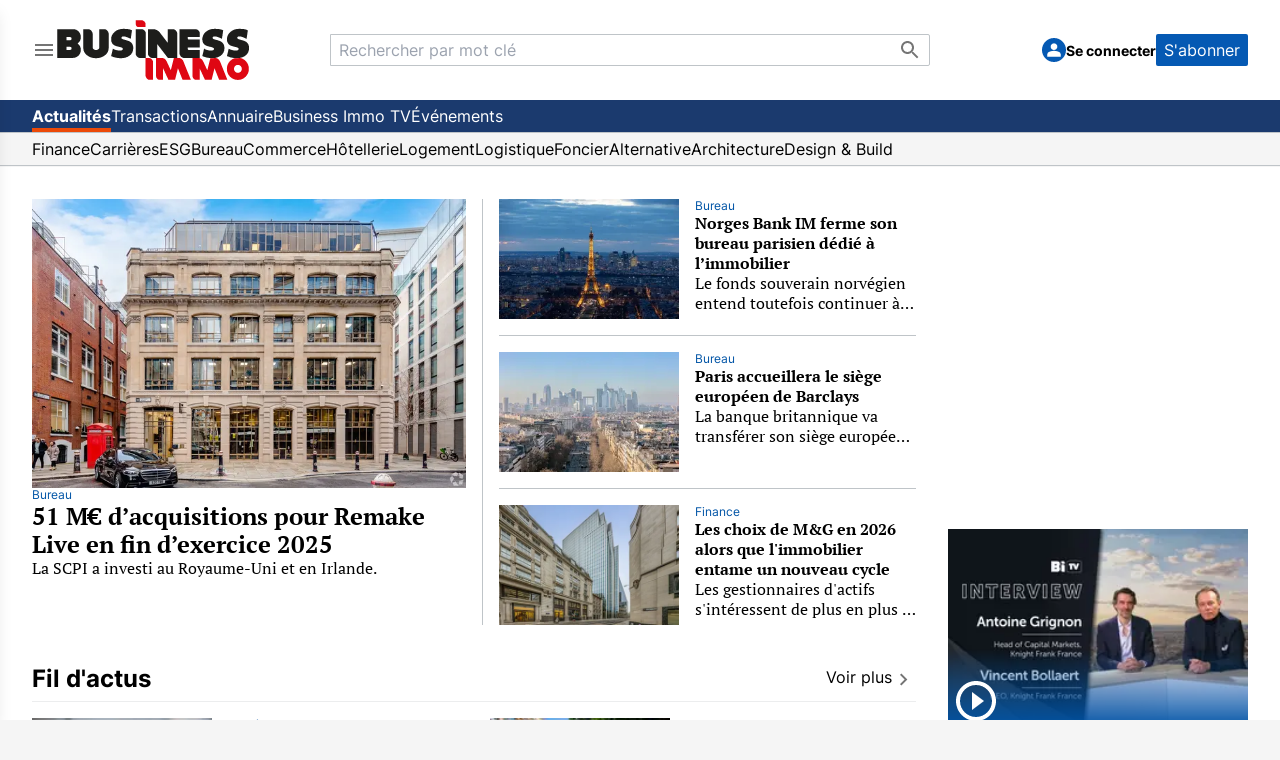

--- FILE ---
content_type: text/html; charset=utf-8
request_url: https://www.businessimmo.com/
body_size: 58212
content:
<!DOCTYPE html><html lang="fr" class="h-full bg-[#f5f5f5]"><head><meta charSet="utf-8"/><meta name="viewport" content="width=device-width, initial-scale=1"/><link rel="preload" as="image" href="/menu-icon.svg" fetchPriority="high"/><link rel="preload" as="image" href="/logo-bi-nobaseline.svg" fetchPriority="high"/><link rel="preload" as="image" href="/logo-bi-mini.svg" fetchPriority="high"/><link rel="preload" as="image" href="/magnifying-glass.svg" fetchPriority="high"/><link rel="preload" as="image" href="/menu-chevron.svg" fetchPriority="high"/><link rel="preload" as="image" href="/avatar.svg" fetchPriority="high"/><link rel="preload" as="image" imageSrcSet="/_next/image?url=https%3A%2F%2Fcostar.brightspotcdn.com%2Fdims4%2Fdefault%2Fb88cbd0%2F2147483647%2Fstrip%2Ftrue%2Fcrop%2F5429x3619%2B0%2B0%2Fresize%2F1800x1200!%2Fquality%2F90%2F%3Furl%3Dhttp%253A%252F%252Fcostar-brightspot.s3.us-east-1.amazonaws.com%252Fdd%252Fa9%252F6a9bd60c4363a85c58732a391414%252Fbuildingphoto-58.jpg&amp;w=256&amp;q=75 256w, /_next/image?url=https%3A%2F%2Fcostar.brightspotcdn.com%2Fdims4%2Fdefault%2Fb88cbd0%2F2147483647%2Fstrip%2Ftrue%2Fcrop%2F5429x3619%2B0%2B0%2Fresize%2F1800x1200!%2Fquality%2F90%2F%3Furl%3Dhttp%253A%252F%252Fcostar-brightspot.s3.us-east-1.amazonaws.com%252Fdd%252Fa9%252F6a9bd60c4363a85c58732a391414%252Fbuildingphoto-58.jpg&amp;w=384&amp;q=75 384w, /_next/image?url=https%3A%2F%2Fcostar.brightspotcdn.com%2Fdims4%2Fdefault%2Fb88cbd0%2F2147483647%2Fstrip%2Ftrue%2Fcrop%2F5429x3619%2B0%2B0%2Fresize%2F1800x1200!%2Fquality%2F90%2F%3Furl%3Dhttp%253A%252F%252Fcostar-brightspot.s3.us-east-1.amazonaws.com%252Fdd%252Fa9%252F6a9bd60c4363a85c58732a391414%252Fbuildingphoto-58.jpg&amp;w=640&amp;q=75 640w, /_next/image?url=https%3A%2F%2Fcostar.brightspotcdn.com%2Fdims4%2Fdefault%2Fb88cbd0%2F2147483647%2Fstrip%2Ftrue%2Fcrop%2F5429x3619%2B0%2B0%2Fresize%2F1800x1200!%2Fquality%2F90%2F%3Furl%3Dhttp%253A%252F%252Fcostar-brightspot.s3.us-east-1.amazonaws.com%252Fdd%252Fa9%252F6a9bd60c4363a85c58732a391414%252Fbuildingphoto-58.jpg&amp;w=750&amp;q=75 750w, /_next/image?url=https%3A%2F%2Fcostar.brightspotcdn.com%2Fdims4%2Fdefault%2Fb88cbd0%2F2147483647%2Fstrip%2Ftrue%2Fcrop%2F5429x3619%2B0%2B0%2Fresize%2F1800x1200!%2Fquality%2F90%2F%3Furl%3Dhttp%253A%252F%252Fcostar-brightspot.s3.us-east-1.amazonaws.com%252Fdd%252Fa9%252F6a9bd60c4363a85c58732a391414%252Fbuildingphoto-58.jpg&amp;w=828&amp;q=75 828w, /_next/image?url=https%3A%2F%2Fcostar.brightspotcdn.com%2Fdims4%2Fdefault%2Fb88cbd0%2F2147483647%2Fstrip%2Ftrue%2Fcrop%2F5429x3619%2B0%2B0%2Fresize%2F1800x1200!%2Fquality%2F90%2F%3Furl%3Dhttp%253A%252F%252Fcostar-brightspot.s3.us-east-1.amazonaws.com%252Fdd%252Fa9%252F6a9bd60c4363a85c58732a391414%252Fbuildingphoto-58.jpg&amp;w=1080&amp;q=75 1080w, /_next/image?url=https%3A%2F%2Fcostar.brightspotcdn.com%2Fdims4%2Fdefault%2Fb88cbd0%2F2147483647%2Fstrip%2Ftrue%2Fcrop%2F5429x3619%2B0%2B0%2Fresize%2F1800x1200!%2Fquality%2F90%2F%3Furl%3Dhttp%253A%252F%252Fcostar-brightspot.s3.us-east-1.amazonaws.com%252Fdd%252Fa9%252F6a9bd60c4363a85c58732a391414%252Fbuildingphoto-58.jpg&amp;w=1200&amp;q=75 1200w, /_next/image?url=https%3A%2F%2Fcostar.brightspotcdn.com%2Fdims4%2Fdefault%2Fb88cbd0%2F2147483647%2Fstrip%2Ftrue%2Fcrop%2F5429x3619%2B0%2B0%2Fresize%2F1800x1200!%2Fquality%2F90%2F%3Furl%3Dhttp%253A%252F%252Fcostar-brightspot.s3.us-east-1.amazonaws.com%252Fdd%252Fa9%252F6a9bd60c4363a85c58732a391414%252Fbuildingphoto-58.jpg&amp;w=1920&amp;q=75 1920w, /_next/image?url=https%3A%2F%2Fcostar.brightspotcdn.com%2Fdims4%2Fdefault%2Fb88cbd0%2F2147483647%2Fstrip%2Ftrue%2Fcrop%2F5429x3619%2B0%2B0%2Fresize%2F1800x1200!%2Fquality%2F90%2F%3Furl%3Dhttp%253A%252F%252Fcostar-brightspot.s3.us-east-1.amazonaws.com%252Fdd%252Fa9%252F6a9bd60c4363a85c58732a391414%252Fbuildingphoto-58.jpg&amp;w=2048&amp;q=75 2048w, /_next/image?url=https%3A%2F%2Fcostar.brightspotcdn.com%2Fdims4%2Fdefault%2Fb88cbd0%2F2147483647%2Fstrip%2Ftrue%2Fcrop%2F5429x3619%2B0%2B0%2Fresize%2F1800x1200!%2Fquality%2F90%2F%3Furl%3Dhttp%253A%252F%252Fcostar-brightspot.s3.us-east-1.amazonaws.com%252Fdd%252Fa9%252F6a9bd60c4363a85c58732a391414%252Fbuildingphoto-58.jpg&amp;w=3840&amp;q=75 3840w" imageSizes="(max-width: 820px) 100vw, 40vw" fetchPriority="high"/><link rel="preload" as="image" imageSrcSet="/_next/image?url=https%3A%2F%2Fcostar.brightspotcdn.com%2Fdims4%2Fdefault%2F5ce692c%2F2147483647%2Fstrip%2Ftrue%2Fcrop%2F4163x2775%2B0%2B8%2Fresize%2F750x500!%2Fquality%2F90%2F%3Furl%3Dhttp%253A%252F%252Fcostar-brightspot.s3.us-east-1.amazonaws.com%252Fc6%252Faf%252F54b056e948dc84241f10601ef3f8%252Fvignette-une-2personnes-4-1.jpg&amp;w=128&amp;q=75 128w, /_next/image?url=https%3A%2F%2Fcostar.brightspotcdn.com%2Fdims4%2Fdefault%2F5ce692c%2F2147483647%2Fstrip%2Ftrue%2Fcrop%2F4163x2775%2B0%2B8%2Fresize%2F750x500!%2Fquality%2F90%2F%3Furl%3Dhttp%253A%252F%252Fcostar-brightspot.s3.us-east-1.amazonaws.com%252Fc6%252Faf%252F54b056e948dc84241f10601ef3f8%252Fvignette-une-2personnes-4-1.jpg&amp;w=256&amp;q=75 256w, /_next/image?url=https%3A%2F%2Fcostar.brightspotcdn.com%2Fdims4%2Fdefault%2F5ce692c%2F2147483647%2Fstrip%2Ftrue%2Fcrop%2F4163x2775%2B0%2B8%2Fresize%2F750x500!%2Fquality%2F90%2F%3Furl%3Dhttp%253A%252F%252Fcostar-brightspot.s3.us-east-1.amazonaws.com%252Fc6%252Faf%252F54b056e948dc84241f10601ef3f8%252Fvignette-une-2personnes-4-1.jpg&amp;w=384&amp;q=75 384w, /_next/image?url=https%3A%2F%2Fcostar.brightspotcdn.com%2Fdims4%2Fdefault%2F5ce692c%2F2147483647%2Fstrip%2Ftrue%2Fcrop%2F4163x2775%2B0%2B8%2Fresize%2F750x500!%2Fquality%2F90%2F%3Furl%3Dhttp%253A%252F%252Fcostar-brightspot.s3.us-east-1.amazonaws.com%252Fc6%252Faf%252F54b056e948dc84241f10601ef3f8%252Fvignette-une-2personnes-4-1.jpg&amp;w=640&amp;q=75 640w, /_next/image?url=https%3A%2F%2Fcostar.brightspotcdn.com%2Fdims4%2Fdefault%2F5ce692c%2F2147483647%2Fstrip%2Ftrue%2Fcrop%2F4163x2775%2B0%2B8%2Fresize%2F750x500!%2Fquality%2F90%2F%3Furl%3Dhttp%253A%252F%252Fcostar-brightspot.s3.us-east-1.amazonaws.com%252Fc6%252Faf%252F54b056e948dc84241f10601ef3f8%252Fvignette-une-2personnes-4-1.jpg&amp;w=750&amp;q=75 750w, /_next/image?url=https%3A%2F%2Fcostar.brightspotcdn.com%2Fdims4%2Fdefault%2F5ce692c%2F2147483647%2Fstrip%2Ftrue%2Fcrop%2F4163x2775%2B0%2B8%2Fresize%2F750x500!%2Fquality%2F90%2F%3Furl%3Dhttp%253A%252F%252Fcostar-brightspot.s3.us-east-1.amazonaws.com%252Fc6%252Faf%252F54b056e948dc84241f10601ef3f8%252Fvignette-une-2personnes-4-1.jpg&amp;w=828&amp;q=75 828w, /_next/image?url=https%3A%2F%2Fcostar.brightspotcdn.com%2Fdims4%2Fdefault%2F5ce692c%2F2147483647%2Fstrip%2Ftrue%2Fcrop%2F4163x2775%2B0%2B8%2Fresize%2F750x500!%2Fquality%2F90%2F%3Furl%3Dhttp%253A%252F%252Fcostar-brightspot.s3.us-east-1.amazonaws.com%252Fc6%252Faf%252F54b056e948dc84241f10601ef3f8%252Fvignette-une-2personnes-4-1.jpg&amp;w=1080&amp;q=75 1080w, /_next/image?url=https%3A%2F%2Fcostar.brightspotcdn.com%2Fdims4%2Fdefault%2F5ce692c%2F2147483647%2Fstrip%2Ftrue%2Fcrop%2F4163x2775%2B0%2B8%2Fresize%2F750x500!%2Fquality%2F90%2F%3Furl%3Dhttp%253A%252F%252Fcostar-brightspot.s3.us-east-1.amazonaws.com%252Fc6%252Faf%252F54b056e948dc84241f10601ef3f8%252Fvignette-une-2personnes-4-1.jpg&amp;w=1200&amp;q=75 1200w, /_next/image?url=https%3A%2F%2Fcostar.brightspotcdn.com%2Fdims4%2Fdefault%2F5ce692c%2F2147483647%2Fstrip%2Ftrue%2Fcrop%2F4163x2775%2B0%2B8%2Fresize%2F750x500!%2Fquality%2F90%2F%3Furl%3Dhttp%253A%252F%252Fcostar-brightspot.s3.us-east-1.amazonaws.com%252Fc6%252Faf%252F54b056e948dc84241f10601ef3f8%252Fvignette-une-2personnes-4-1.jpg&amp;w=1920&amp;q=75 1920w, /_next/image?url=https%3A%2F%2Fcostar.brightspotcdn.com%2Fdims4%2Fdefault%2F5ce692c%2F2147483647%2Fstrip%2Ftrue%2Fcrop%2F4163x2775%2B0%2B8%2Fresize%2F750x500!%2Fquality%2F90%2F%3Furl%3Dhttp%253A%252F%252Fcostar-brightspot.s3.us-east-1.amazonaws.com%252Fc6%252Faf%252F54b056e948dc84241f10601ef3f8%252Fvignette-une-2personnes-4-1.jpg&amp;w=2048&amp;q=75 2048w, /_next/image?url=https%3A%2F%2Fcostar.brightspotcdn.com%2Fdims4%2Fdefault%2F5ce692c%2F2147483647%2Fstrip%2Ftrue%2Fcrop%2F4163x2775%2B0%2B8%2Fresize%2F750x500!%2Fquality%2F90%2F%3Furl%3Dhttp%253A%252F%252Fcostar-brightspot.s3.us-east-1.amazonaws.com%252Fc6%252Faf%252F54b056e948dc84241f10601ef3f8%252Fvignette-une-2personnes-4-1.jpg&amp;w=3840&amp;q=75 3840w" imageSizes="(max-width: 820px) 100vw, 20vw" fetchPriority="high"/><link rel="stylesheet" href="/_next/static/css/1fea0cd13d14f07c.css" data-precedence="next"/><link rel="preload" as="script" fetchPriority="low" href="/_next/static/chunks/webpack-032b93891e247a27.js"/><script src="/_next/static/chunks/fd9d1056-9de79ba4818f7759.js" async=""></script><script src="/_next/static/chunks/2117-74c2ad1810dc3e6e.js" async=""></script><script src="/_next/static/chunks/main-app-e797a569fbde2c36.js" async=""></script><script src="/_next/static/chunks/2972-ee68dee3b48dee6d.js" async=""></script><script src="/_next/static/chunks/6940-33434774d71034c8.js" async=""></script><script src="/_next/static/chunks/5878-71099acfdc6efc8e.js" async=""></script><script src="/_next/static/chunks/1314-e2c8f08e15f75a46.js" async=""></script><script src="/_next/static/chunks/604-7cc63704735760f1.js" async=""></script><script src="/_next/static/chunks/2689-79a03b49573d03d1.js" async=""></script><script src="/_next/static/chunks/3839-4ab7574b494f4f31.js" async=""></script><script src="/_next/static/chunks/2433-05a93f5b6ba3bcb2.js" async=""></script><script src="/_next/static/chunks/app/(root)/(news)/layout-7d09990a8da29f08.js" async=""></script><script src="/_next/static/chunks/8972-c09a0d2f8270d51b.js" async=""></script><script src="/_next/static/chunks/336-e60252568093988e.js" async=""></script><script src="/_next/static/chunks/7891-8fc5eb467ec80204.js" async=""></script><script src="/_next/static/chunks/app/(root)/(news)/page-df2b90909bfcad51.js" async=""></script><script src="/_next/static/chunks/5997-15f1b849fc5cb82a.js" async=""></script><script src="/_next/static/chunks/2517-850e3a210f5ec2c9.js" async=""></script><script src="/_next/static/chunks/4220-68bf8b1c980d682b.js" async=""></script><script src="/_next/static/chunks/app/(root)/layout-3287aa386414ce8c.js" async=""></script><script src="/_next/static/chunks/4742-227de61dedd62f4e.js" async=""></script><script src="/_next/static/chunks/app/(root)/error-2f9eb5e82cc967c4.js" async=""></script><script src="/_next/static/chunks/app/(root)/not-found-e6c2190284635417.js" async=""></script><script src="/_next/static/chunks/app/layout-6838aea764c9e24c.js" async=""></script><script src="/_next/static/chunks/app/error-20bf81a752ba5d6c.js" async=""></script><script src="/_next/static/chunks/app/global-error-9e17761d7e5c2d16.js" async=""></script><link rel="preload" href="https://cmp.osano.com/wkUHxy0775/3c0ed05c-1ba7-4665-9a4f-0617b0ec4788/osano.js?language=fr" as="script"/><title>Le site de l&#x27;industrie immobilière - Business Immo</title><meta name="description" content="Immobilier d&#x27;entreprise. Business Immo est un site regroupant les informations de l&#x27;immobilier professionnel et l&#x27;actualité de l&#x27;immobilier d&#x27;entreprise en France, à Paris, à l&#x27;international."/><link rel="canonical" href="https://www.businessimmo.com"/><meta property="og:title" content="Le site de l&#x27;industrie immobilière - Business Immo"/><meta property="og:description" content="Immobilier d&#x27;entreprise. Business Immo est un site regroupant les informations de l&#x27;immobilier professionnel et l&#x27;actualité de l&#x27;immobilier d&#x27;entreprise en France, à Paris, à l&#x27;international."/><meta property="og:url" content="https://www.businessimmo.com"/><meta property="og:image" content="https://www.businessimmo.com/logo-bi-nobaseline.svg"/><meta property="og:type" content="website"/><meta name="twitter:card" content="summary"/><meta name="twitter:site" content="@businessimmo"/><meta name="twitter:title" content="Le site de l&#x27;industrie immobilière - Business Immo"/><meta name="twitter:description" content="Immobilier d&#x27;entreprise. Business Immo est un site regroupant les informations de l&#x27;immobilier professionnel et l&#x27;actualité de l&#x27;immobilier d&#x27;entreprise en France, à Paris, à l&#x27;international."/><meta name="twitter:image" content="https://www.businessimmo.com/logo-bi-nobaseline.svg"/><link rel="icon" href="/favicon.ico" type="image/x-icon" sizes="48x48"/><script src="/_next/static/chunks/polyfills-42372ed130431b0a.js" noModule=""></script>
                              <script>!function(e){var n="https://s.go-mpulse.net/boomerang/";if("False"=="True")e.BOOMR_config=e.BOOMR_config||{},e.BOOMR_config.PageParams=e.BOOMR_config.PageParams||{},e.BOOMR_config.PageParams.pci=!0,n="https://s2.go-mpulse.net/boomerang/";if(window.BOOMR_API_key="GL4RJ-6JJKL-RQ3WP-B48VJ-4RJM8",function(){function e(){if(!o){var e=document.createElement("script");e.id="boomr-scr-as",e.src=window.BOOMR.url,e.async=!0,i.parentNode.appendChild(e),o=!0}}function t(e){o=!0;var n,t,a,r,d=document,O=window;if(window.BOOMR.snippetMethod=e?"if":"i",t=function(e,n){var t=d.createElement("script");t.id=n||"boomr-if-as",t.src=window.BOOMR.url,BOOMR_lstart=(new Date).getTime(),e=e||d.body,e.appendChild(t)},!window.addEventListener&&window.attachEvent&&navigator.userAgent.match(/MSIE [67]\./))return window.BOOMR.snippetMethod="s",void t(i.parentNode,"boomr-async");a=document.createElement("IFRAME"),a.src="about:blank",a.title="",a.role="presentation",a.loading="eager",r=(a.frameElement||a).style,r.width=0,r.height=0,r.border=0,r.display="none",i.parentNode.appendChild(a);try{O=a.contentWindow,d=O.document.open()}catch(_){n=document.domain,a.src="javascript:var d=document.open();d.domain='"+n+"';void(0);",O=a.contentWindow,d=O.document.open()}if(n)d._boomrl=function(){this.domain=n,t()},d.write("<bo"+"dy onload='document._boomrl();'>");else if(O._boomrl=function(){t()},O.addEventListener)O.addEventListener("load",O._boomrl,!1);else if(O.attachEvent)O.attachEvent("onload",O._boomrl);d.close()}function a(e){window.BOOMR_onload=e&&e.timeStamp||(new Date).getTime()}if(!window.BOOMR||!window.BOOMR.version&&!window.BOOMR.snippetExecuted){window.BOOMR=window.BOOMR||{},window.BOOMR.snippetStart=(new Date).getTime(),window.BOOMR.snippetExecuted=!0,window.BOOMR.snippetVersion=12,window.BOOMR.url=n+"GL4RJ-6JJKL-RQ3WP-B48VJ-4RJM8";var i=document.currentScript||document.getElementsByTagName("script")[0],o=!1,r=document.createElement("link");if(r.relList&&"function"==typeof r.relList.supports&&r.relList.supports("preload")&&"as"in r)window.BOOMR.snippetMethod="p",r.href=window.BOOMR.url,r.rel="preload",r.as="script",r.addEventListener("load",e),r.addEventListener("error",function(){t(!0)}),setTimeout(function(){if(!o)t(!0)},3e3),BOOMR_lstart=(new Date).getTime(),i.parentNode.appendChild(r);else t(!1);if(window.addEventListener)window.addEventListener("load",a,!1);else if(window.attachEvent)window.attachEvent("onload",a)}}(),"".length>0)if(e&&"performance"in e&&e.performance&&"function"==typeof e.performance.setResourceTimingBufferSize)e.performance.setResourceTimingBufferSize();!function(){if(BOOMR=e.BOOMR||{},BOOMR.plugins=BOOMR.plugins||{},!BOOMR.plugins.AK){var n=""=="true"?1:0,t="",a="aoiicnix2u2tk2lriv6a-f-ab7d3b247-clientnsv4-s.akamaihd.net",i="false"=="true"?2:1,o={"ak.v":"39","ak.cp":"1556108","ak.ai":parseInt("993909",10),"ak.ol":"0","ak.cr":8,"ak.ipv":4,"ak.proto":"h2","ak.rid":"404aabc","ak.r":42311,"ak.a2":n,"ak.m":"dsca","ak.n":"essl","ak.bpcip":"3.144.129.0","ak.cport":35688,"ak.gh":"23.213.52.46","ak.quicv":"","ak.tlsv":"tls1.3","ak.0rtt":"","ak.0rtt.ed":"","ak.csrc":"-","ak.acc":"","ak.t":"1769031036","ak.ak":"hOBiQwZUYzCg5VSAfCLimQ==ouMEN1P6naVFFUskXYHWRHvWpHwWa6T3BoUBIWPVjvFDw0EyezKkf6IdiYyVJ0c69kdTG2cPpu/NpXZiZeLH+531GWnWFRyE9ugkx+QzaScZViqPlW7HgED7NjzwMIAn2OISwn/MToUIA2A8C9CEbcCTWmLNDbUsZ7Rw9W9sodAMVeTbrR+mjhdcf+RjAdcIbch21s9vAHTjqKH9nCtafnEkhpQFBg3ndAfsr3RndSoou9MCnLdgg65ulWwNOX9M8DheBTnYeSFzzUUDlusCEWE5hKnvUeh945CxU+6XEYmALMYFF9xiyw49jo/6WDW4ylkMhjs6VdmExjAgxnK+hma9AylolZRKL/eKpBcojiyYdGl+lMRVJHpuABvscVxlaUgn6xBXNzYmtdNf974rBmoz8yuk7Tt9iAiCxwAOeds=","ak.pv":"43","ak.dpoabenc":"","ak.tf":i};if(""!==t)o["ak.ruds"]=t;var r={i:!1,av:function(n){var t="http.initiator";if(n&&(!n[t]||"spa_hard"===n[t]))o["ak.feo"]=void 0!==e.aFeoApplied?1:0,BOOMR.addVar(o)},rv:function(){var e=["ak.bpcip","ak.cport","ak.cr","ak.csrc","ak.gh","ak.ipv","ak.m","ak.n","ak.ol","ak.proto","ak.quicv","ak.tlsv","ak.0rtt","ak.0rtt.ed","ak.r","ak.acc","ak.t","ak.tf"];BOOMR.removeVar(e)}};BOOMR.plugins.AK={akVars:o,akDNSPreFetchDomain:a,init:function(){if(!r.i){var e=BOOMR.subscribe;e("before_beacon",r.av,null,null),e("onbeacon",r.rv,null,null),r.i=!0}return this},is_complete:function(){return!0}}}}()}(window);</script></head><body class="h-full"><div class="h-full bg-[#f5f5f5]"><div class="mx-auto h-full max-w-[1280px]"><!--$--><!--/$--><div class="h-full"><div class="flex h-full flex-col"><header class="border-b border-[#f5f5f5] bg-white font-sans"><div class="bg-content flex h-14 items-center overflow-hidden px-4 lg:h-[100px] lg:justify-between lg:gap-8 lg:px-8 xl:gap-16 max-sm:justify-normal"><section class="flex shrink gap-8 max-lg:grow max-lg:basis-0" automation-id="hamburger-menu-section"><!--$--><div class="relative flex"><button type="button" class="relative"><img automation-id="hamburger-menu-toggle" data-track-click="true" data-track-details="{&quot;event&quot;:&quot;HAMBURGER_MENU_OPENED&quot;}" alt="Main menu icon" fetchPriority="high" width="24" height="24" decoding="async" data-nimg="1" style="color:transparent" src="/menu-icon.svg"/></button><div class="fixed top-0 z-50 h-screen w-[80%] max-w-[380px] overflow-y-auto overscroll-contain bg-white shadow-lg transition-transform lg:overflow-y-visible left-0 -translate-x-full"><div><ul><li automation-id="side-menu-group-0"><ul><li automation-id="side-menu-group-0-option-0" class="flex flex-col justify-between"><a class="px-4 pt-4 lg:pb-4" href="/"><img automation-id="business-immo-logo" alt="Business Immo Logo" fetchPriority="high" width="195" height="60" decoding="async" data-nimg="1" class="relative hidden h-[100%] lg:block dark:drop-shadow-[0_0_0.3rem_#ffffff70]" style="color:transparent" src="/logo-bi-nobaseline.svg"/><img automation-id="small-business-immo-logo" alt="Business Immo Logo" fetchPriority="high" width="40" height="32" decoding="async" data-nimg="1" class="relative h-[100%] lg:hidden dark:drop-shadow-[0_0_0.3rem_#ffffff70]" style="color:transparent" src="/logo-bi-mini.svg"/></a></li></ul></li><li automation-id="side-menu-group-1"><ul><li automation-id="side-menu-group-1-option-0" class="flex flex-col justify-between"><div class="p-4 lg:hidden"><div class="mb-5 border-t-2"></div><!--$--><form autoComplete="off" class="flex grow-[2] flex-col sm:max-w-[390px] lg:max-w-[600px] lg:flex-row" automation-id="search-bar-container" method="post"><section class="relative w-full"><input type="text" maxLength="150" placeholder="Rechercher par mot clé" class="border-neutral-medium h-8 w-full text-ellipsis rounded-r-sm border px-2 py-1 pr-10 max-lg:rounded-l-sm" automation-id="search-bar-input" name="searchKeyword" value=""/><button type="submit" aria-label="Bouton de recherche" title="Bouton de recherche" class="absolute right-2 top-1" automation-id="search-bar-submit-button"><img alt="Search Icon" fetchPriority="high" width="24" height="24" decoding="async" data-nimg="1" style="color:transparent" src="/magnifying-glass.svg"/></button></section></form><!--/$--></div></li></ul></li><li automation-id="side-menu-group-2"><div automation-id="side-menu-description" class="px-4 py-1 text-p-14 leading-6 text-[#757575]"><div class="border-neutral-medium border-t-2"></div></div><ul><li automation-id="side-menu-group-2-option-0" class="flex flex-col justify-between"><div class="relative"><button class="text-input-text rounded-sm bg-transparent text-left outline-none flex w-full items-center justify-between px-4 py-2 leading-6 hover:bg-[#eaeaea] hover:text-[#0559b3]"><h3 class="text-p-18">Actualités</h3><img alt="Menu chevron icon" fetchPriority="high" width="24" height="24" decoding="async" data-nimg="1" class="transition-transform duration-200 lg:rotate-0" style="color:transparent" src="/menu-chevron.svg"/></button><div class="top-0 bg-white px-4 py-2 transition duration-300 ease-in-out lg:absolute lg:right-[-252px] lg:w-[250px] hidden"><ul class="flex flex-col"><p class="hidden cursor-default pb-2 text-p-14 text-[#bfbfbf] lg:block">Actualités</p><li class="flex cursor-pointer flex-col justify-between"><a class="w-full px-4 py-2 text-p-18 leading-5 hover:bg-[#eaeaea] hover:text-[#0559b3] lg:px-0" data-track-click="true" data-track-details="{&quot;event&quot;:&quot;NAVIGATION_CLICK&quot;,&quot;area&quot;:&quot;HAMBURGER_MENU&quot;}" href="/">Toutes les actualités</a></li><li class="flex cursor-pointer flex-col justify-between"><a class="w-full px-4 py-2 text-p-18 leading-5 hover:bg-[#eaeaea] hover:text-[#0559b3] lg:px-0" data-track-click="true" data-track-details="{&quot;event&quot;:&quot;NAVIGATION_CLICK&quot;,&quot;area&quot;:&quot;HAMBURGER_MENU&quot;}" href="/thematiques/finance">Finance</a></li><li class="flex cursor-pointer flex-col justify-between"><a class="w-full px-4 py-2 text-p-18 leading-5 hover:bg-[#eaeaea] hover:text-[#0559b3] lg:px-0" data-track-click="true" data-track-details="{&quot;event&quot;:&quot;NAVIGATION_CLICK&quot;,&quot;area&quot;:&quot;HAMBURGER_MENU&quot;}" href="/thematiques/carrieres">Carrières</a></li><li class="flex cursor-pointer flex-col justify-between"><a class="w-full px-4 py-2 text-p-18 leading-5 hover:bg-[#eaeaea] hover:text-[#0559b3] lg:px-0" data-track-click="true" data-track-details="{&quot;event&quot;:&quot;NAVIGATION_CLICK&quot;,&quot;area&quot;:&quot;HAMBURGER_MENU&quot;}" href="/thematiques/esg">ESG</a></li><li class="flex cursor-pointer flex-col justify-between"><a class="w-full px-4 py-2 text-p-18 leading-5 hover:bg-[#eaeaea] hover:text-[#0559b3] lg:px-0" data-track-click="true" data-track-details="{&quot;event&quot;:&quot;NAVIGATION_CLICK&quot;,&quot;area&quot;:&quot;HAMBURGER_MENU&quot;}" href="/thematiques/bureau">Bureau</a></li><li class="flex cursor-pointer flex-col justify-between"><a class="w-full px-4 py-2 text-p-18 leading-5 hover:bg-[#eaeaea] hover:text-[#0559b3] lg:px-0" data-track-click="true" data-track-details="{&quot;event&quot;:&quot;NAVIGATION_CLICK&quot;,&quot;area&quot;:&quot;HAMBURGER_MENU&quot;}" href="/thematiques/commerce">Commerce</a></li><li class="flex cursor-pointer flex-col justify-between"><a class="w-full px-4 py-2 text-p-18 leading-5 hover:bg-[#eaeaea] hover:text-[#0559b3] lg:px-0" data-track-click="true" data-track-details="{&quot;event&quot;:&quot;NAVIGATION_CLICK&quot;,&quot;area&quot;:&quot;HAMBURGER_MENU&quot;}" href="/thematiques/hotellerie">Hôtellerie</a></li><li class="flex cursor-pointer flex-col justify-between"><a class="w-full px-4 py-2 text-p-18 leading-5 hover:bg-[#eaeaea] hover:text-[#0559b3] lg:px-0" data-track-click="true" data-track-details="{&quot;event&quot;:&quot;NAVIGATION_CLICK&quot;,&quot;area&quot;:&quot;HAMBURGER_MENU&quot;}" href="/thematiques/logement">Logement</a></li><li class="flex cursor-pointer flex-col justify-between"><a class="w-full px-4 py-2 text-p-18 leading-5 hover:bg-[#eaeaea] hover:text-[#0559b3] lg:px-0" data-track-click="true" data-track-details="{&quot;event&quot;:&quot;NAVIGATION_CLICK&quot;,&quot;area&quot;:&quot;HAMBURGER_MENU&quot;}" href="/thematiques/logistique">Logistique</a></li><li class="flex cursor-pointer flex-col justify-between"><a class="w-full px-4 py-2 text-p-18 leading-5 hover:bg-[#eaeaea] hover:text-[#0559b3] lg:px-0" data-track-click="true" data-track-details="{&quot;event&quot;:&quot;NAVIGATION_CLICK&quot;,&quot;area&quot;:&quot;HAMBURGER_MENU&quot;}" href="/thematiques/foncier">Foncier</a></li><li class="flex cursor-pointer flex-col justify-between"><a class="w-full px-4 py-2 text-p-18 leading-5 hover:bg-[#eaeaea] hover:text-[#0559b3] lg:px-0" data-track-click="true" data-track-details="{&quot;event&quot;:&quot;NAVIGATION_CLICK&quot;,&quot;area&quot;:&quot;HAMBURGER_MENU&quot;}" href="/thematiques/alternative">Alternative</a></li><li class="flex cursor-pointer flex-col justify-between"><a class="w-full px-4 py-2 text-p-18 leading-5 hover:bg-[#eaeaea] hover:text-[#0559b3] lg:px-0" data-track-click="true" data-track-details="{&quot;event&quot;:&quot;NAVIGATION_CLICK&quot;,&quot;area&quot;:&quot;HAMBURGER_MENU&quot;}" href="/thematiques/architecture">Architecture</a></li><li class="flex cursor-pointer flex-col justify-between"><a class="w-full px-4 py-2 text-p-18 leading-5 hover:bg-[#eaeaea] hover:text-[#0559b3] lg:px-0" data-track-click="true" data-track-details="{&quot;event&quot;:&quot;NAVIGATION_CLICK&quot;,&quot;area&quot;:&quot;HAMBURGER_MENU&quot;}" href="/thematiques/design-and-build">Design &amp; Build</a></li></ul></div></div></li><li automation-id="side-menu-group-2-option-1" class="flex flex-col justify-between"><div class="relative"><button class="text-input-text rounded-sm bg-transparent text-left outline-none flex w-full items-center justify-between px-4 py-2 leading-6 hover:bg-[#eaeaea] hover:text-[#0559b3]"><h3 class="text-p-18">Transactions</h3><img alt="Menu chevron icon" fetchPriority="high" width="24" height="24" decoding="async" data-nimg="1" class="transition-transform duration-200 lg:rotate-0" style="color:transparent" src="/menu-chevron.svg"/></button><div class="top-0 bg-white px-4 py-2 transition duration-300 ease-in-out lg:absolute lg:right-[-252px] lg:w-[250px] hidden"><ul class="flex flex-col"><p class="hidden cursor-default pb-2 text-p-14 text-[#bfbfbf] lg:block">Transactions</p><li class="flex cursor-pointer flex-col justify-between"><a class="w-full px-4 py-2 text-p-18 leading-5 hover:bg-[#eaeaea] hover:text-[#0559b3] lg:px-0" data-track-click="true" data-track-details="{&quot;event&quot;:&quot;NAVIGATION_CLICK&quot;,&quot;area&quot;:&quot;HAMBURGER_MENU&quot;}" href="/transactions">Toutes les transactions</a></li><li class="flex cursor-pointer flex-col justify-between"><a class="w-full px-4 py-2 text-p-18 leading-5 hover:bg-[#eaeaea] hover:text-[#0559b3] lg:px-0" data-track-click="true" data-track-details="{&quot;event&quot;:&quot;NAVIGATION_CLICK&quot;,&quot;area&quot;:&quot;HAMBURGER_MENU&quot;}" href="/transactions/thematiques/bureau">Bureau</a></li><li class="flex cursor-pointer flex-col justify-between"><a class="w-full px-4 py-2 text-p-18 leading-5 hover:bg-[#eaeaea] hover:text-[#0559b3] lg:px-0" data-track-click="true" data-track-details="{&quot;event&quot;:&quot;NAVIGATION_CLICK&quot;,&quot;area&quot;:&quot;HAMBURGER_MENU&quot;}" href="/transactions/thematiques/commerce">Commerce</a></li><li class="flex cursor-pointer flex-col justify-between"><a class="w-full px-4 py-2 text-p-18 leading-5 hover:bg-[#eaeaea] hover:text-[#0559b3] lg:px-0" data-track-click="true" data-track-details="{&quot;event&quot;:&quot;NAVIGATION_CLICK&quot;,&quot;area&quot;:&quot;HAMBURGER_MENU&quot;}" href="/transactions/thematiques/hotellerie">Hôtellerie</a></li><li class="flex cursor-pointer flex-col justify-between"><a class="w-full px-4 py-2 text-p-18 leading-5 hover:bg-[#eaeaea] hover:text-[#0559b3] lg:px-0" data-track-click="true" data-track-details="{&quot;event&quot;:&quot;NAVIGATION_CLICK&quot;,&quot;area&quot;:&quot;HAMBURGER_MENU&quot;}" href="/transactions/thematiques/logement">Logement</a></li><li class="flex cursor-pointer flex-col justify-between"><a class="w-full px-4 py-2 text-p-18 leading-5 hover:bg-[#eaeaea] hover:text-[#0559b3] lg:px-0" data-track-click="true" data-track-details="{&quot;event&quot;:&quot;NAVIGATION_CLICK&quot;,&quot;area&quot;:&quot;HAMBURGER_MENU&quot;}" href="/transactions/thematiques/logistique">Logistique</a></li><li class="flex cursor-pointer flex-col justify-between"><a class="w-full px-4 py-2 text-p-18 leading-5 hover:bg-[#eaeaea] hover:text-[#0559b3] lg:px-0" data-track-click="true" data-track-details="{&quot;event&quot;:&quot;NAVIGATION_CLICK&quot;,&quot;area&quot;:&quot;HAMBURGER_MENU&quot;}" href="/transactions/thematiques/foncier">Foncier</a></li><li class="flex cursor-pointer flex-col justify-between"><a class="w-full px-4 py-2 text-p-18 leading-5 hover:bg-[#eaeaea] hover:text-[#0559b3] lg:px-0" data-track-click="true" data-track-details="{&quot;event&quot;:&quot;NAVIGATION_CLICK&quot;,&quot;area&quot;:&quot;HAMBURGER_MENU&quot;}" href="/transactions/thematiques/alternative">Alternative</a></li></ul></div></div></li><li automation-id="side-menu-group-2-option-2" class="flex flex-col justify-between"><div class="relative"><button class="text-input-text rounded-sm bg-transparent text-left outline-none flex w-full items-center justify-between px-4 py-2 leading-6 hover:bg-[#eaeaea] hover:text-[#0559b3]"><h3 class="text-p-18">Annuaire</h3><img alt="Menu chevron icon" fetchPriority="high" width="24" height="24" decoding="async" data-nimg="1" class="transition-transform duration-200 lg:rotate-0" style="color:transparent" src="/menu-chevron.svg"/></button><div class="top-0 bg-white px-4 py-2 transition duration-300 ease-in-out lg:absolute lg:right-[-252px] lg:w-[250px] hidden"><ul class="flex flex-col"><p class="hidden cursor-default pb-2 text-p-14 text-[#bfbfbf] lg:block">Annuaire</p><li class="flex cursor-pointer flex-col justify-between"><a class="w-full px-4 py-2 text-p-18 leading-5 hover:bg-[#eaeaea] hover:text-[#0559b3] lg:px-0" data-track-click="true" data-track-details="{&quot;event&quot;:&quot;NAVIGATION_CLICK&quot;,&quot;area&quot;:&quot;HAMBURGER_MENU&quot;}" href="/annuaire/individus?s=7&amp;sd=0&amp;geoMt=15&amp;geoMi=7">Professionnels</a></li><li class="flex cursor-pointer flex-col justify-between"><a class="w-full px-4 py-2 text-p-18 leading-5 hover:bg-[#eaeaea] hover:text-[#0559b3] lg:px-0" data-track-click="true" data-track-details="{&quot;event&quot;:&quot;NAVIGATION_CLICK&quot;,&quot;area&quot;:&quot;HAMBURGER_MENU&quot;}" href="/annuaire/societes?s=67&amp;sd=1&amp;geoMt=15&amp;geoMi=7">Sociétés</a></li></ul></div></div></li><li automation-id="side-menu-group-2-option-3" class="flex flex-col justify-between"><a class="w-full px-4 py-2 text-p-18 leading-6 hover:bg-[#eaeaea] hover:text-[#0559b3]" data-track-click="true" data-track-details="{&quot;event&quot;:&quot;NAVIGATION_CLICK&quot;,&quot;area&quot;:&quot;HAMBURGER_MENU&quot;}" href="/bitv">Business Immo TV</a></li></ul></li><li automation-id="side-menu-group-3"><div automation-id="side-menu-description" class="px-4 py-1 text-p-14 leading-6 text-[#757575]"><div class="border-neutral-medium border-t-2"></div>Services Business Immo</div><ul><li automation-id="side-menu-group-3-option-0" class="flex flex-col justify-between"><a class="w-full px-4 py-2 text-p-18 leading-6 hover:bg-[#eaeaea] hover:text-[#0559b3]" data-track-click="true" data-track-details="{&quot;event&quot;:&quot;NAVIGATION_CLICK&quot;,&quot;area&quot;:&quot;HAMBURGER_MENU&quot;}" target="_blank" href="https://evenements.businessimmo.com/">Événements</a></li></ul></li></ul></div></div></div><!--/$--><a aria-label="logo-redirect-button" class="hidden lg:block" href="/"><img alt="Business Immo Logo" fetchPriority="high" width="195" height="60" decoding="async" data-nimg="1" class="relative h-[100%] dark:drop-shadow-[0_0_0.3rem_#ffffff70]" style="color:transparent" src="/logo-bi-nobaseline.svg"/></a></section><!--$--><form autoComplete="off" class="flex-col sm:max-w-[390px] lg:max-w-[600px] lg:flex-row hidden shrink-[2] grow lg:flex" automation-id="search-bar-container" method="post"><section class="relative w-full"><input type="text" maxLength="150" placeholder="Rechercher par mot clé" class="border-neutral-medium h-8 w-full text-ellipsis rounded-r-sm border px-2 py-1 pr-10 max-lg:rounded-l-sm" automation-id="search-bar-input" name="searchKeyword" value=""/><button type="submit" aria-label="Bouton de recherche" title="Bouton de recherche" class="absolute right-2 top-1" automation-id="search-bar-submit-button"><img alt="Search Icon" fetchPriority="high" width="24" height="24" decoding="async" data-nimg="1" style="color:transparent" src="/magnifying-glass.svg"/></button></section></form><!--/$--><a class="lg:hidden" href="/"><img alt="Business Immo Logo" fetchPriority="high" width="40" height="32" decoding="async" data-nimg="1" class="relative h-[100%] dark:drop-shadow-[0_0_0.3rem_#ffffff70]" style="color:transparent" src="/logo-bi-mini.svg"/></a><!--$--><section automation-id="header-user-profile-container" class="flex shrink items-center justify-end lg:min-w-[215px] xl:min-w-[240px] max-lg:grow max-lg:basis-0"><div class="flex items-center gap-3 xl:gap-6"><a automation-id="header-sign-in-button" class="rounded-sm background-transparent text-left text-input-text outline-none hover:text-[#0559b3]" type="button" href="#"><div class="flex flex-row items-center gap-3"><div automation-id="user-profile-avatar" class="h-[24px] w-[24px] items-center justify-center rounded-full bg-[#0559b3] py-1 text-white outline-none hidden shrink-0 lg:flex"><img alt="Avatar Icon" fetchPriority="high" width="20" height="20" decoding="async" data-nimg="1" class="m-auto mt-[-2px]" style="color:transparent" src="/avatar.svg"/></div><span class="shrink-0 pt-[1.5px] text-p-14 font-bold">Se connecter</span></div></a><a class="hidden lg:block" href="/abonnement"><button class="h-[32px] shrink-0 rounded-sm bg-[#0559b3] px-2 py-1 text-p-16 text-white lg:text-p-14 xl:text-p-16" automation-id="header-subscribe-button">S&#x27;abonner</button></a></div></section><!--/$--></div><nav class="border-neutral-medium hidden border-b bg-[#1b3a6e] text-p-16 text-white lg:block"><div class="flex h-[32px] justify-between px-4 lg:px-8"><ul class="flex gap-6" automation-id="header-navigation-items"><li class="flex items-center" automation-id="header-navigation-item-actualités"><a class="flex items-center overflow-hidden whitespace-nowrap hover:opacity-50 mt-1 h-7 border-b-4 border-[#ec4a08] font-bold" data-track-click="true" data-track-details="{&quot;event&quot;:&quot;NAVIGATION_CLICK&quot;,&quot;area&quot;:&quot;HEADER&quot;}" href="/">Actualités</a></li><li class="flex items-center" automation-id="header-navigation-item-transactions"><a class="flex items-center overflow-hidden whitespace-nowrap hover:opacity-50 h-full" data-track-click="true" data-track-details="{&quot;event&quot;:&quot;NAVIGATION_CLICK&quot;,&quot;area&quot;:&quot;HEADER&quot;}" href="/transactions">Transactions</a></li><li class="flex items-center" automation-id="header-navigation-item-annuaire"><a class="flex items-center overflow-hidden whitespace-nowrap hover:opacity-50 h-full" data-track-click="true" data-track-details="{&quot;event&quot;:&quot;NAVIGATION_CLICK&quot;,&quot;area&quot;:&quot;HEADER&quot;}" href="/annuaire/individus?s=7&amp;sd=0&amp;geoMt=15&amp;geoMi=7">Annuaire</a></li><li class="flex items-center" automation-id="header-navigation-item-businessimmotv"><a class="flex items-center overflow-hidden whitespace-nowrap hover:opacity-50 h-full" data-track-click="true" data-track-details="{&quot;event&quot;:&quot;NAVIGATION_CLICK&quot;,&quot;area&quot;:&quot;HEADER&quot;}" href="/bitv">Business Immo TV</a></li><li class="flex items-center" automation-id="header-navigation-item-événements"><a class="flex items-center overflow-hidden whitespace-nowrap hover:opacity-50 h-full" target="_blank" data-track-click="true" data-track-details="{&quot;event&quot;:&quot;NAVIGATION_CLICK&quot;,&quot;area&quot;:&quot;HEADER&quot;}" href="https://evenements.businessimmo.com/">Événements</a></li></ul><div class="items-center justify-center"></div></div></nav><nav class="border-neutral-medium text-input-text min-[1024px]:text-p-14 min-[1145px]:text-p-16 hidden border-b bg-[#f5f5f5] font-sans lg:block"><div class="flex h-[32px] justify-between px-4 lg:px-8"><ul class="flex min-[1145px]:gap-6 gap-4" automation-id="header-navigation-items"><li class="flex items-center" automation-id="header-navigation-item-finance"><a class="flex items-center overflow-hidden whitespace-nowrap hover:opacity-50 h-full" data-track-click="true" data-track-details="{&quot;event&quot;:&quot;NAVIGATION_CLICK&quot;,&quot;area&quot;:&quot;HEADER&quot;}" href="/thematiques/finance">Finance</a></li><li class="flex items-center" automation-id="header-navigation-item-carrières"><a class="flex items-center overflow-hidden whitespace-nowrap hover:opacity-50 h-full" data-track-click="true" data-track-details="{&quot;event&quot;:&quot;NAVIGATION_CLICK&quot;,&quot;area&quot;:&quot;HEADER&quot;}" href="/thematiques/carrieres">Carrières</a></li><li class="flex items-center" automation-id="header-navigation-item-esg"><a class="flex items-center overflow-hidden whitespace-nowrap hover:opacity-50 h-full" data-track-click="true" data-track-details="{&quot;event&quot;:&quot;NAVIGATION_CLICK&quot;,&quot;area&quot;:&quot;HEADER&quot;}" href="/thematiques/esg">ESG</a></li><li class="flex items-center" automation-id="header-navigation-item-bureau"><a class="flex items-center overflow-hidden whitespace-nowrap hover:opacity-50 h-full" data-track-click="true" data-track-details="{&quot;event&quot;:&quot;NAVIGATION_CLICK&quot;,&quot;area&quot;:&quot;HEADER&quot;}" href="/thematiques/bureau">Bureau</a></li><li class="flex items-center" automation-id="header-navigation-item-commerce"><a class="flex items-center overflow-hidden whitespace-nowrap hover:opacity-50 h-full" data-track-click="true" data-track-details="{&quot;event&quot;:&quot;NAVIGATION_CLICK&quot;,&quot;area&quot;:&quot;HEADER&quot;}" href="/thematiques/commerce">Commerce</a></li><li class="flex items-center" automation-id="header-navigation-item-hôtellerie"><a class="flex items-center overflow-hidden whitespace-nowrap hover:opacity-50 h-full" data-track-click="true" data-track-details="{&quot;event&quot;:&quot;NAVIGATION_CLICK&quot;,&quot;area&quot;:&quot;HEADER&quot;}" href="/thematiques/hotellerie">Hôtellerie</a></li><li class="flex items-center" automation-id="header-navigation-item-logement"><a class="flex items-center overflow-hidden whitespace-nowrap hover:opacity-50 h-full" data-track-click="true" data-track-details="{&quot;event&quot;:&quot;NAVIGATION_CLICK&quot;,&quot;area&quot;:&quot;HEADER&quot;}" href="/thematiques/logement">Logement</a></li><li class="flex items-center" automation-id="header-navigation-item-logistique"><a class="flex items-center overflow-hidden whitespace-nowrap hover:opacity-50 h-full" data-track-click="true" data-track-details="{&quot;event&quot;:&quot;NAVIGATION_CLICK&quot;,&quot;area&quot;:&quot;HEADER&quot;}" href="/thematiques/logistique">Logistique</a></li><li class="flex items-center" automation-id="header-navigation-item-foncier"><a class="flex items-center overflow-hidden whitespace-nowrap hover:opacity-50 h-full" data-track-click="true" data-track-details="{&quot;event&quot;:&quot;NAVIGATION_CLICK&quot;,&quot;area&quot;:&quot;HEADER&quot;}" href="/thematiques/foncier">Foncier</a></li><li class="flex items-center" automation-id="header-navigation-item-alternative"><a class="flex items-center overflow-hidden whitespace-nowrap hover:opacity-50 h-full" data-track-click="true" data-track-details="{&quot;event&quot;:&quot;NAVIGATION_CLICK&quot;,&quot;area&quot;:&quot;HEADER&quot;}" href="/thematiques/alternative">Alternative</a></li><li class="flex items-center" automation-id="header-navigation-item-architecture"><a class="flex items-center overflow-hidden whitespace-nowrap hover:opacity-50 h-full" data-track-click="true" data-track-details="{&quot;event&quot;:&quot;NAVIGATION_CLICK&quot;,&quot;area&quot;:&quot;HEADER&quot;}" href="/thematiques/architecture">Architecture</a></li><li class="flex items-center" automation-id="header-navigation-item-design&amp;build"><a class="flex items-center overflow-hidden whitespace-nowrap hover:opacity-50 h-full" data-track-click="true" data-track-details="{&quot;event&quot;:&quot;NAVIGATION_CLICK&quot;,&quot;area&quot;:&quot;HEADER&quot;}" href="/thematiques/design-and-build">Design &amp; Build</a></li></ul><div class="items-center justify-center"><div id="subnav-side-element" class="flex h-full"></div></div></div></nav></header><div><div class="bg-white"><main class="flex h-full flex-col p-0 pb-10 lg:p-8 lg:pb-12"><div class="text-16 font-serif"><script type="application/ld+json">{"@context":"http://schema.org","@type":"WebSite","name":"BusinessImmo.com","alternateName":"Business Immo","url":"https://www.businessimmo.com","hasPart":{"@type":"WebPage","url":"https://www.businessimmo.com","name":"BusinessImmo.com"},"publisher":{"@type":"Organization","name":"BusinessImmo.com","alternateName":"Business Immo","brand":"BusinessImmo.com","logo":"https://www.businessimmo.com/logo-bi-nobaseline.svg","address":{"@type":"PostalAddress","streetAddress":"1331 L St NW","addressLocality":"Washington","addressRegion":"DC","postalCode":"20005","addressCountry":"US"},"parentOrganization":[{"@type":"Corporation","url":"http://www.costargroup.com/","name":"CoStar Group","tickerSymbol":"CSGP","legalName":"CoStar Realty Information Inc.","sameAs":["https://www.wikidata.org/wiki/Q16988748","https://en.wikipedia.org/wiki/CoStar_Group","https://www.linkedin.com/company/costar-group/","https://www.facebook.com/CoStarGroup/","https://twitter.com/TheCoStarGroup"],"address":{"@type":"PostalAddress","streetAddress":"1331 L Street NW","addressLocality":"Washington","addressRegion":"DC","postalCode":"20005","addressCountry":"US"}}],"sameAs":["http://www.facebook.com/BusinessImmo","http://www.twitter.com/businessimmo","http://www.linkedin.com/company/business-immo-group"],"contactPoint":[{"@type":"ContactPoint","telephone":"+1-888-567-7442,1","contactType":"sales","contactOption":"TollFree","areaServed":"US"},{"@type":"ContactPoint","telephone":"+1-888-658-7368,2","contactType":"customer service","contactOption":"TollFree","areaServed":"US"}]}}</script><div class="flex h-full w-full flex-col gap-10"><div automation-id="featured-section-layout" class="grid grid-cols-4 gap-x-4 gap-y-10 lg:grid-cols-[repeat(4,1fr),300px] lg:gap-x-8"><div class="col-span-4"><section automation-id="top-news-article" class="divide-neutral-medium grid grid-cols-4 gap-x-4 gap-y-6 lg:divide-x"><div class="col-span-full lg:col-span-2" automation-id="featured-article"><article class="flex flex-col gap-2"><div class="flex flex-col gap-4"><figure><div class="relative aspect-3/2 w-full"><div class="relative h-full bg-neutral-light"><a class="absolute inset-0" href="/actualites/article/416684835/51-m-dacquisitions-pour-remake-live-en-fin-dexercice-2025"><img automation-id="top-news-article-image" alt="Elle a signé un immeuble de bureaux au coeur de la City à Londre (CoStar) " fetchPriority="high" decoding="async" data-nimg="fill" style="position:absolute;height:100%;width:100%;left:0;top:0;right:0;bottom:0;object-fit:cover;color:transparent;background:#eaeaea" sizes="(max-width: 820px) 100vw, 40vw" srcSet="/_next/image?url=https%3A%2F%2Fcostar.brightspotcdn.com%2Fdims4%2Fdefault%2Fb88cbd0%2F2147483647%2Fstrip%2Ftrue%2Fcrop%2F5429x3619%2B0%2B0%2Fresize%2F1800x1200!%2Fquality%2F90%2F%3Furl%3Dhttp%253A%252F%252Fcostar-brightspot.s3.us-east-1.amazonaws.com%252Fdd%252Fa9%252F6a9bd60c4363a85c58732a391414%252Fbuildingphoto-58.jpg&amp;w=256&amp;q=75 256w, /_next/image?url=https%3A%2F%2Fcostar.brightspotcdn.com%2Fdims4%2Fdefault%2Fb88cbd0%2F2147483647%2Fstrip%2Ftrue%2Fcrop%2F5429x3619%2B0%2B0%2Fresize%2F1800x1200!%2Fquality%2F90%2F%3Furl%3Dhttp%253A%252F%252Fcostar-brightspot.s3.us-east-1.amazonaws.com%252Fdd%252Fa9%252F6a9bd60c4363a85c58732a391414%252Fbuildingphoto-58.jpg&amp;w=384&amp;q=75 384w, /_next/image?url=https%3A%2F%2Fcostar.brightspotcdn.com%2Fdims4%2Fdefault%2Fb88cbd0%2F2147483647%2Fstrip%2Ftrue%2Fcrop%2F5429x3619%2B0%2B0%2Fresize%2F1800x1200!%2Fquality%2F90%2F%3Furl%3Dhttp%253A%252F%252Fcostar-brightspot.s3.us-east-1.amazonaws.com%252Fdd%252Fa9%252F6a9bd60c4363a85c58732a391414%252Fbuildingphoto-58.jpg&amp;w=640&amp;q=75 640w, /_next/image?url=https%3A%2F%2Fcostar.brightspotcdn.com%2Fdims4%2Fdefault%2Fb88cbd0%2F2147483647%2Fstrip%2Ftrue%2Fcrop%2F5429x3619%2B0%2B0%2Fresize%2F1800x1200!%2Fquality%2F90%2F%3Furl%3Dhttp%253A%252F%252Fcostar-brightspot.s3.us-east-1.amazonaws.com%252Fdd%252Fa9%252F6a9bd60c4363a85c58732a391414%252Fbuildingphoto-58.jpg&amp;w=750&amp;q=75 750w, /_next/image?url=https%3A%2F%2Fcostar.brightspotcdn.com%2Fdims4%2Fdefault%2Fb88cbd0%2F2147483647%2Fstrip%2Ftrue%2Fcrop%2F5429x3619%2B0%2B0%2Fresize%2F1800x1200!%2Fquality%2F90%2F%3Furl%3Dhttp%253A%252F%252Fcostar-brightspot.s3.us-east-1.amazonaws.com%252Fdd%252Fa9%252F6a9bd60c4363a85c58732a391414%252Fbuildingphoto-58.jpg&amp;w=828&amp;q=75 828w, /_next/image?url=https%3A%2F%2Fcostar.brightspotcdn.com%2Fdims4%2Fdefault%2Fb88cbd0%2F2147483647%2Fstrip%2Ftrue%2Fcrop%2F5429x3619%2B0%2B0%2Fresize%2F1800x1200!%2Fquality%2F90%2F%3Furl%3Dhttp%253A%252F%252Fcostar-brightspot.s3.us-east-1.amazonaws.com%252Fdd%252Fa9%252F6a9bd60c4363a85c58732a391414%252Fbuildingphoto-58.jpg&amp;w=1080&amp;q=75 1080w, /_next/image?url=https%3A%2F%2Fcostar.brightspotcdn.com%2Fdims4%2Fdefault%2Fb88cbd0%2F2147483647%2Fstrip%2Ftrue%2Fcrop%2F5429x3619%2B0%2B0%2Fresize%2F1800x1200!%2Fquality%2F90%2F%3Furl%3Dhttp%253A%252F%252Fcostar-brightspot.s3.us-east-1.amazonaws.com%252Fdd%252Fa9%252F6a9bd60c4363a85c58732a391414%252Fbuildingphoto-58.jpg&amp;w=1200&amp;q=75 1200w, /_next/image?url=https%3A%2F%2Fcostar.brightspotcdn.com%2Fdims4%2Fdefault%2Fb88cbd0%2F2147483647%2Fstrip%2Ftrue%2Fcrop%2F5429x3619%2B0%2B0%2Fresize%2F1800x1200!%2Fquality%2F90%2F%3Furl%3Dhttp%253A%252F%252Fcostar-brightspot.s3.us-east-1.amazonaws.com%252Fdd%252Fa9%252F6a9bd60c4363a85c58732a391414%252Fbuildingphoto-58.jpg&amp;w=1920&amp;q=75 1920w, /_next/image?url=https%3A%2F%2Fcostar.brightspotcdn.com%2Fdims4%2Fdefault%2Fb88cbd0%2F2147483647%2Fstrip%2Ftrue%2Fcrop%2F5429x3619%2B0%2B0%2Fresize%2F1800x1200!%2Fquality%2F90%2F%3Furl%3Dhttp%253A%252F%252Fcostar-brightspot.s3.us-east-1.amazonaws.com%252Fdd%252Fa9%252F6a9bd60c4363a85c58732a391414%252Fbuildingphoto-58.jpg&amp;w=2048&amp;q=75 2048w, /_next/image?url=https%3A%2F%2Fcostar.brightspotcdn.com%2Fdims4%2Fdefault%2Fb88cbd0%2F2147483647%2Fstrip%2Ftrue%2Fcrop%2F5429x3619%2B0%2B0%2Fresize%2F1800x1200!%2Fquality%2F90%2F%3Furl%3Dhttp%253A%252F%252Fcostar-brightspot.s3.us-east-1.amazonaws.com%252Fdd%252Fa9%252F6a9bd60c4363a85c58732a391414%252Fbuildingphoto-58.jpg&amp;w=3840&amp;q=75 3840w" src="/_next/image?url=https%3A%2F%2Fcostar.brightspotcdn.com%2Fdims4%2Fdefault%2Fb88cbd0%2F2147483647%2Fstrip%2Ftrue%2Fcrop%2F5429x3619%2B0%2B0%2Fresize%2F1800x1200!%2Fquality%2F90%2F%3Furl%3Dhttp%253A%252F%252Fcostar-brightspot.s3.us-east-1.amazonaws.com%252Fdd%252Fa9%252F6a9bd60c4363a85c58732a391414%252Fbuildingphoto-58.jpg&amp;w=3840&amp;q=75"/></a></div></div></figure><div class="flex flex-col gap-1 mx-4 lg:mx-0"><h2 class="w-full font-sans text-p-12 text-action-primary hover:underline"><span><a automation-id="top-news-article-category" href="/thematiques/bureau">Bureau</a></span></h2><h1 class="hover:text-action-primary-hover font-bold text-p-24"><span><a automation-id="top-news-article-title" href="/actualites/article/416684835/51-m-dacquisitions-pour-remake-live-en-fin-dexercice-2025">51 M€ d’acquisitions pour Remake Live en fin d’exercice 2025</a></span></h1></div></div><p class="text-p-16 mx-4 line-clamp-2 lg:mx-0"><a automation-id="top-news-article-preview" href="/actualites/article/416684835/51-m-dacquisitions-pour-remake-live-en-fin-dexercice-2025">La SCPI a investi au Royaume-Uni et en Irlande.</a></p></article></div><div automation-id="subarticles" class="divide-neutral-medium col-span-full grid auto-rows-max gap-4 divide-y lg:col-span-2 lg:mx-0 lg:pl-4 max-lg:mx-4"><article class="gap-8"><div class="flex-row gap-4 grid grid-cols-[120px_auto] sm:grid-cols-[180px_auto] lg:grid-cols-[120px_auto] xl:grid-cols-[180px_auto]"><figure><div class="relative aspect-3/2 w-full"><div class="relative h-full bg-neutral-light"><a class="absolute inset-0" href="/actualites/article/1399427316/norges-bank-im-ferme-son-bureau-parisien-dedie-a-limmobilier"><img automation-id="top-news-subarticle-image-0" alt="NBIM va regrouper son équipe immobilière européenne à... (CoStar) " loading="lazy" decoding="async" data-nimg="fill" style="position:absolute;height:100%;width:100%;left:0;top:0;right:0;bottom:0;object-fit:cover;color:transparent;background:#eaeaea" sizes="(max-width: 430px) 30vw, (max-width: 820px) 25vw, 15vw" srcSet="/_next/image?url=https%3A%2F%2Fcostar.brightspotcdn.com%2Fdims4%2Fdefault%2F5332145%2F2147483647%2Fstrip%2Ftrue%2Fcrop%2F5348x3565%2B0%2B0%2Fresize%2F750x500!%2Fquality%2F90%2F%3Furl%3Dhttp%253A%252F%252Fcostar-brightspot.s3.us-east-1.amazonaws.com%252Ff1%252Ff6%252F11d194f74df584bf2d0918f46643%252F20230402-fr-paris-skyline-0017.jpg&amp;w=96&amp;q=75 96w, /_next/image?url=https%3A%2F%2Fcostar.brightspotcdn.com%2Fdims4%2Fdefault%2F5332145%2F2147483647%2Fstrip%2Ftrue%2Fcrop%2F5348x3565%2B0%2B0%2Fresize%2F750x500!%2Fquality%2F90%2F%3Furl%3Dhttp%253A%252F%252Fcostar-brightspot.s3.us-east-1.amazonaws.com%252Ff1%252Ff6%252F11d194f74df584bf2d0918f46643%252F20230402-fr-paris-skyline-0017.jpg&amp;w=128&amp;q=75 128w, /_next/image?url=https%3A%2F%2Fcostar.brightspotcdn.com%2Fdims4%2Fdefault%2F5332145%2F2147483647%2Fstrip%2Ftrue%2Fcrop%2F5348x3565%2B0%2B0%2Fresize%2F750x500!%2Fquality%2F90%2F%3Furl%3Dhttp%253A%252F%252Fcostar-brightspot.s3.us-east-1.amazonaws.com%252Ff1%252Ff6%252F11d194f74df584bf2d0918f46643%252F20230402-fr-paris-skyline-0017.jpg&amp;w=256&amp;q=75 256w, /_next/image?url=https%3A%2F%2Fcostar.brightspotcdn.com%2Fdims4%2Fdefault%2F5332145%2F2147483647%2Fstrip%2Ftrue%2Fcrop%2F5348x3565%2B0%2B0%2Fresize%2F750x500!%2Fquality%2F90%2F%3Furl%3Dhttp%253A%252F%252Fcostar-brightspot.s3.us-east-1.amazonaws.com%252Ff1%252Ff6%252F11d194f74df584bf2d0918f46643%252F20230402-fr-paris-skyline-0017.jpg&amp;w=384&amp;q=75 384w, /_next/image?url=https%3A%2F%2Fcostar.brightspotcdn.com%2Fdims4%2Fdefault%2F5332145%2F2147483647%2Fstrip%2Ftrue%2Fcrop%2F5348x3565%2B0%2B0%2Fresize%2F750x500!%2Fquality%2F90%2F%3Furl%3Dhttp%253A%252F%252Fcostar-brightspot.s3.us-east-1.amazonaws.com%252Ff1%252Ff6%252F11d194f74df584bf2d0918f46643%252F20230402-fr-paris-skyline-0017.jpg&amp;w=640&amp;q=75 640w, /_next/image?url=https%3A%2F%2Fcostar.brightspotcdn.com%2Fdims4%2Fdefault%2F5332145%2F2147483647%2Fstrip%2Ftrue%2Fcrop%2F5348x3565%2B0%2B0%2Fresize%2F750x500!%2Fquality%2F90%2F%3Furl%3Dhttp%253A%252F%252Fcostar-brightspot.s3.us-east-1.amazonaws.com%252Ff1%252Ff6%252F11d194f74df584bf2d0918f46643%252F20230402-fr-paris-skyline-0017.jpg&amp;w=750&amp;q=75 750w, /_next/image?url=https%3A%2F%2Fcostar.brightspotcdn.com%2Fdims4%2Fdefault%2F5332145%2F2147483647%2Fstrip%2Ftrue%2Fcrop%2F5348x3565%2B0%2B0%2Fresize%2F750x500!%2Fquality%2F90%2F%3Furl%3Dhttp%253A%252F%252Fcostar-brightspot.s3.us-east-1.amazonaws.com%252Ff1%252Ff6%252F11d194f74df584bf2d0918f46643%252F20230402-fr-paris-skyline-0017.jpg&amp;w=828&amp;q=75 828w, /_next/image?url=https%3A%2F%2Fcostar.brightspotcdn.com%2Fdims4%2Fdefault%2F5332145%2F2147483647%2Fstrip%2Ftrue%2Fcrop%2F5348x3565%2B0%2B0%2Fresize%2F750x500!%2Fquality%2F90%2F%3Furl%3Dhttp%253A%252F%252Fcostar-brightspot.s3.us-east-1.amazonaws.com%252Ff1%252Ff6%252F11d194f74df584bf2d0918f46643%252F20230402-fr-paris-skyline-0017.jpg&amp;w=1080&amp;q=75 1080w, /_next/image?url=https%3A%2F%2Fcostar.brightspotcdn.com%2Fdims4%2Fdefault%2F5332145%2F2147483647%2Fstrip%2Ftrue%2Fcrop%2F5348x3565%2B0%2B0%2Fresize%2F750x500!%2Fquality%2F90%2F%3Furl%3Dhttp%253A%252F%252Fcostar-brightspot.s3.us-east-1.amazonaws.com%252Ff1%252Ff6%252F11d194f74df584bf2d0918f46643%252F20230402-fr-paris-skyline-0017.jpg&amp;w=1200&amp;q=75 1200w, /_next/image?url=https%3A%2F%2Fcostar.brightspotcdn.com%2Fdims4%2Fdefault%2F5332145%2F2147483647%2Fstrip%2Ftrue%2Fcrop%2F5348x3565%2B0%2B0%2Fresize%2F750x500!%2Fquality%2F90%2F%3Furl%3Dhttp%253A%252F%252Fcostar-brightspot.s3.us-east-1.amazonaws.com%252Ff1%252Ff6%252F11d194f74df584bf2d0918f46643%252F20230402-fr-paris-skyline-0017.jpg&amp;w=1920&amp;q=75 1920w, /_next/image?url=https%3A%2F%2Fcostar.brightspotcdn.com%2Fdims4%2Fdefault%2F5332145%2F2147483647%2Fstrip%2Ftrue%2Fcrop%2F5348x3565%2B0%2B0%2Fresize%2F750x500!%2Fquality%2F90%2F%3Furl%3Dhttp%253A%252F%252Fcostar-brightspot.s3.us-east-1.amazonaws.com%252Ff1%252Ff6%252F11d194f74df584bf2d0918f46643%252F20230402-fr-paris-skyline-0017.jpg&amp;w=2048&amp;q=75 2048w, /_next/image?url=https%3A%2F%2Fcostar.brightspotcdn.com%2Fdims4%2Fdefault%2F5332145%2F2147483647%2Fstrip%2Ftrue%2Fcrop%2F5348x3565%2B0%2B0%2Fresize%2F750x500!%2Fquality%2F90%2F%3Furl%3Dhttp%253A%252F%252Fcostar-brightspot.s3.us-east-1.amazonaws.com%252Ff1%252Ff6%252F11d194f74df584bf2d0918f46643%252F20230402-fr-paris-skyline-0017.jpg&amp;w=3840&amp;q=75 3840w" src="/_next/image?url=https%3A%2F%2Fcostar.brightspotcdn.com%2Fdims4%2Fdefault%2F5332145%2F2147483647%2Fstrip%2Ftrue%2Fcrop%2F5348x3565%2B0%2B0%2Fresize%2F750x500!%2Fquality%2F90%2F%3Furl%3Dhttp%253A%252F%252Fcostar-brightspot.s3.us-east-1.amazonaws.com%252Ff1%252Ff6%252F11d194f74df584bf2d0918f46643%252F20230402-fr-paris-skyline-0017.jpg&amp;w=3840&amp;q=75"/></a></div></div></figure><div class="flex flex-col gap-1"><h2 class="w-full font-sans text-p-12 text-action-primary hover:underline"><span><a automation-id="top-news-subarticle-category-0" href="/thematiques/bureau">Bureau</a></span></h2><h2 class="hover:text-action-primary-hover font-bold text-p-16 text-16/6 sm:text-18/6"><span><a automation-id="top-news-subarticle-title-0" href="/actualites/article/1399427316/norges-bank-im-ferme-son-bureau-parisien-dedie-a-limmobilier">Norges Bank IM ferme son bureau parisien dédié à l’immobilier </a></span></h2><p class="text-p-16 text-16/6 line-clamp-2 max-sm:hidden"><a automation-id="top-news-subarticle-preview-0" href="/actualites/article/1399427316/norges-bank-im-ferme-son-bureau-parisien-dedie-a-limmobilier">Le fonds souverain norvégien entend toutefois continuer à investir en France.</a></p></div></div></article><div class="pt-4"><article class="gap-8"><div class="flex-row gap-4 grid grid-cols-[120px_auto] sm:grid-cols-[180px_auto] lg:grid-cols-[120px_auto] xl:grid-cols-[180px_auto]"><figure><div class="relative aspect-3/2 w-full"><div class="relative h-full bg-neutral-light"><a class="absolute inset-0" href="/actualites/article/2007234634/paris-accueillera-le-siege-europeen-de-barclays"><img automation-id="top-news-subarticle-image-1" alt="Ce déménagement est prévu pour... (CoStar) " loading="lazy" decoding="async" data-nimg="fill" style="position:absolute;height:100%;width:100%;left:0;top:0;right:0;bottom:0;object-fit:cover;color:transparent;background:#eaeaea" sizes="(max-width: 430px) 30vw, (max-width: 820px) 25vw, 15vw" srcSet="/_next/image?url=https%3A%2F%2Fcostar.brightspotcdn.com%2Fdims4%2Fdefault%2Feef697c%2F2147483647%2Fstrip%2Ftrue%2Fcrop%2F5472x3648%2B0%2B0%2Fresize%2F750x500!%2Fquality%2F90%2F%3Furl%3Dhttp%253A%252F%252Fcostar-brightspot.s3.us-east-1.amazonaws.com%252Fee%252Fba%252Faa69f3e1435783c986184b77f171%252F20230206-france-paris-day-ladefense-cityscape-8605-1.jpg&amp;w=96&amp;q=75 96w, /_next/image?url=https%3A%2F%2Fcostar.brightspotcdn.com%2Fdims4%2Fdefault%2Feef697c%2F2147483647%2Fstrip%2Ftrue%2Fcrop%2F5472x3648%2B0%2B0%2Fresize%2F750x500!%2Fquality%2F90%2F%3Furl%3Dhttp%253A%252F%252Fcostar-brightspot.s3.us-east-1.amazonaws.com%252Fee%252Fba%252Faa69f3e1435783c986184b77f171%252F20230206-france-paris-day-ladefense-cityscape-8605-1.jpg&amp;w=128&amp;q=75 128w, /_next/image?url=https%3A%2F%2Fcostar.brightspotcdn.com%2Fdims4%2Fdefault%2Feef697c%2F2147483647%2Fstrip%2Ftrue%2Fcrop%2F5472x3648%2B0%2B0%2Fresize%2F750x500!%2Fquality%2F90%2F%3Furl%3Dhttp%253A%252F%252Fcostar-brightspot.s3.us-east-1.amazonaws.com%252Fee%252Fba%252Faa69f3e1435783c986184b77f171%252F20230206-france-paris-day-ladefense-cityscape-8605-1.jpg&amp;w=256&amp;q=75 256w, /_next/image?url=https%3A%2F%2Fcostar.brightspotcdn.com%2Fdims4%2Fdefault%2Feef697c%2F2147483647%2Fstrip%2Ftrue%2Fcrop%2F5472x3648%2B0%2B0%2Fresize%2F750x500!%2Fquality%2F90%2F%3Furl%3Dhttp%253A%252F%252Fcostar-brightspot.s3.us-east-1.amazonaws.com%252Fee%252Fba%252Faa69f3e1435783c986184b77f171%252F20230206-france-paris-day-ladefense-cityscape-8605-1.jpg&amp;w=384&amp;q=75 384w, /_next/image?url=https%3A%2F%2Fcostar.brightspotcdn.com%2Fdims4%2Fdefault%2Feef697c%2F2147483647%2Fstrip%2Ftrue%2Fcrop%2F5472x3648%2B0%2B0%2Fresize%2F750x500!%2Fquality%2F90%2F%3Furl%3Dhttp%253A%252F%252Fcostar-brightspot.s3.us-east-1.amazonaws.com%252Fee%252Fba%252Faa69f3e1435783c986184b77f171%252F20230206-france-paris-day-ladefense-cityscape-8605-1.jpg&amp;w=640&amp;q=75 640w, /_next/image?url=https%3A%2F%2Fcostar.brightspotcdn.com%2Fdims4%2Fdefault%2Feef697c%2F2147483647%2Fstrip%2Ftrue%2Fcrop%2F5472x3648%2B0%2B0%2Fresize%2F750x500!%2Fquality%2F90%2F%3Furl%3Dhttp%253A%252F%252Fcostar-brightspot.s3.us-east-1.amazonaws.com%252Fee%252Fba%252Faa69f3e1435783c986184b77f171%252F20230206-france-paris-day-ladefense-cityscape-8605-1.jpg&amp;w=750&amp;q=75 750w, /_next/image?url=https%3A%2F%2Fcostar.brightspotcdn.com%2Fdims4%2Fdefault%2Feef697c%2F2147483647%2Fstrip%2Ftrue%2Fcrop%2F5472x3648%2B0%2B0%2Fresize%2F750x500!%2Fquality%2F90%2F%3Furl%3Dhttp%253A%252F%252Fcostar-brightspot.s3.us-east-1.amazonaws.com%252Fee%252Fba%252Faa69f3e1435783c986184b77f171%252F20230206-france-paris-day-ladefense-cityscape-8605-1.jpg&amp;w=828&amp;q=75 828w, /_next/image?url=https%3A%2F%2Fcostar.brightspotcdn.com%2Fdims4%2Fdefault%2Feef697c%2F2147483647%2Fstrip%2Ftrue%2Fcrop%2F5472x3648%2B0%2B0%2Fresize%2F750x500!%2Fquality%2F90%2F%3Furl%3Dhttp%253A%252F%252Fcostar-brightspot.s3.us-east-1.amazonaws.com%252Fee%252Fba%252Faa69f3e1435783c986184b77f171%252F20230206-france-paris-day-ladefense-cityscape-8605-1.jpg&amp;w=1080&amp;q=75 1080w, /_next/image?url=https%3A%2F%2Fcostar.brightspotcdn.com%2Fdims4%2Fdefault%2Feef697c%2F2147483647%2Fstrip%2Ftrue%2Fcrop%2F5472x3648%2B0%2B0%2Fresize%2F750x500!%2Fquality%2F90%2F%3Furl%3Dhttp%253A%252F%252Fcostar-brightspot.s3.us-east-1.amazonaws.com%252Fee%252Fba%252Faa69f3e1435783c986184b77f171%252F20230206-france-paris-day-ladefense-cityscape-8605-1.jpg&amp;w=1200&amp;q=75 1200w, /_next/image?url=https%3A%2F%2Fcostar.brightspotcdn.com%2Fdims4%2Fdefault%2Feef697c%2F2147483647%2Fstrip%2Ftrue%2Fcrop%2F5472x3648%2B0%2B0%2Fresize%2F750x500!%2Fquality%2F90%2F%3Furl%3Dhttp%253A%252F%252Fcostar-brightspot.s3.us-east-1.amazonaws.com%252Fee%252Fba%252Faa69f3e1435783c986184b77f171%252F20230206-france-paris-day-ladefense-cityscape-8605-1.jpg&amp;w=1920&amp;q=75 1920w, /_next/image?url=https%3A%2F%2Fcostar.brightspotcdn.com%2Fdims4%2Fdefault%2Feef697c%2F2147483647%2Fstrip%2Ftrue%2Fcrop%2F5472x3648%2B0%2B0%2Fresize%2F750x500!%2Fquality%2F90%2F%3Furl%3Dhttp%253A%252F%252Fcostar-brightspot.s3.us-east-1.amazonaws.com%252Fee%252Fba%252Faa69f3e1435783c986184b77f171%252F20230206-france-paris-day-ladefense-cityscape-8605-1.jpg&amp;w=2048&amp;q=75 2048w, /_next/image?url=https%3A%2F%2Fcostar.brightspotcdn.com%2Fdims4%2Fdefault%2Feef697c%2F2147483647%2Fstrip%2Ftrue%2Fcrop%2F5472x3648%2B0%2B0%2Fresize%2F750x500!%2Fquality%2F90%2F%3Furl%3Dhttp%253A%252F%252Fcostar-brightspot.s3.us-east-1.amazonaws.com%252Fee%252Fba%252Faa69f3e1435783c986184b77f171%252F20230206-france-paris-day-ladefense-cityscape-8605-1.jpg&amp;w=3840&amp;q=75 3840w" src="/_next/image?url=https%3A%2F%2Fcostar.brightspotcdn.com%2Fdims4%2Fdefault%2Feef697c%2F2147483647%2Fstrip%2Ftrue%2Fcrop%2F5472x3648%2B0%2B0%2Fresize%2F750x500!%2Fquality%2F90%2F%3Furl%3Dhttp%253A%252F%252Fcostar-brightspot.s3.us-east-1.amazonaws.com%252Fee%252Fba%252Faa69f3e1435783c986184b77f171%252F20230206-france-paris-day-ladefense-cityscape-8605-1.jpg&amp;w=3840&amp;q=75"/></a></div></div></figure><div class="flex flex-col gap-1"><h2 class="w-full font-sans text-p-12 text-action-primary hover:underline"><span><a automation-id="top-news-subarticle-category-1" href="/thematiques/bureau">Bureau</a></span></h2><h2 class="hover:text-action-primary-hover font-bold text-p-16 text-16/6 sm:text-18/6"><span><a automation-id="top-news-subarticle-title-1" href="/actualites/article/2007234634/paris-accueillera-le-siege-europeen-de-barclays">Paris accueillera le siège européen de Barclays </a></span></h2><p class="text-p-16 text-16/6 line-clamp-2 max-sm:hidden"><a automation-id="top-news-subarticle-preview-1" href="/actualites/article/2007234634/paris-accueillera-le-siege-europeen-de-barclays">La banque britannique va transférer son siège européen vers la capitale française.</a></p></div></div></article></div><div class="pt-4"><article class="gap-8"><div class="flex-row gap-4 grid grid-cols-[120px_auto] sm:grid-cols-[180px_auto] lg:grid-cols-[120px_auto] xl:grid-cols-[180px_auto]"><figure><div class="relative aspect-3/2 w-full"><div class="relative h-full bg-neutral-light"><a class="absolute inset-0" href="/actualites/article/201429573/les-choix-de-m-g-pour-2026-alors-que-limmobilier-entame-un-nouveau-cycle"><img automation-id="top-news-subarticle-image-2" alt="Le projet immobilier 40 Leadenhall de M&amp;G dans la City de Londres s&#x27;est particulièrement distingué en attirant de nombreux occupants. (CoStar)" loading="lazy" decoding="async" data-nimg="fill" style="position:absolute;height:100%;width:100%;left:0;top:0;right:0;bottom:0;object-fit:cover;color:transparent;background:#eaeaea" sizes="(max-width: 430px) 30vw, (max-width: 820px) 25vw, 15vw" srcSet="/_next/image?url=https%3A%2F%2Fcostar.brightspotcdn.com%2Fdims4%2Fdefault%2F76e3f03%2F2147483647%2Fstrip%2Ftrue%2Fcrop%2F6108x4072%2B0%2B0%2Fresize%2F750x500!%2Fquality%2F90%2F%3Furl%3Dhttp%253A%252F%252Fcostar-brightspot.s3.us-east-1.amazonaws.com%252F1e%252F0c%252F5060e0144ef9bba90ab8b28ffadb%252F40leadenhall.jpg&amp;w=96&amp;q=75 96w, /_next/image?url=https%3A%2F%2Fcostar.brightspotcdn.com%2Fdims4%2Fdefault%2F76e3f03%2F2147483647%2Fstrip%2Ftrue%2Fcrop%2F6108x4072%2B0%2B0%2Fresize%2F750x500!%2Fquality%2F90%2F%3Furl%3Dhttp%253A%252F%252Fcostar-brightspot.s3.us-east-1.amazonaws.com%252F1e%252F0c%252F5060e0144ef9bba90ab8b28ffadb%252F40leadenhall.jpg&amp;w=128&amp;q=75 128w, /_next/image?url=https%3A%2F%2Fcostar.brightspotcdn.com%2Fdims4%2Fdefault%2F76e3f03%2F2147483647%2Fstrip%2Ftrue%2Fcrop%2F6108x4072%2B0%2B0%2Fresize%2F750x500!%2Fquality%2F90%2F%3Furl%3Dhttp%253A%252F%252Fcostar-brightspot.s3.us-east-1.amazonaws.com%252F1e%252F0c%252F5060e0144ef9bba90ab8b28ffadb%252F40leadenhall.jpg&amp;w=256&amp;q=75 256w, /_next/image?url=https%3A%2F%2Fcostar.brightspotcdn.com%2Fdims4%2Fdefault%2F76e3f03%2F2147483647%2Fstrip%2Ftrue%2Fcrop%2F6108x4072%2B0%2B0%2Fresize%2F750x500!%2Fquality%2F90%2F%3Furl%3Dhttp%253A%252F%252Fcostar-brightspot.s3.us-east-1.amazonaws.com%252F1e%252F0c%252F5060e0144ef9bba90ab8b28ffadb%252F40leadenhall.jpg&amp;w=384&amp;q=75 384w, /_next/image?url=https%3A%2F%2Fcostar.brightspotcdn.com%2Fdims4%2Fdefault%2F76e3f03%2F2147483647%2Fstrip%2Ftrue%2Fcrop%2F6108x4072%2B0%2B0%2Fresize%2F750x500!%2Fquality%2F90%2F%3Furl%3Dhttp%253A%252F%252Fcostar-brightspot.s3.us-east-1.amazonaws.com%252F1e%252F0c%252F5060e0144ef9bba90ab8b28ffadb%252F40leadenhall.jpg&amp;w=640&amp;q=75 640w, /_next/image?url=https%3A%2F%2Fcostar.brightspotcdn.com%2Fdims4%2Fdefault%2F76e3f03%2F2147483647%2Fstrip%2Ftrue%2Fcrop%2F6108x4072%2B0%2B0%2Fresize%2F750x500!%2Fquality%2F90%2F%3Furl%3Dhttp%253A%252F%252Fcostar-brightspot.s3.us-east-1.amazonaws.com%252F1e%252F0c%252F5060e0144ef9bba90ab8b28ffadb%252F40leadenhall.jpg&amp;w=750&amp;q=75 750w, /_next/image?url=https%3A%2F%2Fcostar.brightspotcdn.com%2Fdims4%2Fdefault%2F76e3f03%2F2147483647%2Fstrip%2Ftrue%2Fcrop%2F6108x4072%2B0%2B0%2Fresize%2F750x500!%2Fquality%2F90%2F%3Furl%3Dhttp%253A%252F%252Fcostar-brightspot.s3.us-east-1.amazonaws.com%252F1e%252F0c%252F5060e0144ef9bba90ab8b28ffadb%252F40leadenhall.jpg&amp;w=828&amp;q=75 828w, /_next/image?url=https%3A%2F%2Fcostar.brightspotcdn.com%2Fdims4%2Fdefault%2F76e3f03%2F2147483647%2Fstrip%2Ftrue%2Fcrop%2F6108x4072%2B0%2B0%2Fresize%2F750x500!%2Fquality%2F90%2F%3Furl%3Dhttp%253A%252F%252Fcostar-brightspot.s3.us-east-1.amazonaws.com%252F1e%252F0c%252F5060e0144ef9bba90ab8b28ffadb%252F40leadenhall.jpg&amp;w=1080&amp;q=75 1080w, /_next/image?url=https%3A%2F%2Fcostar.brightspotcdn.com%2Fdims4%2Fdefault%2F76e3f03%2F2147483647%2Fstrip%2Ftrue%2Fcrop%2F6108x4072%2B0%2B0%2Fresize%2F750x500!%2Fquality%2F90%2F%3Furl%3Dhttp%253A%252F%252Fcostar-brightspot.s3.us-east-1.amazonaws.com%252F1e%252F0c%252F5060e0144ef9bba90ab8b28ffadb%252F40leadenhall.jpg&amp;w=1200&amp;q=75 1200w, /_next/image?url=https%3A%2F%2Fcostar.brightspotcdn.com%2Fdims4%2Fdefault%2F76e3f03%2F2147483647%2Fstrip%2Ftrue%2Fcrop%2F6108x4072%2B0%2B0%2Fresize%2F750x500!%2Fquality%2F90%2F%3Furl%3Dhttp%253A%252F%252Fcostar-brightspot.s3.us-east-1.amazonaws.com%252F1e%252F0c%252F5060e0144ef9bba90ab8b28ffadb%252F40leadenhall.jpg&amp;w=1920&amp;q=75 1920w, /_next/image?url=https%3A%2F%2Fcostar.brightspotcdn.com%2Fdims4%2Fdefault%2F76e3f03%2F2147483647%2Fstrip%2Ftrue%2Fcrop%2F6108x4072%2B0%2B0%2Fresize%2F750x500!%2Fquality%2F90%2F%3Furl%3Dhttp%253A%252F%252Fcostar-brightspot.s3.us-east-1.amazonaws.com%252F1e%252F0c%252F5060e0144ef9bba90ab8b28ffadb%252F40leadenhall.jpg&amp;w=2048&amp;q=75 2048w, /_next/image?url=https%3A%2F%2Fcostar.brightspotcdn.com%2Fdims4%2Fdefault%2F76e3f03%2F2147483647%2Fstrip%2Ftrue%2Fcrop%2F6108x4072%2B0%2B0%2Fresize%2F750x500!%2Fquality%2F90%2F%3Furl%3Dhttp%253A%252F%252Fcostar-brightspot.s3.us-east-1.amazonaws.com%252F1e%252F0c%252F5060e0144ef9bba90ab8b28ffadb%252F40leadenhall.jpg&amp;w=3840&amp;q=75 3840w" src="/_next/image?url=https%3A%2F%2Fcostar.brightspotcdn.com%2Fdims4%2Fdefault%2F76e3f03%2F2147483647%2Fstrip%2Ftrue%2Fcrop%2F6108x4072%2B0%2B0%2Fresize%2F750x500!%2Fquality%2F90%2F%3Furl%3Dhttp%253A%252F%252Fcostar-brightspot.s3.us-east-1.amazonaws.com%252F1e%252F0c%252F5060e0144ef9bba90ab8b28ffadb%252F40leadenhall.jpg&amp;w=3840&amp;q=75"/></a></div></div></figure><div class="flex flex-col gap-1"><h2 class="w-full font-sans text-p-12 text-action-primary hover:underline"><span><a automation-id="top-news-subarticle-category-2" href="/thematiques/finance">Finance</a></span></h2><h2 class="hover:text-action-primary-hover font-bold text-p-16 text-16/6 sm:text-18/6"><span><a automation-id="top-news-subarticle-title-2" href="/actualites/article/201429573/les-choix-de-m-g-pour-2026-alors-que-limmobilier-entame-un-nouveau-cycle">Les choix de M&amp;G en 2026 alors que l&#x27;immobilier entame un nouveau cycle </a></span></h2><p class="text-p-16 text-16/6 line-clamp-2 max-sm:hidden"><a automation-id="top-news-subarticle-preview-2" href="/actualites/article/201429573/les-choix-de-m-g-pour-2026-alors-que-limmobilier-entame-un-nouveau-cycle">Les gestionnaires d&#x27;actifs s&#x27;intéressent de plus en plus à l&#x27;immobilier, ainsi qu&#x27;aux marchés britannique et européen.</a></p></div></div></article></div></div></section></div><aside class="layout-margins row-span-3 grid h-max gap-y-10 lg:col-start-5 lg:col-end-6 lg:gap-y-10 max-lg:col-span-full"><section automation-id="advertisements" class="flex items-center justify-center"><div class="h-[50px] max-w-[320px] md:h-[90px] md:max-w-[728px] lg:h-[250px] lg:max-w-[300px]"></div></section><section automation-id="main-video"><article class="flex flex-col gap-6"><div class="flex w-full justify-center"><figure class="h-10 w-[135px]"><div class="relative h-full"><a class="absolute inset-0" href="/bitv"><img automation-id="business-immo-tv-logo" alt="Go to Business Immo TV" loading="lazy" decoding="async" data-nimg="fill" style="position:absolute;height:100%;width:100%;left:0;top:0;right:0;bottom:0;object-fit:contain;color:transparent" src="/business-immo-tv.svg"/></a></div></figure></div><div class="flex gap-4 flex-col"><figure><div class="relative aspect-3/2 w-full"><div class="relative h-full bg-neutral-light"><a class="absolute inset-0" href="/actualites/article/928620305/un-tiers-des-investissements-sont-dedies-aux-actifs-de-diversification"><img automation-id="main-video-image" alt="Image Alt Text" fetchPriority="high" decoding="async" data-nimg="fill" style="position:absolute;height:100%;width:100%;left:0;top:0;right:0;bottom:0;object-fit:cover;color:transparent;background:#eaeaea" sizes="(max-width: 820px) 100vw, 20vw" srcSet="/_next/image?url=https%3A%2F%2Fcostar.brightspotcdn.com%2Fdims4%2Fdefault%2F5ce692c%2F2147483647%2Fstrip%2Ftrue%2Fcrop%2F4163x2775%2B0%2B8%2Fresize%2F750x500!%2Fquality%2F90%2F%3Furl%3Dhttp%253A%252F%252Fcostar-brightspot.s3.us-east-1.amazonaws.com%252Fc6%252Faf%252F54b056e948dc84241f10601ef3f8%252Fvignette-une-2personnes-4-1.jpg&amp;w=128&amp;q=75 128w, /_next/image?url=https%3A%2F%2Fcostar.brightspotcdn.com%2Fdims4%2Fdefault%2F5ce692c%2F2147483647%2Fstrip%2Ftrue%2Fcrop%2F4163x2775%2B0%2B8%2Fresize%2F750x500!%2Fquality%2F90%2F%3Furl%3Dhttp%253A%252F%252Fcostar-brightspot.s3.us-east-1.amazonaws.com%252Fc6%252Faf%252F54b056e948dc84241f10601ef3f8%252Fvignette-une-2personnes-4-1.jpg&amp;w=256&amp;q=75 256w, /_next/image?url=https%3A%2F%2Fcostar.brightspotcdn.com%2Fdims4%2Fdefault%2F5ce692c%2F2147483647%2Fstrip%2Ftrue%2Fcrop%2F4163x2775%2B0%2B8%2Fresize%2F750x500!%2Fquality%2F90%2F%3Furl%3Dhttp%253A%252F%252Fcostar-brightspot.s3.us-east-1.amazonaws.com%252Fc6%252Faf%252F54b056e948dc84241f10601ef3f8%252Fvignette-une-2personnes-4-1.jpg&amp;w=384&amp;q=75 384w, /_next/image?url=https%3A%2F%2Fcostar.brightspotcdn.com%2Fdims4%2Fdefault%2F5ce692c%2F2147483647%2Fstrip%2Ftrue%2Fcrop%2F4163x2775%2B0%2B8%2Fresize%2F750x500!%2Fquality%2F90%2F%3Furl%3Dhttp%253A%252F%252Fcostar-brightspot.s3.us-east-1.amazonaws.com%252Fc6%252Faf%252F54b056e948dc84241f10601ef3f8%252Fvignette-une-2personnes-4-1.jpg&amp;w=640&amp;q=75 640w, /_next/image?url=https%3A%2F%2Fcostar.brightspotcdn.com%2Fdims4%2Fdefault%2F5ce692c%2F2147483647%2Fstrip%2Ftrue%2Fcrop%2F4163x2775%2B0%2B8%2Fresize%2F750x500!%2Fquality%2F90%2F%3Furl%3Dhttp%253A%252F%252Fcostar-brightspot.s3.us-east-1.amazonaws.com%252Fc6%252Faf%252F54b056e948dc84241f10601ef3f8%252Fvignette-une-2personnes-4-1.jpg&amp;w=750&amp;q=75 750w, /_next/image?url=https%3A%2F%2Fcostar.brightspotcdn.com%2Fdims4%2Fdefault%2F5ce692c%2F2147483647%2Fstrip%2Ftrue%2Fcrop%2F4163x2775%2B0%2B8%2Fresize%2F750x500!%2Fquality%2F90%2F%3Furl%3Dhttp%253A%252F%252Fcostar-brightspot.s3.us-east-1.amazonaws.com%252Fc6%252Faf%252F54b056e948dc84241f10601ef3f8%252Fvignette-une-2personnes-4-1.jpg&amp;w=828&amp;q=75 828w, /_next/image?url=https%3A%2F%2Fcostar.brightspotcdn.com%2Fdims4%2Fdefault%2F5ce692c%2F2147483647%2Fstrip%2Ftrue%2Fcrop%2F4163x2775%2B0%2B8%2Fresize%2F750x500!%2Fquality%2F90%2F%3Furl%3Dhttp%253A%252F%252Fcostar-brightspot.s3.us-east-1.amazonaws.com%252Fc6%252Faf%252F54b056e948dc84241f10601ef3f8%252Fvignette-une-2personnes-4-1.jpg&amp;w=1080&amp;q=75 1080w, /_next/image?url=https%3A%2F%2Fcostar.brightspotcdn.com%2Fdims4%2Fdefault%2F5ce692c%2F2147483647%2Fstrip%2Ftrue%2Fcrop%2F4163x2775%2B0%2B8%2Fresize%2F750x500!%2Fquality%2F90%2F%3Furl%3Dhttp%253A%252F%252Fcostar-brightspot.s3.us-east-1.amazonaws.com%252Fc6%252Faf%252F54b056e948dc84241f10601ef3f8%252Fvignette-une-2personnes-4-1.jpg&amp;w=1200&amp;q=75 1200w, /_next/image?url=https%3A%2F%2Fcostar.brightspotcdn.com%2Fdims4%2Fdefault%2F5ce692c%2F2147483647%2Fstrip%2Ftrue%2Fcrop%2F4163x2775%2B0%2B8%2Fresize%2F750x500!%2Fquality%2F90%2F%3Furl%3Dhttp%253A%252F%252Fcostar-brightspot.s3.us-east-1.amazonaws.com%252Fc6%252Faf%252F54b056e948dc84241f10601ef3f8%252Fvignette-une-2personnes-4-1.jpg&amp;w=1920&amp;q=75 1920w, /_next/image?url=https%3A%2F%2Fcostar.brightspotcdn.com%2Fdims4%2Fdefault%2F5ce692c%2F2147483647%2Fstrip%2Ftrue%2Fcrop%2F4163x2775%2B0%2B8%2Fresize%2F750x500!%2Fquality%2F90%2F%3Furl%3Dhttp%253A%252F%252Fcostar-brightspot.s3.us-east-1.amazonaws.com%252Fc6%252Faf%252F54b056e948dc84241f10601ef3f8%252Fvignette-une-2personnes-4-1.jpg&amp;w=2048&amp;q=75 2048w, /_next/image?url=https%3A%2F%2Fcostar.brightspotcdn.com%2Fdims4%2Fdefault%2F5ce692c%2F2147483647%2Fstrip%2Ftrue%2Fcrop%2F4163x2775%2B0%2B8%2Fresize%2F750x500!%2Fquality%2F90%2F%3Furl%3Dhttp%253A%252F%252Fcostar-brightspot.s3.us-east-1.amazonaws.com%252Fc6%252Faf%252F54b056e948dc84241f10601ef3f8%252Fvignette-une-2personnes-4-1.jpg&amp;w=3840&amp;q=75 3840w" src="/_next/image?url=https%3A%2F%2Fcostar.brightspotcdn.com%2Fdims4%2Fdefault%2F5ce692c%2F2147483647%2Fstrip%2Ftrue%2Fcrop%2F4163x2775%2B0%2B8%2Fresize%2F750x500!%2Fquality%2F90%2F%3Furl%3Dhttp%253A%252F%252Fcostar-brightspot.s3.us-east-1.amazonaws.com%252Fc6%252Faf%252F54b056e948dc84241f10601ef3f8%252Fvignette-une-2personnes-4-1.jpg&amp;w=3840&amp;q=75"/><div class="absolute h-full w-full bg-gradient-to-b from-primary/0 from-60% to-primary/100"><div class="absolute bottom-1 left-1 h-12 w-12"><img alt="Image Alt Text" loading="lazy" decoding="async" data-nimg="fill" style="position:absolute;height:100%;width:100%;left:0;top:0;right:0;bottom:0;color:transparent" src="/play-icon.svg"/></div></div></a></div></div></figure><div class="flex flex-col gap-1"><h2 class="w-full font-sans text-p-12 text-action-primary hover:underline"><span><a automation-id="main-video-category" href="/thematiques/finance">Finance</a></span></h2><h2 class="hover:text-action-primary-hover font-bold text-p-16/5 sm:text-p-18/6"><span><a automation-id="main-video-article-title" href="/actualites/article/928620305/un-tiers-des-investissements-sont-dedies-aux-actifs-de-diversification">« Un tiers des investissements sont dédiés aux actifs de diversification »</a></span></h2></div></div></article></section><section automation-id="editorial" class="bg-neutral-lighter w-full p-4"><div class="mb-4 flex flex-col font-sans"><div automation-id="article-card" class=" mb-2 flex h-7 flex-row items-center justify-between "><h2 class="text-p-16/5 font-bold lg:text-p-24/7">Édito</h2><div class="text-p-14/[21px] font-normal hover:underline lg:text-p-16"><a automation-id="editorial-section-view-more" class="flex" href="/actualites/liste/edito">Voir plus<img alt="Voir plus-link" loading="lazy" width="24" height="24" decoding="async" data-nimg="1" style="color:transparent" src="/inactive-chevron-right-arrow-icon.svg"/></a></div></div><hr class="border-neutral/50"/></div><article class="flex flex-col gap-y-2"><div class="flex flex-col gap-1"><h2 class="w-full font-sans text-p-12 text-action-primary hover:underline"><span><a automation-id="editorial-category-bar" href="/thematiques/finance">Finance</a></span></h2><h2 class="hover:text-action-primary-hover font-bold text-p-16 text-[22px]/[27px]"><span><a automation-id="editorial-title" href="/actualites/article/1894956080/lart-de-naviguer-dans-lincertitude">L&#x27;art de naviguer dans l&#x27;incertitude</a></span></h2></div><div automation-id="editorial-contact-card" class="flex flex-row gap-4 font-sans"><figure class="size-[90px] shrink-0 rounded"><a href="/actualites/auteur/0000018b-aa74-d544-adab-eb7ee3360000/Gaël Thomas"><figure class="relative h-full"><img automation-id="editorial-contact-card-image" alt="Gaël Thomas" loading="lazy" decoding="async" data-nimg="fill" class="rounded" style="position:absolute;height:100%;width:100%;left:0;top:0;right:0;bottom:0;object-fit:cover;color:transparent;background-size:cover;background-position:50% 50%;background-repeat:no-repeat;background-image:url(&quot;data:image/svg+xml;charset=utf-8,%3Csvg xmlns=&#x27;http://www.w3.org/2000/svg&#x27; %3E%3Cfilter id=&#x27;b&#x27; color-interpolation-filters=&#x27;sRGB&#x27;%3E%3CfeGaussianBlur stdDeviation=&#x27;20&#x27;/%3E%3CfeColorMatrix values=&#x27;1 0 0 0 0 0 1 0 0 0 0 0 1 0 0 0 0 0 100 -1&#x27; result=&#x27;s&#x27;/%3E%3CfeFlood x=&#x27;0&#x27; y=&#x27;0&#x27; width=&#x27;100%25&#x27; height=&#x27;100%25&#x27;/%3E%3CfeComposite operator=&#x27;out&#x27; in=&#x27;s&#x27;/%3E%3CfeComposite in2=&#x27;SourceGraphic&#x27;/%3E%3CfeGaussianBlur stdDeviation=&#x27;20&#x27;/%3E%3C/filter%3E%3Cimage width=&#x27;100%25&#x27; height=&#x27;100%25&#x27; x=&#x27;0&#x27; y=&#x27;0&#x27; preserveAspectRatio=&#x27;xMidYMid slice&#x27; style=&#x27;filter: url(%23b);&#x27; href=&#x27;[data-uri]&#x27;/%3E%3C/svg%3E&quot;)" sizes="(max-width: 768px) 100vw, 50vw" srcSet="/_next/image?url=https%3A%2F%2Fcostar.brightspotcdn.com%2F2d%2Fec%2F114df2004defa091dfecb819347d%2Fgael-thomas.jpeg&amp;w=384&amp;q=75 384w, /_next/image?url=https%3A%2F%2Fcostar.brightspotcdn.com%2F2d%2Fec%2F114df2004defa091dfecb819347d%2Fgael-thomas.jpeg&amp;w=640&amp;q=75 640w, /_next/image?url=https%3A%2F%2Fcostar.brightspotcdn.com%2F2d%2Fec%2F114df2004defa091dfecb819347d%2Fgael-thomas.jpeg&amp;w=750&amp;q=75 750w, /_next/image?url=https%3A%2F%2Fcostar.brightspotcdn.com%2F2d%2Fec%2F114df2004defa091dfecb819347d%2Fgael-thomas.jpeg&amp;w=828&amp;q=75 828w, /_next/image?url=https%3A%2F%2Fcostar.brightspotcdn.com%2F2d%2Fec%2F114df2004defa091dfecb819347d%2Fgael-thomas.jpeg&amp;w=1080&amp;q=75 1080w, /_next/image?url=https%3A%2F%2Fcostar.brightspotcdn.com%2F2d%2Fec%2F114df2004defa091dfecb819347d%2Fgael-thomas.jpeg&amp;w=1200&amp;q=75 1200w, /_next/image?url=https%3A%2F%2Fcostar.brightspotcdn.com%2F2d%2Fec%2F114df2004defa091dfecb819347d%2Fgael-thomas.jpeg&amp;w=1920&amp;q=75 1920w, /_next/image?url=https%3A%2F%2Fcostar.brightspotcdn.com%2F2d%2Fec%2F114df2004defa091dfecb819347d%2Fgael-thomas.jpeg&amp;w=2048&amp;q=75 2048w, /_next/image?url=https%3A%2F%2Fcostar.brightspotcdn.com%2F2d%2Fec%2F114df2004defa091dfecb819347d%2Fgael-thomas.jpeg&amp;w=3840&amp;q=75 3840w" src="/_next/image?url=https%3A%2F%2Fcostar.brightspotcdn.com%2F2d%2Fec%2F114df2004defa091dfecb819347d%2Fgael-thomas.jpeg&amp;w=3840&amp;q=75"/></figure></a></figure><div class="flex flex-col text-p-12/[18px]"><span automation-id="editorial-contact-card-author-name" class="text-p-14/[21px]"><a automation-id="editorial-contact-card-author" class="text-primary hover:underline" href="/actualites/auteur/0000018b-aa74-d544-adab-eb7ee3360000/Gaël Thomas">Gaël Thomas</a></span><span automation-id="editorial-contact-card-author-title">Directeur des rédactions, en charge des contenus</span></div></div></article></section><section automation-id="advertisements" class="flex items-center justify-center"><div class="h-[50px] max-w-[320px] md:h-[90px] md:max-w-[728px] lg:h-full lg:max-w-[300px]"></div></section></aside><div class="layout-margins col-span-4"><section automation-id="latest-news-articles"><div class="mb-4 flex flex-col font-sans"><div automation-id="article-card" class=" mb-2 flex h-7 flex-row items-center justify-between "><h2 class="text-p-16/5 font-bold lg:text-p-24/7">Fil d&#x27;actus</h2><div class="text-p-14/[21px] font-normal hover:underline lg:text-p-16"><a automation-id="section-view-more" class="flex" href="/actualites/liste/fil-dactus">Voir plus<img alt="Voir plus-link" loading="lazy" width="24" height="24" decoding="async" data-nimg="1" style="color:transparent" src="/inactive-chevron-right-arrow-icon.svg"/></a></div></div><hr class="border-neutral/50"/></div><ol class="grid grid-cols-4 gap-8 sm:gap-6 sm:gap-y-4 lg:gap-x-8" automation-id="latest-news-article-list"><li class="col-span-full sm:col-span-2"><article><div class="flex-row gap-4 grid w-full grid-cols-[120px_auto] xl:grid-cols-[180px_auto]"><figure><div class="relative aspect-3/2 w-full"><div class="relative h-full bg-neutral-light"><a class="absolute inset-0" href="/actualites/article/1411049296/dans-steinfeld-rejoint-credit-mutuel-amenagement-foncier"><img automation-id="latest-news-article-image-0" alt="Dan Steinfeld (Crédit mutuel aménagement foncier)" loading="lazy" decoding="async" data-nimg="fill" style="position:absolute;height:100%;width:100%;left:0;top:0;right:0;bottom:0;object-fit:cover;color:transparent;background:#eaeaea" sizes="(max-width: 430px) 33vw, (max-width: 820px) 13vw, 10vw" srcSet="/_next/image?url=https%3A%2F%2Fcostar.brightspotcdn.com%2Fdims4%2Fdefault%2F4d731cc%2F2147483647%2Fstrip%2Ftrue%2Fcrop%2F782x521%2B0%2B0%2Fresize%2F750x500!%2Fquality%2F90%2F%3Furl%3Dhttp%253A%252F%252Fcostar-brightspot.s3.us-east-1.amazonaws.com%252F4b%252F12%252F864b155c487983ae2fe4e713d983%252Fdan-steinfeld-credit-mutuel-amenagement-foncier.png&amp;w=64&amp;q=75 64w, /_next/image?url=https%3A%2F%2Fcostar.brightspotcdn.com%2Fdims4%2Fdefault%2F4d731cc%2F2147483647%2Fstrip%2Ftrue%2Fcrop%2F782x521%2B0%2B0%2Fresize%2F750x500!%2Fquality%2F90%2F%3Furl%3Dhttp%253A%252F%252Fcostar-brightspot.s3.us-east-1.amazonaws.com%252F4b%252F12%252F864b155c487983ae2fe4e713d983%252Fdan-steinfeld-credit-mutuel-amenagement-foncier.png&amp;w=96&amp;q=75 96w, /_next/image?url=https%3A%2F%2Fcostar.brightspotcdn.com%2Fdims4%2Fdefault%2F4d731cc%2F2147483647%2Fstrip%2Ftrue%2Fcrop%2F782x521%2B0%2B0%2Fresize%2F750x500!%2Fquality%2F90%2F%3Furl%3Dhttp%253A%252F%252Fcostar-brightspot.s3.us-east-1.amazonaws.com%252F4b%252F12%252F864b155c487983ae2fe4e713d983%252Fdan-steinfeld-credit-mutuel-amenagement-foncier.png&amp;w=128&amp;q=75 128w, /_next/image?url=https%3A%2F%2Fcostar.brightspotcdn.com%2Fdims4%2Fdefault%2F4d731cc%2F2147483647%2Fstrip%2Ftrue%2Fcrop%2F782x521%2B0%2B0%2Fresize%2F750x500!%2Fquality%2F90%2F%3Furl%3Dhttp%253A%252F%252Fcostar-brightspot.s3.us-east-1.amazonaws.com%252F4b%252F12%252F864b155c487983ae2fe4e713d983%252Fdan-steinfeld-credit-mutuel-amenagement-foncier.png&amp;w=256&amp;q=75 256w, /_next/image?url=https%3A%2F%2Fcostar.brightspotcdn.com%2Fdims4%2Fdefault%2F4d731cc%2F2147483647%2Fstrip%2Ftrue%2Fcrop%2F782x521%2B0%2B0%2Fresize%2F750x500!%2Fquality%2F90%2F%3Furl%3Dhttp%253A%252F%252Fcostar-brightspot.s3.us-east-1.amazonaws.com%252F4b%252F12%252F864b155c487983ae2fe4e713d983%252Fdan-steinfeld-credit-mutuel-amenagement-foncier.png&amp;w=384&amp;q=75 384w, /_next/image?url=https%3A%2F%2Fcostar.brightspotcdn.com%2Fdims4%2Fdefault%2F4d731cc%2F2147483647%2Fstrip%2Ftrue%2Fcrop%2F782x521%2B0%2B0%2Fresize%2F750x500!%2Fquality%2F90%2F%3Furl%3Dhttp%253A%252F%252Fcostar-brightspot.s3.us-east-1.amazonaws.com%252F4b%252F12%252F864b155c487983ae2fe4e713d983%252Fdan-steinfeld-credit-mutuel-amenagement-foncier.png&amp;w=640&amp;q=75 640w, /_next/image?url=https%3A%2F%2Fcostar.brightspotcdn.com%2Fdims4%2Fdefault%2F4d731cc%2F2147483647%2Fstrip%2Ftrue%2Fcrop%2F782x521%2B0%2B0%2Fresize%2F750x500!%2Fquality%2F90%2F%3Furl%3Dhttp%253A%252F%252Fcostar-brightspot.s3.us-east-1.amazonaws.com%252F4b%252F12%252F864b155c487983ae2fe4e713d983%252Fdan-steinfeld-credit-mutuel-amenagement-foncier.png&amp;w=750&amp;q=75 750w, /_next/image?url=https%3A%2F%2Fcostar.brightspotcdn.com%2Fdims4%2Fdefault%2F4d731cc%2F2147483647%2Fstrip%2Ftrue%2Fcrop%2F782x521%2B0%2B0%2Fresize%2F750x500!%2Fquality%2F90%2F%3Furl%3Dhttp%253A%252F%252Fcostar-brightspot.s3.us-east-1.amazonaws.com%252F4b%252F12%252F864b155c487983ae2fe4e713d983%252Fdan-steinfeld-credit-mutuel-amenagement-foncier.png&amp;w=828&amp;q=75 828w, /_next/image?url=https%3A%2F%2Fcostar.brightspotcdn.com%2Fdims4%2Fdefault%2F4d731cc%2F2147483647%2Fstrip%2Ftrue%2Fcrop%2F782x521%2B0%2B0%2Fresize%2F750x500!%2Fquality%2F90%2F%3Furl%3Dhttp%253A%252F%252Fcostar-brightspot.s3.us-east-1.amazonaws.com%252F4b%252F12%252F864b155c487983ae2fe4e713d983%252Fdan-steinfeld-credit-mutuel-amenagement-foncier.png&amp;w=1080&amp;q=75 1080w, /_next/image?url=https%3A%2F%2Fcostar.brightspotcdn.com%2Fdims4%2Fdefault%2F4d731cc%2F2147483647%2Fstrip%2Ftrue%2Fcrop%2F782x521%2B0%2B0%2Fresize%2F750x500!%2Fquality%2F90%2F%3Furl%3Dhttp%253A%252F%252Fcostar-brightspot.s3.us-east-1.amazonaws.com%252F4b%252F12%252F864b155c487983ae2fe4e713d983%252Fdan-steinfeld-credit-mutuel-amenagement-foncier.png&amp;w=1200&amp;q=75 1200w, /_next/image?url=https%3A%2F%2Fcostar.brightspotcdn.com%2Fdims4%2Fdefault%2F4d731cc%2F2147483647%2Fstrip%2Ftrue%2Fcrop%2F782x521%2B0%2B0%2Fresize%2F750x500!%2Fquality%2F90%2F%3Furl%3Dhttp%253A%252F%252Fcostar-brightspot.s3.us-east-1.amazonaws.com%252F4b%252F12%252F864b155c487983ae2fe4e713d983%252Fdan-steinfeld-credit-mutuel-amenagement-foncier.png&amp;w=1920&amp;q=75 1920w, /_next/image?url=https%3A%2F%2Fcostar.brightspotcdn.com%2Fdims4%2Fdefault%2F4d731cc%2F2147483647%2Fstrip%2Ftrue%2Fcrop%2F782x521%2B0%2B0%2Fresize%2F750x500!%2Fquality%2F90%2F%3Furl%3Dhttp%253A%252F%252Fcostar-brightspot.s3.us-east-1.amazonaws.com%252F4b%252F12%252F864b155c487983ae2fe4e713d983%252Fdan-steinfeld-credit-mutuel-amenagement-foncier.png&amp;w=2048&amp;q=75 2048w, /_next/image?url=https%3A%2F%2Fcostar.brightspotcdn.com%2Fdims4%2Fdefault%2F4d731cc%2F2147483647%2Fstrip%2Ftrue%2Fcrop%2F782x521%2B0%2B0%2Fresize%2F750x500!%2Fquality%2F90%2F%3Furl%3Dhttp%253A%252F%252Fcostar-brightspot.s3.us-east-1.amazonaws.com%252F4b%252F12%252F864b155c487983ae2fe4e713d983%252Fdan-steinfeld-credit-mutuel-amenagement-foncier.png&amp;w=3840&amp;q=75 3840w" src="/_next/image?url=https%3A%2F%2Fcostar.brightspotcdn.com%2Fdims4%2Fdefault%2F4d731cc%2F2147483647%2Fstrip%2Ftrue%2Fcrop%2F782x521%2B0%2B0%2Fresize%2F750x500!%2Fquality%2F90%2F%3Furl%3Dhttp%253A%252F%252Fcostar-brightspot.s3.us-east-1.amazonaws.com%252F4b%252F12%252F864b155c487983ae2fe4e713d983%252Fdan-steinfeld-credit-mutuel-amenagement-foncier.png&amp;w=3840&amp;q=75"/></a></div></div></figure><div class="flex flex-col gap-1"><h2 class="w-full font-sans text-p-12 text-action-primary hover:underline"><span><a automation-id="latest-news-article-category-0" href="/thematiques/carrieres">Carrières</a></span></h2><h2 class="hover:text-action-primary-hover font-bold text-p-16 text-16/6 lg:text-18/6"><span><a automation-id="latest-news-article-title-0" href="/actualites/article/1411049296/dans-steinfeld-rejoint-credit-mutuel-amenagement-foncier">Dans Steinfeld rejoint Crédit mutuel aménagement foncier</a></span></h2></div></div></article></li><li class="col-span-full sm:col-span-2"><article><div class="flex-row gap-4 grid w-full grid-cols-[120px_auto] xl:grid-cols-[180px_auto]"><figure><div class="relative aspect-3/2 w-full"><div class="relative h-full bg-neutral-light"><a class="absolute inset-0" href="/actualites/article/149344165/une-agence-internationale-darchitecture-cede-son-siege-parisien"><img automation-id="latest-news-article-image-1" alt="Cette agence a quitté ce siège pour rejoindre La Défense (CoStar)" loading="lazy" decoding="async" data-nimg="fill" style="position:absolute;height:100%;width:100%;left:0;top:0;right:0;bottom:0;object-fit:cover;color:transparent;background:#eaeaea" sizes="(max-width: 430px) 33vw, (max-width: 820px) 13vw, 10vw" srcSet="/_next/image?url=https%3A%2F%2Fcostar.brightspotcdn.com%2Fdims4%2Fdefault%2Fc18c0fb%2F2147483647%2Fstrip%2Ftrue%2Fcrop%2F5427x3618%2B0%2B0%2Fresize%2F750x500!%2Fquality%2F90%2F%3Furl%3Dhttp%253A%252F%252Fcostar-brightspot.s3.us-east-1.amazonaws.com%252Fcc%252F55%252F8673c86449da84e2c047dabb5f95%252Fplacardprimaryphoto-17.jpg&amp;w=64&amp;q=75 64w, /_next/image?url=https%3A%2F%2Fcostar.brightspotcdn.com%2Fdims4%2Fdefault%2Fc18c0fb%2F2147483647%2Fstrip%2Ftrue%2Fcrop%2F5427x3618%2B0%2B0%2Fresize%2F750x500!%2Fquality%2F90%2F%3Furl%3Dhttp%253A%252F%252Fcostar-brightspot.s3.us-east-1.amazonaws.com%252Fcc%252F55%252F8673c86449da84e2c047dabb5f95%252Fplacardprimaryphoto-17.jpg&amp;w=96&amp;q=75 96w, /_next/image?url=https%3A%2F%2Fcostar.brightspotcdn.com%2Fdims4%2Fdefault%2Fc18c0fb%2F2147483647%2Fstrip%2Ftrue%2Fcrop%2F5427x3618%2B0%2B0%2Fresize%2F750x500!%2Fquality%2F90%2F%3Furl%3Dhttp%253A%252F%252Fcostar-brightspot.s3.us-east-1.amazonaws.com%252Fcc%252F55%252F8673c86449da84e2c047dabb5f95%252Fplacardprimaryphoto-17.jpg&amp;w=128&amp;q=75 128w, /_next/image?url=https%3A%2F%2Fcostar.brightspotcdn.com%2Fdims4%2Fdefault%2Fc18c0fb%2F2147483647%2Fstrip%2Ftrue%2Fcrop%2F5427x3618%2B0%2B0%2Fresize%2F750x500!%2Fquality%2F90%2F%3Furl%3Dhttp%253A%252F%252Fcostar-brightspot.s3.us-east-1.amazonaws.com%252Fcc%252F55%252F8673c86449da84e2c047dabb5f95%252Fplacardprimaryphoto-17.jpg&amp;w=256&amp;q=75 256w, /_next/image?url=https%3A%2F%2Fcostar.brightspotcdn.com%2Fdims4%2Fdefault%2Fc18c0fb%2F2147483647%2Fstrip%2Ftrue%2Fcrop%2F5427x3618%2B0%2B0%2Fresize%2F750x500!%2Fquality%2F90%2F%3Furl%3Dhttp%253A%252F%252Fcostar-brightspot.s3.us-east-1.amazonaws.com%252Fcc%252F55%252F8673c86449da84e2c047dabb5f95%252Fplacardprimaryphoto-17.jpg&amp;w=384&amp;q=75 384w, /_next/image?url=https%3A%2F%2Fcostar.brightspotcdn.com%2Fdims4%2Fdefault%2Fc18c0fb%2F2147483647%2Fstrip%2Ftrue%2Fcrop%2F5427x3618%2B0%2B0%2Fresize%2F750x500!%2Fquality%2F90%2F%3Furl%3Dhttp%253A%252F%252Fcostar-brightspot.s3.us-east-1.amazonaws.com%252Fcc%252F55%252F8673c86449da84e2c047dabb5f95%252Fplacardprimaryphoto-17.jpg&amp;w=640&amp;q=75 640w, /_next/image?url=https%3A%2F%2Fcostar.brightspotcdn.com%2Fdims4%2Fdefault%2Fc18c0fb%2F2147483647%2Fstrip%2Ftrue%2Fcrop%2F5427x3618%2B0%2B0%2Fresize%2F750x500!%2Fquality%2F90%2F%3Furl%3Dhttp%253A%252F%252Fcostar-brightspot.s3.us-east-1.amazonaws.com%252Fcc%252F55%252F8673c86449da84e2c047dabb5f95%252Fplacardprimaryphoto-17.jpg&amp;w=750&amp;q=75 750w, /_next/image?url=https%3A%2F%2Fcostar.brightspotcdn.com%2Fdims4%2Fdefault%2Fc18c0fb%2F2147483647%2Fstrip%2Ftrue%2Fcrop%2F5427x3618%2B0%2B0%2Fresize%2F750x500!%2Fquality%2F90%2F%3Furl%3Dhttp%253A%252F%252Fcostar-brightspot.s3.us-east-1.amazonaws.com%252Fcc%252F55%252F8673c86449da84e2c047dabb5f95%252Fplacardprimaryphoto-17.jpg&amp;w=828&amp;q=75 828w, /_next/image?url=https%3A%2F%2Fcostar.brightspotcdn.com%2Fdims4%2Fdefault%2Fc18c0fb%2F2147483647%2Fstrip%2Ftrue%2Fcrop%2F5427x3618%2B0%2B0%2Fresize%2F750x500!%2Fquality%2F90%2F%3Furl%3Dhttp%253A%252F%252Fcostar-brightspot.s3.us-east-1.amazonaws.com%252Fcc%252F55%252F8673c86449da84e2c047dabb5f95%252Fplacardprimaryphoto-17.jpg&amp;w=1080&amp;q=75 1080w, /_next/image?url=https%3A%2F%2Fcostar.brightspotcdn.com%2Fdims4%2Fdefault%2Fc18c0fb%2F2147483647%2Fstrip%2Ftrue%2Fcrop%2F5427x3618%2B0%2B0%2Fresize%2F750x500!%2Fquality%2F90%2F%3Furl%3Dhttp%253A%252F%252Fcostar-brightspot.s3.us-east-1.amazonaws.com%252Fcc%252F55%252F8673c86449da84e2c047dabb5f95%252Fplacardprimaryphoto-17.jpg&amp;w=1200&amp;q=75 1200w, /_next/image?url=https%3A%2F%2Fcostar.brightspotcdn.com%2Fdims4%2Fdefault%2Fc18c0fb%2F2147483647%2Fstrip%2Ftrue%2Fcrop%2F5427x3618%2B0%2B0%2Fresize%2F750x500!%2Fquality%2F90%2F%3Furl%3Dhttp%253A%252F%252Fcostar-brightspot.s3.us-east-1.amazonaws.com%252Fcc%252F55%252F8673c86449da84e2c047dabb5f95%252Fplacardprimaryphoto-17.jpg&amp;w=1920&amp;q=75 1920w, /_next/image?url=https%3A%2F%2Fcostar.brightspotcdn.com%2Fdims4%2Fdefault%2Fc18c0fb%2F2147483647%2Fstrip%2Ftrue%2Fcrop%2F5427x3618%2B0%2B0%2Fresize%2F750x500!%2Fquality%2F90%2F%3Furl%3Dhttp%253A%252F%252Fcostar-brightspot.s3.us-east-1.amazonaws.com%252Fcc%252F55%252F8673c86449da84e2c047dabb5f95%252Fplacardprimaryphoto-17.jpg&amp;w=2048&amp;q=75 2048w, /_next/image?url=https%3A%2F%2Fcostar.brightspotcdn.com%2Fdims4%2Fdefault%2Fc18c0fb%2F2147483647%2Fstrip%2Ftrue%2Fcrop%2F5427x3618%2B0%2B0%2Fresize%2F750x500!%2Fquality%2F90%2F%3Furl%3Dhttp%253A%252F%252Fcostar-brightspot.s3.us-east-1.amazonaws.com%252Fcc%252F55%252F8673c86449da84e2c047dabb5f95%252Fplacardprimaryphoto-17.jpg&amp;w=3840&amp;q=75 3840w" src="/_next/image?url=https%3A%2F%2Fcostar.brightspotcdn.com%2Fdims4%2Fdefault%2Fc18c0fb%2F2147483647%2Fstrip%2Ftrue%2Fcrop%2F5427x3618%2B0%2B0%2Fresize%2F750x500!%2Fquality%2F90%2F%3Furl%3Dhttp%253A%252F%252Fcostar-brightspot.s3.us-east-1.amazonaws.com%252Fcc%252F55%252F8673c86449da84e2c047dabb5f95%252Fplacardprimaryphoto-17.jpg&amp;w=3840&amp;q=75"/></a></div></div></figure><div class="flex flex-col gap-1"><h2 class="w-full font-sans text-p-12 text-action-primary hover:underline"><span><a automation-id="latest-news-article-category-1" href="/thematiques/bureau">Bureau</a></span></h2><h2 class="hover:text-action-primary-hover font-bold text-p-16 text-16/6 lg:text-18/6"><span><a automation-id="latest-news-article-title-1" href="/actualites/article/149344165/une-agence-internationale-darchitecture-cede-son-siege-parisien">Une agence internationale d’architecture cède son siège parisien </a></span></h2></div></div></article></li><li class="col-span-full sm:col-span-2"><article><div class="flex-row gap-4 grid w-full grid-cols-[120px_auto] xl:grid-cols-[180px_auto]"><figure><div class="relative aspect-3/2 w-full"><div class="relative h-full bg-neutral-light"><a class="absolute inset-0" href="/actualites/article/1385142947/lacaton-vassal-signent-un-projet-de-transformation-a-vannes"><img automation-id="latest-news-article-image-2" alt="Au centre de Vannes, l&#x27;ancienne cité administrative proposera des logements, des bureaux et des commerces. (Figur._Gwénaël Gosh)" loading="lazy" decoding="async" data-nimg="fill" style="position:absolute;height:100%;width:100%;left:0;top:0;right:0;bottom:0;object-fit:cover;color:transparent;background:#eaeaea" sizes="(max-width: 430px) 33vw, (max-width: 820px) 13vw, 10vw" srcSet="/_next/image?url=https%3A%2F%2Fcostar.brightspotcdn.com%2Fdims4%2Fdefault%2Febaf910%2F2147483647%2Fstrip%2Ftrue%2Fcrop%2F1773x1182%2B176%2B0%2Fresize%2F750x500!%2Fquality%2F90%2F%3Furl%3Dhttp%253A%252F%252Fcostar-brightspot.s3.us-east-1.amazonaws.com%252F0a%252Fa2%252Fe281333f4499b87205d7d67cc54a%252Flacaton-vassal-a-vannes-figur-gwenael-gosh.png&amp;w=64&amp;q=75 64w, /_next/image?url=https%3A%2F%2Fcostar.brightspotcdn.com%2Fdims4%2Fdefault%2Febaf910%2F2147483647%2Fstrip%2Ftrue%2Fcrop%2F1773x1182%2B176%2B0%2Fresize%2F750x500!%2Fquality%2F90%2F%3Furl%3Dhttp%253A%252F%252Fcostar-brightspot.s3.us-east-1.amazonaws.com%252F0a%252Fa2%252Fe281333f4499b87205d7d67cc54a%252Flacaton-vassal-a-vannes-figur-gwenael-gosh.png&amp;w=96&amp;q=75 96w, /_next/image?url=https%3A%2F%2Fcostar.brightspotcdn.com%2Fdims4%2Fdefault%2Febaf910%2F2147483647%2Fstrip%2Ftrue%2Fcrop%2F1773x1182%2B176%2B0%2Fresize%2F750x500!%2Fquality%2F90%2F%3Furl%3Dhttp%253A%252F%252Fcostar-brightspot.s3.us-east-1.amazonaws.com%252F0a%252Fa2%252Fe281333f4499b87205d7d67cc54a%252Flacaton-vassal-a-vannes-figur-gwenael-gosh.png&amp;w=128&amp;q=75 128w, /_next/image?url=https%3A%2F%2Fcostar.brightspotcdn.com%2Fdims4%2Fdefault%2Febaf910%2F2147483647%2Fstrip%2Ftrue%2Fcrop%2F1773x1182%2B176%2B0%2Fresize%2F750x500!%2Fquality%2F90%2F%3Furl%3Dhttp%253A%252F%252Fcostar-brightspot.s3.us-east-1.amazonaws.com%252F0a%252Fa2%252Fe281333f4499b87205d7d67cc54a%252Flacaton-vassal-a-vannes-figur-gwenael-gosh.png&amp;w=256&amp;q=75 256w, /_next/image?url=https%3A%2F%2Fcostar.brightspotcdn.com%2Fdims4%2Fdefault%2Febaf910%2F2147483647%2Fstrip%2Ftrue%2Fcrop%2F1773x1182%2B176%2B0%2Fresize%2F750x500!%2Fquality%2F90%2F%3Furl%3Dhttp%253A%252F%252Fcostar-brightspot.s3.us-east-1.amazonaws.com%252F0a%252Fa2%252Fe281333f4499b87205d7d67cc54a%252Flacaton-vassal-a-vannes-figur-gwenael-gosh.png&amp;w=384&amp;q=75 384w, /_next/image?url=https%3A%2F%2Fcostar.brightspotcdn.com%2Fdims4%2Fdefault%2Febaf910%2F2147483647%2Fstrip%2Ftrue%2Fcrop%2F1773x1182%2B176%2B0%2Fresize%2F750x500!%2Fquality%2F90%2F%3Furl%3Dhttp%253A%252F%252Fcostar-brightspot.s3.us-east-1.amazonaws.com%252F0a%252Fa2%252Fe281333f4499b87205d7d67cc54a%252Flacaton-vassal-a-vannes-figur-gwenael-gosh.png&amp;w=640&amp;q=75 640w, /_next/image?url=https%3A%2F%2Fcostar.brightspotcdn.com%2Fdims4%2Fdefault%2Febaf910%2F2147483647%2Fstrip%2Ftrue%2Fcrop%2F1773x1182%2B176%2B0%2Fresize%2F750x500!%2Fquality%2F90%2F%3Furl%3Dhttp%253A%252F%252Fcostar-brightspot.s3.us-east-1.amazonaws.com%252F0a%252Fa2%252Fe281333f4499b87205d7d67cc54a%252Flacaton-vassal-a-vannes-figur-gwenael-gosh.png&amp;w=750&amp;q=75 750w, /_next/image?url=https%3A%2F%2Fcostar.brightspotcdn.com%2Fdims4%2Fdefault%2Febaf910%2F2147483647%2Fstrip%2Ftrue%2Fcrop%2F1773x1182%2B176%2B0%2Fresize%2F750x500!%2Fquality%2F90%2F%3Furl%3Dhttp%253A%252F%252Fcostar-brightspot.s3.us-east-1.amazonaws.com%252F0a%252Fa2%252Fe281333f4499b87205d7d67cc54a%252Flacaton-vassal-a-vannes-figur-gwenael-gosh.png&amp;w=828&amp;q=75 828w, /_next/image?url=https%3A%2F%2Fcostar.brightspotcdn.com%2Fdims4%2Fdefault%2Febaf910%2F2147483647%2Fstrip%2Ftrue%2Fcrop%2F1773x1182%2B176%2B0%2Fresize%2F750x500!%2Fquality%2F90%2F%3Furl%3Dhttp%253A%252F%252Fcostar-brightspot.s3.us-east-1.amazonaws.com%252F0a%252Fa2%252Fe281333f4499b87205d7d67cc54a%252Flacaton-vassal-a-vannes-figur-gwenael-gosh.png&amp;w=1080&amp;q=75 1080w, /_next/image?url=https%3A%2F%2Fcostar.brightspotcdn.com%2Fdims4%2Fdefault%2Febaf910%2F2147483647%2Fstrip%2Ftrue%2Fcrop%2F1773x1182%2B176%2B0%2Fresize%2F750x500!%2Fquality%2F90%2F%3Furl%3Dhttp%253A%252F%252Fcostar-brightspot.s3.us-east-1.amazonaws.com%252F0a%252Fa2%252Fe281333f4499b87205d7d67cc54a%252Flacaton-vassal-a-vannes-figur-gwenael-gosh.png&amp;w=1200&amp;q=75 1200w, /_next/image?url=https%3A%2F%2Fcostar.brightspotcdn.com%2Fdims4%2Fdefault%2Febaf910%2F2147483647%2Fstrip%2Ftrue%2Fcrop%2F1773x1182%2B176%2B0%2Fresize%2F750x500!%2Fquality%2F90%2F%3Furl%3Dhttp%253A%252F%252Fcostar-brightspot.s3.us-east-1.amazonaws.com%252F0a%252Fa2%252Fe281333f4499b87205d7d67cc54a%252Flacaton-vassal-a-vannes-figur-gwenael-gosh.png&amp;w=1920&amp;q=75 1920w, /_next/image?url=https%3A%2F%2Fcostar.brightspotcdn.com%2Fdims4%2Fdefault%2Febaf910%2F2147483647%2Fstrip%2Ftrue%2Fcrop%2F1773x1182%2B176%2B0%2Fresize%2F750x500!%2Fquality%2F90%2F%3Furl%3Dhttp%253A%252F%252Fcostar-brightspot.s3.us-east-1.amazonaws.com%252F0a%252Fa2%252Fe281333f4499b87205d7d67cc54a%252Flacaton-vassal-a-vannes-figur-gwenael-gosh.png&amp;w=2048&amp;q=75 2048w, /_next/image?url=https%3A%2F%2Fcostar.brightspotcdn.com%2Fdims4%2Fdefault%2Febaf910%2F2147483647%2Fstrip%2Ftrue%2Fcrop%2F1773x1182%2B176%2B0%2Fresize%2F750x500!%2Fquality%2F90%2F%3Furl%3Dhttp%253A%252F%252Fcostar-brightspot.s3.us-east-1.amazonaws.com%252F0a%252Fa2%252Fe281333f4499b87205d7d67cc54a%252Flacaton-vassal-a-vannes-figur-gwenael-gosh.png&amp;w=3840&amp;q=75 3840w" src="/_next/image?url=https%3A%2F%2Fcostar.brightspotcdn.com%2Fdims4%2Fdefault%2Febaf910%2F2147483647%2Fstrip%2Ftrue%2Fcrop%2F1773x1182%2B176%2B0%2Fresize%2F750x500!%2Fquality%2F90%2F%3Furl%3Dhttp%253A%252F%252Fcostar-brightspot.s3.us-east-1.amazonaws.com%252F0a%252Fa2%252Fe281333f4499b87205d7d67cc54a%252Flacaton-vassal-a-vannes-figur-gwenael-gosh.png&amp;w=3840&amp;q=75"/></a></div></div></figure><div class="flex flex-col gap-1"><h2 class="w-full font-sans text-p-12 text-action-primary hover:underline"><span><a automation-id="latest-news-article-category-2" href="/thematiques/architecture">Architecture</a></span></h2><h2 class="hover:text-action-primary-hover font-bold text-p-16 text-16/6 lg:text-18/6"><span><a automation-id="latest-news-article-title-2" href="/actualites/article/1385142947/lacaton-vassal-signent-un-projet-de-transformation-a-vannes">Lacaton &amp; Vassal signent un projet de transformation à Vannes</a></span></h2></div></div></article></li><li class="col-span-full sm:col-span-2"><article><div class="flex-row gap-4 grid w-full grid-cols-[120px_auto] xl:grid-cols-[180px_auto]"><figure><div class="relative aspect-3/2 w-full"><div class="relative h-full bg-neutral-light"><a class="absolute inset-0" href="/actualites/article/2082573176/un-deuxieme-quick-rejoint-le-portefeuille-de-whiterock"><img automation-id="latest-news-article-image-3" alt="Le vendeur est... (DR) " loading="lazy" decoding="async" data-nimg="fill" style="position:absolute;height:100%;width:100%;left:0;top:0;right:0;bottom:0;object-fit:cover;color:transparent;background:#eaeaea" sizes="(max-width: 430px) 33vw, (max-width: 820px) 13vw, 10vw" srcSet="/_next/image?url=https%3A%2F%2Fcostar.brightspotcdn.com%2Fdims4%2Fdefault%2F8c2eded%2F2147483647%2Fstrip%2Ftrue%2Fcrop%2F896x597%2B114%2B0%2Fresize%2F750x500!%2Fquality%2F90%2F%3Furl%3Dhttp%253A%252F%252Fcostar-brightspot.s3.us-east-1.amazonaws.com%252F1d%252Fcc%252Fcde3739846b18464bb11716f2b73%252Fquick-loos.jpg&amp;w=64&amp;q=75 64w, /_next/image?url=https%3A%2F%2Fcostar.brightspotcdn.com%2Fdims4%2Fdefault%2F8c2eded%2F2147483647%2Fstrip%2Ftrue%2Fcrop%2F896x597%2B114%2B0%2Fresize%2F750x500!%2Fquality%2F90%2F%3Furl%3Dhttp%253A%252F%252Fcostar-brightspot.s3.us-east-1.amazonaws.com%252F1d%252Fcc%252Fcde3739846b18464bb11716f2b73%252Fquick-loos.jpg&amp;w=96&amp;q=75 96w, /_next/image?url=https%3A%2F%2Fcostar.brightspotcdn.com%2Fdims4%2Fdefault%2F8c2eded%2F2147483647%2Fstrip%2Ftrue%2Fcrop%2F896x597%2B114%2B0%2Fresize%2F750x500!%2Fquality%2F90%2F%3Furl%3Dhttp%253A%252F%252Fcostar-brightspot.s3.us-east-1.amazonaws.com%252F1d%252Fcc%252Fcde3739846b18464bb11716f2b73%252Fquick-loos.jpg&amp;w=128&amp;q=75 128w, /_next/image?url=https%3A%2F%2Fcostar.brightspotcdn.com%2Fdims4%2Fdefault%2F8c2eded%2F2147483647%2Fstrip%2Ftrue%2Fcrop%2F896x597%2B114%2B0%2Fresize%2F750x500!%2Fquality%2F90%2F%3Furl%3Dhttp%253A%252F%252Fcostar-brightspot.s3.us-east-1.amazonaws.com%252F1d%252Fcc%252Fcde3739846b18464bb11716f2b73%252Fquick-loos.jpg&amp;w=256&amp;q=75 256w, /_next/image?url=https%3A%2F%2Fcostar.brightspotcdn.com%2Fdims4%2Fdefault%2F8c2eded%2F2147483647%2Fstrip%2Ftrue%2Fcrop%2F896x597%2B114%2B0%2Fresize%2F750x500!%2Fquality%2F90%2F%3Furl%3Dhttp%253A%252F%252Fcostar-brightspot.s3.us-east-1.amazonaws.com%252F1d%252Fcc%252Fcde3739846b18464bb11716f2b73%252Fquick-loos.jpg&amp;w=384&amp;q=75 384w, /_next/image?url=https%3A%2F%2Fcostar.brightspotcdn.com%2Fdims4%2Fdefault%2F8c2eded%2F2147483647%2Fstrip%2Ftrue%2Fcrop%2F896x597%2B114%2B0%2Fresize%2F750x500!%2Fquality%2F90%2F%3Furl%3Dhttp%253A%252F%252Fcostar-brightspot.s3.us-east-1.amazonaws.com%252F1d%252Fcc%252Fcde3739846b18464bb11716f2b73%252Fquick-loos.jpg&amp;w=640&amp;q=75 640w, /_next/image?url=https%3A%2F%2Fcostar.brightspotcdn.com%2Fdims4%2Fdefault%2F8c2eded%2F2147483647%2Fstrip%2Ftrue%2Fcrop%2F896x597%2B114%2B0%2Fresize%2F750x500!%2Fquality%2F90%2F%3Furl%3Dhttp%253A%252F%252Fcostar-brightspot.s3.us-east-1.amazonaws.com%252F1d%252Fcc%252Fcde3739846b18464bb11716f2b73%252Fquick-loos.jpg&amp;w=750&amp;q=75 750w, /_next/image?url=https%3A%2F%2Fcostar.brightspotcdn.com%2Fdims4%2Fdefault%2F8c2eded%2F2147483647%2Fstrip%2Ftrue%2Fcrop%2F896x597%2B114%2B0%2Fresize%2F750x500!%2Fquality%2F90%2F%3Furl%3Dhttp%253A%252F%252Fcostar-brightspot.s3.us-east-1.amazonaws.com%252F1d%252Fcc%252Fcde3739846b18464bb11716f2b73%252Fquick-loos.jpg&amp;w=828&amp;q=75 828w, /_next/image?url=https%3A%2F%2Fcostar.brightspotcdn.com%2Fdims4%2Fdefault%2F8c2eded%2F2147483647%2Fstrip%2Ftrue%2Fcrop%2F896x597%2B114%2B0%2Fresize%2F750x500!%2Fquality%2F90%2F%3Furl%3Dhttp%253A%252F%252Fcostar-brightspot.s3.us-east-1.amazonaws.com%252F1d%252Fcc%252Fcde3739846b18464bb11716f2b73%252Fquick-loos.jpg&amp;w=1080&amp;q=75 1080w, /_next/image?url=https%3A%2F%2Fcostar.brightspotcdn.com%2Fdims4%2Fdefault%2F8c2eded%2F2147483647%2Fstrip%2Ftrue%2Fcrop%2F896x597%2B114%2B0%2Fresize%2F750x500!%2Fquality%2F90%2F%3Furl%3Dhttp%253A%252F%252Fcostar-brightspot.s3.us-east-1.amazonaws.com%252F1d%252Fcc%252Fcde3739846b18464bb11716f2b73%252Fquick-loos.jpg&amp;w=1200&amp;q=75 1200w, /_next/image?url=https%3A%2F%2Fcostar.brightspotcdn.com%2Fdims4%2Fdefault%2F8c2eded%2F2147483647%2Fstrip%2Ftrue%2Fcrop%2F896x597%2B114%2B0%2Fresize%2F750x500!%2Fquality%2F90%2F%3Furl%3Dhttp%253A%252F%252Fcostar-brightspot.s3.us-east-1.amazonaws.com%252F1d%252Fcc%252Fcde3739846b18464bb11716f2b73%252Fquick-loos.jpg&amp;w=1920&amp;q=75 1920w, /_next/image?url=https%3A%2F%2Fcostar.brightspotcdn.com%2Fdims4%2Fdefault%2F8c2eded%2F2147483647%2Fstrip%2Ftrue%2Fcrop%2F896x597%2B114%2B0%2Fresize%2F750x500!%2Fquality%2F90%2F%3Furl%3Dhttp%253A%252F%252Fcostar-brightspot.s3.us-east-1.amazonaws.com%252F1d%252Fcc%252Fcde3739846b18464bb11716f2b73%252Fquick-loos.jpg&amp;w=2048&amp;q=75 2048w, /_next/image?url=https%3A%2F%2Fcostar.brightspotcdn.com%2Fdims4%2Fdefault%2F8c2eded%2F2147483647%2Fstrip%2Ftrue%2Fcrop%2F896x597%2B114%2B0%2Fresize%2F750x500!%2Fquality%2F90%2F%3Furl%3Dhttp%253A%252F%252Fcostar-brightspot.s3.us-east-1.amazonaws.com%252F1d%252Fcc%252Fcde3739846b18464bb11716f2b73%252Fquick-loos.jpg&amp;w=3840&amp;q=75 3840w" src="/_next/image?url=https%3A%2F%2Fcostar.brightspotcdn.com%2Fdims4%2Fdefault%2F8c2eded%2F2147483647%2Fstrip%2Ftrue%2Fcrop%2F896x597%2B114%2B0%2Fresize%2F750x500!%2Fquality%2F90%2F%3Furl%3Dhttp%253A%252F%252Fcostar-brightspot.s3.us-east-1.amazonaws.com%252F1d%252Fcc%252Fcde3739846b18464bb11716f2b73%252Fquick-loos.jpg&amp;w=3840&amp;q=75"/></a></div></div></figure><div class="flex flex-col gap-1"><h2 class="w-full font-sans text-p-12 text-action-primary hover:underline"><span><a automation-id="latest-news-article-category-3" href="/thematiques/commerce">Commerce</a></span></h2><h2 class="hover:text-action-primary-hover font-bold text-p-16 text-16/6 lg:text-18/6"><span><a automation-id="latest-news-article-title-3" href="/actualites/article/2082573176/un-deuxieme-quick-rejoint-le-portefeuille-de-whiterock">Un deuxième Quick rejoint le portefeuille de Whiterock</a></span></h2></div></div></article></li><li class="col-span-full sm:col-span-2"><article><div class="flex-row gap-4 grid w-full grid-cols-[120px_auto] xl:grid-cols-[180px_auto]"><figure><div class="relative aspect-3/2 w-full"><div class="relative h-full bg-neutral-light"><a class="absolute inset-0" href="/actualites/article/756138137/redevco-nomme-un-responsable-des-operations-durables"><img automation-id="latest-news-article-image-4" alt="Lara Young (Redevco)" loading="lazy" decoding="async" data-nimg="fill" style="position:absolute;height:100%;width:100%;left:0;top:0;right:0;bottom:0;object-fit:cover;color:transparent;background:#eaeaea" sizes="(max-width: 430px) 33vw, (max-width: 820px) 13vw, 10vw" srcSet="/_next/image?url=https%3A%2F%2Fcostar.brightspotcdn.com%2Fdims4%2Fdefault%2F672ba03%2F2147483647%2Fstrip%2Ftrue%2Fcrop%2F450x300%2B0%2B14%2Fresize%2F750x500!%2Fquality%2F90%2F%3Furl%3Dhttp%253A%252F%252Fcostar-brightspot.s3.us-east-1.amazonaws.com%252F1e%252F5f%252Fcfd62c614dafb24f7882bcd6794f%252Flara-young.%2520%2528Redevco%2529.jpg&amp;w=64&amp;q=75 64w, /_next/image?url=https%3A%2F%2Fcostar.brightspotcdn.com%2Fdims4%2Fdefault%2F672ba03%2F2147483647%2Fstrip%2Ftrue%2Fcrop%2F450x300%2B0%2B14%2Fresize%2F750x500!%2Fquality%2F90%2F%3Furl%3Dhttp%253A%252F%252Fcostar-brightspot.s3.us-east-1.amazonaws.com%252F1e%252F5f%252Fcfd62c614dafb24f7882bcd6794f%252Flara-young.%2520%2528Redevco%2529.jpg&amp;w=96&amp;q=75 96w, /_next/image?url=https%3A%2F%2Fcostar.brightspotcdn.com%2Fdims4%2Fdefault%2F672ba03%2F2147483647%2Fstrip%2Ftrue%2Fcrop%2F450x300%2B0%2B14%2Fresize%2F750x500!%2Fquality%2F90%2F%3Furl%3Dhttp%253A%252F%252Fcostar-brightspot.s3.us-east-1.amazonaws.com%252F1e%252F5f%252Fcfd62c614dafb24f7882bcd6794f%252Flara-young.%2520%2528Redevco%2529.jpg&amp;w=128&amp;q=75 128w, /_next/image?url=https%3A%2F%2Fcostar.brightspotcdn.com%2Fdims4%2Fdefault%2F672ba03%2F2147483647%2Fstrip%2Ftrue%2Fcrop%2F450x300%2B0%2B14%2Fresize%2F750x500!%2Fquality%2F90%2F%3Furl%3Dhttp%253A%252F%252Fcostar-brightspot.s3.us-east-1.amazonaws.com%252F1e%252F5f%252Fcfd62c614dafb24f7882bcd6794f%252Flara-young.%2520%2528Redevco%2529.jpg&amp;w=256&amp;q=75 256w, /_next/image?url=https%3A%2F%2Fcostar.brightspotcdn.com%2Fdims4%2Fdefault%2F672ba03%2F2147483647%2Fstrip%2Ftrue%2Fcrop%2F450x300%2B0%2B14%2Fresize%2F750x500!%2Fquality%2F90%2F%3Furl%3Dhttp%253A%252F%252Fcostar-brightspot.s3.us-east-1.amazonaws.com%252F1e%252F5f%252Fcfd62c614dafb24f7882bcd6794f%252Flara-young.%2520%2528Redevco%2529.jpg&amp;w=384&amp;q=75 384w, /_next/image?url=https%3A%2F%2Fcostar.brightspotcdn.com%2Fdims4%2Fdefault%2F672ba03%2F2147483647%2Fstrip%2Ftrue%2Fcrop%2F450x300%2B0%2B14%2Fresize%2F750x500!%2Fquality%2F90%2F%3Furl%3Dhttp%253A%252F%252Fcostar-brightspot.s3.us-east-1.amazonaws.com%252F1e%252F5f%252Fcfd62c614dafb24f7882bcd6794f%252Flara-young.%2520%2528Redevco%2529.jpg&amp;w=640&amp;q=75 640w, /_next/image?url=https%3A%2F%2Fcostar.brightspotcdn.com%2Fdims4%2Fdefault%2F672ba03%2F2147483647%2Fstrip%2Ftrue%2Fcrop%2F450x300%2B0%2B14%2Fresize%2F750x500!%2Fquality%2F90%2F%3Furl%3Dhttp%253A%252F%252Fcostar-brightspot.s3.us-east-1.amazonaws.com%252F1e%252F5f%252Fcfd62c614dafb24f7882bcd6794f%252Flara-young.%2520%2528Redevco%2529.jpg&amp;w=750&amp;q=75 750w, /_next/image?url=https%3A%2F%2Fcostar.brightspotcdn.com%2Fdims4%2Fdefault%2F672ba03%2F2147483647%2Fstrip%2Ftrue%2Fcrop%2F450x300%2B0%2B14%2Fresize%2F750x500!%2Fquality%2F90%2F%3Furl%3Dhttp%253A%252F%252Fcostar-brightspot.s3.us-east-1.amazonaws.com%252F1e%252F5f%252Fcfd62c614dafb24f7882bcd6794f%252Flara-young.%2520%2528Redevco%2529.jpg&amp;w=828&amp;q=75 828w, /_next/image?url=https%3A%2F%2Fcostar.brightspotcdn.com%2Fdims4%2Fdefault%2F672ba03%2F2147483647%2Fstrip%2Ftrue%2Fcrop%2F450x300%2B0%2B14%2Fresize%2F750x500!%2Fquality%2F90%2F%3Furl%3Dhttp%253A%252F%252Fcostar-brightspot.s3.us-east-1.amazonaws.com%252F1e%252F5f%252Fcfd62c614dafb24f7882bcd6794f%252Flara-young.%2520%2528Redevco%2529.jpg&amp;w=1080&amp;q=75 1080w, /_next/image?url=https%3A%2F%2Fcostar.brightspotcdn.com%2Fdims4%2Fdefault%2F672ba03%2F2147483647%2Fstrip%2Ftrue%2Fcrop%2F450x300%2B0%2B14%2Fresize%2F750x500!%2Fquality%2F90%2F%3Furl%3Dhttp%253A%252F%252Fcostar-brightspot.s3.us-east-1.amazonaws.com%252F1e%252F5f%252Fcfd62c614dafb24f7882bcd6794f%252Flara-young.%2520%2528Redevco%2529.jpg&amp;w=1200&amp;q=75 1200w, /_next/image?url=https%3A%2F%2Fcostar.brightspotcdn.com%2Fdims4%2Fdefault%2F672ba03%2F2147483647%2Fstrip%2Ftrue%2Fcrop%2F450x300%2B0%2B14%2Fresize%2F750x500!%2Fquality%2F90%2F%3Furl%3Dhttp%253A%252F%252Fcostar-brightspot.s3.us-east-1.amazonaws.com%252F1e%252F5f%252Fcfd62c614dafb24f7882bcd6794f%252Flara-young.%2520%2528Redevco%2529.jpg&amp;w=1920&amp;q=75 1920w, /_next/image?url=https%3A%2F%2Fcostar.brightspotcdn.com%2Fdims4%2Fdefault%2F672ba03%2F2147483647%2Fstrip%2Ftrue%2Fcrop%2F450x300%2B0%2B14%2Fresize%2F750x500!%2Fquality%2F90%2F%3Furl%3Dhttp%253A%252F%252Fcostar-brightspot.s3.us-east-1.amazonaws.com%252F1e%252F5f%252Fcfd62c614dafb24f7882bcd6794f%252Flara-young.%2520%2528Redevco%2529.jpg&amp;w=2048&amp;q=75 2048w, /_next/image?url=https%3A%2F%2Fcostar.brightspotcdn.com%2Fdims4%2Fdefault%2F672ba03%2F2147483647%2Fstrip%2Ftrue%2Fcrop%2F450x300%2B0%2B14%2Fresize%2F750x500!%2Fquality%2F90%2F%3Furl%3Dhttp%253A%252F%252Fcostar-brightspot.s3.us-east-1.amazonaws.com%252F1e%252F5f%252Fcfd62c614dafb24f7882bcd6794f%252Flara-young.%2520%2528Redevco%2529.jpg&amp;w=3840&amp;q=75 3840w" src="/_next/image?url=https%3A%2F%2Fcostar.brightspotcdn.com%2Fdims4%2Fdefault%2F672ba03%2F2147483647%2Fstrip%2Ftrue%2Fcrop%2F450x300%2B0%2B14%2Fresize%2F750x500!%2Fquality%2F90%2F%3Furl%3Dhttp%253A%252F%252Fcostar-brightspot.s3.us-east-1.amazonaws.com%252F1e%252F5f%252Fcfd62c614dafb24f7882bcd6794f%252Flara-young.%2520%2528Redevco%2529.jpg&amp;w=3840&amp;q=75"/></a></div></div></figure><div class="flex flex-col gap-1"><h2 class="w-full font-sans text-p-12 text-action-primary hover:underline"><span><a automation-id="latest-news-article-category-4" href="/thematiques/carrieres">Carrières</a></span></h2><h2 class="hover:text-action-primary-hover font-bold text-p-16 text-16/6 lg:text-18/6"><span><a automation-id="latest-news-article-title-4" href="/actualites/article/756138137/redevco-nomme-un-responsable-des-operations-durables">Redevco nomme une Head of Sustainable Operations</a></span></h2></div></div></article></li><li class="col-span-full sm:col-span-2"><article><div class="flex-row gap-4 grid w-full grid-cols-[120px_auto] xl:grid-cols-[180px_auto]"><figure><div class="relative aspect-3/2 w-full"><div class="relative h-full bg-neutral-light"><a class="absolute inset-0" href="/actualites/article/483963445/evoriel-acquiert-plusieurs-filiales-delbe-investissements"><img automation-id="latest-news-article-image-5" alt="Le siège du groupe Evoriel boulevard de Courcelles (CoStar)" loading="lazy" decoding="async" data-nimg="fill" style="position:absolute;height:100%;width:100%;left:0;top:0;right:0;bottom:0;object-fit:cover;color:transparent;background:#eaeaea" sizes="(max-width: 430px) 33vw, (max-width: 820px) 13vw, 10vw" srcSet="/_next/image?url=https%3A%2F%2Fcostar.brightspotcdn.com%2Fdims4%2Fdefault%2F5c86f17%2F2147483647%2Fstrip%2Ftrue%2Fcrop%2F4645x3097%2B0%2B0%2Fresize%2F750x500!%2Fquality%2F90%2F%3Furl%3Dhttp%253A%252F%252Fcostar-brightspot.s3.us-east-1.amazonaws.com%252Fd3%252F2c%252Ff5b0cac643bc8cce679bec2f0afa%252Fprimaryphoto-69.jpg&amp;w=64&amp;q=75 64w, /_next/image?url=https%3A%2F%2Fcostar.brightspotcdn.com%2Fdims4%2Fdefault%2F5c86f17%2F2147483647%2Fstrip%2Ftrue%2Fcrop%2F4645x3097%2B0%2B0%2Fresize%2F750x500!%2Fquality%2F90%2F%3Furl%3Dhttp%253A%252F%252Fcostar-brightspot.s3.us-east-1.amazonaws.com%252Fd3%252F2c%252Ff5b0cac643bc8cce679bec2f0afa%252Fprimaryphoto-69.jpg&amp;w=96&amp;q=75 96w, /_next/image?url=https%3A%2F%2Fcostar.brightspotcdn.com%2Fdims4%2Fdefault%2F5c86f17%2F2147483647%2Fstrip%2Ftrue%2Fcrop%2F4645x3097%2B0%2B0%2Fresize%2F750x500!%2Fquality%2F90%2F%3Furl%3Dhttp%253A%252F%252Fcostar-brightspot.s3.us-east-1.amazonaws.com%252Fd3%252F2c%252Ff5b0cac643bc8cce679bec2f0afa%252Fprimaryphoto-69.jpg&amp;w=128&amp;q=75 128w, /_next/image?url=https%3A%2F%2Fcostar.brightspotcdn.com%2Fdims4%2Fdefault%2F5c86f17%2F2147483647%2Fstrip%2Ftrue%2Fcrop%2F4645x3097%2B0%2B0%2Fresize%2F750x500!%2Fquality%2F90%2F%3Furl%3Dhttp%253A%252F%252Fcostar-brightspot.s3.us-east-1.amazonaws.com%252Fd3%252F2c%252Ff5b0cac643bc8cce679bec2f0afa%252Fprimaryphoto-69.jpg&amp;w=256&amp;q=75 256w, /_next/image?url=https%3A%2F%2Fcostar.brightspotcdn.com%2Fdims4%2Fdefault%2F5c86f17%2F2147483647%2Fstrip%2Ftrue%2Fcrop%2F4645x3097%2B0%2B0%2Fresize%2F750x500!%2Fquality%2F90%2F%3Furl%3Dhttp%253A%252F%252Fcostar-brightspot.s3.us-east-1.amazonaws.com%252Fd3%252F2c%252Ff5b0cac643bc8cce679bec2f0afa%252Fprimaryphoto-69.jpg&amp;w=384&amp;q=75 384w, /_next/image?url=https%3A%2F%2Fcostar.brightspotcdn.com%2Fdims4%2Fdefault%2F5c86f17%2F2147483647%2Fstrip%2Ftrue%2Fcrop%2F4645x3097%2B0%2B0%2Fresize%2F750x500!%2Fquality%2F90%2F%3Furl%3Dhttp%253A%252F%252Fcostar-brightspot.s3.us-east-1.amazonaws.com%252Fd3%252F2c%252Ff5b0cac643bc8cce679bec2f0afa%252Fprimaryphoto-69.jpg&amp;w=640&amp;q=75 640w, /_next/image?url=https%3A%2F%2Fcostar.brightspotcdn.com%2Fdims4%2Fdefault%2F5c86f17%2F2147483647%2Fstrip%2Ftrue%2Fcrop%2F4645x3097%2B0%2B0%2Fresize%2F750x500!%2Fquality%2F90%2F%3Furl%3Dhttp%253A%252F%252Fcostar-brightspot.s3.us-east-1.amazonaws.com%252Fd3%252F2c%252Ff5b0cac643bc8cce679bec2f0afa%252Fprimaryphoto-69.jpg&amp;w=750&amp;q=75 750w, /_next/image?url=https%3A%2F%2Fcostar.brightspotcdn.com%2Fdims4%2Fdefault%2F5c86f17%2F2147483647%2Fstrip%2Ftrue%2Fcrop%2F4645x3097%2B0%2B0%2Fresize%2F750x500!%2Fquality%2F90%2F%3Furl%3Dhttp%253A%252F%252Fcostar-brightspot.s3.us-east-1.amazonaws.com%252Fd3%252F2c%252Ff5b0cac643bc8cce679bec2f0afa%252Fprimaryphoto-69.jpg&amp;w=828&amp;q=75 828w, /_next/image?url=https%3A%2F%2Fcostar.brightspotcdn.com%2Fdims4%2Fdefault%2F5c86f17%2F2147483647%2Fstrip%2Ftrue%2Fcrop%2F4645x3097%2B0%2B0%2Fresize%2F750x500!%2Fquality%2F90%2F%3Furl%3Dhttp%253A%252F%252Fcostar-brightspot.s3.us-east-1.amazonaws.com%252Fd3%252F2c%252Ff5b0cac643bc8cce679bec2f0afa%252Fprimaryphoto-69.jpg&amp;w=1080&amp;q=75 1080w, /_next/image?url=https%3A%2F%2Fcostar.brightspotcdn.com%2Fdims4%2Fdefault%2F5c86f17%2F2147483647%2Fstrip%2Ftrue%2Fcrop%2F4645x3097%2B0%2B0%2Fresize%2F750x500!%2Fquality%2F90%2F%3Furl%3Dhttp%253A%252F%252Fcostar-brightspot.s3.us-east-1.amazonaws.com%252Fd3%252F2c%252Ff5b0cac643bc8cce679bec2f0afa%252Fprimaryphoto-69.jpg&amp;w=1200&amp;q=75 1200w, /_next/image?url=https%3A%2F%2Fcostar.brightspotcdn.com%2Fdims4%2Fdefault%2F5c86f17%2F2147483647%2Fstrip%2Ftrue%2Fcrop%2F4645x3097%2B0%2B0%2Fresize%2F750x500!%2Fquality%2F90%2F%3Furl%3Dhttp%253A%252F%252Fcostar-brightspot.s3.us-east-1.amazonaws.com%252Fd3%252F2c%252Ff5b0cac643bc8cce679bec2f0afa%252Fprimaryphoto-69.jpg&amp;w=1920&amp;q=75 1920w, /_next/image?url=https%3A%2F%2Fcostar.brightspotcdn.com%2Fdims4%2Fdefault%2F5c86f17%2F2147483647%2Fstrip%2Ftrue%2Fcrop%2F4645x3097%2B0%2B0%2Fresize%2F750x500!%2Fquality%2F90%2F%3Furl%3Dhttp%253A%252F%252Fcostar-brightspot.s3.us-east-1.amazonaws.com%252Fd3%252F2c%252Ff5b0cac643bc8cce679bec2f0afa%252Fprimaryphoto-69.jpg&amp;w=2048&amp;q=75 2048w, /_next/image?url=https%3A%2F%2Fcostar.brightspotcdn.com%2Fdims4%2Fdefault%2F5c86f17%2F2147483647%2Fstrip%2Ftrue%2Fcrop%2F4645x3097%2B0%2B0%2Fresize%2F750x500!%2Fquality%2F90%2F%3Furl%3Dhttp%253A%252F%252Fcostar-brightspot.s3.us-east-1.amazonaws.com%252Fd3%252F2c%252Ff5b0cac643bc8cce679bec2f0afa%252Fprimaryphoto-69.jpg&amp;w=3840&amp;q=75 3840w" src="/_next/image?url=https%3A%2F%2Fcostar.brightspotcdn.com%2Fdims4%2Fdefault%2F5c86f17%2F2147483647%2Fstrip%2Ftrue%2Fcrop%2F4645x3097%2B0%2B0%2Fresize%2F750x500!%2Fquality%2F90%2F%3Furl%3Dhttp%253A%252F%252Fcostar-brightspot.s3.us-east-1.amazonaws.com%252Fd3%252F2c%252Ff5b0cac643bc8cce679bec2f0afa%252Fprimaryphoto-69.jpg&amp;w=3840&amp;q=75"/></a></div></div></figure><div class="flex flex-col gap-1"><h2 class="w-full font-sans text-p-12 text-action-primary hover:underline"><span><a automation-id="latest-news-article-category-5" href="/thematiques/finance">Finance</a></span></h2><h2 class="hover:text-action-primary-hover font-bold text-p-16 text-16/6 lg:text-18/6"><span><a automation-id="latest-news-article-title-5" href="/actualites/article/483963445/evoriel-acquiert-plusieurs-filiales-delbe-investissements">Evoriel acquiert plusieurs filiales d’Elbé Investissements</a></span></h2></div></div></article></li><li class="col-span-full sm:col-span-2"><article><div class="flex-row gap-4 grid w-full grid-cols-[120px_auto] xl:grid-cols-[180px_auto]"><figure><div class="relative aspect-3/2 w-full"><div class="relative h-full bg-neutral-light"><a class="absolute inset-0" href="/actualites/article/867287196/alexandre-chambault-devient-associe-de-catella-residential"><img automation-id="latest-news-article-image-6" alt="Nadir Benabed, Alexandre Chambault et Paul Cayla (DR) " loading="lazy" decoding="async" data-nimg="fill" style="position:absolute;height:100%;width:100%;left:0;top:0;right:0;bottom:0;object-fit:cover;color:transparent;background:#eaeaea" sizes="(max-width: 430px) 33vw, (max-width: 820px) 13vw, 10vw" srcSet="/_next/image?url=https%3A%2F%2Fcostar.brightspotcdn.com%2Fdims4%2Fdefault%2F82bd9ef%2F2147483647%2Fstrip%2Ftrue%2Fcrop%2F971x647%2B17%2B0%2Fresize%2F750x500!%2Fquality%2F90%2F%3Furl%3Dhttp%253A%252F%252Fcostar-brightspot.s3.us-east-1.amazonaws.com%252Fc5%252Ff2%252F46858f3244478c815ab144876534%252Fnom-catella.jpg&amp;w=64&amp;q=75 64w, /_next/image?url=https%3A%2F%2Fcostar.brightspotcdn.com%2Fdims4%2Fdefault%2F82bd9ef%2F2147483647%2Fstrip%2Ftrue%2Fcrop%2F971x647%2B17%2B0%2Fresize%2F750x500!%2Fquality%2F90%2F%3Furl%3Dhttp%253A%252F%252Fcostar-brightspot.s3.us-east-1.amazonaws.com%252Fc5%252Ff2%252F46858f3244478c815ab144876534%252Fnom-catella.jpg&amp;w=96&amp;q=75 96w, /_next/image?url=https%3A%2F%2Fcostar.brightspotcdn.com%2Fdims4%2Fdefault%2F82bd9ef%2F2147483647%2Fstrip%2Ftrue%2Fcrop%2F971x647%2B17%2B0%2Fresize%2F750x500!%2Fquality%2F90%2F%3Furl%3Dhttp%253A%252F%252Fcostar-brightspot.s3.us-east-1.amazonaws.com%252Fc5%252Ff2%252F46858f3244478c815ab144876534%252Fnom-catella.jpg&amp;w=128&amp;q=75 128w, /_next/image?url=https%3A%2F%2Fcostar.brightspotcdn.com%2Fdims4%2Fdefault%2F82bd9ef%2F2147483647%2Fstrip%2Ftrue%2Fcrop%2F971x647%2B17%2B0%2Fresize%2F750x500!%2Fquality%2F90%2F%3Furl%3Dhttp%253A%252F%252Fcostar-brightspot.s3.us-east-1.amazonaws.com%252Fc5%252Ff2%252F46858f3244478c815ab144876534%252Fnom-catella.jpg&amp;w=256&amp;q=75 256w, /_next/image?url=https%3A%2F%2Fcostar.brightspotcdn.com%2Fdims4%2Fdefault%2F82bd9ef%2F2147483647%2Fstrip%2Ftrue%2Fcrop%2F971x647%2B17%2B0%2Fresize%2F750x500!%2Fquality%2F90%2F%3Furl%3Dhttp%253A%252F%252Fcostar-brightspot.s3.us-east-1.amazonaws.com%252Fc5%252Ff2%252F46858f3244478c815ab144876534%252Fnom-catella.jpg&amp;w=384&amp;q=75 384w, /_next/image?url=https%3A%2F%2Fcostar.brightspotcdn.com%2Fdims4%2Fdefault%2F82bd9ef%2F2147483647%2Fstrip%2Ftrue%2Fcrop%2F971x647%2B17%2B0%2Fresize%2F750x500!%2Fquality%2F90%2F%3Furl%3Dhttp%253A%252F%252Fcostar-brightspot.s3.us-east-1.amazonaws.com%252Fc5%252Ff2%252F46858f3244478c815ab144876534%252Fnom-catella.jpg&amp;w=640&amp;q=75 640w, /_next/image?url=https%3A%2F%2Fcostar.brightspotcdn.com%2Fdims4%2Fdefault%2F82bd9ef%2F2147483647%2Fstrip%2Ftrue%2Fcrop%2F971x647%2B17%2B0%2Fresize%2F750x500!%2Fquality%2F90%2F%3Furl%3Dhttp%253A%252F%252Fcostar-brightspot.s3.us-east-1.amazonaws.com%252Fc5%252Ff2%252F46858f3244478c815ab144876534%252Fnom-catella.jpg&amp;w=750&amp;q=75 750w, /_next/image?url=https%3A%2F%2Fcostar.brightspotcdn.com%2Fdims4%2Fdefault%2F82bd9ef%2F2147483647%2Fstrip%2Ftrue%2Fcrop%2F971x647%2B17%2B0%2Fresize%2F750x500!%2Fquality%2F90%2F%3Furl%3Dhttp%253A%252F%252Fcostar-brightspot.s3.us-east-1.amazonaws.com%252Fc5%252Ff2%252F46858f3244478c815ab144876534%252Fnom-catella.jpg&amp;w=828&amp;q=75 828w, /_next/image?url=https%3A%2F%2Fcostar.brightspotcdn.com%2Fdims4%2Fdefault%2F82bd9ef%2F2147483647%2Fstrip%2Ftrue%2Fcrop%2F971x647%2B17%2B0%2Fresize%2F750x500!%2Fquality%2F90%2F%3Furl%3Dhttp%253A%252F%252Fcostar-brightspot.s3.us-east-1.amazonaws.com%252Fc5%252Ff2%252F46858f3244478c815ab144876534%252Fnom-catella.jpg&amp;w=1080&amp;q=75 1080w, /_next/image?url=https%3A%2F%2Fcostar.brightspotcdn.com%2Fdims4%2Fdefault%2F82bd9ef%2F2147483647%2Fstrip%2Ftrue%2Fcrop%2F971x647%2B17%2B0%2Fresize%2F750x500!%2Fquality%2F90%2F%3Furl%3Dhttp%253A%252F%252Fcostar-brightspot.s3.us-east-1.amazonaws.com%252Fc5%252Ff2%252F46858f3244478c815ab144876534%252Fnom-catella.jpg&amp;w=1200&amp;q=75 1200w, /_next/image?url=https%3A%2F%2Fcostar.brightspotcdn.com%2Fdims4%2Fdefault%2F82bd9ef%2F2147483647%2Fstrip%2Ftrue%2Fcrop%2F971x647%2B17%2B0%2Fresize%2F750x500!%2Fquality%2F90%2F%3Furl%3Dhttp%253A%252F%252Fcostar-brightspot.s3.us-east-1.amazonaws.com%252Fc5%252Ff2%252F46858f3244478c815ab144876534%252Fnom-catella.jpg&amp;w=1920&amp;q=75 1920w, /_next/image?url=https%3A%2F%2Fcostar.brightspotcdn.com%2Fdims4%2Fdefault%2F82bd9ef%2F2147483647%2Fstrip%2Ftrue%2Fcrop%2F971x647%2B17%2B0%2Fresize%2F750x500!%2Fquality%2F90%2F%3Furl%3Dhttp%253A%252F%252Fcostar-brightspot.s3.us-east-1.amazonaws.com%252Fc5%252Ff2%252F46858f3244478c815ab144876534%252Fnom-catella.jpg&amp;w=2048&amp;q=75 2048w, /_next/image?url=https%3A%2F%2Fcostar.brightspotcdn.com%2Fdims4%2Fdefault%2F82bd9ef%2F2147483647%2Fstrip%2Ftrue%2Fcrop%2F971x647%2B17%2B0%2Fresize%2F750x500!%2Fquality%2F90%2F%3Furl%3Dhttp%253A%252F%252Fcostar-brightspot.s3.us-east-1.amazonaws.com%252Fc5%252Ff2%252F46858f3244478c815ab144876534%252Fnom-catella.jpg&amp;w=3840&amp;q=75 3840w" src="/_next/image?url=https%3A%2F%2Fcostar.brightspotcdn.com%2Fdims4%2Fdefault%2F82bd9ef%2F2147483647%2Fstrip%2Ftrue%2Fcrop%2F971x647%2B17%2B0%2Fresize%2F750x500!%2Fquality%2F90%2F%3Furl%3Dhttp%253A%252F%252Fcostar-brightspot.s3.us-east-1.amazonaws.com%252Fc5%252Ff2%252F46858f3244478c815ab144876534%252Fnom-catella.jpg&amp;w=3840&amp;q=75"/></a></div></div></figure><div class="flex flex-col gap-1"><h2 class="w-full font-sans text-p-12 text-action-primary hover:underline"><span><a automation-id="latest-news-article-category-6" href="/thematiques/carrieres">Carrières</a></span></h2><h2 class="hover:text-action-primary-hover font-bold text-p-16 text-16/6 lg:text-18/6"><span><a automation-id="latest-news-article-title-6" href="/actualites/article/867287196/alexandre-chambault-devient-associe-de-catella-residential">Alexandre Chambault devient associé de Catella Residential</a></span></h2></div></div></article></li><li class="col-span-full sm:col-span-2"><article><div class="flex-row gap-4 grid w-full grid-cols-[120px_auto] xl:grid-cols-[180px_auto]"><figure><div class="relative aspect-3/2 w-full"><div class="relative h-full bg-neutral-light"><a class="absolute inset-0" href="/actualites/article/931283937/aew-recrute-anthony-butler-comme-head-of-industrial-logistics-europe"><img automation-id="latest-news-article-image-7" alt="Anthony Butler (AEW)" loading="lazy" decoding="async" data-nimg="fill" style="position:absolute;height:100%;width:100%;left:0;top:0;right:0;bottom:0;object-fit:cover;color:transparent;background:#eaeaea" sizes="(max-width: 430px) 33vw, (max-width: 820px) 13vw, 10vw" srcSet="/_next/image?url=https%3A%2F%2Fcostar.brightspotcdn.com%2Fdims4%2Fdefault%2Fc071101%2F2147483647%2Fstrip%2Ftrue%2Fcrop%2F6720x4480%2B0%2B0%2Fresize%2F750x500!%2Fquality%2F90%2F%3Furl%3Dhttp%253A%252F%252Fcostar-brightspot.s3.us-east-1.amazonaws.com%252Fc4%252Fb5%252F4c1322a942e79d8b5e847bf5c7da%252Fanthony-butler.jpg.jpeg&amp;w=64&amp;q=75 64w, /_next/image?url=https%3A%2F%2Fcostar.brightspotcdn.com%2Fdims4%2Fdefault%2Fc071101%2F2147483647%2Fstrip%2Ftrue%2Fcrop%2F6720x4480%2B0%2B0%2Fresize%2F750x500!%2Fquality%2F90%2F%3Furl%3Dhttp%253A%252F%252Fcostar-brightspot.s3.us-east-1.amazonaws.com%252Fc4%252Fb5%252F4c1322a942e79d8b5e847bf5c7da%252Fanthony-butler.jpg.jpeg&amp;w=96&amp;q=75 96w, /_next/image?url=https%3A%2F%2Fcostar.brightspotcdn.com%2Fdims4%2Fdefault%2Fc071101%2F2147483647%2Fstrip%2Ftrue%2Fcrop%2F6720x4480%2B0%2B0%2Fresize%2F750x500!%2Fquality%2F90%2F%3Furl%3Dhttp%253A%252F%252Fcostar-brightspot.s3.us-east-1.amazonaws.com%252Fc4%252Fb5%252F4c1322a942e79d8b5e847bf5c7da%252Fanthony-butler.jpg.jpeg&amp;w=128&amp;q=75 128w, /_next/image?url=https%3A%2F%2Fcostar.brightspotcdn.com%2Fdims4%2Fdefault%2Fc071101%2F2147483647%2Fstrip%2Ftrue%2Fcrop%2F6720x4480%2B0%2B0%2Fresize%2F750x500!%2Fquality%2F90%2F%3Furl%3Dhttp%253A%252F%252Fcostar-brightspot.s3.us-east-1.amazonaws.com%252Fc4%252Fb5%252F4c1322a942e79d8b5e847bf5c7da%252Fanthony-butler.jpg.jpeg&amp;w=256&amp;q=75 256w, /_next/image?url=https%3A%2F%2Fcostar.brightspotcdn.com%2Fdims4%2Fdefault%2Fc071101%2F2147483647%2Fstrip%2Ftrue%2Fcrop%2F6720x4480%2B0%2B0%2Fresize%2F750x500!%2Fquality%2F90%2F%3Furl%3Dhttp%253A%252F%252Fcostar-brightspot.s3.us-east-1.amazonaws.com%252Fc4%252Fb5%252F4c1322a942e79d8b5e847bf5c7da%252Fanthony-butler.jpg.jpeg&amp;w=384&amp;q=75 384w, /_next/image?url=https%3A%2F%2Fcostar.brightspotcdn.com%2Fdims4%2Fdefault%2Fc071101%2F2147483647%2Fstrip%2Ftrue%2Fcrop%2F6720x4480%2B0%2B0%2Fresize%2F750x500!%2Fquality%2F90%2F%3Furl%3Dhttp%253A%252F%252Fcostar-brightspot.s3.us-east-1.amazonaws.com%252Fc4%252Fb5%252F4c1322a942e79d8b5e847bf5c7da%252Fanthony-butler.jpg.jpeg&amp;w=640&amp;q=75 640w, /_next/image?url=https%3A%2F%2Fcostar.brightspotcdn.com%2Fdims4%2Fdefault%2Fc071101%2F2147483647%2Fstrip%2Ftrue%2Fcrop%2F6720x4480%2B0%2B0%2Fresize%2F750x500!%2Fquality%2F90%2F%3Furl%3Dhttp%253A%252F%252Fcostar-brightspot.s3.us-east-1.amazonaws.com%252Fc4%252Fb5%252F4c1322a942e79d8b5e847bf5c7da%252Fanthony-butler.jpg.jpeg&amp;w=750&amp;q=75 750w, /_next/image?url=https%3A%2F%2Fcostar.brightspotcdn.com%2Fdims4%2Fdefault%2Fc071101%2F2147483647%2Fstrip%2Ftrue%2Fcrop%2F6720x4480%2B0%2B0%2Fresize%2F750x500!%2Fquality%2F90%2F%3Furl%3Dhttp%253A%252F%252Fcostar-brightspot.s3.us-east-1.amazonaws.com%252Fc4%252Fb5%252F4c1322a942e79d8b5e847bf5c7da%252Fanthony-butler.jpg.jpeg&amp;w=828&amp;q=75 828w, /_next/image?url=https%3A%2F%2Fcostar.brightspotcdn.com%2Fdims4%2Fdefault%2Fc071101%2F2147483647%2Fstrip%2Ftrue%2Fcrop%2F6720x4480%2B0%2B0%2Fresize%2F750x500!%2Fquality%2F90%2F%3Furl%3Dhttp%253A%252F%252Fcostar-brightspot.s3.us-east-1.amazonaws.com%252Fc4%252Fb5%252F4c1322a942e79d8b5e847bf5c7da%252Fanthony-butler.jpg.jpeg&amp;w=1080&amp;q=75 1080w, /_next/image?url=https%3A%2F%2Fcostar.brightspotcdn.com%2Fdims4%2Fdefault%2Fc071101%2F2147483647%2Fstrip%2Ftrue%2Fcrop%2F6720x4480%2B0%2B0%2Fresize%2F750x500!%2Fquality%2F90%2F%3Furl%3Dhttp%253A%252F%252Fcostar-brightspot.s3.us-east-1.amazonaws.com%252Fc4%252Fb5%252F4c1322a942e79d8b5e847bf5c7da%252Fanthony-butler.jpg.jpeg&amp;w=1200&amp;q=75 1200w, /_next/image?url=https%3A%2F%2Fcostar.brightspotcdn.com%2Fdims4%2Fdefault%2Fc071101%2F2147483647%2Fstrip%2Ftrue%2Fcrop%2F6720x4480%2B0%2B0%2Fresize%2F750x500!%2Fquality%2F90%2F%3Furl%3Dhttp%253A%252F%252Fcostar-brightspot.s3.us-east-1.amazonaws.com%252Fc4%252Fb5%252F4c1322a942e79d8b5e847bf5c7da%252Fanthony-butler.jpg.jpeg&amp;w=1920&amp;q=75 1920w, /_next/image?url=https%3A%2F%2Fcostar.brightspotcdn.com%2Fdims4%2Fdefault%2Fc071101%2F2147483647%2Fstrip%2Ftrue%2Fcrop%2F6720x4480%2B0%2B0%2Fresize%2F750x500!%2Fquality%2F90%2F%3Furl%3Dhttp%253A%252F%252Fcostar-brightspot.s3.us-east-1.amazonaws.com%252Fc4%252Fb5%252F4c1322a942e79d8b5e847bf5c7da%252Fanthony-butler.jpg.jpeg&amp;w=2048&amp;q=75 2048w, /_next/image?url=https%3A%2F%2Fcostar.brightspotcdn.com%2Fdims4%2Fdefault%2Fc071101%2F2147483647%2Fstrip%2Ftrue%2Fcrop%2F6720x4480%2B0%2B0%2Fresize%2F750x500!%2Fquality%2F90%2F%3Furl%3Dhttp%253A%252F%252Fcostar-brightspot.s3.us-east-1.amazonaws.com%252Fc4%252Fb5%252F4c1322a942e79d8b5e847bf5c7da%252Fanthony-butler.jpg.jpeg&amp;w=3840&amp;q=75 3840w" src="/_next/image?url=https%3A%2F%2Fcostar.brightspotcdn.com%2Fdims4%2Fdefault%2Fc071101%2F2147483647%2Fstrip%2Ftrue%2Fcrop%2F6720x4480%2B0%2B0%2Fresize%2F750x500!%2Fquality%2F90%2F%3Furl%3Dhttp%253A%252F%252Fcostar-brightspot.s3.us-east-1.amazonaws.com%252Fc4%252Fb5%252F4c1322a942e79d8b5e847bf5c7da%252Fanthony-butler.jpg.jpeg&amp;w=3840&amp;q=75"/></a></div></div></figure><div class="flex flex-col gap-1"><h2 class="w-full font-sans text-p-12 text-action-primary hover:underline"><span><a automation-id="latest-news-article-category-7" href="/thematiques/carrieres">Carrières</a></span></h2><h2 class="hover:text-action-primary-hover font-bold text-p-16 text-16/6 lg:text-18/6"><span><a automation-id="latest-news-article-title-7" href="/actualites/article/931283937/aew-recrute-anthony-butler-comme-head-of-industrial-logistics-europe">AEW recrute Anthony Butler comme Head of Industrial &amp; Logistics Europe</a></span></h2></div></div></article></li></ol></section></div><div class="layout-margins col-span-4"><section automation-id="magazine-section"><div class="mb-4 flex flex-col font-sans"><div automation-id="article-card" class=" mb-2 flex h-7 flex-row items-center justify-between "><h2 class="text-p-16/5 font-bold lg:text-p-24/7">Le magazine</h2><div class="text-p-14/[21px] font-normal hover:underline lg:text-p-16"><a automation-id="section-view-more" class="flex" href="/actualites/liste/magazine">Lire le magazine<img alt="Lire le magazine-link" loading="lazy" width="24" height="24" decoding="async" data-nimg="1" style="color:transparent" src="/inactive-chevron-right-arrow-icon.svg"/></a></div></div><hr class="border-neutral/50"/></div><div class="grid grid-cols-1 gap-x-8 gap-y-4 sm:grid-cols-4 sm:gap-y-4 xl:grid-cols-magazine"><div class="row-start-1 sm:col-span-2 xl:col-span-1"><article><div class="flex gap-4 flex-col"><figure><div class="relative aspect-3/2 w-full"><div class="relative h-full bg-neutral-light"><a class="absolute inset-0" href="/actualites/article/1568938116/de-lobsolescence-a-lusage-le-bureau-se-reinvente"><img automation-id="magazine-featured-article-image" alt="La Cité internationale de la recherche de Nanterre (Augusto Da Silva)" loading="lazy" decoding="async" data-nimg="fill" style="position:absolute;height:100%;width:100%;left:0;top:0;right:0;bottom:0;object-fit:cover;color:transparent;background:#eaeaea" sizes="(max-width: 430px) 100vw, (max-width: 820px) 50vw, 30vw" srcSet="/_next/image?url=https%3A%2F%2Fcostar.brightspotcdn.com%2Fdims4%2Fdefault%2F4de9267%2F2147483647%2Fstrip%2Ftrue%2Fcrop%2F1384x923%2B0%2B0%2Fresize%2F1800x1200!%2Fquality%2F90%2F%3Furl%3Dhttp%253A%252F%252Fcostar-brightspot.s3.us-east-1.amazonaws.com%252F0e%252F54%252Fff6987ce4fb883073a6b0d49247f%252Fcirn-augustodasilva.jpg&amp;w=256&amp;q=75 256w, /_next/image?url=https%3A%2F%2Fcostar.brightspotcdn.com%2Fdims4%2Fdefault%2F4de9267%2F2147483647%2Fstrip%2Ftrue%2Fcrop%2F1384x923%2B0%2B0%2Fresize%2F1800x1200!%2Fquality%2F90%2F%3Furl%3Dhttp%253A%252F%252Fcostar-brightspot.s3.us-east-1.amazonaws.com%252F0e%252F54%252Fff6987ce4fb883073a6b0d49247f%252Fcirn-augustodasilva.jpg&amp;w=384&amp;q=75 384w, /_next/image?url=https%3A%2F%2Fcostar.brightspotcdn.com%2Fdims4%2Fdefault%2F4de9267%2F2147483647%2Fstrip%2Ftrue%2Fcrop%2F1384x923%2B0%2B0%2Fresize%2F1800x1200!%2Fquality%2F90%2F%3Furl%3Dhttp%253A%252F%252Fcostar-brightspot.s3.us-east-1.amazonaws.com%252F0e%252F54%252Fff6987ce4fb883073a6b0d49247f%252Fcirn-augustodasilva.jpg&amp;w=640&amp;q=75 640w, /_next/image?url=https%3A%2F%2Fcostar.brightspotcdn.com%2Fdims4%2Fdefault%2F4de9267%2F2147483647%2Fstrip%2Ftrue%2Fcrop%2F1384x923%2B0%2B0%2Fresize%2F1800x1200!%2Fquality%2F90%2F%3Furl%3Dhttp%253A%252F%252Fcostar-brightspot.s3.us-east-1.amazonaws.com%252F0e%252F54%252Fff6987ce4fb883073a6b0d49247f%252Fcirn-augustodasilva.jpg&amp;w=750&amp;q=75 750w, /_next/image?url=https%3A%2F%2Fcostar.brightspotcdn.com%2Fdims4%2Fdefault%2F4de9267%2F2147483647%2Fstrip%2Ftrue%2Fcrop%2F1384x923%2B0%2B0%2Fresize%2F1800x1200!%2Fquality%2F90%2F%3Furl%3Dhttp%253A%252F%252Fcostar-brightspot.s3.us-east-1.amazonaws.com%252F0e%252F54%252Fff6987ce4fb883073a6b0d49247f%252Fcirn-augustodasilva.jpg&amp;w=828&amp;q=75 828w, /_next/image?url=https%3A%2F%2Fcostar.brightspotcdn.com%2Fdims4%2Fdefault%2F4de9267%2F2147483647%2Fstrip%2Ftrue%2Fcrop%2F1384x923%2B0%2B0%2Fresize%2F1800x1200!%2Fquality%2F90%2F%3Furl%3Dhttp%253A%252F%252Fcostar-brightspot.s3.us-east-1.amazonaws.com%252F0e%252F54%252Fff6987ce4fb883073a6b0d49247f%252Fcirn-augustodasilva.jpg&amp;w=1080&amp;q=75 1080w, /_next/image?url=https%3A%2F%2Fcostar.brightspotcdn.com%2Fdims4%2Fdefault%2F4de9267%2F2147483647%2Fstrip%2Ftrue%2Fcrop%2F1384x923%2B0%2B0%2Fresize%2F1800x1200!%2Fquality%2F90%2F%3Furl%3Dhttp%253A%252F%252Fcostar-brightspot.s3.us-east-1.amazonaws.com%252F0e%252F54%252Fff6987ce4fb883073a6b0d49247f%252Fcirn-augustodasilva.jpg&amp;w=1200&amp;q=75 1200w, /_next/image?url=https%3A%2F%2Fcostar.brightspotcdn.com%2Fdims4%2Fdefault%2F4de9267%2F2147483647%2Fstrip%2Ftrue%2Fcrop%2F1384x923%2B0%2B0%2Fresize%2F1800x1200!%2Fquality%2F90%2F%3Furl%3Dhttp%253A%252F%252Fcostar-brightspot.s3.us-east-1.amazonaws.com%252F0e%252F54%252Fff6987ce4fb883073a6b0d49247f%252Fcirn-augustodasilva.jpg&amp;w=1920&amp;q=75 1920w, /_next/image?url=https%3A%2F%2Fcostar.brightspotcdn.com%2Fdims4%2Fdefault%2F4de9267%2F2147483647%2Fstrip%2Ftrue%2Fcrop%2F1384x923%2B0%2B0%2Fresize%2F1800x1200!%2Fquality%2F90%2F%3Furl%3Dhttp%253A%252F%252Fcostar-brightspot.s3.us-east-1.amazonaws.com%252F0e%252F54%252Fff6987ce4fb883073a6b0d49247f%252Fcirn-augustodasilva.jpg&amp;w=2048&amp;q=75 2048w, /_next/image?url=https%3A%2F%2Fcostar.brightspotcdn.com%2Fdims4%2Fdefault%2F4de9267%2F2147483647%2Fstrip%2Ftrue%2Fcrop%2F1384x923%2B0%2B0%2Fresize%2F1800x1200!%2Fquality%2F90%2F%3Furl%3Dhttp%253A%252F%252Fcostar-brightspot.s3.us-east-1.amazonaws.com%252F0e%252F54%252Fff6987ce4fb883073a6b0d49247f%252Fcirn-augustodasilva.jpg&amp;w=3840&amp;q=75 3840w" src="/_next/image?url=https%3A%2F%2Fcostar.brightspotcdn.com%2Fdims4%2Fdefault%2F4de9267%2F2147483647%2Fstrip%2Ftrue%2Fcrop%2F1384x923%2B0%2B0%2Fresize%2F1800x1200!%2Fquality%2F90%2F%3Furl%3Dhttp%253A%252F%252Fcostar-brightspot.s3.us-east-1.amazonaws.com%252F0e%252F54%252Fff6987ce4fb883073a6b0d49247f%252Fcirn-augustodasilva.jpg&amp;w=3840&amp;q=75"/></a></div></div></figure><div class="flex flex-col gap-1"><h2 class="w-full font-sans text-p-12 text-action-primary hover:underline"><span><a automation-id="magazine-featured-article-category" href="/thematiques/bureau">Bureau</a></span></h2><h2 class="hover:text-action-primary-hover font-bold text-p-16 text-16/5 sm:text-18/6 xl:text-16/5"><span><a automation-id="magazine-featured-article-title" href="/actualites/article/1568938116/de-lobsolescence-a-lusage-le-bureau-se-reinvente">De l’obsolescence à l’usage, le bureau se réinvente</a></span></h2></div></div></article></div><div class="sm:col-span-4 sm:row-start-2 xl:col-span-1 xl:row-start-1"><div automation-id="subarticles" class="grid h-full grid-cols-1 gap-4 sm:grid-cols-3 sm:gap-6 xl:auto-rows-max xl:grid-cols-1 xl:gap-4"><article class="grid gap-4"><div class="flex-row gap-4 grid grid-cols-[120px_auto] xl:grid-cols-[120px_auto] sm:max-xl:flex sm:max-xl:flex-col"><figure><div class="relative aspect-3/2 w-full"><div class="relative h-full bg-neutral-light"><a class="absolute inset-0" href="/actualites/article/114795814/la-transformation-immobiliere-de-contraintes-en-necessite"><img automation-id="magazine-subarticle-image-0" alt="Le volume de surfaces de bureaux autorisées en Île-de-France à la transformation en logements a atteint 160 000 m2 en 2024. (Olesya - Adobe Stock)&lt;br/&gt;" loading="lazy" decoding="async" data-nimg="fill" style="position:absolute;height:100%;width:100%;left:0;top:0;right:0;bottom:0;object-fit:cover;color:transparent;background:#eaeaea" sizes="(max-width: 768px) 100vw, 50vw" srcSet="/_next/image?url=https%3A%2F%2Fcostar.brightspotcdn.com%2Fdims4%2Fdefault%2F4fea63f%2F2147483647%2Fstrip%2Ftrue%2Fcrop%2F4608x3072%2B512%2B0%2Fresize%2F750x500!%2Fquality%2F90%2F%3Furl%3Dhttp%253A%252F%252Fcostar-brightspot.s3.us-east-1.amazonaws.com%252Fe3%252F26%252F435122784585a2a1f668cb73a39e%252Fadobestock-1831185315.jpeg&amp;w=384&amp;q=75 384w, /_next/image?url=https%3A%2F%2Fcostar.brightspotcdn.com%2Fdims4%2Fdefault%2F4fea63f%2F2147483647%2Fstrip%2Ftrue%2Fcrop%2F4608x3072%2B512%2B0%2Fresize%2F750x500!%2Fquality%2F90%2F%3Furl%3Dhttp%253A%252F%252Fcostar-brightspot.s3.us-east-1.amazonaws.com%252Fe3%252F26%252F435122784585a2a1f668cb73a39e%252Fadobestock-1831185315.jpeg&amp;w=640&amp;q=75 640w, /_next/image?url=https%3A%2F%2Fcostar.brightspotcdn.com%2Fdims4%2Fdefault%2F4fea63f%2F2147483647%2Fstrip%2Ftrue%2Fcrop%2F4608x3072%2B512%2B0%2Fresize%2F750x500!%2Fquality%2F90%2F%3Furl%3Dhttp%253A%252F%252Fcostar-brightspot.s3.us-east-1.amazonaws.com%252Fe3%252F26%252F435122784585a2a1f668cb73a39e%252Fadobestock-1831185315.jpeg&amp;w=750&amp;q=75 750w, /_next/image?url=https%3A%2F%2Fcostar.brightspotcdn.com%2Fdims4%2Fdefault%2F4fea63f%2F2147483647%2Fstrip%2Ftrue%2Fcrop%2F4608x3072%2B512%2B0%2Fresize%2F750x500!%2Fquality%2F90%2F%3Furl%3Dhttp%253A%252F%252Fcostar-brightspot.s3.us-east-1.amazonaws.com%252Fe3%252F26%252F435122784585a2a1f668cb73a39e%252Fadobestock-1831185315.jpeg&amp;w=828&amp;q=75 828w, /_next/image?url=https%3A%2F%2Fcostar.brightspotcdn.com%2Fdims4%2Fdefault%2F4fea63f%2F2147483647%2Fstrip%2Ftrue%2Fcrop%2F4608x3072%2B512%2B0%2Fresize%2F750x500!%2Fquality%2F90%2F%3Furl%3Dhttp%253A%252F%252Fcostar-brightspot.s3.us-east-1.amazonaws.com%252Fe3%252F26%252F435122784585a2a1f668cb73a39e%252Fadobestock-1831185315.jpeg&amp;w=1080&amp;q=75 1080w, /_next/image?url=https%3A%2F%2Fcostar.brightspotcdn.com%2Fdims4%2Fdefault%2F4fea63f%2F2147483647%2Fstrip%2Ftrue%2Fcrop%2F4608x3072%2B512%2B0%2Fresize%2F750x500!%2Fquality%2F90%2F%3Furl%3Dhttp%253A%252F%252Fcostar-brightspot.s3.us-east-1.amazonaws.com%252Fe3%252F26%252F435122784585a2a1f668cb73a39e%252Fadobestock-1831185315.jpeg&amp;w=1200&amp;q=75 1200w, /_next/image?url=https%3A%2F%2Fcostar.brightspotcdn.com%2Fdims4%2Fdefault%2F4fea63f%2F2147483647%2Fstrip%2Ftrue%2Fcrop%2F4608x3072%2B512%2B0%2Fresize%2F750x500!%2Fquality%2F90%2F%3Furl%3Dhttp%253A%252F%252Fcostar-brightspot.s3.us-east-1.amazonaws.com%252Fe3%252F26%252F435122784585a2a1f668cb73a39e%252Fadobestock-1831185315.jpeg&amp;w=1920&amp;q=75 1920w, /_next/image?url=https%3A%2F%2Fcostar.brightspotcdn.com%2Fdims4%2Fdefault%2F4fea63f%2F2147483647%2Fstrip%2Ftrue%2Fcrop%2F4608x3072%2B512%2B0%2Fresize%2F750x500!%2Fquality%2F90%2F%3Furl%3Dhttp%253A%252F%252Fcostar-brightspot.s3.us-east-1.amazonaws.com%252Fe3%252F26%252F435122784585a2a1f668cb73a39e%252Fadobestock-1831185315.jpeg&amp;w=2048&amp;q=75 2048w, /_next/image?url=https%3A%2F%2Fcostar.brightspotcdn.com%2Fdims4%2Fdefault%2F4fea63f%2F2147483647%2Fstrip%2Ftrue%2Fcrop%2F4608x3072%2B512%2B0%2Fresize%2F750x500!%2Fquality%2F90%2F%3Furl%3Dhttp%253A%252F%252Fcostar-brightspot.s3.us-east-1.amazonaws.com%252Fe3%252F26%252F435122784585a2a1f668cb73a39e%252Fadobestock-1831185315.jpeg&amp;w=3840&amp;q=75 3840w" src="/_next/image?url=https%3A%2F%2Fcostar.brightspotcdn.com%2Fdims4%2Fdefault%2F4fea63f%2F2147483647%2Fstrip%2Ftrue%2Fcrop%2F4608x3072%2B512%2B0%2Fresize%2F750x500!%2Fquality%2F90%2F%3Furl%3Dhttp%253A%252F%252Fcostar-brightspot.s3.us-east-1.amazonaws.com%252Fe3%252F26%252F435122784585a2a1f668cb73a39e%252Fadobestock-1831185315.jpeg&amp;w=3840&amp;q=75"/></a></div></div></figure><div class="flex flex-col gap-1"><h2 class="w-full font-sans text-p-12 text-action-primary hover:underline"><span><a automation-id="magazine-subarticle-category-0" href="/thematiques/bureau">Bureau</a></span></h2><h2 class="hover:text-action-primary-hover font-bold text-p-16 text-16/5"><span><a automation-id="magazine-subarticle-title-0" href="/actualites/article/114795814/la-transformation-immobiliere-de-contraintes-en-necessite">La transformation immobilière, de contraintes en nécessité</a></span></h2></div></div></article><article class="grid gap-4"><div class="flex-row gap-4 grid grid-cols-[120px_auto] xl:grid-cols-[120px_auto] sm:max-xl:flex sm:max-xl:flex-col"><figure><div class="relative aspect-3/2 w-full"><div class="relative h-full bg-neutral-light"><a class="absolute inset-0" href="/actualites/article/1351150707/le-bureau-en-flagrant-delit-dobsolescence"><img automation-id="magazine-subarticle-image-1" alt="En Île-de-France, l’offre immédiate a atteint un nouveau pic historique à la fin du 3e trimestre 2025, à 6,1 millions de m2, après avoir bondi de 17 % sur an. (GettyImages - Carlos Alkmi)" loading="lazy" decoding="async" data-nimg="fill" style="position:absolute;height:100%;width:100%;left:0;top:0;right:0;bottom:0;object-fit:cover;color:transparent;background:#eaeaea" sizes="(max-width: 768px) 100vw, 50vw" srcSet="/_next/image?url=https%3A%2F%2Fcostar.brightspotcdn.com%2Fdims4%2Fdefault%2F1a44271%2F2147483647%2Fstrip%2Ftrue%2Fcrop%2F5961x3974%2B20%2B0%2Fresize%2F750x500!%2Fquality%2F90%2F%3Furl%3Dhttp%253A%252F%252Fcostar-brightspot.s3.us-east-1.amazonaws.com%252F09%252Fc8%252Ffe7fd924451c85eed999c2ed4f3d%252Fgettyimages-1247372850-1.jpg&amp;w=384&amp;q=75 384w, /_next/image?url=https%3A%2F%2Fcostar.brightspotcdn.com%2Fdims4%2Fdefault%2F1a44271%2F2147483647%2Fstrip%2Ftrue%2Fcrop%2F5961x3974%2B20%2B0%2Fresize%2F750x500!%2Fquality%2F90%2F%3Furl%3Dhttp%253A%252F%252Fcostar-brightspot.s3.us-east-1.amazonaws.com%252F09%252Fc8%252Ffe7fd924451c85eed999c2ed4f3d%252Fgettyimages-1247372850-1.jpg&amp;w=640&amp;q=75 640w, /_next/image?url=https%3A%2F%2Fcostar.brightspotcdn.com%2Fdims4%2Fdefault%2F1a44271%2F2147483647%2Fstrip%2Ftrue%2Fcrop%2F5961x3974%2B20%2B0%2Fresize%2F750x500!%2Fquality%2F90%2F%3Furl%3Dhttp%253A%252F%252Fcostar-brightspot.s3.us-east-1.amazonaws.com%252F09%252Fc8%252Ffe7fd924451c85eed999c2ed4f3d%252Fgettyimages-1247372850-1.jpg&amp;w=750&amp;q=75 750w, /_next/image?url=https%3A%2F%2Fcostar.brightspotcdn.com%2Fdims4%2Fdefault%2F1a44271%2F2147483647%2Fstrip%2Ftrue%2Fcrop%2F5961x3974%2B20%2B0%2Fresize%2F750x500!%2Fquality%2F90%2F%3Furl%3Dhttp%253A%252F%252Fcostar-brightspot.s3.us-east-1.amazonaws.com%252F09%252Fc8%252Ffe7fd924451c85eed999c2ed4f3d%252Fgettyimages-1247372850-1.jpg&amp;w=828&amp;q=75 828w, /_next/image?url=https%3A%2F%2Fcostar.brightspotcdn.com%2Fdims4%2Fdefault%2F1a44271%2F2147483647%2Fstrip%2Ftrue%2Fcrop%2F5961x3974%2B20%2B0%2Fresize%2F750x500!%2Fquality%2F90%2F%3Furl%3Dhttp%253A%252F%252Fcostar-brightspot.s3.us-east-1.amazonaws.com%252F09%252Fc8%252Ffe7fd924451c85eed999c2ed4f3d%252Fgettyimages-1247372850-1.jpg&amp;w=1080&amp;q=75 1080w, /_next/image?url=https%3A%2F%2Fcostar.brightspotcdn.com%2Fdims4%2Fdefault%2F1a44271%2F2147483647%2Fstrip%2Ftrue%2Fcrop%2F5961x3974%2B20%2B0%2Fresize%2F750x500!%2Fquality%2F90%2F%3Furl%3Dhttp%253A%252F%252Fcostar-brightspot.s3.us-east-1.amazonaws.com%252F09%252Fc8%252Ffe7fd924451c85eed999c2ed4f3d%252Fgettyimages-1247372850-1.jpg&amp;w=1200&amp;q=75 1200w, /_next/image?url=https%3A%2F%2Fcostar.brightspotcdn.com%2Fdims4%2Fdefault%2F1a44271%2F2147483647%2Fstrip%2Ftrue%2Fcrop%2F5961x3974%2B20%2B0%2Fresize%2F750x500!%2Fquality%2F90%2F%3Furl%3Dhttp%253A%252F%252Fcostar-brightspot.s3.us-east-1.amazonaws.com%252F09%252Fc8%252Ffe7fd924451c85eed999c2ed4f3d%252Fgettyimages-1247372850-1.jpg&amp;w=1920&amp;q=75 1920w, /_next/image?url=https%3A%2F%2Fcostar.brightspotcdn.com%2Fdims4%2Fdefault%2F1a44271%2F2147483647%2Fstrip%2Ftrue%2Fcrop%2F5961x3974%2B20%2B0%2Fresize%2F750x500!%2Fquality%2F90%2F%3Furl%3Dhttp%253A%252F%252Fcostar-brightspot.s3.us-east-1.amazonaws.com%252F09%252Fc8%252Ffe7fd924451c85eed999c2ed4f3d%252Fgettyimages-1247372850-1.jpg&amp;w=2048&amp;q=75 2048w, /_next/image?url=https%3A%2F%2Fcostar.brightspotcdn.com%2Fdims4%2Fdefault%2F1a44271%2F2147483647%2Fstrip%2Ftrue%2Fcrop%2F5961x3974%2B20%2B0%2Fresize%2F750x500!%2Fquality%2F90%2F%3Furl%3Dhttp%253A%252F%252Fcostar-brightspot.s3.us-east-1.amazonaws.com%252F09%252Fc8%252Ffe7fd924451c85eed999c2ed4f3d%252Fgettyimages-1247372850-1.jpg&amp;w=3840&amp;q=75 3840w" src="/_next/image?url=https%3A%2F%2Fcostar.brightspotcdn.com%2Fdims4%2Fdefault%2F1a44271%2F2147483647%2Fstrip%2Ftrue%2Fcrop%2F5961x3974%2B20%2B0%2Fresize%2F750x500!%2Fquality%2F90%2F%3Furl%3Dhttp%253A%252F%252Fcostar-brightspot.s3.us-east-1.amazonaws.com%252F09%252Fc8%252Ffe7fd924451c85eed999c2ed4f3d%252Fgettyimages-1247372850-1.jpg&amp;w=3840&amp;q=75"/></a></div></div></figure><div class="flex flex-col gap-1"><h2 class="w-full font-sans text-p-12 text-action-primary hover:underline"><span><a automation-id="magazine-subarticle-category-1" href="/thematiques/bureau">Bureau</a></span></h2><h2 class="hover:text-action-primary-hover font-bold text-p-16 text-16/5"><span><a automation-id="magazine-subarticle-title-1" href="/actualites/article/1351150707/le-bureau-en-flagrant-delit-dobsolescence">Le bureau en flagrant délit d’obsolescence</a></span></h2></div></div></article><article class="grid gap-4"><div class="flex-row gap-4 grid grid-cols-[120px_auto] xl:grid-cols-[120px_auto] sm:max-xl:flex sm:max-xl:flex-col"><figure><div class="relative aspect-3/2 w-full"><div class="relative h-full bg-neutral-light"><a class="absolute inset-0" href="/actualites/article/400728196/quel-avenir-pour-la-transformation-face-au-rebond-du-bureau-americain"><img automation-id="magazine-subarticle-image-2" alt="À Manhattan, les bureaux situés au sommet du grand magasin Saks Fifth Avenue ont été acquis par Vornado Realty Trust et modernisés plutôt que d’être convertis en logements. (CoStar)" loading="lazy" decoding="async" data-nimg="fill" style="position:absolute;height:100%;width:100%;left:0;top:0;right:0;bottom:0;object-fit:cover;color:transparent;background:#eaeaea" sizes="(max-width: 768px) 100vw, 50vw" srcSet="/_next/image?url=https%3A%2F%2Fcostar.brightspotcdn.com%2Fdims4%2Fdefault%2F8f6ac2f%2F2147483647%2Fstrip%2Ftrue%2Fcrop%2F2001x1334%2B242%2B0%2Fresize%2F750x500!%2Fquality%2F90%2F%3Furl%3Dhttp%253A%252F%252Fcostar-brightspot.s3.us-east-1.amazonaws.com%252Fdf%252F85%252F0750f821493d8e0597dfdba1f32e%252Fmanhattan-saks-fith-avenue-costar.jpeg&amp;w=384&amp;q=75 384w, /_next/image?url=https%3A%2F%2Fcostar.brightspotcdn.com%2Fdims4%2Fdefault%2F8f6ac2f%2F2147483647%2Fstrip%2Ftrue%2Fcrop%2F2001x1334%2B242%2B0%2Fresize%2F750x500!%2Fquality%2F90%2F%3Furl%3Dhttp%253A%252F%252Fcostar-brightspot.s3.us-east-1.amazonaws.com%252Fdf%252F85%252F0750f821493d8e0597dfdba1f32e%252Fmanhattan-saks-fith-avenue-costar.jpeg&amp;w=640&amp;q=75 640w, /_next/image?url=https%3A%2F%2Fcostar.brightspotcdn.com%2Fdims4%2Fdefault%2F8f6ac2f%2F2147483647%2Fstrip%2Ftrue%2Fcrop%2F2001x1334%2B242%2B0%2Fresize%2F750x500!%2Fquality%2F90%2F%3Furl%3Dhttp%253A%252F%252Fcostar-brightspot.s3.us-east-1.amazonaws.com%252Fdf%252F85%252F0750f821493d8e0597dfdba1f32e%252Fmanhattan-saks-fith-avenue-costar.jpeg&amp;w=750&amp;q=75 750w, /_next/image?url=https%3A%2F%2Fcostar.brightspotcdn.com%2Fdims4%2Fdefault%2F8f6ac2f%2F2147483647%2Fstrip%2Ftrue%2Fcrop%2F2001x1334%2B242%2B0%2Fresize%2F750x500!%2Fquality%2F90%2F%3Furl%3Dhttp%253A%252F%252Fcostar-brightspot.s3.us-east-1.amazonaws.com%252Fdf%252F85%252F0750f821493d8e0597dfdba1f32e%252Fmanhattan-saks-fith-avenue-costar.jpeg&amp;w=828&amp;q=75 828w, /_next/image?url=https%3A%2F%2Fcostar.brightspotcdn.com%2Fdims4%2Fdefault%2F8f6ac2f%2F2147483647%2Fstrip%2Ftrue%2Fcrop%2F2001x1334%2B242%2B0%2Fresize%2F750x500!%2Fquality%2F90%2F%3Furl%3Dhttp%253A%252F%252Fcostar-brightspot.s3.us-east-1.amazonaws.com%252Fdf%252F85%252F0750f821493d8e0597dfdba1f32e%252Fmanhattan-saks-fith-avenue-costar.jpeg&amp;w=1080&amp;q=75 1080w, /_next/image?url=https%3A%2F%2Fcostar.brightspotcdn.com%2Fdims4%2Fdefault%2F8f6ac2f%2F2147483647%2Fstrip%2Ftrue%2Fcrop%2F2001x1334%2B242%2B0%2Fresize%2F750x500!%2Fquality%2F90%2F%3Furl%3Dhttp%253A%252F%252Fcostar-brightspot.s3.us-east-1.amazonaws.com%252Fdf%252F85%252F0750f821493d8e0597dfdba1f32e%252Fmanhattan-saks-fith-avenue-costar.jpeg&amp;w=1200&amp;q=75 1200w, /_next/image?url=https%3A%2F%2Fcostar.brightspotcdn.com%2Fdims4%2Fdefault%2F8f6ac2f%2F2147483647%2Fstrip%2Ftrue%2Fcrop%2F2001x1334%2B242%2B0%2Fresize%2F750x500!%2Fquality%2F90%2F%3Furl%3Dhttp%253A%252F%252Fcostar-brightspot.s3.us-east-1.amazonaws.com%252Fdf%252F85%252F0750f821493d8e0597dfdba1f32e%252Fmanhattan-saks-fith-avenue-costar.jpeg&amp;w=1920&amp;q=75 1920w, /_next/image?url=https%3A%2F%2Fcostar.brightspotcdn.com%2Fdims4%2Fdefault%2F8f6ac2f%2F2147483647%2Fstrip%2Ftrue%2Fcrop%2F2001x1334%2B242%2B0%2Fresize%2F750x500!%2Fquality%2F90%2F%3Furl%3Dhttp%253A%252F%252Fcostar-brightspot.s3.us-east-1.amazonaws.com%252Fdf%252F85%252F0750f821493d8e0597dfdba1f32e%252Fmanhattan-saks-fith-avenue-costar.jpeg&amp;w=2048&amp;q=75 2048w, /_next/image?url=https%3A%2F%2Fcostar.brightspotcdn.com%2Fdims4%2Fdefault%2F8f6ac2f%2F2147483647%2Fstrip%2Ftrue%2Fcrop%2F2001x1334%2B242%2B0%2Fresize%2F750x500!%2Fquality%2F90%2F%3Furl%3Dhttp%253A%252F%252Fcostar-brightspot.s3.us-east-1.amazonaws.com%252Fdf%252F85%252F0750f821493d8e0597dfdba1f32e%252Fmanhattan-saks-fith-avenue-costar.jpeg&amp;w=3840&amp;q=75 3840w" src="/_next/image?url=https%3A%2F%2Fcostar.brightspotcdn.com%2Fdims4%2Fdefault%2F8f6ac2f%2F2147483647%2Fstrip%2Ftrue%2Fcrop%2F2001x1334%2B242%2B0%2Fresize%2F750x500!%2Fquality%2F90%2F%3Furl%3Dhttp%253A%252F%252Fcostar-brightspot.s3.us-east-1.amazonaws.com%252Fdf%252F85%252F0750f821493d8e0597dfdba1f32e%252Fmanhattan-saks-fith-avenue-costar.jpeg&amp;w=3840&amp;q=75"/></a></div></div></figure><div class="flex flex-col gap-1"><h2 class="w-full font-sans text-p-12 text-action-primary hover:underline"><span><a automation-id="magazine-subarticle-category-2" href="/thematiques/bureau">Bureau</a></span></h2><h2 class="hover:text-action-primary-hover font-bold text-p-16 text-16/5"><span><a automation-id="magazine-subarticle-title-2" href="/actualites/article/400728196/quel-avenir-pour-la-transformation-face-au-rebond-du-bureau-americain">Quel avenir pour la transformation face au rebond du bureau américain ?</a></span></h2></div></div></article></div></div><div class="relative row-start-3 h-auto w-full max-w-[250px] sm:col-span-2 sm:row-start-1 sm:justify-self-end xl:col-span-1 xl:max-w-[200px] max-sm:m-auto" automation-id="magazine-cover-image"><img alt="" loading="lazy" width="1575" height="2100" decoding="async" data-nimg="1" style="color:transparent;object-fit:fill;background:#eaeaea" srcSet="/_next/image?url=https%3A%2F%2Fcostar.brightspotcdn.com%2Fdims4%2Fdefault%2F8c8a68d%2F2147483647%2Fstrip%2Ftrue%2Fcrop%2F2835x3780%2B0%2B0%2Fresize%2F1575x2100!%2Fquality%2F100%2F%3Furl%3Dhttp%253A%252F%252Fcostar-brightspot.s3.us-east-1.amazonaws.com%252F26%252F37%252F48fb23404a73bd36e958bb18ef1f%252Fcouverture-digital.png&amp;w=1920&amp;q=75 1x, /_next/image?url=https%3A%2F%2Fcostar.brightspotcdn.com%2Fdims4%2Fdefault%2F8c8a68d%2F2147483647%2Fstrip%2Ftrue%2Fcrop%2F2835x3780%2B0%2B0%2Fresize%2F1575x2100!%2Fquality%2F100%2F%3Furl%3Dhttp%253A%252F%252Fcostar-brightspot.s3.us-east-1.amazonaws.com%252F26%252F37%252F48fb23404a73bd36e958bb18ef1f%252Fcouverture-digital.png&amp;w=3840&amp;q=75 2x" src="/_next/image?url=https%3A%2F%2Fcostar.brightspotcdn.com%2Fdims4%2Fdefault%2F8c8a68d%2F2147483647%2Fstrip%2Ftrue%2Fcrop%2F2835x3780%2B0%2B0%2Fresize%2F1575x2100!%2Fquality%2F100%2F%3Furl%3Dhttp%253A%252F%252Fcostar-brightspot.s3.us-east-1.amazonaws.com%252F26%252F37%252F48fb23404a73bd36e958bb18ef1f%252Fcouverture-digital.png&amp;w=3840&amp;q=75"/></div></div></section></div></div><div class="layout-margins"><!--$?--><template id="B:0"></template><!--/$--></div><div class="layout-margins"><!--$?--><template id="B:1"></template><!--/$--></div></div></div></main></div><!--$--><!--/$--><!--$--><!--/$--><!--$--><!--$!--><template data-dgst="BAILOUT_TO_CLIENT_SIDE_RENDERING"></template><!--/$--><!--/$--><!--$--><!--/$--><footer automation-id="footer-container" class="flex flex-col bg-[#1b3a6e] pb-[39px] pl-[31px] pr-[36px] pt-[23px] md:flex md:grow md:flex-row md:justify-between md:space-x-3 md:pb-[55px] md:pl-8 lg:pr-[156px] lg:pt-[63px]"><div class="order-2 space-y-3 text-white md:order-1"><div automation-id="footer-logos-columns" class="flex flex-col items-center justify-center"><div automation-id="logos-container" class="flex gap-x-8 gap-y-[109px] md:flex-col"><div class="flex shrink-0 flex-col"><div class="relative h-[44px] w-[139px] md:block md:h-[66px] md:w-[213px] md:shrink-0"><a data-track-click="true" data-track-details="{&quot;event&quot;:&quot;NAVIGATION_CLICK&quot;,&quot;area&quot;:&quot;FOOTER&quot;}" href="/"><img automation-id="footer-logos-business-immo-logo" alt="Business Immo Logo" loading="lazy" decoding="async" data-nimg="fill" class="relative h-[100%]" style="position:absolute;height:100%;width:100%;left:0;top:0;right:0;bottom:0;color:transparent" src="/logo-business-immo.svg"/></a></div><div class="hidden pt-3 md:flex md:space-x-6"><a target="_blank" rel="noopener noreferrer" data-track-click="true" data-track-details="{&quot;event&quot;:&quot;NAVIGATION_CLICK&quot;,&quot;area&quot;:&quot;FOOTER&quot;}" href="https://www.linkedin.com/company/business-immo-group/mycompany"><img automation-id="footer-logos-linkedin-logo" alt="Linkedin Logo" loading="lazy" width="22.857" height="22.857" decoding="async" data-nimg="1" class="relative h-[100%]" style="color:transparent" src="/Linkedin.svg"/></a><a target="_blank" rel="noopener noreferrer" data-track-click="true" data-track-details="{&quot;event&quot;:&quot;NAVIGATION_CLICK&quot;,&quot;area&quot;:&quot;FOOTER&quot;}" href="https://twitter.com/businessimmo"><img automation-id="footer-logos-twitter-logo" alt="Twitter Logo" loading="lazy" width="22.857" height="22.857" decoding="async" data-nimg="1" class="relative h-[100%]" style="color:transparent" src="/Twitter.svg"/></a><a target="_blank" rel="noopener noreferrer" data-track-click="true" data-track-details="{&quot;event&quot;:&quot;NAVIGATION_CLICK&quot;,&quot;area&quot;:&quot;FOOTER&quot;}" href="https://www.facebook.com/BusinessImmo"><img automation-id="footer-logos-facebook-logo" alt="Facebook Logo" loading="lazy" width="22.857" height="22.857" decoding="async" data-nimg="1" class="relative h-[100%]" style="color:transparent" src="/Facebook.svg"/></a><a target="_blank" rel="noopener noreferrer" data-track-click="true" data-track-details="{&quot;event&quot;:&quot;NAVIGATION_CLICK&quot;,&quot;area&quot;:&quot;FOOTER&quot;}" href="https://www.instagram.com/businessimmo"><img automation-id="footer-logos-instagram-logo" alt="Instagram Logo" loading="lazy" width="22.857" height="22.857" decoding="async" data-nimg="1" class="relative h-[100%]" style="color:transparent" src="/Instagram.svg"/></a><a target="_blank" rel="noopener noreferrer" data-track-click="true" data-track-details="{&quot;event&quot;:&quot;NAVIGATION_CLICK&quot;,&quot;area&quot;:&quot;FOOTER&quot;}" href="https://www.youtube.com/@businessimmo"><img automation-id="footer-logos-youtube-logo" alt="Youtube Logo" loading="lazy" width="22.857" height="22.857" decoding="async" data-nimg="1" class="relative h-[100%]" style="color:transparent" src="/Youtube.svg"/></a></div></div><div class="relative h-[41px] w-[152px] md:h-[57px] md:w-[217px]"><a data-track-click="true" data-track-details="{&quot;event&quot;:&quot;NAVIGATION_CLICK&quot;,&quot;area&quot;:&quot;FOOTER&quot;}" href="https://www.costar.com"><img automation-id="footer-logos-costar-logo" alt="Costar Logo" loading="lazy" decoding="async" data-nimg="fill" class="relative" style="position:absolute;height:100%;width:100%;left:0;top:0;right:0;bottom:0;color:transparent" src="/costar-group-logo.svg"/></a></div></div><div automation-id="footer-year" class="flex w-[340px] items-center justify-center text-center md:w-[217px] md:text-left"><p class="text-content pt-8 font-sans text-[12px]/[14px] lg:pt-3">© 2026 CoStar Group. Tous droits réservés. En utilisant ce site, vous acceptez nos Conditions d’utilisation.</p></div></div></div><div class="order-1 flex justify-center pb-8 text-center text-white md:order-2 md:block md:text-left"><div automation-id="footer-column-Société" class="flex flex-col items-start"><div class="flex flex-col gap-y-4"><strong><div class="font-sans text-[22px] text-white">Société</div></strong><div><div automation-id="footer-element-abonnement"><a class="font-sans text-white hover:underline" data-track-click="true" data-track-details="{&quot;event&quot;:&quot;NAVIGATION_CLICK&quot;,&quot;area&quot;:&quot;FOOTER&quot;}" href="/abonnement">Abonnement</a></div><div automation-id="footer-element-àproposdenous"><a class="font-sans text-white hover:underline" data-track-click="true" data-track-details="{&quot;event&quot;:&quot;NAVIGATION_CLICK&quot;,&quot;area&quot;:&quot;FOOTER&quot;}" href="/contact">À propos de nous</a></div><div><button class="text-content font-sans hover:underline">Mentions légales</button></div><div><button class="text-content font-sans hover:underline">Conditions générales de vente</button></div><div><button class="text-content font-sans hover:underline">Avis mondial de confidentialité</button></div><div><button class="text-content font-sans hover:underline">Politique de cookies</button></div><div><button class="font-sans text-white hover:underline">Préférences cookies</button></div></div></div></div></div><div class="hidden md:order-3 md:block"><div automation-id="footer-column-Actualités" class="flex flex-col items-start"><div class="flex flex-col gap-y-4"><strong><div class="font-sans text-[22px] text-white">Actualités</div></strong><div><div automation-id="footer-element-finance"><a class="font-sans text-white hover:underline" data-track-click="true" data-track-details="{&quot;event&quot;:&quot;NAVIGATION_CLICK&quot;,&quot;area&quot;:&quot;FOOTER&quot;}" href="/thematiques/finance">Finance</a></div><div automation-id="footer-element-carrières"><a class="font-sans text-white hover:underline" data-track-click="true" data-track-details="{&quot;event&quot;:&quot;NAVIGATION_CLICK&quot;,&quot;area&quot;:&quot;FOOTER&quot;}" href="/thematiques/carrieres">Carrières</a></div><div automation-id="footer-element-esg"><a class="font-sans text-white hover:underline" data-track-click="true" data-track-details="{&quot;event&quot;:&quot;NAVIGATION_CLICK&quot;,&quot;area&quot;:&quot;FOOTER&quot;}" href="/thematiques/esg">ESG</a></div><div automation-id="footer-element-bureau"><a class="font-sans text-white hover:underline" data-track-click="true" data-track-details="{&quot;event&quot;:&quot;NAVIGATION_CLICK&quot;,&quot;area&quot;:&quot;FOOTER&quot;}" href="/thematiques/bureau">Bureau</a></div><div automation-id="footer-element-commerce"><a class="font-sans text-white hover:underline" data-track-click="true" data-track-details="{&quot;event&quot;:&quot;NAVIGATION_CLICK&quot;,&quot;area&quot;:&quot;FOOTER&quot;}" href="/thematiques/commerce">Commerce</a></div><div automation-id="footer-element-hôtellerie"><a class="font-sans text-white hover:underline" data-track-click="true" data-track-details="{&quot;event&quot;:&quot;NAVIGATION_CLICK&quot;,&quot;area&quot;:&quot;FOOTER&quot;}" href="/thematiques/hotellerie">Hôtellerie</a></div><div automation-id="footer-element-logement"><a class="font-sans text-white hover:underline" data-track-click="true" data-track-details="{&quot;event&quot;:&quot;NAVIGATION_CLICK&quot;,&quot;area&quot;:&quot;FOOTER&quot;}" href="/thematiques/logement">Logement</a></div><div automation-id="footer-element-logistique"><a class="font-sans text-white hover:underline" data-track-click="true" data-track-details="{&quot;event&quot;:&quot;NAVIGATION_CLICK&quot;,&quot;area&quot;:&quot;FOOTER&quot;}" href="/thematiques/logistique">Logistique</a></div><div automation-id="footer-element-foncier"><a class="font-sans text-white hover:underline" data-track-click="true" data-track-details="{&quot;event&quot;:&quot;NAVIGATION_CLICK&quot;,&quot;area&quot;:&quot;FOOTER&quot;}" href="/thematiques/foncier">Foncier</a></div><div automation-id="footer-element-alternative"><a class="font-sans text-white hover:underline" data-track-click="true" data-track-details="{&quot;event&quot;:&quot;NAVIGATION_CLICK&quot;,&quot;area&quot;:&quot;FOOTER&quot;}" href="/thematiques/alternative">Alternative</a></div><div automation-id="footer-element-architecture"><a class="font-sans text-white hover:underline" data-track-click="true" data-track-details="{&quot;event&quot;:&quot;NAVIGATION_CLICK&quot;,&quot;area&quot;:&quot;FOOTER&quot;}" href="/thematiques/architecture">Architecture</a></div><div automation-id="footer-element-design&amp;build"><a class="font-sans text-white hover:underline" data-track-click="true" data-track-details="{&quot;event&quot;:&quot;NAVIGATION_CLICK&quot;,&quot;area&quot;:&quot;FOOTER&quot;}" href="/thematiques/design-and-build">Design &amp; Build</a></div></div></div></div></div><div class="order-4 flex justify-center md:flex-col md:justify-normal md:space-y-16"><div class="hidden md:block"><div automation-id="footer-column-Services" class="flex flex-col items-start"><div class="flex flex-col gap-y-4"><strong><div class="font-sans text-[22px] text-white">Services</div></strong><div><div automation-id="footer-element-événements"><a class="font-sans text-white hover:underline" target="_blank" data-track-click="true" data-track-details="{&quot;event&quot;:&quot;NAVIGATION_CLICK&quot;,&quot;area&quot;:&quot;FOOTER&quot;}" href="https://evenements.businessimmo.com/">Événements</a></div></div></div></div></div><div class="flex shrink-0 flex-row pt-8 md:flex-col md:space-y-4"><div><a data-track-click="true" data-track-details="{&quot;event&quot;:&quot;NAVIGATION_CLICK&quot;,&quot;area&quot;:&quot;FOOTER&quot;}" href="https://www.acpm.fr/Support-Numerique/site/businessimmo-com"><img automation-id="footer-logos-acpm-logo" alt="ACPM Logo" loading="lazy" width="59" height="32" decoding="async" data-nimg="1" class="relative h-[100%]" style="color:transparent" src="/ACPM.svg"/></a></div></div></div></footer></div></div></div></div></div><noscript><iframe src="https://www.googletagmanager.com/ns.html?id=GTM-WGVGHVHS" height="0" width="0" style="display: none; visibility: hidden;"></iframe></noscript><script src="/_next/static/chunks/webpack-032b93891e247a27.js" async=""></script><script>(self.__next_f=self.__next_f||[]).push([0]);self.__next_f.push([2,null])</script><script>self.__next_f.push([1,"1:HL[\"/_next/static/css/1fea0cd13d14f07c.css\",\"style\"]\n"])</script><script>self.__next_f.push([1,"2:I[12846,[],\"\"]\n5:I[4707,[],\"\"]\n6:I[36423,[],\"\"]\n7:\"$Sreact.suspense\"\n8:I[18034,[\"2972\",\"static/chunks/2972-ee68dee3b48dee6d.js\",\"6940\",\"static/chunks/6940-33434774d71034c8.js\",\"5878\",\"static/chunks/5878-71099acfdc6efc8e.js\",\"1314\",\"static/chunks/1314-e2c8f08e15f75a46.js\",\"604\",\"static/chunks/604-7cc63704735760f1.js\",\"2689\",\"static/chunks/2689-79a03b49573d03d1.js\",\"3839\",\"static/chunks/3839-4ab7574b494f4f31.js\",\"2433\",\"static/chunks/2433-05a93f5b6ba3bcb2.js\",\"9753\",\"static/chunks/app/(root)/(news)/layout-7d09990a8da29f08.js\"],\"BumpoutModal\"]\n9:I[61355,[\"2972\",\"static/chunks/2972-ee68dee3b48dee6d.js\",\"6940\",\"static/chunks/6940-33434774d71034c8.js\",\"5878\",\"static/chunks/5878-71099acfdc6efc8e.js\",\"1314\",\"static/chunks/1314-e2c8f08e15f75a46.js\",\"604\",\"static/chunks/604-7cc63704735760f1.js\",\"2689\",\"static/chunks/2689-79a03b49573d03d1.js\",\"3839\",\"static/chunks/3839-4ab7574b494f4f31.js\",\"2433\",\"static/chunks/2433-05a93f5b6ba3bcb2.js\",\"9753\",\"static/chunks/app/(root)/(news)/layout-7d09990a8da29f08.js\"],\"default\"]\na:I[80775,[\"2972\",\"static/chunks/2972-ee68dee3b48dee6d.js\",\"6940\",\"static/chunks/6940-33434774d71034c8.js\",\"5878\",\"static/chunks/5878-71099acfdc6efc8e.js\",\"1314\",\"static/chunks/1314-e2c8f08e15f75a46.js\",\"604\",\"static/chunks/604-7cc63704735760f1.js\",\"2689\",\"static/chunks/2689-79a03b49573d03d1.js\",\"3839\",\"static/chunks/3839-4ab7574b494f4f31.js\",\"2433\",\"static/chunks/2433-05a93f5b6ba3bcb2.js\",\"9753\",\"static/chunks/app/(root)/(news)/layout-7d09990a8da29f08.js\"],\"default\"]\nb:I[38124,[\"2972\",\"static/chunks/2972-ee68dee3b48dee6d.js\",\"6940\",\"static/chunks/6940-33434774d71034c8.js\",\"5878\",\"static/chunks/5878-71099acfdc6efc8e.js\",\"1314\",\"static/chunks/1314-e2c8f08e15f75a46.js\",\"604\",\"static/chunks/604-7cc63704735760f1.js\",\"2689\",\"static/chunks/2689-79a03b49573d03d1.js\",\"3839\",\"static/chunks/3839-4ab7574b494f4f31.js\",\"2433\",\"static/chunks/2433-05a93f5b6ba3bcb2.js\",\"9753\",\"static/chunks/app/(root)/(news)/layout-7d09990a8da29f08.js\"],\"default\"]\nc:I[72972,[\"8972\",\"static/chunks/8972-c09a0d2f8270d51b.js\",\"2972\",\"static/chunks"])</script><script>self.__next_f.push([1,"/2972-ee68dee3b48dee6d.js\",\"6940\",\"static/chunks/6940-33434774d71034c8.js\",\"5878\",\"static/chunks/5878-71099acfdc6efc8e.js\",\"336\",\"static/chunks/336-e60252568093988e.js\",\"3839\",\"static/chunks/3839-4ab7574b494f4f31.js\",\"7891\",\"static/chunks/7891-8fc5eb467ec80204.js\",\"1514\",\"static/chunks/app/(root)/(news)/page-df2b90909bfcad51.js\"],\"\"]\nd:I[65878,[\"8972\",\"static/chunks/8972-c09a0d2f8270d51b.js\",\"2972\",\"static/chunks/2972-ee68dee3b48dee6d.js\",\"6940\",\"static/chunks/6940-33434774d71034c8.js\",\"5878\",\"static/chunks/5878-71099acfdc6efc8e.js\",\"336\",\"static/chunks/336-e60252568093988e.js\",\"3839\",\"static/chunks/3839-4ab7574b494f4f31.js\",\"7891\",\"static/chunks/7891-8fc5eb467ec80204.js\",\"1514\",\"static/chunks/app/(root)/(news)/page-df2b90909bfcad51.js\"],\"Image\"]\ne:I[29621,[\"2972\",\"static/chunks/2972-ee68dee3b48dee6d.js\",\"6940\",\"static/chunks/6940-33434774d71034c8.js\",\"5878\",\"static/chunks/5878-71099acfdc6efc8e.js\",\"1314\",\"static/chunks/1314-e2c8f08e15f75a46.js\",\"604\",\"static/chunks/604-7cc63704735760f1.js\",\"2689\",\"static/chunks/2689-79a03b49573d03d1.js\",\"3839\",\"static/chunks/3839-4ab7574b494f4f31.js\",\"2433\",\"static/chunks/2433-05a93f5b6ba3bcb2.js\",\"9753\",\"static/chunks/app/(root)/(news)/layout-7d09990a8da29f08.js\"],\"LegalNoticeModal\"]\nf:I[78361,[\"2972\",\"static/chunks/2972-ee68dee3b48dee6d.js\",\"6940\",\"static/chunks/6940-33434774d71034c8.js\",\"5878\",\"static/chunks/5878-71099acfdc6efc8e.js\",\"1314\",\"static/chunks/1314-e2c8f08e15f75a46.js\",\"604\",\"static/chunks/604-7cc63704735760f1.js\",\"2689\",\"static/chunks/2689-79a03b49573d03d1.js\",\"3839\",\"static/chunks/3839-4ab7574b494f4f31.js\",\"2433\",\"static/chunks/2433-05a93f5b6ba3bcb2.js\",\"9753\",\"static/chunks/app/(root)/(news)/layout-7d09990a8da29f08.js\"],\"default\"]\n10:I[2474,[\"2972\",\"static/chunks/2972-ee68dee3b48dee6d.js\",\"6940\",\"static/chunks/6940-33434774d71034c8.js\",\"5878\",\"static/chunks/5878-71099acfdc6efc8e.js\",\"1314\",\"static/chunks/1314-e2c8f08e15f75a46.js\",\"604\",\"static/chunks/604-7cc63704735760f1.js\",\"2689\",\"static/chunks/2689-79a03b49573d03d1.js\",\"3839\",\"static/chunks/3839-4ab7574b494f"])</script><script>self.__next_f.push([1,"4f31.js\",\"2433\",\"static/chunks/2433-05a93f5b6ba3bcb2.js\",\"9753\",\"static/chunks/app/(root)/(news)/layout-7d09990a8da29f08.js\"],\"PrivatePolicyModalLink\"]\n11:I[97503,[\"2972\",\"static/chunks/2972-ee68dee3b48dee6d.js\",\"6940\",\"static/chunks/6940-33434774d71034c8.js\",\"5878\",\"static/chunks/5878-71099acfdc6efc8e.js\",\"1314\",\"static/chunks/1314-e2c8f08e15f75a46.js\",\"604\",\"static/chunks/604-7cc63704735760f1.js\",\"2689\",\"static/chunks/2689-79a03b49573d03d1.js\",\"3839\",\"static/chunks/3839-4ab7574b494f4f31.js\",\"2433\",\"static/chunks/2433-05a93f5b6ba3bcb2.js\",\"9753\",\"static/chunks/app/(root)/(news)/layout-7d09990a8da29f08.js\"],\"CookiePolicyModal\"]\n12:I[22258,[\"2972\",\"static/chunks/2972-ee68dee3b48dee6d.js\",\"6940\",\"static/chunks/6940-33434774d71034c8.js\",\"5878\",\"static/chunks/5878-71099acfdc6efc8e.js\",\"1314\",\"static/chunks/1314-e2c8f08e15f75a46.js\",\"604\",\"static/chunks/604-7cc63704735760f1.js\",\"2689\",\"static/chunks/2689-79a03b49573d03d1.js\",\"3839\",\"static/chunks/3839-4ab7574b494f4f31.js\",\"2433\",\"static/chunks/2433-05a93f5b6ba3bcb2.js\",\"9753\",\"static/chunks/app/(root)/(news)/layout-7d09990a8da29f08.js\"],\"CookiePreferencesLink\"]\n13:I[23818,[\"8972\",\"static/chunks/8972-c09a0d2f8270d51b.js\",\"2972\",\"static/chunks/2972-ee68dee3b48dee6d.js\",\"6940\",\"static/chunks/6940-33434774d71034c8.js\",\"5878\",\"static/chunks/5878-71099acfdc6efc8e.js\",\"5997\",\"static/chunks/5997-15f1b849fc5cb82a.js\",\"2517\",\"static/chunks/2517-850e3a210f5ec2c9.js\",\"3839\",\"static/chunks/3839-4ab7574b494f4f31.js\",\"4220\",\"static/chunks/4220-68bf8b1c980d682b.js\",\"8332\",\"static/chunks/app/(root)/layout-3287aa386414ce8c.js\"],\"Impersonation\"]\n14:I[22840,[\"8972\",\"static/chunks/8972-c09a0d2f8270d51b.js\",\"2972\",\"static/chunks/2972-ee68dee3b48dee6d.js\",\"6940\",\"static/chunks/6940-33434774d71034c8.js\",\"5878\",\"static/chunks/5878-71099acfdc6efc8e.js\",\"5997\",\"static/chunks/5997-15f1b849fc5cb82a.js\",\"2517\",\"static/chunks/2517-850e3a210f5ec2c9.js\",\"3839\",\"static/chunks/3839-4ab7574b494f4f31.js\",\"4220\",\"static/chunks/4220-68bf8b1c980d682b.js\",\"8332\",\"static/chunks/app/(root)/layout-3287aa386414c"])</script><script>self.__next_f.push([1,"e8c.js\"],\"EventTracking\"]\n15:I[5467,[\"8972\",\"static/chunks/8972-c09a0d2f8270d51b.js\",\"2972\",\"static/chunks/2972-ee68dee3b48dee6d.js\",\"6940\",\"static/chunks/6940-33434774d71034c8.js\",\"5878\",\"static/chunks/5878-71099acfdc6efc8e.js\",\"5997\",\"static/chunks/5997-15f1b849fc5cb82a.js\",\"2517\",\"static/chunks/2517-850e3a210f5ec2c9.js\",\"3839\",\"static/chunks/3839-4ab7574b494f4f31.js\",\"4220\",\"static/chunks/4220-68bf8b1c980d682b.js\",\"8332\",\"static/chunks/app/(root)/layout-3287aa386414ce8c.js\"],\"SideMenuFallback\"]\n16:I[82598,[\"8972\",\"static/chunks/8972-c09a0d2f8270d51b.js\",\"2972\",\"static/chunks/2972-ee68dee3b48dee6d.js\",\"6940\",\"static/chunks/6940-33434774d71034c8.js\",\"5878\",\"static/chunks/5878-71099acfdc6efc8e.js\",\"5997\",\"static/chunks/5997-15f1b849fc5cb82a.js\",\"2517\",\"static/chunks/2517-850e3a210f5ec2c9.js\",\"3839\",\"static/chunks/3839-4ab7574b494f4f31.js\",\"4220\",\"static/chunks/4220-68bf8b1c980d682b.js\",\"8332\",\"static/chunks/app/(root)/layout-3287aa386414ce8c.js\"],\"SearchInputFallBack\"]\n17:I[82598,[\"8972\",\"static/chunks/8972-c09a0d2f8270d51b.js\",\"2972\",\"static/chunks/2972-ee68dee3b48dee6d.js\",\"6940\",\"static/chunks/6940-33434774d71034c8.js\",\"5878\",\"static/chunks/5878-71099acfdc6efc8e.js\",\"5997\",\"static/chunks/5997-15f1b849fc5cb82a.js\",\"2517\",\"static/chunks/2517-850e3a210f5ec2c9.js\",\"3839\",\"static/chunks/3839-4ab7574b494f4f31.js\",\"4220\",\"static/chunks/4220-68bf8b1c980d682b.js\",\"8332\",\"static/chunks/app/(root)/layout-3287aa386414ce8c.js\"],\"SearchInput\"]\n18:I[37154,[\"8972\",\"static/chunks/8972-c09a0d2f8270d51b.js\",\"2972\",\"static/chunks/2972-ee68dee3b48dee6d.js\",\"6940\",\"static/chunks/6940-33434774d71034c8.js\",\"5878\",\"static/chunks/5878-71099acfdc6efc8e.js\",\"5997\",\"static/chunks/5997-15f1b849fc5cb82a.js\",\"2517\",\"static/chunks/2517-850e3a210f5ec2c9.js\",\"3839\",\"static/chunks/3839-4ab7574b494f4f31.js\",\"4220\",\"static/chunks/4220-68bf8b1c980d682b.js\",\"8332\",\"static/chunks/app/(root)/layout-3287aa386414ce8c.js\"],\"MenuItemWithSubMenu\"]\n19:I[5467,[\"8972\",\"static/chunks/8972-c09a0d2f8270d51b.js\",\"2972\",\"static/chunks/2972-ee68dee3b48dee6d.js\",\"69"])</script><script>self.__next_f.push([1,"40\",\"static/chunks/6940-33434774d71034c8.js\",\"5878\",\"static/chunks/5878-71099acfdc6efc8e.js\",\"5997\",\"static/chunks/5997-15f1b849fc5cb82a.js\",\"2517\",\"static/chunks/2517-850e3a210f5ec2c9.js\",\"3839\",\"static/chunks/3839-4ab7574b494f4f31.js\",\"4220\",\"static/chunks/4220-68bf8b1c980d682b.js\",\"8332\",\"static/chunks/app/(root)/layout-3287aa386414ce8c.js\"],\"SideMenu\"]\n31:I[65173,[\"8972\",\"static/chunks/8972-c09a0d2f8270d51b.js\",\"2972\",\"static/chunks/2972-ee68dee3b48dee6d.js\",\"6940\",\"static/chunks/6940-33434774d71034c8.js\",\"5878\",\"static/chunks/5878-71099acfdc6efc8e.js\",\"5997\",\"static/chunks/5997-15f1b849fc5cb82a.js\",\"2517\",\"static/chunks/2517-850e3a210f5ec2c9.js\",\"3839\",\"static/chunks/3839-4ab7574b494f4f31.js\",\"4220\",\"static/chunks/4220-68bf8b1c980d682b.js\",\"8332\",\"static/chunks/app/(root)/layout-3287aa386414ce8c.js\"],\"UserSectionFallback\"]\n32:I[65173,[\"8972\",\"static/chunks/8972-c09a0d2f8270d51b.js\",\"2972\",\"static/chunks/2972-ee68dee3b48dee6d.js\",\"6940\",\"static/chunks/6940-33434774d71034c8.js\",\"5878\",\"static/chunks/5878-71099acfdc6efc8e.js\",\"5997\",\"static/chunks/5997-15f1b849fc5cb82a.js\",\"2517\",\"static/chunks/2517-850e3a210f5ec2c9.js\",\"3839\",\"static/chunks/3839-4ab7574b494f4f31.js\",\"4220\",\"static/chunks/4220-68bf8b1c980d682b.js\",\"8332\",\"static/chunks/app/(root)/layout-3287aa386414ce8c.js\"],\"UserSection\"]\n49:I[85544,[\"8972\",\"static/chunks/8972-c09a0d2f8270d51b.js\",\"2972\",\"static/chunks/2972-ee68dee3b48dee6d.js\",\"6940\",\"static/chunks/6940-33434774d71034c8.js\",\"5878\",\"static/chunks/5878-71099acfdc6efc8e.js\",\"5997\",\"static/chunks/5997-15f1b849fc5cb82a.js\",\"2517\",\"static/chunks/2517-850e3a210f5ec2c9.js\",\"3839\",\"static/chunks/3839-4ab7574b494f4f31.js\",\"4220\",\"static/chunks/4220-68bf8b1c980d682b.js\",\"8332\",\"static/chunks/app/(root)/layout-3287aa386414ce8c.js\"],\"LargeScreenNavigation\"]\n4a:I[4786,[\"8972\",\"static/chunks/8972-c09a0d2f8270d51b.js\",\"6940\",\"static/chunks/6940-33434774d71034c8.js\",\"3839\",\"static/chunks/3839-4ab7574b494f4f31.js\",\"4742\",\"static/chunks/4742-227de61dedd62f4e.js\",\"4701\",\"static/chunks/app/(root)/error-2f9eb5e82c"])</script><script>self.__next_f.push([1,"c967c4.js\"],\"default\"]\n4b:I[26,[\"8972\",\"static/chunks/8972-c09a0d2f8270d51b.js\",\"2972\",\"static/chunks/2972-ee68dee3b48dee6d.js\",\"6940\",\"static/chunks/6940-33434774d71034c8.js\",\"5878\",\"static/chunks/5878-71099acfdc6efc8e.js\",\"1314\",\"static/chunks/1314-e2c8f08e15f75a46.js\",\"604\",\"static/chunks/604-7cc63704735760f1.js\",\"3839\",\"static/chunks/3839-4ab7574b494f4f31.js\",\"4742\",\"static/chunks/4742-227de61dedd62f4e.js\",\"2433\",\"static/chunks/2433-05a93f5b6ba3bcb2.js\",\"4907\",\"static/chunks/app/(root)/not-found-e6c2190284635417.js\"],\"ErrorPage\"]\n4c:I[67176,[\"8972\",\"static/chunks/8972-c09a0d2f8270d51b.js\",\"2972\",\"static/chunks/2972-ee68dee3b48dee6d.js\",\"6940\",\"static/chunks/6940-33434774d71034c8.js\",\"5878\",\"static/chunks/5878-71099acfdc6efc8e.js\",\"5997\",\"static/chunks/5997-15f1b849fc5cb82a.js\",\"2517\",\"static/chunks/2517-850e3a210f5ec2c9.js\",\"3839\",\"static/chunks/3839-4ab7574b494f4f31.js\",\"4220\",\"static/chunks/4220-68bf8b1c980d682b.js\",\"8332\",\"static/chunks/app/(root)/layout-3287aa386414ce8c.js\"],\"default\"]\n4d:I[88003,[\"3185\",\"static/chunks/app/layout-6838aea764c9e24c.js\"],\"\"]\n4f:I[37095,[\"3185\",\"static/chunks/app/layout-6838aea764c9e24c.js\"],\"PianoAnalyticsClientScript\"]\n50:I[13490,[\"8972\",\"static/chunks/8972-c09a0d2f8270d51b.js\",\"6940\",\"static/chunks/6940-33434774d71034c8.js\",\"3839\",\"static/chunks/3839-4ab7574b494f4f31.js\",\"4742\",\"static/chunks/4742-227de61dedd62f4e.js\",\"7601\",\"static/chunks/app/error-20bf81a752ba5d6c.js\"],\"default\"]\n59:I[57063,[\"8972\",\"static/chunks/8972-c09a0d2f8270d51b.js\",\"6940\",\"static/chunks/6940-33434774d71034c8.js\",\"3839\",\"static/chunks/3839-4ab7574b494f4f31.js\",\"4742\",\"static/chunks/4742-227de61dedd62f4e.js\",\"6470\",\"static/chunks/app/global-error-9e17761d7e5c2d16.js\"],\"default\"]\n1a:{\"name\":\"Toutes les actualités\",\"url\":\"/\"}\n1b:{\"name\":\"Finance\",\"url\":\"/thematiques/finance\"}\n1c:{\"name\":\"Carrières\",\"url\":\"/thematiques/carrieres\"}\n1d:{\"name\":\"ESG\",\"url\":\"/thematiques/esg\"}\n1e:{\"name\":\"Bureau\",\"url\":\"/thematiques/bureau\"}\n1f:{\"name\":\"Commerce\",\"url\":\"/thematiques/commerce\"}\n20:{\"name\":\"Hôtellerie\",\"u"])</script><script>self.__next_f.push([1,"rl\":\"/thematiques/hotellerie\"}\n21:{\"name\":\"Logement\",\"url\":\"/thematiques/logement\"}\n22:{\"name\":\"Logistique\",\"url\":\"/thematiques/logistique\"}\n23:{\"name\":\"Foncier\",\"url\":\"/thematiques/foncier\"}\n24:{\"name\":\"Alternative\",\"url\":\"/thematiques/alternative\"}\n25:{\"name\":\"Architecture\",\"url\":\"/thematiques/architecture\"}\n26:{\"name\":\"Design \u0026 Build\",\"url\":\"/thematiques/design-and-build\"}\n27:{\"name\":\"Toutes les transactions\",\"url\":\"/transactions\"}\n28:{\"name\":\"Bureau\",\"url\":\"/transactions/thematiques/bureau\"}\n29:{\"name\":\"Commerce\",\"url\":\"/transactions/thematiques/commerce\"}\n2a:{\"name\":\"Hôtellerie\",\"url\":\"/transactions/thematiques/hotellerie\"}\n2b:{\"name\":\"Logement\",\"url\":\"/transactions/thematiques/logement\"}\n2c:{\"name\":\"Logistique\",\"url\":\"/transactions/thematiques/logistique\"}\n2d:{\"name\":\"Foncier\",\"url\":\"/transactions/thematiques/foncier\"}\n2e:{\"name\":\"Alternative\",\"url\":\"/transactions/thematiques/alternative\"}\n2f:{\"name\":\"Professionnels\",\"url\":\"/annuaire/individus?s=7\u0026sd=0\u0026geoMt=15\u0026geoMi=7\"}\n30:{\"name\":\"Sociétés\",\"url\":\"/annuaire/societes?s=67\u0026sd=1\u0026geoMt=15\u0026geoMi=7\"}\n34:{\"name\":\"Actualités\",\"url\":\"/\"}\n35:{\"bureau\":\"$28\",\"commerce\":\"$29\",\"hotellerie\":\"$2a\",\"logement\":\"$2b\",\"logistique\":\"$2c\",\"foncier\":\"$2d\",\"alternative\":\"$2e\"}\n36:{\"name\":\"Annuaire\",\"url\":\"/annuaire/individus?s=7\u0026sd=0\u0026geoMt=15\u0026geoMi=7\"}\n37:{\"name\":\"Business Immo TV\",\"url\":\"/bitv\"}\n38:{\"name\":\"Événements\",\"url\":\"https://evenements.businessimmo.com/\",\"target\":\"_blank\"}\n39:{\"name\":\"Transactions\",\"url\":\"/transactions\"}\n3a:{\"name\":\"Informations personnelles\",\"url\":\"https://listingmanager.costar.com/my-profile\"}\n3b:{\"name\":\"Mot de passe\",\"url\":\"https://secure.costargroup.com/change-password?client_id=businessimmo\u0026redirect_uri=https://www.businessimmo.com\u0026locale=fr-FR\u0026display=popup\"}\n3c:{\"name\":\"Account Manager\",\"url\":\"https://account.businessimmo.com\"}\n3d:{\"name\":\"Dépêches et newsletters\",\"url\":\"/\"}\n3e:{\"name\":\"Déconnexion\",\"url\":\"/auth/provider-logout\"}\n3f:{\"name\":\"Abonnement\",\"url\":\"/abonnement\"}\n40:{\"name\":\"À propos de nous\",\"url\":\"/contact\"}\n41:{\"name\":\""])</script><script>self.__next_f.push([1,"Conditions générales de vente\",\"url\":\"/cgv.pdf\"}\n42:{\"name\":\"Bureau\",\"url\":\"/transactions/thematiques/bureau\"}\n43:{\"name\":\"Commerce\",\"url\":\"/transactions/thematiques/commerce\"}\n44:{\"name\":\"Hôtellerie\",\"url\":\"/transactions/thematiques/hotellerie\"}\n45:{\"name\":\"Logement\",\"url\":\"/transactions/thematiques/logement\"}\n46:{\"name\":\"Logistique\",\"url\":\"/transactions/thematiques/logistique\"}\n47:{\"name\":\"Foncier\",\"url\":\"/transactions/thematiques/foncier\"}\n48:{\"name\":\"Alternative\",\"url\":\"/transactions/thematiques/alternative\"}\n33:{\"actualites\":\"$34\",\"allActualites\":\"$1a\",\"finance\":\"$1b\",\"carrieres\":\"$1c\",\"esg\":\"$1d\",\"bureau\":\"$1e\",\"commerce\":\"$1f\",\"hotellerie\":\"$20\",\"logement\":\"$21\",\"logistique\":\"$22\",\"foncier\":\"$23\",\"alternative\":\"$24\",\"architecture\":\"$25\",\"designAndBuild\":\"$26\",\"allTransactions\":\"$27\",\"transactionsCategories\":\"$35\",\"professionals\":\"$36\",\"professionnels\":\"$2f\",\"societes\":\"$30\",\"bitv\":\"$37\",\"evenements\":\"$38\",\"transactions\":\"$39\",\"informationsPersonnelles\":\"$3a\",\"motDePasse\":\"$3b\",\"accountManager\":\"$3c\",\"depechesEtNewsletters\":\"$3d\",\"deconnexion\":\"$3e\",\"subscription\":\"$3f\",\"whatAreWe\":\"$40\",\"termsOfSales\":\"$41\",\"bureauTransactions\":\"$42\",\"commerceTransactions\":\"$43\",\"hotellerieTransactions\":\"$44\",\"logementTransactions\":\"$45\",\"logistiqueTransactions\":\"$46\",\"foncierTransactions\":\"$47\",\"alternativeTransactions\":\"$48\"}\n4e:T13f2,"])</script><script>self.__next_f.push([1,"\n        (function (h, o, u, n, d) {\n          h = h[d] = h[d] || {\n            q: [],\n            onReady: function (c) {\n              h.q.push(c);\n            },\n          };\n          d = o.createElement(u);\n          d.async = 1;\n          d.src = n;\n          n = o.getElementsByTagName(u)[0];\n          n.parentNode.insertBefore(d, n);\n        })(\n          window,\n          document,\n          \"script\",\n          \"https://www.datadoghq-browser-agent.com/us1/v5/datadog-rum.js\",\n          \"DD_RUM\"\n        );\n        window.DD_RUM.onReady(function () {\n          window.DD_RUM.init({\n            clientToken: \"pub836655e98d4fb453e6400fbee9c8686b\",\n            applicationId: \"62d45b79-bf1e-4e55-9c58-74ef8ba04f48\",\n            site: \"datadoghq.com\",\n            service: \"news-business-immo-ui\",\n            env: \"prd\",\n            // Specify a version number to identify the deployed version of your application in Datadog\n            version: \"4247040\",\n            sessionSampleRate: 100,\n            sessionReplaySampleRate: 100,\n            trackUserInteractions: true,\n            trackResources: true,\n            trackLongTasks: true,\n            //TODO: revisit this (impacts cost!!)\n            traceSampleRate: 100,\n            allowedTracingUrls: [\n              {\n                match: \"https://www-prd.businessimmo.com\",\n                propagatorTypes: [\"tracecontext\"],\n              },\n              {\n                match:\n                  \"https://www-businessimmo-use1.prd.costar.aws.dshrp.com\",\n                propagatorTypes: [\"tracecontext\"],\n              },\n              {\n                match: \"https://www.businessimmo.com\",\n                propagatorTypes: [\"tracecontext\"],\n              },\n              {\n                match:\n                  \"https://www-prd.businessimmo.com/api\",\n                propagatorTypes: [\"tracecontext\"],\n              },\n              {\n                match:\n                  \"https://www-businessimmo-use1.prd.costar.aws.dshrp.com/api\",\n                propagatorTypes: [\"tracecontext\"],\n              },\n              {\n                match: \"https://www.businessimmo.com/api\",\n                propagatorTypes: [\"tracecontext\"],\n              },\n            ],\n            beforeSend: (event, context) =\u003e {\n              // collect a RUM resource's request / response headers\n        \n              const exclusionPattern = /cookie|auth|next-|rsc/i;\n        \n              if (event.type === \"resource\") {\n                event.context.responseHeaders = event.context.responseHeaders || {};\n                event.context.requestHeaders = event.context.requestHeaders || {};\n        \n                let contextResponseHeaders;\n                \n                if (context?.response?.headers) {\n                  if (context?.response?.headers instanceof Headers) {\n                    contextResponseHeaders = context?.response?.headers;\n                  } else if (context?.response?.headers instanceof Object) {\n                    contextResponseHeaders = new Headers(context?.response?.headers);\n                  }\n                }\n\n                contextResponseHeaders = contextResponseHeaders ?? new Headers();\n        \n                for (const [key, value] of contextResponseHeaders?.entries()) {\n                  if (exclusionPattern.test(key)) continue;\n        \n                  event.context.responseHeaders[key] = value;\n                }\n        \n                let contextRequestHeaders;\n                if (context?.requestInit?.headers) {\n                  if (context?.requestInit?.headers instanceof Headers) {\n                    contextRequestHeaders = context?.requestInit?.headers;\n                  } else if (context?.requestInit?.headers instanceof Object) {\n                    contextRequestHeaders = new Headers(context?.requestInit?.headers);\n                  }\n                }\n        \n                contextRequestHeaders = contextRequestHeaders ?? new Headers();\n        \n                for (const [key, value] of contextRequestHeaders?.entries()) {\n                  if (exclusionPattern.test(key)) continue;\n        \n                  event.context.requestHeaders[key] = value;\n                }\n                \n                if (context.performanceEntry) {\n                  event.context.http = Object.assign({}, event.context.http, {\n                  version: context.performanceEntry.nextHopProtocol,\n                  });\n\n                }\n              }\n        \n              if (!window.DD_RUM.getUser()?.id) {\n                // collect a RUM resource's response headers (contactId ??)\n                const contactId = context?.response?.headers?.get(\"contactId\");\n                const subjectId = context?.response?.headers?.get(\"subjectId\");\n                if (subjectId) {\n                  window.DD_RUM.setUser({\n                    id: subjectId,\n                  });\n                }\n                window.DD_RUM.setUserProperty(\"contactId\", contactId);\n              }\n              return true;\n            },\n          });\n        });\n       "])</script><script>self.__next_f.push([1,"53:[\"$1b\",\"$1c\",\"$1d\",\"$1e\",\"$1f\",\"$20\",\"$21\",\"$22\",\"$23\",\"$24\",\"$25\",\"$26\"]\n52:{\"name\":\"Actualités\",\"url\":\"/\",\"nestedItems\":\"$53\"}\n55:[\"$42\",\"$43\",\"$44\",\"$45\",\"$46\",\"$47\",\"$48\"]\n54:{\"name\":\"Transactions\",\"url\":\"/transactions\",\"nestedItems\":\"$55\"}\n57:[\"$2f\",\"$30\"]\n56:{\"name\":\"Annuaire\",\"url\":\"/annuaire/individus?s=7\u0026sd=0\u0026geoMt=15\u0026geoMi=7\",\"nestedItems\":\"$57\"}\n51:[\"$52\",\"$54\",\"$56\",\"$37\",\"$38\"]\n5a:[]\n"])</script><script>self.__next_f.push([1,"0:[\"$\",\"$L2\",null,{\"buildId\":\"PkZpo2LvbboyWvQYqSrLy\",\"assetPrefix\":\"\",\"urlParts\":[\"\",\"\"],\"initialTree\":[\"\",{\"children\":[\"(root)\",{\"children\":[\"(news)\",{\"children\":[\"__PAGE__\",{}]}]}]},\"$undefined\",\"$undefined\",true],\"initialSeedData\":[\"\",{\"children\":[\"(root)\",{\"children\":[\"(news)\",{\"children\":[\"__PAGE__\",{},[[\"$L3\",\"$L4\",null],null],null]},[[null,[\"$\",\"div\",null,{\"children\":[[\"$\",\"div\",null,{\"className\":\"bg-white\",\"children\":[\"$\",\"$L5\",null,{\"parallelRouterKey\":\"children\",\"segmentPath\":[\"children\",\"(root)\",\"children\",\"(news)\",\"children\"],\"error\":\"$undefined\",\"errorStyles\":\"$undefined\",\"errorScripts\":\"$undefined\",\"template\":[\"$\",\"$L6\",null,{}],\"templateStyles\":\"$undefined\",\"templateScripts\":\"$undefined\",\"notFound\":\"$undefined\",\"notFoundStyles\":\"$undefined\"}]}],[\"$\",\"$7\",null,{\"fallback\":null,\"children\":[\"$\",\"$L8\",null,{}]}],[\"$\",\"$7\",null,{\"fallback\":null,\"children\":[\"$\",\"$L9\",null,{\"messages\":{\"buttonMessage\":\"J'accepte\",\"ariaMessage\":\"fenetre de avis mondial de confidentialité\"},\"privatePolicyURL\":\"https://www.costar.com/fr-fr/a-propos/avis-de-confidentialite-pop-up\"}]}],[\"$\",\"$7\",null,{\"fallback\":null,\"children\":[\"$\",\"$La\",null,{}]}],[\"$\",\"$7\",null,{\"fallback\":null,\"children\":[\"$\",\"$Lb\",null,{\"messages\":{\"buttonMessage\":\"J'accepte\",\"ariaMessage\":\"fenetre de conditions generales de vente\"}}]}],[\"$\",\"footer\",null,{\"automation-id\":\"footer-container\",\"className\":\"flex flex-col bg-[#1b3a6e] pb-[39px] pl-[31px] pr-[36px] pt-[23px] md:flex md:grow md:flex-row md:justify-between md:space-x-3 md:pb-[55px] md:pl-8 lg:pr-[156px] lg:pt-[63px]\",\"children\":[[\"$\",\"div\",null,{\"className\":\"order-2 space-y-3 text-white md:order-1\",\"children\":[\"$\",\"div\",null,{\"automation-id\":\"footer-logos-columns\",\"className\":\"flex flex-col items-center justify-center\",\"children\":[[\"$\",\"div\",null,{\"automation-id\":\"logos-container\",\"className\":\"flex gap-x-8 gap-y-[109px] md:flex-col\",\"children\":[[\"$\",\"div\",null,{\"className\":\"flex shrink-0 flex-col\",\"children\":[[\"$\",\"div\",null,{\"className\":\"relative h-[44px] w-[139px] md:block md:h-[66px] md:w-[213px] md:shrink-0\",\"children\":[\"$\",\"$Lc\",null,{\"href\":\"/\",\"data-track-click\":true,\"data-track-details\":\"{\\\"event\\\":\\\"NAVIGATION_CLICK\\\",\\\"area\\\":\\\"FOOTER\\\"}\",\"children\":[\"$\",\"$Ld\",null,{\"automation-id\":\"footer-logos-business-immo-logo\",\"className\":\"relative h-[100%]\",\"src\":\"/logo-business-immo.svg\",\"alt\":\"Business Immo Logo\",\"fill\":true,\"sizes\":\"(max-width: 768px) 50vw, 33vw\"}]}]}],[\"$\",\"div\",null,{\"className\":\"hidden pt-3 md:flex md:space-x-6\",\"children\":[[\"$\",\"$Lc\",null,{\"target\":\"_blank\",\"rel\":\"noopener noreferrer\",\"href\":\"https://www.linkedin.com/company/business-immo-group/mycompany\",\"data-track-click\":true,\"data-track-details\":\"{\\\"event\\\":\\\"NAVIGATION_CLICK\\\",\\\"area\\\":\\\"FOOTER\\\"}\",\"children\":[\"$\",\"$Ld\",null,{\"automation-id\":\"footer-logos-linkedin-logo\",\"className\":\"relative h-[100%]\",\"src\":\"/Linkedin.svg\",\"alt\":\"Linkedin Logo\",\"width\":22.857,\"height\":22.857}]}],[\"$\",\"$Lc\",null,{\"target\":\"_blank\",\"rel\":\"noopener noreferrer\",\"href\":\"https://twitter.com/businessimmo\",\"data-track-click\":true,\"data-track-details\":\"{\\\"event\\\":\\\"NAVIGATION_CLICK\\\",\\\"area\\\":\\\"FOOTER\\\"}\",\"children\":[\"$\",\"$Ld\",null,{\"automation-id\":\"footer-logos-twitter-logo\",\"className\":\"relative h-[100%]\",\"src\":\"/Twitter.svg\",\"alt\":\"Twitter Logo\",\"width\":22.857,\"height\":22.857}]}],[\"$\",\"$Lc\",null,{\"target\":\"_blank\",\"rel\":\"noopener noreferrer\",\"href\":\"https://www.facebook.com/BusinessImmo\",\"data-track-click\":true,\"data-track-details\":\"{\\\"event\\\":\\\"NAVIGATION_CLICK\\\",\\\"area\\\":\\\"FOOTER\\\"}\",\"children\":[\"$\",\"$Ld\",null,{\"automation-id\":\"footer-logos-facebook-logo\",\"className\":\"relative h-[100%]\",\"src\":\"/Facebook.svg\",\"alt\":\"Facebook Logo\",\"width\":22.857,\"height\":22.857}]}],[\"$\",\"$Lc\",null,{\"target\":\"_blank\",\"rel\":\"noopener noreferrer\",\"href\":\"https://www.instagram.com/businessimmo\",\"data-track-click\":true,\"data-track-details\":\"{\\\"event\\\":\\\"NAVIGATION_CLICK\\\",\\\"area\\\":\\\"FOOTER\\\"}\",\"children\":[\"$\",\"$Ld\",null,{\"automation-id\":\"footer-logos-instagram-logo\",\"className\":\"relative h-[100%]\",\"src\":\"/Instagram.svg\",\"alt\":\"Instagram Logo\",\"width\":22.857,\"height\":22.857}]}],[\"$\",\"$Lc\",null,{\"target\":\"_blank\",\"rel\":\"noopener noreferrer\",\"href\":\"https://www.youtube.com/@businessimmo\",\"data-track-click\":true,\"data-track-details\":\"{\\\"event\\\":\\\"NAVIGATION_CLICK\\\",\\\"area\\\":\\\"FOOTER\\\"}\",\"children\":[\"$\",\"$Ld\",null,{\"automation-id\":\"footer-logos-youtube-logo\",\"className\":\"relative h-[100%]\",\"src\":\"/Youtube.svg\",\"alt\":\"Youtube Logo\",\"width\":22.857,\"height\":22.857}]}]]}]]}],[\"$\",\"div\",null,{\"className\":\"relative h-[41px] w-[152px] md:h-[57px] md:w-[217px]\",\"children\":[\"$\",\"$Lc\",null,{\"href\":\"https://www.costar.com\",\"data-track-click\":true,\"data-track-details\":\"{\\\"event\\\":\\\"NAVIGATION_CLICK\\\",\\\"area\\\":\\\"FOOTER\\\"}\",\"children\":[\"$\",\"$Ld\",null,{\"automation-id\":\"footer-logos-costar-logo\",\"className\":\"relative\",\"src\":\"/costar-group-logo.svg\",\"alt\":\"Costar Logo\",\"fill\":true}]}]}]]}],[\"$\",\"div\",null,{\"automation-id\":\"footer-year\",\"className\":\"flex w-[340px] items-center justify-center text-center md:w-[217px] md:text-left\",\"children\":[\"$\",\"p\",null,{\"className\":\"text-content pt-8 font-sans text-[12px]/[14px] lg:pt-3\",\"children\":\"© 2026 CoStar Group. Tous droits réservés. En utilisant ce site, vous acceptez nos Conditions d’utilisation.\"}]}]]}]}],[\"$\",\"div\",null,{\"className\":\"order-1 flex justify-center pb-8 text-center text-white md:order-2 md:block md:text-left\",\"children\":[\"$\",\"div\",null,{\"automation-id\":\"footer-column-Société\",\"className\":\"flex flex-col items-start\",\"children\":[\"$\",\"div\",null,{\"className\":\"flex flex-col gap-y-4\",\"children\":[[\"$\",\"strong\",null,{\"children\":[\"$\",\"div\",null,{\"className\":\"font-sans text-[22px] text-white\",\"children\":\"Société\"}]}],[\"$\",\"div\",null,{\"children\":[[\"$\",\"div\",\"0\",{\"automation-id\":\"footer-element-abonnement\",\"children\":[\"$\",\"$Lc\",null,{\"className\":\"font-sans text-white hover:underline\",\"href\":\"/abonnement\",\"target\":\"$undefined\",\"data-track-click\":true,\"data-track-details\":\"{\\\"event\\\":\\\"NAVIGATION_CLICK\\\",\\\"area\\\":\\\"FOOTER\\\"}\",\"children\":\"Abonnement\"}]}],[\"$\",\"div\",\"1\",{\"automation-id\":\"footer-element-àproposdenous\",\"children\":[\"$\",\"$Lc\",null,{\"className\":\"font-sans text-white hover:underline\",\"href\":\"/contact\",\"target\":\"$undefined\",\"data-track-click\":true,\"data-track-details\":\"{\\\"event\\\":\\\"NAVIGATION_CLICK\\\",\\\"area\\\":\\\"FOOTER\\\"}\",\"children\":\"À propos de nous\"}]}],[\"$\",\"$Le\",\"footer-legal-notice-modal\",{\"title\":\"Mentions légales\",\"buttonMessage\":\"J'accepte\",\"ariaMessage\":\"fenetre de mentions légales\",\"primaryPersonUrl\":\"/annuaire/individus/d2d25ej/sandra-roumi/bio\",\"secondaryPersonUrl\":\"/annuaire/individus/jrvrtg4/gael-thomas/bio\"}],[\"$\",\"$Lf\",\"footer-cgv-modal\",{\"title\":\"Conditions générales de vente\",\"buttonMessage\":\"J'accepte\",\"ariaMessage\":\"fenetre de conditions generales de vente\"}],[\"$\",\"$L10\",\"footer-private-policy-modal\",{\"title\":\"Avis mondial de confidentialité\",\"buttonMessage\":\"J'accepte\",\"ariaMessage\":\"fenetre de avis mondial de confidentialité\",\"privatePolicyURL\":\"https://www.costar.com/fr-fr/a-propos/avis-de-confidentialite-pop-up\"}],[\"$\",\"$L11\",\"footer-cookie-modal\",{\"title\":\"Politique de cookies\",\"buttonMessage\":\"J'accepte\",\"ariaMessage\":\"fenetre de politique de cookies\",\"cookiePolicyURL\":\"https://costar-na-prod.acquia.dshrp.com/fr-fr/a-propos/politique-de-cookies-pop-up\"}],[\"$\",\"$L12\",\"footer-cookie-preferences-link\",{\"title\":\"Préférences cookies\"}]]}]]}]}]}],[\"$\",\"div\",null,{\"className\":\"hidden md:order-3 md:block\",\"children\":[\"$\",\"div\",null,{\"automation-id\":\"footer-column-Actualités\",\"className\":\"flex flex-col items-start\",\"children\":[\"$\",\"div\",null,{\"className\":\"flex flex-col gap-y-4\",\"children\":[[\"$\",\"strong\",null,{\"children\":[\"$\",\"div\",null,{\"className\":\"font-sans text-[22px] text-white\",\"children\":\"Actualités\"}]}],[\"$\",\"div\",null,{\"children\":[[\"$\",\"div\",\"0\",{\"automation-id\":\"footer-element-finance\",\"children\":[\"$\",\"$Lc\",null,{\"className\":\"font-sans text-white hover:underline\",\"href\":\"/thematiques/finance\",\"target\":\"$undefined\",\"data-track-click\":true,\"data-track-details\":\"{\\\"event\\\":\\\"NAVIGATION_CLICK\\\",\\\"area\\\":\\\"FOOTER\\\"}\",\"children\":\"Finance\"}]}],[\"$\",\"div\",\"1\",{\"automation-id\":\"footer-element-carrières\",\"children\":[\"$\",\"$Lc\",null,{\"className\":\"font-sans text-white hover:underline\",\"href\":\"/thematiques/carrieres\",\"target\":\"$undefined\",\"data-track-click\":true,\"data-track-details\":\"{\\\"event\\\":\\\"NAVIGATION_CLICK\\\",\\\"area\\\":\\\"FOOTER\\\"}\",\"children\":\"Carrières\"}]}],[\"$\",\"div\",\"2\",{\"automation-id\":\"footer-element-esg\",\"children\":[\"$\",\"$Lc\",null,{\"className\":\"font-sans text-white hover:underline\",\"href\":\"/thematiques/esg\",\"target\":\"$undefined\",\"data-track-click\":true,\"data-track-details\":\"{\\\"event\\\":\\\"NAVIGATION_CLICK\\\",\\\"area\\\":\\\"FOOTER\\\"}\",\"children\":\"ESG\"}]}],[\"$\",\"div\",\"3\",{\"automation-id\":\"footer-element-bureau\",\"children\":[\"$\",\"$Lc\",null,{\"className\":\"font-sans text-white hover:underline\",\"href\":\"/thematiques/bureau\",\"target\":\"$undefined\",\"data-track-click\":true,\"data-track-details\":\"{\\\"event\\\":\\\"NAVIGATION_CLICK\\\",\\\"area\\\":\\\"FOOTER\\\"}\",\"children\":\"Bureau\"}]}],[\"$\",\"div\",\"4\",{\"automation-id\":\"footer-element-commerce\",\"children\":[\"$\",\"$Lc\",null,{\"className\":\"font-sans text-white hover:underline\",\"href\":\"/thematiques/commerce\",\"target\":\"$undefined\",\"data-track-click\":true,\"data-track-details\":\"{\\\"event\\\":\\\"NAVIGATION_CLICK\\\",\\\"area\\\":\\\"FOOTER\\\"}\",\"children\":\"Commerce\"}]}],[\"$\",\"div\",\"5\",{\"automation-id\":\"footer-element-hôtellerie\",\"children\":[\"$\",\"$Lc\",null,{\"className\":\"font-sans text-white hover:underline\",\"href\":\"/thematiques/hotellerie\",\"target\":\"$undefined\",\"data-track-click\":true,\"data-track-details\":\"{\\\"event\\\":\\\"NAVIGATION_CLICK\\\",\\\"area\\\":\\\"FOOTER\\\"}\",\"children\":\"Hôtellerie\"}]}],[\"$\",\"div\",\"6\",{\"automation-id\":\"footer-element-logement\",\"children\":[\"$\",\"$Lc\",null,{\"className\":\"font-sans text-white hover:underline\",\"href\":\"/thematiques/logement\",\"target\":\"$undefined\",\"data-track-click\":true,\"data-track-details\":\"{\\\"event\\\":\\\"NAVIGATION_CLICK\\\",\\\"area\\\":\\\"FOOTER\\\"}\",\"children\":\"Logement\"}]}],[\"$\",\"div\",\"7\",{\"automation-id\":\"footer-element-logistique\",\"children\":[\"$\",\"$Lc\",null,{\"className\":\"font-sans text-white hover:underline\",\"href\":\"/thematiques/logistique\",\"target\":\"$undefined\",\"data-track-click\":true,\"data-track-details\":\"{\\\"event\\\":\\\"NAVIGATION_CLICK\\\",\\\"area\\\":\\\"FOOTER\\\"}\",\"children\":\"Logistique\"}]}],[\"$\",\"div\",\"8\",{\"automation-id\":\"footer-element-foncier\",\"children\":[\"$\",\"$Lc\",null,{\"className\":\"font-sans text-white hover:underline\",\"href\":\"/thematiques/foncier\",\"target\":\"$undefined\",\"data-track-click\":true,\"data-track-details\":\"{\\\"event\\\":\\\"NAVIGATION_CLICK\\\",\\\"area\\\":\\\"FOOTER\\\"}\",\"children\":\"Foncier\"}]}],[\"$\",\"div\",\"9\",{\"automation-id\":\"footer-element-alternative\",\"children\":[\"$\",\"$Lc\",null,{\"className\":\"font-sans text-white hover:underline\",\"href\":\"/thematiques/alternative\",\"target\":\"$undefined\",\"data-track-click\":true,\"data-track-details\":\"{\\\"event\\\":\\\"NAVIGATION_CLICK\\\",\\\"area\\\":\\\"FOOTER\\\"}\",\"children\":\"Alternative\"}]}],[\"$\",\"div\",\"10\",{\"automation-id\":\"footer-element-architecture\",\"children\":[\"$\",\"$Lc\",null,{\"className\":\"font-sans text-white hover:underline\",\"href\":\"/thematiques/architecture\",\"target\":\"$undefined\",\"data-track-click\":true,\"data-track-details\":\"{\\\"event\\\":\\\"NAVIGATION_CLICK\\\",\\\"area\\\":\\\"FOOTER\\\"}\",\"children\":\"Architecture\"}]}],[\"$\",\"div\",\"11\",{\"automation-id\":\"footer-element-design\u0026build\",\"children\":[\"$\",\"$Lc\",null,{\"className\":\"font-sans text-white hover:underline\",\"href\":\"/thematiques/design-and-build\",\"target\":\"$undefined\",\"data-track-click\":true,\"data-track-details\":\"{\\\"event\\\":\\\"NAVIGATION_CLICK\\\",\\\"area\\\":\\\"FOOTER\\\"}\",\"children\":\"Design \u0026 Build\"}]}]]}]]}]}]}],[\"$\",\"div\",null,{\"className\":\"order-4 flex justify-center md:flex-col md:justify-normal md:space-y-16\",\"children\":[[\"$\",\"div\",null,{\"className\":\"hidden md:block\",\"children\":[\"$\",\"div\",null,{\"automation-id\":\"footer-column-Services\",\"className\":\"flex flex-col items-start\",\"children\":[\"$\",\"div\",null,{\"className\":\"flex flex-col gap-y-4\",\"children\":[[\"$\",\"strong\",null,{\"children\":[\"$\",\"div\",null,{\"className\":\"font-sans text-[22px] text-white\",\"children\":\"Services\"}]}],[\"$\",\"div\",null,{\"children\":[[\"$\",\"div\",\"0\",{\"automation-id\":\"footer-element-événements\",\"children\":[\"$\",\"$Lc\",null,{\"className\":\"font-sans text-white hover:underline\",\"href\":\"https://evenements.businessimmo.com/\",\"target\":\"_blank\",\"data-track-click\":true,\"data-track-details\":\"{\\\"event\\\":\\\"NAVIGATION_CLICK\\\",\\\"area\\\":\\\"FOOTER\\\"}\",\"children\":\"Événements\"}]}]]}]]}]}]}],[\"$\",\"div\",null,{\"className\":\"flex shrink-0 flex-row pt-8 md:flex-col md:space-y-4\",\"children\":[\"$\",\"div\",null,{\"children\":[\"$\",\"$Lc\",null,{\"href\":\"https://www.acpm.fr/Support-Numerique/site/businessimmo-com\",\"data-track-click\":true,\"data-track-details\":\"{\\\"event\\\":\\\"NAVIGATION_CLICK\\\",\\\"area\\\":\\\"FOOTER\\\"}\",\"children\":[\"$\",\"$Ld\",null,{\"automation-id\":\"footer-logos-acpm-logo\",\"className\":\"relative h-[100%]\",\"src\":\"/ACPM.svg\",\"alt\":\"ACPM Logo\",\"width\":59,\"height\":32}]}]}]}]]}]]}]]}]],null],null]},[[null,[\"$\",\"div\",null,{\"className\":\"h-full bg-[#f5f5f5]\",\"children\":[\"$\",\"div\",null,{\"className\":\"mx-auto h-full max-w-[1280px]\",\"children\":[[\"$\",\"$7\",null,{\"children\":[\"$\",\"$L13\",null,{}]}],[\"$\",\"$L14\",null,{\"children\":[\"$\",\"div\",null,{\"className\":\"flex h-full flex-col\",\"children\":[[\"$\",\"header\",null,{\"className\":\"border-b border-[#f5f5f5] bg-white font-sans\",\"children\":[[\"$\",\"div\",null,{\"className\":\"bg-content flex h-14 items-center overflow-hidden px-4 lg:h-[100px] lg:justify-between lg:gap-8 lg:px-8 xl:gap-16 max-sm:justify-normal\",\"children\":[[\"$\",\"section\",null,{\"className\":\"flex shrink gap-8 max-lg:grow max-lg:basis-0\",\"automation-id\":\"hamburger-menu-section\",\"children\":[[\"$\",\"$7\",null,{\"fallback\":[\"$\",\"$L15\",null,{\"menuContentElement\":[\"$\",\"ul\",null,{\"children\":[[\"$\",\"li\",\"0\",{\"automation-id\":\"side-menu-group-0\",\"children\":[false,[\"$\",\"ul\",null,{\"children\":[[\"$\",\"li\",\"undefined-0\",{\"automation-id\":\"side-menu-group-0-option-0\",\"className\":\"flex flex-col justify-between\",\"children\":[[\"$\",\"$Lc\",null,{\"href\":\"/\",\"className\":\"px-4 pt-4 lg:pb-4\",\"children\":[[\"$\",\"$Ld\",null,{\"automation-id\":\"business-immo-logo\",\"className\":\"relative hidden h-[100%] lg:block dark:drop-shadow-[0_0_0.3rem_#ffffff70]\",\"src\":\"/logo-bi-nobaseline.svg\",\"alt\":\"Business Immo Logo\",\"width\":195,\"height\":60,\"priority\":true}],[\"$\",\"$Ld\",null,{\"automation-id\":\"small-business-immo-logo\",\"className\":\"relative h-[100%] lg:hidden dark:drop-shadow-[0_0_0.3rem_#ffffff70]\",\"src\":\"/logo-bi-mini.svg\",\"alt\":\"Business Immo Logo\",\"width\":40,\"height\":32,\"priority\":true}]]}],\"$undefined\",\"$undefined\"]}]]}]]}],[\"$\",\"li\",\"1\",{\"automation-id\":\"side-menu-group-1\",\"children\":[false,[\"$\",\"ul\",null,{\"children\":[[\"$\",\"li\",\"undefined-0\",{\"automation-id\":\"side-menu-group-1-option-0\",\"className\":\"flex flex-col justify-between\",\"children\":[[\"$\",\"div\",null,{\"className\":\"p-4 lg:hidden\",\"children\":[[\"$\",\"div\",null,{\"className\":\"mb-5 border-t-2\"}],[\"$\",\"$7\",null,{\"fallback\":[\"$\",\"$L16\",null,{\"appBaseUrl\":\"https://www.businessimmo.com\",\"messages\":{\"searchButtonDescription\":\"Bouton de recherche\"}}],\"children\":[\"$\",\"$L17\",null,{\"appBaseUrl\":\"https://www.businessimmo.com\",\"messages\":{\"searchButtonDescription\":\"Bouton de recherche\"}}]}]]}],\"$undefined\",\"$undefined\"]}]]}]]}],[\"$\",\"li\",\"2\",{\"automation-id\":\"side-menu-group-2\",\"children\":[[\"$\",\"div\",null,{\"automation-id\":\"side-menu-description\",\"className\":\"px-4 py-1 text-p-14 leading-6 text-[#757575]\",\"children\":[[\"$\",\"div\",null,{\"className\":\"border-neutral-medium border-t-2\"}],\"$undefined\"]}],[\"$\",\"ul\",null,{\"children\":[[\"$\",\"li\",\"Actualités-0\",{\"automation-id\":\"side-menu-group-2-option-0\",\"className\":\"flex flex-col justify-between\",\"children\":[\"$undefined\",false,[\"$\",\"$L18\",null,{\"name\":\"Actualités\",\"subMenuOptions\":{\"groupName\":\"Actualités\",\"items\":[{\"name\":\"Toutes les actualités\",\"url\":\"/\"},{\"name\":\"Finance\",\"url\":\"/thematiques/finance\"},{\"name\":\"Carrières\",\"url\":\"/thematiques/carrieres\"},{\"name\":\"ESG\",\"url\":\"/thematiques/esg\"},{\"name\":\"Bureau\",\"url\":\"/thematiques/bureau\"},{\"name\":\"Commerce\",\"url\":\"/thematiques/commerce\"},{\"name\":\"Hôtellerie\",\"url\":\"/thematiques/hotellerie\"},{\"name\":\"Logement\",\"url\":\"/thematiques/logement\"},{\"name\":\"Logistique\",\"url\":\"/thematiques/logistique\"},{\"name\":\"Foncier\",\"url\":\"/thematiques/foncier\"},{\"name\":\"Alternative\",\"url\":\"/thematiques/alternative\"},{\"name\":\"Architecture\",\"url\":\"/thematiques/architecture\"},{\"name\":\"Design \u0026 Build\",\"url\":\"/thematiques/design-and-build\"}]}}]]}],[\"$\",\"li\",\"Transactions-1\",{\"automation-id\":\"side-menu-group-2-option-1\",\"className\":\"flex flex-col justify-between\",\"children\":[\"$undefined\",false,[\"$\",\"$L18\",null,{\"name\":\"Transactions\",\"subMenuOptions\":{\"groupName\":\"Transactions\",\"items\":[{\"name\":\"Toutes les transactions\",\"url\":\"/transactions\"},{\"name\":\"Bureau\",\"url\":\"/transactions/thematiques/bureau\"},{\"name\":\"Commerce\",\"url\":\"/transactions/thematiques/commerce\"},{\"name\":\"Hôtellerie\",\"url\":\"/transactions/thematiques/hotellerie\"},{\"name\":\"Logement\",\"url\":\"/transactions/thematiques/logement\"},{\"name\":\"Logistique\",\"url\":\"/transactions/thematiques/logistique\"},{\"name\":\"Foncier\",\"url\":\"/transactions/thematiques/foncier\"},{\"name\":\"Alternative\",\"url\":\"/transactions/thematiques/alternative\"}]}}]]}],[\"$\",\"li\",\"Annuaire-2\",{\"automation-id\":\"side-menu-group-2-option-2\",\"className\":\"flex flex-col justify-between\",\"children\":[\"$undefined\",false,[\"$\",\"$L18\",null,{\"name\":\"Annuaire\",\"subMenuOptions\":{\"groupName\":\"Annuaire\",\"items\":[{\"name\":\"Professionnels\",\"url\":\"/annuaire/individus?s=7\u0026sd=0\u0026geoMt=15\u0026geoMi=7\"},{\"name\":\"Sociétés\",\"url\":\"/annuaire/societes?s=67\u0026sd=1\u0026geoMt=15\u0026geoMi=7\"}]}}]]}],[\"$\",\"li\",\"Business Immo TV-3\",{\"automation-id\":\"side-menu-group-2-option-3\",\"className\":\"flex flex-col justify-between\",\"children\":[\"$undefined\",[\"$\",\"$Lc\",null,{\"className\":\"w-full px-4 py-2 text-p-18 leading-6 hover:bg-[#eaeaea] hover:text-[#0559b3]\",\"data-track-click\":true,\"data-track-details\":\"{\\\"event\\\":\\\"NAVIGATION_CLICK\\\",\\\"area\\\":\\\"HAMBURGER_MENU\\\"}\",\"href\":\"/bitv\",\"target\":\"$undefined\",\"children\":\"Business Immo TV\"}],\"$undefined\"]}]]}]]}],[\"$\",\"li\",\"Services Business Immo\",{\"automation-id\":\"side-menu-group-3\",\"children\":[[\"$\",\"div\",null,{\"automation-id\":\"side-menu-description\",\"className\":\"px-4 py-1 text-p-14 leading-6 text-[#757575]\",\"children\":[[\"$\",\"div\",null,{\"className\":\"border-neutral-medium border-t-2\"}],\"Services Business Immo\"]}],[\"$\",\"ul\",null,{\"children\":[[\"$\",\"li\",\"Événements-0\",{\"automation-id\":\"side-menu-group-3-option-0\",\"className\":\"flex flex-col justify-between\",\"children\":[\"$undefined\",[\"$\",\"$Lc\",null,{\"className\":\"w-full px-4 py-2 text-p-18 leading-6 hover:bg-[#eaeaea] hover:text-[#0559b3]\",\"data-track-click\":true,\"data-track-details\":\"{\\\"event\\\":\\\"NAVIGATION_CLICK\\\",\\\"area\\\":\\\"HAMBURGER_MENU\\\"}\",\"href\":\"https://evenements.businessimmo.com/\",\"target\":\"_blank\",\"children\":\"Événements\"}],\"$undefined\"]}]]}]]}]]}],\"toggleButtonElement\":[\"$\",\"$Ld\",null,{\"automation-id\":\"hamburger-menu-toggle\",\"data-track-click\":true,\"data-track-details\":\"{\\\"event\\\":\\\"HAMBURGER_MENU_OPENED\\\"}\",\"src\":\"/menu-icon.svg\",\"alt\":\"Main menu icon\",\"width\":24,\"height\":24,\"priority\":true}],\"side\":\"left\"}],\"children\":[\"$\",\"$L19\",null,{\"menuContentElement\":[\"$\",\"ul\",null,{\"children\":[[\"$\",\"li\",\"0\",{\"automation-id\":\"side-menu-group-0\",\"children\":[false,[\"$\",\"ul\",null,{\"children\":[[\"$\",\"li\",\"undefined-0\",{\"automation-id\":\"side-menu-group-0-option-0\",\"className\":\"flex flex-col justify-between\",\"children\":[[\"$\",\"$Lc\",null,{\"href\":\"/\",\"className\":\"px-4 pt-4 lg:pb-4\",\"children\":[[\"$\",\"$Ld\",null,{\"automation-id\":\"business-immo-logo\",\"className\":\"relative hidden h-[100%] lg:block dark:drop-shadow-[0_0_0.3rem_#ffffff70]\",\"src\":\"/logo-bi-nobaseline.svg\",\"alt\":\"Business Immo Logo\",\"width\":195,\"height\":60,\"priority\":true}],[\"$\",\"$Ld\",null,{\"automation-id\":\"small-business-immo-logo\",\"className\":\"relative h-[100%] lg:hidden dark:drop-shadow-[0_0_0.3rem_#ffffff70]\",\"src\":\"/logo-bi-mini.svg\",\"alt\":\"Business Immo Logo\",\"width\":40,\"height\":32,\"priority\":true}]]}],\"$undefined\",\"$undefined\"]}]]}]]}],[\"$\",\"li\",\"1\",{\"automation-id\":\"side-menu-group-1\",\"children\":[false,[\"$\",\"ul\",null,{\"children\":[[\"$\",\"li\",\"undefined-0\",{\"automation-id\":\"side-menu-group-1-option-0\",\"className\":\"flex flex-col justify-between\",\"children\":[[\"$\",\"div\",null,{\"className\":\"p-4 lg:hidden\",\"children\":[[\"$\",\"div\",null,{\"className\":\"mb-5 border-t-2\"}],[\"$\",\"$7\",null,{\"fallback\":[\"$\",\"$L16\",null,{\"appBaseUrl\":\"https://www.businessimmo.com\",\"messages\":{\"searchButtonDescription\":\"Bouton de recherche\"}}],\"children\":[\"$\",\"$L17\",null,{\"appBaseUrl\":\"https://www.businessimmo.com\",\"messages\":{\"searchButtonDescription\":\"Bouton de recherche\"}}]}]]}],\"$undefined\",\"$undefined\"]}]]}]]}],[\"$\",\"li\",\"2\",{\"automation-id\":\"side-menu-group-2\",\"children\":[[\"$\",\"div\",null,{\"automation-id\":\"side-menu-description\",\"className\":\"px-4 py-1 text-p-14 leading-6 text-[#757575]\",\"children\":[[\"$\",\"div\",null,{\"className\":\"border-neutral-medium border-t-2\"}],\"$undefined\"]}],[\"$\",\"ul\",null,{\"children\":[[\"$\",\"li\",\"Actualités-0\",{\"automation-id\":\"side-menu-group-2-option-0\",\"className\":\"flex flex-col justify-between\",\"children\":[\"$undefined\",false,[\"$\",\"$L18\",null,{\"name\":\"Actualités\",\"subMenuOptions\":{\"groupName\":\"Actualités\",\"items\":[\"$1a\",\"$1b\",\"$1c\",\"$1d\",\"$1e\",\"$1f\",\"$20\",\"$21\",\"$22\",\"$23\",\"$24\",\"$25\",\"$26\"]}}]]}],[\"$\",\"li\",\"Transactions-1\",{\"automation-id\":\"side-menu-group-2-option-1\",\"className\":\"flex flex-col justify-between\",\"children\":[\"$undefined\",false,[\"$\",\"$L18\",null,{\"name\":\"Transactions\",\"subMenuOptions\":{\"groupName\":\"Transactions\",\"items\":[\"$27\",\"$28\",\"$29\",\"$2a\",\"$2b\",\"$2c\",\"$2d\",\"$2e\"]}}]]}],[\"$\",\"li\",\"Annuaire-2\",{\"automation-id\":\"side-menu-group-2-option-2\",\"className\":\"flex flex-col justify-between\",\"children\":[\"$undefined\",false,[\"$\",\"$L18\",null,{\"name\":\"Annuaire\",\"subMenuOptions\":{\"groupName\":\"Annuaire\",\"items\":[\"$2f\",\"$30\"]}}]]}],[\"$\",\"li\",\"Business Immo TV-3\",{\"automation-id\":\"side-menu-group-2-option-3\",\"className\":\"flex flex-col justify-between\",\"children\":[\"$undefined\",[\"$\",\"$Lc\",null,{\"className\":\"w-full px-4 py-2 text-p-18 leading-6 hover:bg-[#eaeaea] hover:text-[#0559b3]\",\"data-track-click\":true,\"data-track-details\":\"{\\\"event\\\":\\\"NAVIGATION_CLICK\\\",\\\"area\\\":\\\"HAMBURGER_MENU\\\"}\",\"href\":\"/bitv\",\"target\":\"$undefined\",\"children\":\"Business Immo TV\"}],\"$undefined\"]}]]}]]}],[\"$\",\"li\",\"Services Business Immo\",{\"automation-id\":\"side-menu-group-3\",\"children\":[[\"$\",\"div\",null,{\"automation-id\":\"side-menu-description\",\"className\":\"px-4 py-1 text-p-14 leading-6 text-[#757575]\",\"children\":[[\"$\",\"div\",null,{\"className\":\"border-neutral-medium border-t-2\"}],\"Services Business Immo\"]}],[\"$\",\"ul\",null,{\"children\":[[\"$\",\"li\",\"Événements-0\",{\"automation-id\":\"side-menu-group-3-option-0\",\"className\":\"flex flex-col justify-between\",\"children\":[\"$undefined\",[\"$\",\"$Lc\",null,{\"className\":\"w-full px-4 py-2 text-p-18 leading-6 hover:bg-[#eaeaea] hover:text-[#0559b3]\",\"data-track-click\":true,\"data-track-details\":\"{\\\"event\\\":\\\"NAVIGATION_CLICK\\\",\\\"area\\\":\\\"HAMBURGER_MENU\\\"}\",\"href\":\"https://evenements.businessimmo.com/\",\"target\":\"_blank\",\"children\":\"Événements\"}],\"$undefined\"]}]]}]]}]]}],\"toggleButtonElement\":[\"$\",\"$Ld\",null,{\"automation-id\":\"hamburger-menu-toggle\",\"data-track-click\":true,\"data-track-details\":\"{\\\"event\\\":\\\"HAMBURGER_MENU_OPENED\\\"}\",\"src\":\"/menu-icon.svg\",\"alt\":\"Main menu icon\",\"width\":24,\"height\":24,\"priority\":true}],\"side\":\"left\"}]}],[\"$\",\"$Lc\",null,{\"href\":\"/\",\"aria-label\":\"logo-redirect-button\",\"className\":\"hidden lg:block\",\"children\":[\"$\",\"$Ld\",null,{\"className\":\"relative h-[100%] dark:drop-shadow-[0_0_0.3rem_#ffffff70]\",\"src\":\"/logo-bi-nobaseline.svg\",\"alt\":\"Business Immo Logo\",\"width\":195,\"height\":60,\"priority\":true}]}]]}],[\"$\",\"$7\",null,{\"fallback\":[\"$\",\"$L16\",null,{\"className\":\"hidden shrink-[2] grow lg:flex\",\"appBaseUrl\":\"https://www.businessimmo.com\",\"messages\":{\"searchButtonDescription\":\"Bouton de recherche\"}}],\"children\":[\"$\",\"$L17\",null,{\"className\":\"hidden shrink-[2] grow lg:flex\",\"appBaseUrl\":\"https://www.businessimmo.com\",\"messages\":{\"searchButtonDescription\":\"Bouton de recherche\"}}]}],[\"$\",\"$Lc\",null,{\"className\":\"lg:hidden\",\"href\":\"/\",\"children\":[\"$\",\"$Ld\",null,{\"className\":\"relative h-[100%] dark:drop-shadow-[0_0_0.3rem_#ffffff70]\",\"src\":\"/logo-bi-mini.svg\",\"alt\":\"Business Immo Logo\",\"width\":40,\"height\":32,\"priority\":true}]}],[\"$\",\"$7\",null,{\"fallback\":[\"$\",\"$L31\",null,{\"messages\":{\"groupName\":\"Mon compte\",\"login\":\"Se connecter\",\"sabonner\":\"S'abonner\"},\"pageLinks\":{\"actualites\":{\"name\":\"Actualités\",\"url\":\"/\"},\"allActualites\":\"$1a\",\"finance\":\"$1b\",\"carrieres\":\"$1c\",\"esg\":\"$1d\",\"bureau\":\"$1e\",\"commerce\":\"$1f\",\"hotellerie\":\"$20\",\"logement\":\"$21\",\"logistique\":\"$22\",\"foncier\":\"$23\",\"alternative\":\"$24\",\"architecture\":\"$25\",\"designAndBuild\":\"$26\",\"allTransactions\":\"$27\",\"transactionsCategories\":{\"bureau\":\"$28\",\"commerce\":\"$29\",\"hotellerie\":\"$2a\",\"logement\":\"$2b\",\"logistique\":\"$2c\",\"foncier\":\"$2d\",\"alternative\":\"$2e\"},\"professionals\":{\"name\":\"Annuaire\",\"url\":\"/annuaire/individus?s=7\u0026sd=0\u0026geoMt=15\u0026geoMi=7\"},\"professionnels\":\"$2f\",\"societes\":\"$30\",\"bitv\":{\"name\":\"Business Immo TV\",\"url\":\"/bitv\"},\"evenements\":{\"name\":\"Événements\",\"url\":\"https://evenements.businessimmo.com/\",\"target\":\"_blank\"},\"transactions\":{\"name\":\"Transactions\",\"url\":\"/transactions\"},\"informationsPersonnelles\":{\"name\":\"Informations personnelles\",\"url\":\"https://listingmanager.costar.com/my-profile\"},\"motDePasse\":{\"name\":\"Mot de passe\",\"url\":\"https://secure.costargroup.com/change-password?client_id=businessimmo\u0026redirect_uri=https://www.businessimmo.com\u0026locale=fr-FR\u0026display=popup\"},\"accountManager\":{\"name\":\"Account Manager\",\"url\":\"https://account.businessimmo.com\"},\"depechesEtNewsletters\":{\"name\":\"Dépêches et newsletters\",\"url\":\"/\"},\"deconnexion\":{\"name\":\"Déconnexion\",\"url\":\"/auth/provider-logout\"},\"subscription\":{\"name\":\"Abonnement\",\"url\":\"/abonnement\"},\"whatAreWe\":{\"name\":\"À propos de nous\",\"url\":\"/contact\"},\"termsOfSales\":{\"name\":\"Conditions générales de vente\",\"url\":\"/cgv.pdf\"},\"bureauTransactions\":{\"name\":\"Bureau\",\"url\":\"/transactions/thematiques/bureau\"},\"commerceTransactions\":{\"name\":\"Commerce\",\"url\":\"/transactions/thematiques/commerce\"},\"hotellerieTransactions\":{\"name\":\"Hôtellerie\",\"url\":\"/transactions/thematiques/hotellerie\"},\"logementTransactions\":{\"name\":\"Logement\",\"url\":\"/transactions/thematiques/logement\"},\"logistiqueTransactions\":{\"name\":\"Logistique\",\"url\":\"/transactions/thematiques/logistique\"},\"foncierTransactions\":{\"name\":\"Foncier\",\"url\":\"/transactions/thematiques/foncier\"},\"alternativeTransactions\":{\"name\":\"Alternative\",\"url\":\"/transactions/thematiques/alternative\"}}}],\"children\":[\"$\",\"$L32\",null,{\"messages\":{\"groupName\":\"Mon compte\",\"login\":\"Se connecter\",\"sabonner\":\"S'abonner\"},\"pageLinks\":\"$33\"}]}]]}],[\"$\",\"$L49\",null,{\"navigationItems\":[{\"name\":\"Actualités\",\"url\":\"/\",\"nestedItems\":[\"$1b\",\"$1c\",\"$1d\",\"$1e\",\"$1f\",\"$20\",\"$21\",\"$22\",\"$23\",\"$24\",\"$25\",\"$26\"]},{\"name\":\"Transactions\",\"url\":\"/transactions\",\"nestedItems\":[\"$42\",\"$43\",\"$44\",\"$45\",\"$46\",\"$47\",\"$48\"]},{\"name\":\"Annuaire\",\"url\":\"/annuaire/individus?s=7\u0026sd=0\u0026geoMt=15\u0026geoMi=7\",\"nestedItems\":[\"$2f\",\"$30\"]},\"$37\",\"$38\"]}]]}],[\"$\",\"$L5\",null,{\"parallelRouterKey\":\"children\",\"segmentPath\":[\"children\",\"(root)\",\"children\"],\"error\":\"$4a\",\"errorStyles\":[],\"errorScripts\":[],\"template\":[\"$\",\"$L6\",null,{}],\"templateStyles\":\"$undefined\",\"templateScripts\":\"$undefined\",\"notFound\":[\"$\",\"main\",null,{\"className\":\" flex h-full grow flex-col gap-40 bg-white\",\"children\":[[\"$\",\"div\",null,{\"className\":\"flex h-full grow flex-col\",\"children\":[\"$\",\"$L4b\",null,{}]}],[\"$\",\"footer\",null,{\"automation-id\":\"footer-container\",\"className\":\"flex flex-col bg-[#1b3a6e] pb-[39px] pl-[31px] pr-[36px] pt-[23px] md:flex md:grow md:flex-row md:justify-between md:space-x-3 md:pb-[55px] md:pl-8 lg:pr-[156px] lg:pt-[63px]\",\"children\":[[\"$\",\"div\",null,{\"className\":\"order-2 space-y-3 text-white md:order-1\",\"children\":[\"$\",\"div\",null,{\"automation-id\":\"footer-logos-columns\",\"className\":\"flex flex-col items-center justify-center\",\"children\":[[\"$\",\"div\",null,{\"automation-id\":\"logos-container\",\"className\":\"flex gap-x-8 gap-y-[109px] md:flex-col\",\"children\":[[\"$\",\"div\",null,{\"className\":\"flex shrink-0 flex-col\",\"children\":[[\"$\",\"div\",null,{\"className\":\"relative h-[44px] w-[139px] md:block md:h-[66px] md:w-[213px] md:shrink-0\",\"children\":[\"$\",\"$Lc\",null,{\"href\":\"/\",\"data-track-click\":true,\"data-track-details\":\"{\\\"event\\\":\\\"NAVIGATION_CLICK\\\",\\\"area\\\":\\\"FOOTER\\\"}\",\"children\":[\"$\",\"$Ld\",null,{\"automation-id\":\"footer-logos-business-immo-logo\",\"className\":\"relative h-[100%]\",\"src\":\"/logo-business-immo.svg\",\"alt\":\"Business Immo Logo\",\"fill\":true,\"sizes\":\"(max-width: 768px) 50vw, 33vw\"}]}]}],[\"$\",\"div\",null,{\"className\":\"hidden pt-3 md:flex md:space-x-6\",\"children\":[[\"$\",\"$Lc\",null,{\"target\":\"_blank\",\"rel\":\"noopener noreferrer\",\"href\":\"https://www.linkedin.com/company/business-immo-group/mycompany\",\"data-track-click\":true,\"data-track-details\":\"{\\\"event\\\":\\\"NAVIGATION_CLICK\\\",\\\"area\\\":\\\"FOOTER\\\"}\",\"children\":[\"$\",\"$Ld\",null,{\"automation-id\":\"footer-logos-linkedin-logo\",\"className\":\"relative h-[100%]\",\"src\":\"/Linkedin.svg\",\"alt\":\"Linkedin Logo\",\"width\":22.857,\"height\":22.857}]}],[\"$\",\"$Lc\",null,{\"target\":\"_blank\",\"rel\":\"noopener noreferrer\",\"href\":\"https://twitter.com/businessimmo\",\"data-track-click\":true,\"data-track-details\":\"{\\\"event\\\":\\\"NAVIGATION_CLICK\\\",\\\"area\\\":\\\"FOOTER\\\"}\",\"children\":[\"$\",\"$Ld\",null,{\"automation-id\":\"footer-logos-twitter-logo\",\"className\":\"relative h-[100%]\",\"src\":\"/Twitter.svg\",\"alt\":\"Twitter Logo\",\"width\":22.857,\"height\":22.857}]}],[\"$\",\"$Lc\",null,{\"target\":\"_blank\",\"rel\":\"noopener noreferrer\",\"href\":\"https://www.facebook.com/BusinessImmo\",\"data-track-click\":true,\"data-track-details\":\"{\\\"event\\\":\\\"NAVIGATION_CLICK\\\",\\\"area\\\":\\\"FOOTER\\\"}\",\"children\":[\"$\",\"$Ld\",null,{\"automation-id\":\"footer-logos-facebook-logo\",\"className\":\"relative h-[100%]\",\"src\":\"/Facebook.svg\",\"alt\":\"Facebook Logo\",\"width\":22.857,\"height\":22.857}]}],[\"$\",\"$Lc\",null,{\"target\":\"_blank\",\"rel\":\"noopener noreferrer\",\"href\":\"https://www.instagram.com/businessimmo\",\"data-track-click\":true,\"data-track-details\":\"{\\\"event\\\":\\\"NAVIGATION_CLICK\\\",\\\"area\\\":\\\"FOOTER\\\"}\",\"children\":[\"$\",\"$Ld\",null,{\"automation-id\":\"footer-logos-instagram-logo\",\"className\":\"relative h-[100%]\",\"src\":\"/Instagram.svg\",\"alt\":\"Instagram Logo\",\"width\":22.857,\"height\":22.857}]}],[\"$\",\"$Lc\",null,{\"target\":\"_blank\",\"rel\":\"noopener noreferrer\",\"href\":\"https://www.youtube.com/@businessimmo\",\"data-track-click\":true,\"data-track-details\":\"{\\\"event\\\":\\\"NAVIGATION_CLICK\\\",\\\"area\\\":\\\"FOOTER\\\"}\",\"children\":[\"$\",\"$Ld\",null,{\"automation-id\":\"footer-logos-youtube-logo\",\"className\":\"relative h-[100%]\",\"src\":\"/Youtube.svg\",\"alt\":\"Youtube Logo\",\"width\":22.857,\"height\":22.857}]}]]}]]}],[\"$\",\"div\",null,{\"className\":\"relative h-[41px] w-[152px] md:h-[57px] md:w-[217px]\",\"children\":[\"$\",\"$Lc\",null,{\"href\":\"https://www.costar.com\",\"data-track-click\":true,\"data-track-details\":\"{\\\"event\\\":\\\"NAVIGATION_CLICK\\\",\\\"area\\\":\\\"FOOTER\\\"}\",\"children\":[\"$\",\"$Ld\",null,{\"automation-id\":\"footer-logos-costar-logo\",\"className\":\"relative\",\"src\":\"/costar-group-logo.svg\",\"alt\":\"Costar Logo\",\"fill\":true}]}]}]]}],[\"$\",\"div\",null,{\"automation-id\":\"footer-year\",\"className\":\"flex w-[340px] items-center justify-center text-center md:w-[217px] md:text-left\",\"children\":[\"$\",\"p\",null,{\"className\":\"text-content pt-8 font-sans text-[12px]/[14px] lg:pt-3\",\"children\":\"© 2026 CoStar Group. Tous droits réservés. En utilisant ce site, vous acceptez nos Conditions d’utilisation.\"}]}]]}]}],[\"$\",\"div\",null,{\"className\":\"order-1 flex justify-center pb-8 text-center text-white md:order-2 md:block md:text-left\",\"children\":[\"$\",\"div\",null,{\"automation-id\":\"footer-column-Société\",\"className\":\"flex flex-col items-start\",\"children\":[\"$\",\"div\",null,{\"className\":\"flex flex-col gap-y-4\",\"children\":[[\"$\",\"strong\",null,{\"children\":[\"$\",\"div\",null,{\"className\":\"font-sans text-[22px] text-white\",\"children\":\"Société\"}]}],[\"$\",\"div\",null,{\"children\":[[\"$\",\"div\",\"0\",{\"automation-id\":\"footer-element-abonnement\",\"children\":[\"$\",\"$Lc\",null,{\"className\":\"font-sans text-white hover:underline\",\"href\":\"/abonnement\",\"target\":\"$undefined\",\"data-track-click\":true,\"data-track-details\":\"{\\\"event\\\":\\\"NAVIGATION_CLICK\\\",\\\"area\\\":\\\"FOOTER\\\"}\",\"children\":\"Abonnement\"}]}],[\"$\",\"div\",\"1\",{\"automation-id\":\"footer-element-àproposdenous\",\"children\":[\"$\",\"$Lc\",null,{\"className\":\"font-sans text-white hover:underline\",\"href\":\"/contact\",\"target\":\"$undefined\",\"data-track-click\":true,\"data-track-details\":\"{\\\"event\\\":\\\"NAVIGATION_CLICK\\\",\\\"area\\\":\\\"FOOTER\\\"}\",\"children\":\"À propos de nous\"}]}],[\"$\",\"$Le\",\"footer-legal-notice-modal\",{\"title\":\"Mentions légales\",\"buttonMessage\":\"J'accepte\",\"ariaMessage\":\"fenetre de mentions légales\",\"primaryPersonUrl\":\"/annuaire/individus/d2d25ej/sandra-roumi/bio\",\"secondaryPersonUrl\":\"/annuaire/individus/jrvrtg4/gael-thomas/bio\"}],[\"$\",\"$Lf\",\"footer-cgv-modal\",{\"title\":\"Conditions générales de vente\",\"buttonMessage\":\"J'accepte\",\"ariaMessage\":\"fenetre de conditions generales de vente\"}],[\"$\",\"$L10\",\"footer-private-policy-modal\",{\"title\":\"Avis mondial de confidentialité\",\"buttonMessage\":\"J'accepte\",\"ariaMessage\":\"fenetre de avis mondial de confidentialité\",\"privatePolicyURL\":\"https://www.costar.com/fr-fr/a-propos/avis-de-confidentialite-pop-up\"}],[\"$\",\"$L11\",\"footer-cookie-modal\",{\"title\":\"Politique de cookies\",\"buttonMessage\":\"J'accepte\",\"ariaMessage\":\"fenetre de politique de cookies\",\"cookiePolicyURL\":\"https://costar-na-prod.acquia.dshrp.com/fr-fr/a-propos/politique-de-cookies-pop-up\"}],[\"$\",\"$L12\",\"footer-cookie-preferences-link\",{\"title\":\"Préférences cookies\"}]]}]]}]}]}],[\"$\",\"div\",null,{\"className\":\"hidden md:order-3 md:block\",\"children\":[\"$\",\"div\",null,{\"automation-id\":\"footer-column-Actualités\",\"className\":\"flex flex-col items-start\",\"children\":[\"$\",\"div\",null,{\"className\":\"flex flex-col gap-y-4\",\"children\":[[\"$\",\"strong\",null,{\"children\":[\"$\",\"div\",null,{\"className\":\"font-sans text-[22px] text-white\",\"children\":\"Actualités\"}]}],[\"$\",\"div\",null,{\"children\":[[\"$\",\"div\",\"0\",{\"automation-id\":\"footer-element-finance\",\"children\":[\"$\",\"$Lc\",null,{\"className\":\"font-sans text-white hover:underline\",\"href\":\"/thematiques/finance\",\"target\":\"$undefined\",\"data-track-click\":true,\"data-track-details\":\"{\\\"event\\\":\\\"NAVIGATION_CLICK\\\",\\\"area\\\":\\\"FOOTER\\\"}\",\"children\":\"Finance\"}]}],[\"$\",\"div\",\"1\",{\"automation-id\":\"footer-element-carrières\",\"children\":[\"$\",\"$Lc\",null,{\"className\":\"font-sans text-white hover:underline\",\"href\":\"/thematiques/carrieres\",\"target\":\"$undefined\",\"data-track-click\":true,\"data-track-details\":\"{\\\"event\\\":\\\"NAVIGATION_CLICK\\\",\\\"area\\\":\\\"FOOTER\\\"}\",\"children\":\"Carrières\"}]}],[\"$\",\"div\",\"2\",{\"automation-id\":\"footer-element-esg\",\"children\":[\"$\",\"$Lc\",null,{\"className\":\"font-sans text-white hover:underline\",\"href\":\"/thematiques/esg\",\"target\":\"$undefined\",\"data-track-click\":true,\"data-track-details\":\"{\\\"event\\\":\\\"NAVIGATION_CLICK\\\",\\\"area\\\":\\\"FOOTER\\\"}\",\"children\":\"ESG\"}]}],[\"$\",\"div\",\"3\",{\"automation-id\":\"footer-element-bureau\",\"children\":[\"$\",\"$Lc\",null,{\"className\":\"font-sans text-white hover:underline\",\"href\":\"/thematiques/bureau\",\"target\":\"$undefined\",\"data-track-click\":true,\"data-track-details\":\"{\\\"event\\\":\\\"NAVIGATION_CLICK\\\",\\\"area\\\":\\\"FOOTER\\\"}\",\"children\":\"Bureau\"}]}],[\"$\",\"div\",\"4\",{\"automation-id\":\"footer-element-commerce\",\"children\":[\"$\",\"$Lc\",null,{\"className\":\"font-sans text-white hover:underline\",\"href\":\"/thematiques/commerce\",\"target\":\"$undefined\",\"data-track-click\":true,\"data-track-details\":\"{\\\"event\\\":\\\"NAVIGATION_CLICK\\\",\\\"area\\\":\\\"FOOTER\\\"}\",\"children\":\"Commerce\"}]}],[\"$\",\"div\",\"5\",{\"automation-id\":\"footer-element-hôtellerie\",\"children\":[\"$\",\"$Lc\",null,{\"className\":\"font-sans text-white hover:underline\",\"href\":\"/thematiques/hotellerie\",\"target\":\"$undefined\",\"data-track-click\":true,\"data-track-details\":\"{\\\"event\\\":\\\"NAVIGATION_CLICK\\\",\\\"area\\\":\\\"FOOTER\\\"}\",\"children\":\"Hôtellerie\"}]}],[\"$\",\"div\",\"6\",{\"automation-id\":\"footer-element-logement\",\"children\":[\"$\",\"$Lc\",null,{\"className\":\"font-sans text-white hover:underline\",\"href\":\"/thematiques/logement\",\"target\":\"$undefined\",\"data-track-click\":true,\"data-track-details\":\"{\\\"event\\\":\\\"NAVIGATION_CLICK\\\",\\\"area\\\":\\\"FOOTER\\\"}\",\"children\":\"Logement\"}]}],[\"$\",\"div\",\"7\",{\"automation-id\":\"footer-element-logistique\",\"children\":[\"$\",\"$Lc\",null,{\"className\":\"font-sans text-white hover:underline\",\"href\":\"/thematiques/logistique\",\"target\":\"$undefined\",\"data-track-click\":true,\"data-track-details\":\"{\\\"event\\\":\\\"NAVIGATION_CLICK\\\",\\\"area\\\":\\\"FOOTER\\\"}\",\"children\":\"Logistique\"}]}],[\"$\",\"div\",\"8\",{\"automation-id\":\"footer-element-foncier\",\"children\":[\"$\",\"$Lc\",null,{\"className\":\"font-sans text-white hover:underline\",\"href\":\"/thematiques/foncier\",\"target\":\"$undefined\",\"data-track-click\":true,\"data-track-details\":\"{\\\"event\\\":\\\"NAVIGATION_CLICK\\\",\\\"area\\\":\\\"FOOTER\\\"}\",\"children\":\"Foncier\"}]}],[\"$\",\"div\",\"9\",{\"automation-id\":\"footer-element-alternative\",\"children\":[\"$\",\"$Lc\",null,{\"className\":\"font-sans text-white hover:underline\",\"href\":\"/thematiques/alternative\",\"target\":\"$undefined\",\"data-track-click\":true,\"data-track-details\":\"{\\\"event\\\":\\\"NAVIGATION_CLICK\\\",\\\"area\\\":\\\"FOOTER\\\"}\",\"children\":\"Alternative\"}]}],[\"$\",\"div\",\"10\",{\"automation-id\":\"footer-element-architecture\",\"children\":[\"$\",\"$Lc\",null,{\"className\":\"font-sans text-white hover:underline\",\"href\":\"/thematiques/architecture\",\"target\":\"$undefined\",\"data-track-click\":true,\"data-track-details\":\"{\\\"event\\\":\\\"NAVIGATION_CLICK\\\",\\\"area\\\":\\\"FOOTER\\\"}\",\"children\":\"Architecture\"}]}],[\"$\",\"div\",\"11\",{\"automation-id\":\"footer-element-design\u0026build\",\"children\":[\"$\",\"$Lc\",null,{\"className\":\"font-sans text-white hover:underline\",\"href\":\"/thematiques/design-and-build\",\"target\":\"$undefined\",\"data-track-click\":true,\"data-track-details\":\"{\\\"event\\\":\\\"NAVIGATION_CLICK\\\",\\\"area\\\":\\\"FOOTER\\\"}\",\"children\":\"Design \u0026 Build\"}]}]]}]]}]}]}],[\"$\",\"div\",null,{\"className\":\"order-4 flex justify-center md:flex-col md:justify-normal md:space-y-16\",\"children\":[[\"$\",\"div\",null,{\"className\":\"hidden md:block\",\"children\":[\"$\",\"div\",null,{\"automation-id\":\"footer-column-Services\",\"className\":\"flex flex-col items-start\",\"children\":[\"$\",\"div\",null,{\"className\":\"flex flex-col gap-y-4\",\"children\":[[\"$\",\"strong\",null,{\"children\":[\"$\",\"div\",null,{\"className\":\"font-sans text-[22px] text-white\",\"children\":\"Services\"}]}],[\"$\",\"div\",null,{\"children\":[[\"$\",\"div\",\"0\",{\"automation-id\":\"footer-element-événements\",\"children\":[\"$\",\"$Lc\",null,{\"className\":\"font-sans text-white hover:underline\",\"href\":\"https://evenements.businessimmo.com/\",\"target\":\"_blank\",\"data-track-click\":true,\"data-track-details\":\"{\\\"event\\\":\\\"NAVIGATION_CLICK\\\",\\\"area\\\":\\\"FOOTER\\\"}\",\"children\":\"Événements\"}]}]]}]]}]}]}],[\"$\",\"div\",null,{\"className\":\"flex shrink-0 flex-row pt-8 md:flex-col md:space-y-4\",\"children\":[\"$\",\"div\",null,{\"children\":[\"$\",\"$Lc\",null,{\"href\":\"https://www.acpm.fr/Support-Numerique/site/businessimmo-com\",\"data-track-click\":true,\"data-track-details\":\"{\\\"event\\\":\\\"NAVIGATION_CLICK\\\",\\\"area\\\":\\\"FOOTER\\\"}\",\"children\":[\"$\",\"$Ld\",null,{\"automation-id\":\"footer-logos-acpm-logo\",\"className\":\"relative h-[100%]\",\"src\":\"/ACPM.svg\",\"alt\":\"ACPM Logo\",\"width\":59,\"height\":32}]}]}]}]]}]]}]]}],\"notFoundStyles\":[]}]]}]}],[\"$\",\"$L4c\",null,{}]]}]}]],null],null]},[[[[\"$\",\"link\",\"0\",{\"rel\":\"stylesheet\",\"href\":\"/_next/static/css/1fea0cd13d14f07c.css\",\"precedence\":\"next\",\"crossOrigin\":\"$undefined\"}]],[\"$\",\"html\",null,{\"lang\":\"fr\",\"className\":\"h-full bg-[#f5f5f5]\",\"children\":[[\"$\",\"$L4d\",null,{\"id\":\"google-consent-mode\",\"children\":\"\\n  window.dataLayer = window.dataLayer ||[];\\n  function gtag(){dataLayer.push(arguments);}\\n  gtag('consent','default',{\\n    'ad_storage':'denied',\\n    'analytics_storage':'denied',\\n    'ad_user_data':'denied',\\n    'ad_personalization':'denied',\\n    'personalization_storage':'denied',\\n    'functionality_storage':'granted',\\n    'security_storage':'granted',\\n    'wait_for_update': 500\\n  });\\n  gtag(\\\"set\\\", \\\"ads_data_redaction\\\", true);\\n  gtag(\\\"set\\\", \\\"url_passthrough\\\",true); \"}],[\"$\",\"$L4d\",null,{\"src\":\"https://cmp.osano.com/wkUHxy0775/3c0ed05c-1ba7-4665-9a4f-0617b0ec4788/osano.js?language=fr\",\"type\":\"text/javascript\",\"data-language\":\"fr\"}],[\"$\",\"$L4d\",null,{\"id\":\"google-tag-manager\",\"strategy\":\"afterInteractive\",\"children\":\"\\n    (function(w,d,s,l,i){w[l]=w[l]||[];w[l].push({'gtm.start':\\n    new Date().getTime(),event:'gtm.js'});var f=d.getElementsByTagName(s)[0],\\n    j=d.createElement(s),dl=l!='dataLayer'?'\u0026l='+l:'';j.async=true;j.src=\\n    'https://www.googletagmanager.com/gtm.js?id='+i+dl;f.parentNode.insertBefore(j,f);\\n    })(window,document,'script','dataLayer','GTM-WGVGHVHS');\\n    \"}],[\"$\",\"$L4d\",null,{\"id\":\"datadog-rum\",\"children\":\"$4e\"}],[\"$\",\"$L4f\",null,{\"url\":\"https://tag.aticdn.net/540648/smarttag.js\"}],[\"$\",\"body\",null,{\"className\":\"h-full\",\"children\":[[\"$\",\"$L5\",null,{\"parallelRouterKey\":\"children\",\"segmentPath\":[\"children\"],\"error\":\"$50\",\"errorStyles\":[],\"errorScripts\":[],\"template\":[\"$\",\"$L6\",null,{}],\"templateStyles\":\"$undefined\",\"templateScripts\":\"$undefined\",\"notFound\":[\"$\",\"div\",null,{\"className\":\"mx-auto h-full max-w-[1280px]\",\"children\":[\"$\",\"div\",null,{\"className\":\"flex h-full flex-col\",\"children\":[\"$\",\"main\",null,{\"className\":\" bg-content flex h-full grow flex-col gap-40\",\"children\":[[\"$\",\"div\",null,{\"className\":\"flex h-full grow flex-col\",\"children\":[[\"$\",\"header\",null,{\"className\":\"border-b border-[#f5f5f5] bg-white font-sans\",\"children\":[[\"$\",\"div\",null,{\"className\":\"bg-content flex h-14 items-center overflow-hidden px-4 lg:h-[100px] lg:justify-between lg:gap-8 lg:px-8 xl:gap-16 max-sm:justify-normal\",\"children\":[[\"$\",\"section\",null,{\"className\":\"flex shrink gap-8 max-lg:grow max-lg:basis-0\",\"automation-id\":\"hamburger-menu-section\",\"children\":[[\"$\",\"$7\",null,{\"fallback\":[\"$\",\"$L15\",null,{\"menuContentElement\":[\"$\",\"ul\",null,{\"children\":[[\"$\",\"li\",\"0\",{\"automation-id\":\"side-menu-group-0\",\"children\":[false,[\"$\",\"ul\",null,{\"children\":[[\"$\",\"li\",\"undefined-0\",{\"automation-id\":\"side-menu-group-0-option-0\",\"className\":\"flex flex-col justify-between\",\"children\":[[\"$\",\"$Lc\",null,{\"href\":\"/\",\"className\":\"px-4 pt-4 lg:pb-4\",\"children\":[[\"$\",\"$Ld\",null,{\"automation-id\":\"business-immo-logo\",\"className\":\"relative hidden h-[100%] lg:block dark:drop-shadow-[0_0_0.3rem_#ffffff70]\",\"src\":\"/logo-bi-nobaseline.svg\",\"alt\":\"Business Immo Logo\",\"width\":195,\"height\":60,\"priority\":true}],[\"$\",\"$Ld\",null,{\"automation-id\":\"small-business-immo-logo\",\"className\":\"relative h-[100%] lg:hidden dark:drop-shadow-[0_0_0.3rem_#ffffff70]\",\"src\":\"/logo-bi-mini.svg\",\"alt\":\"Business Immo Logo\",\"width\":40,\"height\":32,\"priority\":true}]]}],\"$undefined\",\"$undefined\"]}]]}]]}],[\"$\",\"li\",\"1\",{\"automation-id\":\"side-menu-group-1\",\"children\":[false,[\"$\",\"ul\",null,{\"children\":[[\"$\",\"li\",\"undefined-0\",{\"automation-id\":\"side-menu-group-1-option-0\",\"className\":\"flex flex-col justify-between\",\"children\":[[\"$\",\"div\",null,{\"className\":\"p-4 lg:hidden\",\"children\":[[\"$\",\"div\",null,{\"className\":\"mb-5 border-t-2\"}],[\"$\",\"$7\",null,{\"fallback\":[\"$\",\"$L16\",null,{\"appBaseUrl\":\"https://www.businessimmo.com\",\"messages\":{\"searchButtonDescription\":\"Bouton de recherche\"}}],\"children\":[\"$\",\"$L17\",null,{\"appBaseUrl\":\"https://www.businessimmo.com\",\"messages\":{\"searchButtonDescription\":\"Bouton de recherche\"}}]}]]}],\"$undefined\",\"$undefined\"]}]]}]]}],[\"$\",\"li\",\"2\",{\"automation-id\":\"side-menu-group-2\",\"children\":[[\"$\",\"div\",null,{\"automation-id\":\"side-menu-description\",\"className\":\"px-4 py-1 text-p-14 leading-6 text-[#757575]\",\"children\":[[\"$\",\"div\",null,{\"className\":\"border-neutral-medium border-t-2\"}],\"$undefined\"]}],[\"$\",\"ul\",null,{\"children\":[[\"$\",\"li\",\"Actualités-0\",{\"automation-id\":\"side-menu-group-2-option-0\",\"className\":\"flex flex-col justify-between\",\"children\":[\"$undefined\",false,[\"$\",\"$L18\",null,{\"name\":\"Actualités\",\"subMenuOptions\":{\"groupName\":\"Actualités\",\"items\":[\"$1a\",\"$1b\",\"$1c\",\"$1d\",\"$1e\",\"$1f\",\"$20\",\"$21\",\"$22\",\"$23\",\"$24\",\"$25\",\"$26\"]}}]]}],[\"$\",\"li\",\"Transactions-1\",{\"automation-id\":\"side-menu-group-2-option-1\",\"className\":\"flex flex-col justify-between\",\"children\":[\"$undefined\",false,[\"$\",\"$L18\",null,{\"name\":\"Transactions\",\"subMenuOptions\":{\"groupName\":\"Transactions\",\"items\":[\"$27\",\"$28\",\"$29\",\"$2a\",\"$2b\",\"$2c\",\"$2d\",\"$2e\"]}}]]}],[\"$\",\"li\",\"Annuaire-2\",{\"automation-id\":\"side-menu-group-2-option-2\",\"className\":\"flex flex-col justify-between\",\"children\":[\"$undefined\",false,[\"$\",\"$L18\",null,{\"name\":\"Annuaire\",\"subMenuOptions\":{\"groupName\":\"Annuaire\",\"items\":[\"$2f\",\"$30\"]}}]]}],[\"$\",\"li\",\"Business Immo TV-3\",{\"automation-id\":\"side-menu-group-2-option-3\",\"className\":\"flex flex-col justify-between\",\"children\":[\"$undefined\",[\"$\",\"$Lc\",null,{\"className\":\"w-full px-4 py-2 text-p-18 leading-6 hover:bg-[#eaeaea] hover:text-[#0559b3]\",\"data-track-click\":true,\"data-track-details\":\"{\\\"event\\\":\\\"NAVIGATION_CLICK\\\",\\\"area\\\":\\\"HAMBURGER_MENU\\\"}\",\"href\":\"/bitv\",\"target\":\"$undefined\",\"children\":\"Business Immo TV\"}],\"$undefined\"]}]]}]]}],[\"$\",\"li\",\"Services Business Immo\",{\"automation-id\":\"side-menu-group-3\",\"children\":[[\"$\",\"div\",null,{\"automation-id\":\"side-menu-description\",\"className\":\"px-4 py-1 text-p-14 leading-6 text-[#757575]\",\"children\":[[\"$\",\"div\",null,{\"className\":\"border-neutral-medium border-t-2\"}],\"Services Business Immo\"]}],[\"$\",\"ul\",null,{\"children\":[[\"$\",\"li\",\"Événements-0\",{\"automation-id\":\"side-menu-group-3-option-0\",\"className\":\"flex flex-col justify-between\",\"children\":[\"$undefined\",[\"$\",\"$Lc\",null,{\"className\":\"w-full px-4 py-2 text-p-18 leading-6 hover:bg-[#eaeaea] hover:text-[#0559b3]\",\"data-track-click\":true,\"data-track-details\":\"{\\\"event\\\":\\\"NAVIGATION_CLICK\\\",\\\"area\\\":\\\"HAMBURGER_MENU\\\"}\",\"href\":\"https://evenements.businessimmo.com/\",\"target\":\"_blank\",\"children\":\"Événements\"}],\"$undefined\"]}]]}]]}]]}],\"toggleButtonElement\":[\"$\",\"$Ld\",null,{\"automation-id\":\"hamburger-menu-toggle\",\"data-track-click\":true,\"data-track-details\":\"{\\\"event\\\":\\\"HAMBURGER_MENU_OPENED\\\"}\",\"src\":\"/menu-icon.svg\",\"alt\":\"Main menu icon\",\"width\":24,\"height\":24,\"priority\":true}],\"side\":\"left\"}],\"children\":[\"$\",\"$L19\",null,{\"menuContentElement\":[\"$\",\"ul\",null,{\"children\":[[\"$\",\"li\",\"0\",{\"automation-id\":\"side-menu-group-0\",\"children\":[false,[\"$\",\"ul\",null,{\"children\":[[\"$\",\"li\",\"undefined-0\",{\"automation-id\":\"side-menu-group-0-option-0\",\"className\":\"flex flex-col justify-between\",\"children\":[[\"$\",\"$Lc\",null,{\"href\":\"/\",\"className\":\"px-4 pt-4 lg:pb-4\",\"children\":[[\"$\",\"$Ld\",null,{\"automation-id\":\"business-immo-logo\",\"className\":\"relative hidden h-[100%] lg:block dark:drop-shadow-[0_0_0.3rem_#ffffff70]\",\"src\":\"/logo-bi-nobaseline.svg\",\"alt\":\"Business Immo Logo\",\"width\":195,\"height\":60,\"priority\":true}],[\"$\",\"$Ld\",null,{\"automation-id\":\"small-business-immo-logo\",\"className\":\"relative h-[100%] lg:hidden dark:drop-shadow-[0_0_0.3rem_#ffffff70]\",\"src\":\"/logo-bi-mini.svg\",\"alt\":\"Business Immo Logo\",\"width\":40,\"height\":32,\"priority\":true}]]}],\"$undefined\",\"$undefined\"]}]]}]]}],[\"$\",\"li\",\"1\",{\"automation-id\":\"side-menu-group-1\",\"children\":[false,[\"$\",\"ul\",null,{\"children\":[[\"$\",\"li\",\"undefined-0\",{\"automation-id\":\"side-menu-group-1-option-0\",\"className\":\"flex flex-col justify-between\",\"children\":[[\"$\",\"div\",null,{\"className\":\"p-4 lg:hidden\",\"children\":[[\"$\",\"div\",null,{\"className\":\"mb-5 border-t-2\"}],[\"$\",\"$7\",null,{\"fallback\":[\"$\",\"$L16\",null,{\"appBaseUrl\":\"https://www.businessimmo.com\",\"messages\":{\"searchButtonDescription\":\"Bouton de recherche\"}}],\"children\":[\"$\",\"$L17\",null,{\"appBaseUrl\":\"https://www.businessimmo.com\",\"messages\":{\"searchButtonDescription\":\"Bouton de recherche\"}}]}]]}],\"$undefined\",\"$undefined\"]}]]}]]}],[\"$\",\"li\",\"2\",{\"automation-id\":\"side-menu-group-2\",\"children\":[[\"$\",\"div\",null,{\"automation-id\":\"side-menu-description\",\"className\":\"px-4 py-1 text-p-14 leading-6 text-[#757575]\",\"children\":[[\"$\",\"div\",null,{\"className\":\"border-neutral-medium border-t-2\"}],\"$undefined\"]}],[\"$\",\"ul\",null,{\"children\":[[\"$\",\"li\",\"Actualités-0\",{\"automation-id\":\"side-menu-group-2-option-0\",\"className\":\"flex flex-col justify-between\",\"children\":[\"$undefined\",false,[\"$\",\"$L18\",null,{\"name\":\"Actualités\",\"subMenuOptions\":{\"groupName\":\"Actualités\",\"items\":[\"$1a\",\"$1b\",\"$1c\",\"$1d\",\"$1e\",\"$1f\",\"$20\",\"$21\",\"$22\",\"$23\",\"$24\",\"$25\",\"$26\"]}}]]}],[\"$\",\"li\",\"Transactions-1\",{\"automation-id\":\"side-menu-group-2-option-1\",\"className\":\"flex flex-col justify-between\",\"children\":[\"$undefined\",false,[\"$\",\"$L18\",null,{\"name\":\"Transactions\",\"subMenuOptions\":{\"groupName\":\"Transactions\",\"items\":[\"$27\",\"$28\",\"$29\",\"$2a\",\"$2b\",\"$2c\",\"$2d\",\"$2e\"]}}]]}],[\"$\",\"li\",\"Annuaire-2\",{\"automation-id\":\"side-menu-group-2-option-2\",\"className\":\"flex flex-col justify-between\",\"children\":[\"$undefined\",false,[\"$\",\"$L18\",null,{\"name\":\"Annuaire\",\"subMenuOptions\":{\"groupName\":\"Annuaire\",\"items\":[\"$2f\",\"$30\"]}}]]}],[\"$\",\"li\",\"Business Immo TV-3\",{\"automation-id\":\"side-menu-group-2-option-3\",\"className\":\"flex flex-col justify-between\",\"children\":[\"$undefined\",[\"$\",\"$Lc\",null,{\"className\":\"w-full px-4 py-2 text-p-18 leading-6 hover:bg-[#eaeaea] hover:text-[#0559b3]\",\"data-track-click\":true,\"data-track-details\":\"{\\\"event\\\":\\\"NAVIGATION_CLICK\\\",\\\"area\\\":\\\"HAMBURGER_MENU\\\"}\",\"href\":\"/bitv\",\"target\":\"$undefined\",\"children\":\"Business Immo TV\"}],\"$undefined\"]}]]}]]}],[\"$\",\"li\",\"Services Business Immo\",{\"automation-id\":\"side-menu-group-3\",\"children\":[[\"$\",\"div\",null,{\"automation-id\":\"side-menu-description\",\"className\":\"px-4 py-1 text-p-14 leading-6 text-[#757575]\",\"children\":[[\"$\",\"div\",null,{\"className\":\"border-neutral-medium border-t-2\"}],\"Services Business Immo\"]}],[\"$\",\"ul\",null,{\"children\":[[\"$\",\"li\",\"Événements-0\",{\"automation-id\":\"side-menu-group-3-option-0\",\"className\":\"flex flex-col justify-between\",\"children\":[\"$undefined\",[\"$\",\"$Lc\",null,{\"className\":\"w-full px-4 py-2 text-p-18 leading-6 hover:bg-[#eaeaea] hover:text-[#0559b3]\",\"data-track-click\":true,\"data-track-details\":\"{\\\"event\\\":\\\"NAVIGATION_CLICK\\\",\\\"area\\\":\\\"HAMBURGER_MENU\\\"}\",\"href\":\"https://evenements.businessimmo.com/\",\"target\":\"_blank\",\"children\":\"Événements\"}],\"$undefined\"]}]]}]]}]]}],\"toggleButtonElement\":[\"$\",\"$Ld\",null,{\"automation-id\":\"hamburger-menu-toggle\",\"data-track-click\":true,\"data-track-details\":\"{\\\"event\\\":\\\"HAMBURGER_MENU_OPENED\\\"}\",\"src\":\"/menu-icon.svg\",\"alt\":\"Main menu icon\",\"width\":24,\"height\":24,\"priority\":true}],\"side\":\"left\"}]}],[\"$\",\"$Lc\",null,{\"href\":\"/\",\"aria-label\":\"logo-redirect-button\",\"className\":\"hidden lg:block\",\"children\":[\"$\",\"$Ld\",null,{\"className\":\"relative h-[100%] dark:drop-shadow-[0_0_0.3rem_#ffffff70]\",\"src\":\"/logo-bi-nobaseline.svg\",\"alt\":\"Business Immo Logo\",\"width\":195,\"height\":60,\"priority\":true}]}]]}],[\"$\",\"$7\",null,{\"fallback\":[\"$\",\"$L16\",null,{\"className\":\"hidden shrink-[2] grow lg:flex\",\"appBaseUrl\":\"https://www.businessimmo.com\",\"messages\":{\"searchButtonDescription\":\"Bouton de recherche\"}}],\"children\":[\"$\",\"$L17\",null,{\"className\":\"hidden shrink-[2] grow lg:flex\",\"appBaseUrl\":\"https://www.businessimmo.com\",\"messages\":{\"searchButtonDescription\":\"Bouton de recherche\"}}]}],[\"$\",\"$Lc\",null,{\"className\":\"lg:hidden\",\"href\":\"/\",\"children\":[\"$\",\"$Ld\",null,{\"className\":\"relative h-[100%] dark:drop-shadow-[0_0_0.3rem_#ffffff70]\",\"src\":\"/logo-bi-mini.svg\",\"alt\":\"Business Immo Logo\",\"width\":40,\"height\":32,\"priority\":true}]}],[\"$\",\"$7\",null,{\"fallback\":[\"$\",\"$L31\",null,{\"messages\":{\"groupName\":\"Mon compte\",\"login\":\"Se connecter\",\"sabonner\":\"S'abonner\"},\"pageLinks\":\"$33\"}],\"children\":[\"$\",\"$L32\",null,{\"messages\":{\"groupName\":\"Mon compte\",\"login\":\"Se connecter\",\"sabonner\":\"S'abonner\"},\"pageLinks\":\"$33\"}]}]]}],[\"$\",\"$L49\",null,{\"navigationItems\":\"$51\"}]]}],[\"$\",\"$L4b\",null,{}]]}],[\"$\",\"footer\",null,{\"automation-id\":\"footer-container\",\"className\":\"flex flex-col bg-[#1b3a6e] pb-[39px] pl-[31px] pr-[36px] pt-[23px] md:flex md:grow md:flex-row md:justify-between md:space-x-3 md:pb-[55px] md:pl-8 lg:pr-[156px] lg:pt-[63px]\",\"children\":[[\"$\",\"div\",null,{\"className\":\"order-2 space-y-3 text-white md:order-1\",\"children\":[\"$\",\"div\",null,{\"automation-id\":\"footer-logos-columns\",\"className\":\"flex flex-col items-center justify-center\",\"children\":[[\"$\",\"div\",null,{\"automation-id\":\"logos-container\",\"className\":\"flex gap-x-8 gap-y-[109px] md:flex-col\",\"children\":[[\"$\",\"div\",null,{\"className\":\"flex shrink-0 flex-col\",\"children\":[[\"$\",\"div\",null,{\"className\":\"relative h-[44px] w-[139px] md:block md:h-[66px] md:w-[213px] md:shrink-0\",\"children\":[\"$\",\"$Lc\",null,{\"href\":\"/\",\"data-track-click\":true,\"data-track-details\":\"{\\\"event\\\":\\\"NAVIGATION_CLICK\\\",\\\"area\\\":\\\"FOOTER\\\"}\",\"children\":[\"$\",\"$Ld\",null,{\"automation-id\":\"footer-logos-business-immo-logo\",\"className\":\"relative h-[100%]\",\"src\":\"/logo-business-immo.svg\",\"alt\":\"Business Immo Logo\",\"fill\":true,\"sizes\":\"(max-width: 768px) 50vw, 33vw\"}]}]}],[\"$\",\"div\",null,{\"className\":\"hidden pt-3 md:flex md:space-x-6\",\"children\":[[\"$\",\"$Lc\",null,{\"target\":\"_blank\",\"rel\":\"noopener noreferrer\",\"href\":\"https://www.linkedin.com/company/business-immo-group/mycompany\",\"data-track-click\":true,\"data-track-details\":\"{\\\"event\\\":\\\"NAVIGATION_CLICK\\\",\\\"area\\\":\\\"FOOTER\\\"}\",\"children\":[\"$\",\"$Ld\",null,{\"automation-id\":\"footer-logos-linkedin-logo\",\"className\":\"relative h-[100%]\",\"src\":\"/Linkedin.svg\",\"alt\":\"Linkedin Logo\",\"width\":22.857,\"height\":22.857}]}],[\"$\",\"$Lc\",null,{\"target\":\"_blank\",\"rel\":\"noopener noreferrer\",\"href\":\"https://twitter.com/businessimmo\",\"data-track-click\":true,\"data-track-details\":\"{\\\"event\\\":\\\"NAVIGATION_CLICK\\\",\\\"area\\\":\\\"FOOTER\\\"}\",\"children\":[\"$\",\"$Ld\",null,{\"automation-id\":\"footer-logos-twitter-logo\",\"className\":\"relative h-[100%]\",\"src\":\"/Twitter.svg\",\"alt\":\"Twitter Logo\",\"width\":22.857,\"height\":22.857}]}],[\"$\",\"$Lc\",null,{\"target\":\"_blank\",\"rel\":\"noopener noreferrer\",\"href\":\"https://www.facebook.com/BusinessImmo\",\"data-track-click\":true,\"data-track-details\":\"{\\\"event\\\":\\\"NAVIGATION_CLICK\\\",\\\"area\\\":\\\"FOOTER\\\"}\",\"children\":[\"$\",\"$Ld\",null,{\"automation-id\":\"footer-logos-facebook-logo\",\"className\":\"relative h-[100%]\",\"src\":\"/Facebook.svg\",\"alt\":\"Facebook Logo\",\"width\":22.857,\"height\":22.857}]}],[\"$\",\"$Lc\",null,{\"target\":\"_blank\",\"rel\":\"noopener noreferrer\",\"href\":\"https://www.instagram.com/businessimmo\",\"data-track-click\":true,\"data-track-details\":\"{\\\"event\\\":\\\"NAVIGATION_CLICK\\\",\\\"area\\\":\\\"FOOTER\\\"}\",\"children\":[\"$\",\"$Ld\",null,{\"automation-id\":\"footer-logos-instagram-logo\",\"className\":\"relative h-[100%]\",\"src\":\"/Instagram.svg\",\"alt\":\"Instagram Logo\",\"width\":22.857,\"height\":22.857}]}],[\"$\",\"$Lc\",null,{\"target\":\"_blank\",\"rel\":\"noopener noreferrer\",\"href\":\"https://www.youtube.com/@businessimmo\",\"data-track-click\":true,\"data-track-details\":\"{\\\"event\\\":\\\"NAVIGATION_CLICK\\\",\\\"area\\\":\\\"FOOTER\\\"}\",\"children\":[\"$\",\"$Ld\",null,{\"automation-id\":\"footer-logos-youtube-logo\",\"className\":\"relative h-[100%]\",\"src\":\"/Youtube.svg\",\"alt\":\"Youtube Logo\",\"width\":22.857,\"height\":22.857}]}]]}]]}],[\"$\",\"div\",null,{\"className\":\"relative h-[41px] w-[152px] md:h-[57px] md:w-[217px]\",\"children\":[\"$\",\"$Lc\",null,{\"href\":\"https://www.costar.com\",\"data-track-click\":true,\"data-track-details\":\"{\\\"event\\\":\\\"NAVIGATION_CLICK\\\",\\\"area\\\":\\\"FOOTER\\\"}\",\"children\":[\"$\",\"$Ld\",null,{\"automation-id\":\"footer-logos-costar-logo\",\"className\":\"relative\",\"src\":\"/costar-group-logo.svg\",\"alt\":\"Costar Logo\",\"fill\":true}]}]}]]}],[\"$\",\"div\",null,{\"automation-id\":\"footer-year\",\"className\":\"flex w-[340px] items-center justify-center text-center md:w-[217px] md:text-left\",\"children\":[\"$\",\"p\",null,{\"className\":\"text-content pt-8 font-sans text-[12px]/[14px] lg:pt-3\",\"children\":\"© 2026 CoStar Group. Tous droits réservés. En utilisant ce site, vous acceptez nos Conditions d’utilisation.\"}]}]]}]}],[\"$\",\"div\",null,{\"className\":\"order-1 flex justify-center pb-8 text-center text-white md:order-2 md:block md:text-left\",\"children\":[\"$\",\"div\",null,{\"automation-id\":\"footer-column-Société\",\"className\":\"flex flex-col items-start\",\"children\":[\"$\",\"div\",null,{\"className\":\"flex flex-col gap-y-4\",\"children\":[[\"$\",\"strong\",null,{\"children\":[\"$\",\"div\",null,{\"className\":\"font-sans text-[22px] text-white\",\"children\":\"Société\"}]}],[\"$\",\"div\",null,{\"children\":[[\"$\",\"div\",\"0\",{\"automation-id\":\"footer-element-abonnement\",\"children\":[\"$\",\"$Lc\",null,{\"className\":\"font-sans text-white hover:underline\",\"href\":\"/abonnement\",\"target\":\"$undefined\",\"data-track-click\":true,\"data-track-details\":\"{\\\"event\\\":\\\"NAVIGATION_CLICK\\\",\\\"area\\\":\\\"FOOTER\\\"}\",\"children\":\"Abonnement\"}]}],[\"$\",\"div\",\"1\",{\"automation-id\":\"footer-element-àproposdenous\",\"children\":[\"$\",\"$Lc\",null,{\"className\":\"font-sans text-white hover:underline\",\"href\":\"/contact\",\"target\":\"$undefined\",\"data-track-click\":true,\"data-track-details\":\"{\\\"event\\\":\\\"NAVIGATION_CLICK\\\",\\\"area\\\":\\\"FOOTER\\\"}\",\"children\":\"À propos de nous\"}]}],[\"$\",\"$Le\",\"footer-legal-notice-modal\",{\"title\":\"Mentions légales\",\"buttonMessage\":\"J'accepte\",\"ariaMessage\":\"fenetre de mentions légales\",\"primaryPersonUrl\":\"/annuaire/individus/d2d25ej/sandra-roumi/bio\",\"secondaryPersonUrl\":\"/annuaire/individus/jrvrtg4/gael-thomas/bio\"}],[\"$\",\"$Lf\",\"footer-cgv-modal\",{\"title\":\"Conditions générales de vente\",\"buttonMessage\":\"J'accepte\",\"ariaMessage\":\"fenetre de conditions generales de vente\"}],[\"$\",\"$L10\",\"footer-private-policy-modal\",{\"title\":\"Avis mondial de confidentialité\",\"buttonMessage\":\"J'accepte\",\"ariaMessage\":\"fenetre de avis mondial de confidentialité\",\"privatePolicyURL\":\"https://www.costar.com/fr-fr/a-propos/avis-de-confidentialite-pop-up\"}],[\"$\",\"$L11\",\"footer-cookie-modal\",{\"title\":\"Politique de cookies\",\"buttonMessage\":\"J'accepte\",\"ariaMessage\":\"fenetre de politique de cookies\",\"cookiePolicyURL\":\"https://costar-na-prod.acquia.dshrp.com/fr-fr/a-propos/politique-de-cookies-pop-up\"}],[\"$\",\"$L12\",\"footer-cookie-preferences-link\",{\"title\":\"Préférences cookies\"}]]}]]}]}]}],[\"$\",\"div\",null,{\"className\":\"hidden md:order-3 md:block\",\"children\":[\"$\",\"div\",null,{\"automation-id\":\"footer-column-Actualités\",\"className\":\"flex flex-col items-start\",\"children\":[\"$\",\"div\",null,{\"className\":\"flex flex-col gap-y-4\",\"children\":[[\"$\",\"strong\",null,{\"children\":[\"$\",\"div\",null,{\"className\":\"font-sans text-[22px] text-white\",\"children\":\"Actualités\"}]}],[\"$\",\"div\",null,{\"children\":[[\"$\",\"div\",\"0\",{\"automation-id\":\"footer-element-finance\",\"children\":[\"$\",\"$Lc\",null,{\"className\":\"font-sans text-white hover:underline\",\"href\":\"/thematiques/finance\",\"target\":\"$undefined\",\"data-track-click\":true,\"data-track-details\":\"{\\\"event\\\":\\\"NAVIGATION_CLICK\\\",\\\"area\\\":\\\"FOOTER\\\"}\",\"children\":\"Finance\"}]}],[\"$\",\"div\",\"1\",{\"automation-id\":\"footer-element-carrières\",\"children\":[\"$\",\"$Lc\",null,{\"className\":\"font-sans text-white hover:underline\",\"href\":\"/thematiques/carrieres\",\"target\":\"$undefined\",\"data-track-click\":true,\"data-track-details\":\"{\\\"event\\\":\\\"NAVIGATION_CLICK\\\",\\\"area\\\":\\\"FOOTER\\\"}\",\"children\":\"Carrières\"}]}],[\"$\",\"div\",\"2\",{\"automation-id\":\"footer-element-esg\",\"children\":[\"$\",\"$Lc\",null,{\"className\":\"font-sans text-white hover:underline\",\"href\":\"/thematiques/esg\",\"target\":\"$undefined\",\"data-track-click\":true,\"data-track-details\":\"{\\\"event\\\":\\\"NAVIGATION_CLICK\\\",\\\"area\\\":\\\"FOOTER\\\"}\",\"children\":\"ESG\"}]}],[\"$\",\"div\",\"3\",{\"automation-id\":\"footer-element-bureau\",\"children\":[\"$\",\"$Lc\",null,{\"className\":\"font-sans text-white hover:underline\",\"href\":\"/thematiques/bureau\",\"target\":\"$undefined\",\"data-track-click\":true,\"data-track-details\":\"{\\\"event\\\":\\\"NAVIGATION_CLICK\\\",\\\"area\\\":\\\"FOOTER\\\"}\",\"children\":\"Bureau\"}]}],[\"$\",\"div\",\"4\",{\"automation-id\":\"footer-element-commerce\",\"children\":[\"$\",\"$Lc\",null,{\"className\":\"font-sans text-white hover:underline\",\"href\":\"/thematiques/commerce\",\"target\":\"$undefined\",\"data-track-click\":true,\"data-track-details\":\"{\\\"event\\\":\\\"NAVIGATION_CLICK\\\",\\\"area\\\":\\\"FOOTER\\\"}\",\"children\":\"Commerce\"}]}],[\"$\",\"div\",\"5\",{\"automation-id\":\"footer-element-hôtellerie\",\"children\":[\"$\",\"$Lc\",null,{\"className\":\"font-sans text-white hover:underline\",\"href\":\"/thematiques/hotellerie\",\"target\":\"$undefined\",\"data-track-click\":true,\"data-track-details\":\"{\\\"event\\\":\\\"NAVIGATION_CLICK\\\",\\\"area\\\":\\\"FOOTER\\\"}\",\"children\":\"Hôtellerie\"}]}],[\"$\",\"div\",\"6\",{\"automation-id\":\"footer-element-logement\",\"children\":[\"$\",\"$Lc\",null,{\"className\":\"font-sans text-white hover:underline\",\"href\":\"/thematiques/logement\",\"target\":\"$undefined\",\"data-track-click\":true,\"data-track-details\":\"{\\\"event\\\":\\\"NAVIGATION_CLICK\\\",\\\"area\\\":\\\"FOOTER\\\"}\",\"children\":\"Logement\"}]}],[\"$\",\"div\",\"7\",{\"automation-id\":\"footer-element-logistique\",\"children\":[\"$\",\"$Lc\",null,{\"className\":\"font-sans text-white hover:underline\",\"href\":\"/thematiques/logistique\",\"target\":\"$undefined\",\"data-track-click\":true,\"data-track-details\":\"{\\\"event\\\":\\\"NAVIGATION_CLICK\\\",\\\"area\\\":\\\"FOOTER\\\"}\",\"children\":\"Logistique\"}]}],[\"$\",\"div\",\"8\",{\"automation-id\":\"footer-element-foncier\",\"children\":[\"$\",\"$Lc\",null,{\"className\":\"font-sans text-white hover:underline\",\"href\":\"/thematiques/foncier\",\"target\":\"$undefined\",\"data-track-click\":true,\"data-track-details\":\"{\\\"event\\\":\\\"NAVIGATION_CLICK\\\",\\\"area\\\":\\\"FOOTER\\\"}\",\"children\":\"Foncier\"}]}],[\"$\",\"div\",\"9\",{\"automation-id\":\"footer-element-alternative\",\"children\":[\"$\",\"$Lc\",null,{\"className\":\"font-sans text-white hover:underline\",\"href\":\"/thematiques/alternative\",\"target\":\"$undefined\",\"data-track-click\":true,\"data-track-details\":\"{\\\"event\\\":\\\"NAVIGATION_CLICK\\\",\\\"area\\\":\\\"FOOTER\\\"}\",\"children\":\"Alternative\"}]}],[\"$\",\"div\",\"10\",{\"automation-id\":\"footer-element-architecture\",\"children\":[\"$\",\"$Lc\",null,{\"className\":\"font-sans text-white hover:underline\",\"href\":\"/thematiques/architecture\",\"target\":\"$undefined\",\"data-track-click\":true,\"data-track-details\":\"{\\\"event\\\":\\\"NAVIGATION_CLICK\\\",\\\"area\\\":\\\"FOOTER\\\"}\",\"children\":\"Architecture\"}]}],[\"$\",\"div\",\"11\",{\"automation-id\":\"footer-element-design\u0026build\",\"children\":[\"$\",\"$Lc\",null,{\"className\":\"font-sans text-white hover:underline\",\"href\":\"/thematiques/design-and-build\",\"target\":\"$undefined\",\"data-track-click\":true,\"data-track-details\":\"{\\\"event\\\":\\\"NAVIGATION_CLICK\\\",\\\"area\\\":\\\"FOOTER\\\"}\",\"children\":\"Design \u0026 Build\"}]}]]}]]}]}]}],[\"$\",\"div\",null,{\"className\":\"order-4 flex justify-center md:flex-col md:justify-normal md:space-y-16\",\"children\":[[\"$\",\"div\",null,{\"className\":\"hidden md:block\",\"children\":[\"$\",\"div\",null,{\"automation-id\":\"footer-column-Services\",\"className\":\"flex flex-col items-start\",\"children\":[\"$\",\"div\",null,{\"className\":\"flex flex-col gap-y-4\",\"children\":[[\"$\",\"strong\",null,{\"children\":[\"$\",\"div\",null,{\"className\":\"font-sans text-[22px] text-white\",\"children\":\"Services\"}]}],[\"$\",\"div\",null,{\"children\":[[\"$\",\"div\",\"0\",{\"automation-id\":\"footer-element-événements\",\"children\":[\"$\",\"$Lc\",null,{\"className\":\"font-sans text-white hover:underline\",\"href\":\"https://evenements.businessimmo.com/\",\"target\":\"_blank\",\"data-track-click\":true,\"data-track-details\":\"{\\\"event\\\":\\\"NAVIGATION_CLICK\\\",\\\"area\\\":\\\"FOOTER\\\"}\",\"children\":\"Événements\"}]}]]}]]}]}]}],[\"$\",\"div\",null,{\"className\":\"flex shrink-0 flex-row pt-8 md:flex-col md:space-y-4\",\"children\":[\"$\",\"div\",null,{\"children\":[\"$\",\"$Lc\",null,{\"href\":\"https://www.acpm.fr/Support-Numerique/site/businessimmo-com\",\"data-track-click\":true,\"data-track-details\":\"{\\\"event\\\":\\\"NAVIGATION_CLICK\\\",\\\"area\\\":\\\"FOOTER\\\"}\",\"children\":[\"$\",\"$Ld\",null,{\"automation-id\":\"footer-logos-acpm-logo\",\"className\":\"relative h-[100%]\",\"src\":\"/ACPM.svg\",\"alt\":\"ACPM Logo\",\"width\":59,\"height\":32}]}]}]}]]}]]}]]}]}]}],\"notFoundStyles\":[]}],[\"$\",\"noscript\",null,{\"dangerouslySetInnerHTML\":{\"__html\":\"\u003ciframe src=\\\"https://www.googletagmanager.com/ns.html?id=GTM-WGVGHVHS\\\" height=\\\"0\\\" width=\\\"0\\\" style=\\\"display: none; visibility: hidden;\\\"\u003e\u003c/iframe\u003e\"}}]]}]]}]],null],null],\"couldBeIntercepted\":false,\"initialHead\":[null,\"$L58\"],\"globalErrorComponent\":\"$59\",\"missingSlots\":\"$W5a\"}]\n"])</script><script>self.__next_f.push([1,"4:[\"$\",\"main\",null,{\"className\":\"flex h-full flex-col p-0 pb-10 lg:p-8 lg:pb-12\",\"children\":[\"$\",\"div\",null,{\"className\":\"text-16 font-serif\",\"children\":\"$L5b\"}]}]\n58:[[\"$\",\"meta\",\"0\",{\"name\":\"viewport\",\"content\":\"width=device-width, initial-scale=1\"}],[\"$\",\"meta\",\"1\",{\"charSet\":\"utf-8\"}],[\"$\",\"title\",\"2\",{\"children\":\"Le site de l'industrie immobilière - Business Immo\"}],[\"$\",\"meta\",\"3\",{\"name\":\"description\",\"content\":\"Immobilier d'entreprise. Business Immo est un site regroupant les informations de l'immobilier professionnel et l'actualité de l'immobilier d'entreprise en France, à Paris, à l'international.\"}],[\"$\",\"link\",\"4\",{\"rel\":\"canonical\",\"href\":\"https://www.businessimmo.com\"}],[\"$\",\"meta\",\"5\",{\"property\":\"og:title\",\"content\":\"Le site de l'industrie immobilière - Business Immo\"}],[\"$\",\"meta\",\"6\",{\"property\":\"og:description\",\"content\":\"Immobilier d'entreprise. Business Immo est un site regroupant les informations de l'immobilier professionnel et l'actualité de l'immobilier d'entreprise en France, à Paris, à l'international.\"}],[\"$\",\"meta\",\"7\",{\"property\":\"og:url\",\"content\":\"https://www.businessimmo.com\"}],[\"$\",\"meta\",\"8\",{\"property\":\"og:image\",\"content\":\"https://www.businessimmo.com/logo-bi-nobaseline.svg\"}],[\"$\",\"meta\",\"9\",{\"property\":\"og:type\",\"content\":\"website\"}],[\"$\",\"meta\",\"10\",{\"name\":\"twitter:card\",\"content\":\"summary\"}],[\"$\",\"meta\",\"11\",{\"name\":\"twitter:site\",\"content\":\"@businessimmo\"}],[\"$\",\"meta\",\"12\",{\"name\":\"twitter:title\",\"content\":\"Le site de l'industrie immobilière - Business Immo\"}],[\"$\",\"meta\",\"13\",{\"name\":\"twitter:description\",\"content\":\"Immobilier d'entreprise. Business Immo est un site regroupant les informations de l'immobilier professionnel et l'actualité de l'immobilier d'entreprise en France, à Paris, à l'international.\"}],[\"$\",\"meta\",\"14\",{\"name\":\"twitter:image\",\"content\":\"https://www.businessimmo.com/logo-bi-nobaseline.svg\"}],[\"$\",\"link\",\"15\",{\"rel\":\"icon\",\"href\":\"/favicon.ico\",\"type\":\"image/x-icon\",\"sizes\":\"48x48\"}]]\n3:null\n"])</script><script>self.__next_f.push([1,"5d:I[65710,[\"8972\",\"static/chunks/8972-c09a0d2f8270d51b.js\",\"2972\",\"static/chunks/2972-ee68dee3b48dee6d.js\",\"6940\",\"static/chunks/6940-33434774d71034c8.js\",\"5878\",\"static/chunks/5878-71099acfdc6efc8e.js\",\"336\",\"static/chunks/336-e60252568093988e.js\",\"3839\",\"static/chunks/3839-4ab7574b494f4f31.js\",\"7891\",\"static/chunks/7891-8fc5eb467ec80204.js\",\"1514\",\"static/chunks/app/(root)/(news)/page-df2b90909bfcad51.js\"],\"ArticleImage\"]\n5e:I[13805,[\"8972\",\"static/chunks/8972-c09a0d2f8270d51b.js\",\"2972\",\"static/chunks/2972-ee68dee3b48dee6d.js\",\"6940\",\"static/chunks/6940-33434774d71034c8.js\",\"5878\",\"static/chunks/5878-71099acfdc6efc8e.js\",\"336\",\"static/chunks/336-e60252568093988e.js\",\"3839\",\"static/chunks/3839-4ab7574b494f4f31.js\",\"7891\",\"static/chunks/7891-8fc5eb467ec80204.js\",\"1514\",\"static/chunks/app/(root)/(news)/page-df2b90909bfcad51.js\"],\"HomepageHouseAdvertisements\"]\n5f:I[19377,[\"8972\",\"static/chunks/8972-c09a0d2f8270d51b.js\",\"2972\",\"static/chunks/2972-ee68dee3b48dee6d.js\",\"6940\",\"static/chunks/6940-33434774d71034c8.js\",\"5878\",\"static/chunks/5878-71099acfdc6efc8e.js\",\"336\",\"static/chunks/336-e60252568093988e.js\",\"3839\",\"static/chunks/3839-4ab7574b494f4f31.js\",\"7891\",\"static/chunks/7891-8fc5eb467ec80204.js\",\"1514\",\"static/chunks/app/(root)/(news)/page-df2b90909bfcad51.js\"],\"ContactImage\"]\n60:I[13805,[\"8972\",\"static/chunks/8972-c09a0d2f8270d51b.js\",\"2972\",\"static/chunks/2972-ee68dee3b48dee6d.js\",\"6940\",\"static/chunks/6940-33434774d71034c8.js\",\"5878\",\"static/chunks/5878-71099acfdc6efc8e.js\",\"336\",\"static/chunks/336-e60252568093988e.js\",\"3839\",\"static/chunks/3839-4ab7574b494f4f31.js\",\"7891\",\"static/chunks/7891-8fc5eb467ec80204.js\",\"1514\",\"static/chunks/app/(root)/(news)/page-df2b90909bfcad51.js\"],\"HomepageAdvertisements\"]\n5c:T61b,{\"@context\":\"http://schema.org\",\"@type\":\"WebSite\",\"name\":\"BusinessImmo.com\",\"alternateName\":\"Business Immo\",\"url\":\"https://www.businessimmo.com\",\"hasPart\":{\"@type\":\"WebPage\",\"url\":\"https://www.businessimmo.com\",\"name\":\"BusinessImmo.com\"},\"publisher\":{\"@type\":\"Organization\",\"name\":\"BusinessImmo.com\""])</script><script>self.__next_f.push([1,",\"alternateName\":\"Business Immo\",\"brand\":\"BusinessImmo.com\",\"logo\":\"https://www.businessimmo.com/logo-bi-nobaseline.svg\",\"address\":{\"@type\":\"PostalAddress\",\"streetAddress\":\"1331 L St NW\",\"addressLocality\":\"Washington\",\"addressRegion\":\"DC\",\"postalCode\":\"20005\",\"addressCountry\":\"US\"},\"parentOrganization\":[{\"@type\":\"Corporation\",\"url\":\"http://www.costargroup.com/\",\"name\":\"CoStar Group\",\"tickerSymbol\":\"CSGP\",\"legalName\":\"CoStar Realty Information Inc.\",\"sameAs\":[\"https://www.wikidata.org/wiki/Q16988748\",\"https://en.wikipedia.org/wiki/CoStar_Group\",\"https://www.linkedin.com/company/costar-group/\",\"https://www.facebook.com/CoStarGroup/\",\"https://twitter.com/TheCoStarGroup\"],\"address\":{\"@type\":\"PostalAddress\",\"streetAddress\":\"1331 L Street NW\",\"addressLocality\":\"Washington\",\"addressRegion\":\"DC\",\"postalCode\":\"20005\",\"addressCountry\":\"US\"}}],\"sameAs\":[\"http://www.facebook.com/BusinessImmo\",\"http://www.twitter.com/businessimmo\",\"http://www.linkedin.com/company/business-immo-group\"],\"contactPoint\":[{\"@type\":\"ContactPoint\",\"telephone\":\"+1-888-567-7442,1\",\"contactType\":\"sales\",\"contactOption\":\"TollFree\",\"areaServed\":\"US\"},{\"@type\":\"ContactPoint\",\"telephone\":\"+1-888-658-7368,2\",\"contactType\":\"customer service\",\"contactOption\":\"TollFree\",\"areaServed\":\"US\"}]}}62:[1,2]\n63:[1,2,3,4,5,6,7]\n64:[1,2,3,5,6,7,8,9,10,11,12,13,14]\n65:[\"10,11\"]\n67:[\"28103\",\"28104\",\"32766\",\"34416\",\"34418\",\"60701\",\"60716\",\"60718\",\"60720\",\"60722\",\"60731\",\"60826\"]\n66:[\"$67\"]\n61:{\"culture\":\"fr-FR\",\"ListingType\":\"$62\",\"SpaceUse\":\"$63\",\"PropertyType\":\"$64\",\"at\":\"$65\",\"countryCode\":\"FR\",\"csauth\":\"Y\",\"qa\":\"y\",\"smi\":\"$66\"}\n69:[300,250]\n68:[\"$69\"]\n"])</script><script>self.__next_f.push([1,"5b:[[\"$\",\"script\",null,{\"type\":\"application/ld+json\",\"dangerouslySetInnerHTML\":{\"__html\":\"$5c\"}}],[\"$\",\"div\",null,{\"className\":\"flex h-full w-full flex-col gap-10\",\"children\":[[\"$\",\"div\",null,{\"automation-id\":\"featured-section-layout\",\"className\":\"grid grid-cols-4 gap-x-4 gap-y-10 lg:grid-cols-[repeat(4,1fr),300px] lg:gap-x-8\",\"children\":[[\"$\",\"div\",null,{\"className\":\"col-span-4\",\"children\":[\"$\",\"section\",null,{\"automation-id\":\"top-news-article\",\"className\":\"divide-neutral-medium grid grid-cols-4 gap-x-4 gap-y-6 lg:divide-x\",\"children\":[[\"$\",\"div\",null,{\"className\":\"col-span-full lg:col-span-2\",\"automation-id\":\"featured-article\",\"children\":[\"$\",\"article\",null,{\"className\":\"flex flex-col gap-2\",\"children\":[[\"$\",\"div\",null,{\"className\":\"flex flex-col gap-4\",\"children\":[[\"$\",\"figure\",null,{\"children\":[\"$\",\"div\",null,{\"className\":\"relative aspect-3/2 w-full\",\"children\":[\"$\",\"$L5d\",null,{\"automationId\":\"top-news-article-image\",\"imageUrl\":\"https://costar.brightspotcdn.com/dims4/default/b88cbd0/2147483647/strip/true/crop/5429x3619+0+0/resize/1800x1200!/quality/90/?url=http%3A%2F%2Fcostar-brightspot.s3.us-east-1.amazonaws.com%2Fdd%2Fa9%2F6a9bd60c4363a85c58732a391414%2Fbuildingphoto-58.jpg\",\"articleLinkUrl\":\"/actualites/article/416684835/51-m-dacquisitions-pour-remake-live-en-fin-dexercice-2025\",\"imageAlt\":\"Elle a signé un immeuble de bureaux au coeur de la City à Londre (CoStar) \",\"imagePriority\":true,\"showVideoOverlay\":false,\"videoIconSize\":1,\"sizes\":\"(max-width: 820px) 100vw, 40vw\"}]}]}],[\"$\",\"div\",null,{\"className\":\"flex flex-col gap-1 mx-4 lg:mx-0\",\"children\":[[\"$\",\"h2\",null,{\"className\":\"w-full font-sans text-p-12 text-action-primary hover:underline\",\"children\":[\"$\",\"span\",null,{\"children\":[\"$\",\"$Lc\",null,{\"automation-id\":\"top-news-article-category\",\"href\":\"/thematiques/bureau\",\"prefetch\":true,\"children\":\"Bureau\"}]}]}],[\"$\",\"h1\",null,{\"className\":\"hover:text-action-primary-hover font-bold text-p-24\",\"children\":[\"$\",\"span\",null,{\"children\":[\"$\",\"$Lc\",null,{\"automation-id\":\"top-news-article-title\",\"href\":\"/actualites/article/416684835/51-m-dacquisitions-pour-remake-live-en-fin-dexercice-2025\",\"prefetch\":true,\"children\":\"51 M€ d’acquisitions pour Remake Live en fin d’exercice 2025\"}]}]}],\"$undefined\"]}]]}],[\"$\",\"p\",null,{\"className\":\"text-p-16 mx-4 line-clamp-2 lg:mx-0\",\"children\":[\"$\",\"$Lc\",null,{\"automation-id\":\"top-news-article-preview\",\"href\":\"/actualites/article/416684835/51-m-dacquisitions-pour-remake-live-en-fin-dexercice-2025\",\"prefetch\":true,\"children\":\"La SCPI a investi au Royaume-Uni et en Irlande.\"}]}]]}]}],[\"$\",\"div\",null,{\"automation-id\":\"subarticles\",\"className\":\"divide-neutral-medium col-span-full grid auto-rows-max gap-4 divide-y lg:col-span-2 lg:mx-0 lg:pl-4 max-lg:mx-4\",\"children\":[[\"$\",\"article\",null,{\"className\":\"gap-8\",\"children\":[\"$\",\"div\",null,{\"className\":\"flex-row gap-4 grid grid-cols-[120px_auto] sm:grid-cols-[180px_auto] lg:grid-cols-[120px_auto] xl:grid-cols-[180px_auto]\",\"children\":[[\"$\",\"figure\",null,{\"children\":[\"$\",\"div\",null,{\"className\":\"relative aspect-3/2 w-full\",\"children\":[\"$\",\"$L5d\",null,{\"automationId\":\"top-news-subarticle-image-0\",\"imageUrl\":\"https://costar.brightspotcdn.com/dims4/default/5332145/2147483647/strip/true/crop/5348x3565+0+0/resize/750x500!/quality/90/?url=http%3A%2F%2Fcostar-brightspot.s3.us-east-1.amazonaws.com%2Ff1%2Ff6%2F11d194f74df584bf2d0918f46643%2F20230402-fr-paris-skyline-0017.jpg\",\"articleLinkUrl\":\"/actualites/article/1399427316/norges-bank-im-ferme-son-bureau-parisien-dedie-a-limmobilier\",\"imageAlt\":\"NBIM va regrouper son équipe immobilière européenne à... (CoStar) \",\"showVideoOverlay\":false,\"sizes\":\"(max-width: 430px) 30vw, (max-width: 820px) 25vw, 15vw\"}]}]}],[\"$\",\"div\",null,{\"className\":\"flex flex-col gap-1\",\"children\":[[\"$\",\"h2\",null,{\"className\":\"w-full font-sans text-p-12 text-action-primary hover:underline\",\"children\":[\"$\",\"span\",null,{\"children\":[\"$\",\"$Lc\",null,{\"automation-id\":\"top-news-subarticle-category-0\",\"href\":\"/thematiques/bureau\",\"prefetch\":true,\"children\":\"Bureau\"}]}]}],[\"$\",\"h2\",null,{\"className\":\"hover:text-action-primary-hover font-bold text-p-16 text-16/6 sm:text-18/6\",\"children\":[\"$\",\"span\",null,{\"children\":[\"$\",\"$Lc\",null,{\"automation-id\":\"top-news-subarticle-title-0\",\"href\":\"/actualites/article/1399427316/norges-bank-im-ferme-son-bureau-parisien-dedie-a-limmobilier\",\"prefetch\":true,\"children\":\"Norges Bank IM ferme son bureau parisien dédié à l’immobilier \"}]}]}],[\"$\",\"p\",null,{\"className\":\"text-p-16 text-16/6 line-clamp-2 max-sm:hidden\",\"children\":[\"$\",\"$Lc\",null,{\"automation-id\":\"top-news-subarticle-preview-0\",\"href\":\"/actualites/article/1399427316/norges-bank-im-ferme-son-bureau-parisien-dedie-a-limmobilier\",\"prefetch\":true,\"children\":\"Le fonds souverain norvégien entend toutefois continuer à investir en France.\"}]}]]}]]}]}],[\"$\",\"div\",\"1\",{\"className\":\"pt-4\",\"children\":[\"$\",\"article\",null,{\"className\":\"gap-8\",\"children\":[\"$\",\"div\",null,{\"className\":\"flex-row gap-4 grid grid-cols-[120px_auto] sm:grid-cols-[180px_auto] lg:grid-cols-[120px_auto] xl:grid-cols-[180px_auto]\",\"children\":[[\"$\",\"figure\",null,{\"children\":[\"$\",\"div\",null,{\"className\":\"relative aspect-3/2 w-full\",\"children\":[\"$\",\"$L5d\",null,{\"automationId\":\"top-news-subarticle-image-1\",\"imageUrl\":\"https://costar.brightspotcdn.com/dims4/default/eef697c/2147483647/strip/true/crop/5472x3648+0+0/resize/750x500!/quality/90/?url=http%3A%2F%2Fcostar-brightspot.s3.us-east-1.amazonaws.com%2Fee%2Fba%2Faa69f3e1435783c986184b77f171%2F20230206-france-paris-day-ladefense-cityscape-8605-1.jpg\",\"articleLinkUrl\":\"/actualites/article/2007234634/paris-accueillera-le-siege-europeen-de-barclays\",\"imageAlt\":\"Ce déménagement est prévu pour... (CoStar) \",\"showVideoOverlay\":false,\"sizes\":\"(max-width: 430px) 30vw, (max-width: 820px) 25vw, 15vw\"}]}]}],[\"$\",\"div\",null,{\"className\":\"flex flex-col gap-1\",\"children\":[[\"$\",\"h2\",null,{\"className\":\"w-full font-sans text-p-12 text-action-primary hover:underline\",\"children\":[\"$\",\"span\",null,{\"children\":[\"$\",\"$Lc\",null,{\"automation-id\":\"top-news-subarticle-category-1\",\"href\":\"/thematiques/bureau\",\"prefetch\":true,\"children\":\"Bureau\"}]}]}],[\"$\",\"h2\",null,{\"className\":\"hover:text-action-primary-hover font-bold text-p-16 text-16/6 sm:text-18/6\",\"children\":[\"$\",\"span\",null,{\"children\":[\"$\",\"$Lc\",null,{\"automation-id\":\"top-news-subarticle-title-1\",\"href\":\"/actualites/article/2007234634/paris-accueillera-le-siege-europeen-de-barclays\",\"prefetch\":true,\"children\":\"Paris accueillera le siège européen de Barclays \"}]}]}],[\"$\",\"p\",null,{\"className\":\"text-p-16 text-16/6 line-clamp-2 max-sm:hidden\",\"children\":[\"$\",\"$Lc\",null,{\"automation-id\":\"top-news-subarticle-preview-1\",\"href\":\"/actualites/article/2007234634/paris-accueillera-le-siege-europeen-de-barclays\",\"prefetch\":true,\"children\":\"La banque britannique va transférer son siège européen vers la capitale française.\"}]}]]}]]}]}]}],[\"$\",\"div\",\"2\",{\"className\":\"pt-4\",\"children\":[\"$\",\"article\",null,{\"className\":\"gap-8\",\"children\":[\"$\",\"div\",null,{\"className\":\"flex-row gap-4 grid grid-cols-[120px_auto] sm:grid-cols-[180px_auto] lg:grid-cols-[120px_auto] xl:grid-cols-[180px_auto]\",\"children\":[[\"$\",\"figure\",null,{\"children\":[\"$\",\"div\",null,{\"className\":\"relative aspect-3/2 w-full\",\"children\":[\"$\",\"$L5d\",null,{\"automationId\":\"top-news-subarticle-image-2\",\"imageUrl\":\"https://costar.brightspotcdn.com/dims4/default/76e3f03/2147483647/strip/true/crop/6108x4072+0+0/resize/750x500!/quality/90/?url=http%3A%2F%2Fcostar-brightspot.s3.us-east-1.amazonaws.com%2F1e%2F0c%2F5060e0144ef9bba90ab8b28ffadb%2F40leadenhall.jpg\",\"articleLinkUrl\":\"/actualites/article/201429573/les-choix-de-m-g-pour-2026-alors-que-limmobilier-entame-un-nouveau-cycle\",\"imageAlt\":\"Le projet immobilier 40 Leadenhall de M\u0026G dans la City de Londres s'est particulièrement distingué en attirant de nombreux occupants. (CoStar)\",\"showVideoOverlay\":false,\"sizes\":\"(max-width: 430px) 30vw, (max-width: 820px) 25vw, 15vw\"}]}]}],[\"$\",\"div\",null,{\"className\":\"flex flex-col gap-1\",\"children\":[[\"$\",\"h2\",null,{\"className\":\"w-full font-sans text-p-12 text-action-primary hover:underline\",\"children\":[\"$\",\"span\",null,{\"children\":[\"$\",\"$Lc\",null,{\"automation-id\":\"top-news-subarticle-category-2\",\"href\":\"/thematiques/finance\",\"prefetch\":true,\"children\":\"Finance\"}]}]}],[\"$\",\"h2\",null,{\"className\":\"hover:text-action-primary-hover font-bold text-p-16 text-16/6 sm:text-18/6\",\"children\":[\"$\",\"span\",null,{\"children\":[\"$\",\"$Lc\",null,{\"automation-id\":\"top-news-subarticle-title-2\",\"href\":\"/actualites/article/201429573/les-choix-de-m-g-pour-2026-alors-que-limmobilier-entame-un-nouveau-cycle\",\"prefetch\":true,\"children\":\"Les choix de M\u0026G en 2026 alors que l'immobilier entame un nouveau cycle \"}]}]}],[\"$\",\"p\",null,{\"className\":\"text-p-16 text-16/6 line-clamp-2 max-sm:hidden\",\"children\":[\"$\",\"$Lc\",null,{\"automation-id\":\"top-news-subarticle-preview-2\",\"href\":\"/actualites/article/201429573/les-choix-de-m-g-pour-2026-alors-que-limmobilier-entame-un-nouveau-cycle\",\"prefetch\":true,\"children\":\"Les gestionnaires d'actifs s'intéressent de plus en plus à l'immobilier, ainsi qu'aux marchés britannique et européen.\"}]}]]}]]}]}]}]]}]]}]}],[\"$\",\"aside\",null,{\"className\":\"layout-margins row-span-3 grid h-max gap-y-10 lg:col-start-5 lg:col-end-6 lg:gap-y-10 max-lg:col-span-full\",\"children\":[[\"$\",\"$L5e\",null,{\"houseAdConfigs\":{\"adConfig\":{\"dfpNetworkId\":\"4739\",\"targetingConfig\":{\"culture\":\"fr-FR\",\"ListingType\":[1,2],\"SpaceUse\":[1,2,3,4,5,6,7],\"PropertyType\":[1,2,3,5,6,7,8,9,10,11,12,13,14],\"at\":[\"10,11\"],\"countryCode\":\"FR\",\"csauth\":\"Y\",\"qa\":\"y\",\"smi\":[[\"28103\",\"28104\",\"32766\",\"34416\",\"34418\",\"60701\",\"60716\",\"60718\",\"60720\",\"60722\",\"60731\",\"60826\"]]},\"adSizes\":[[300,250]],\"adUnitPath\":\"cp.home.house\"},\"responsiveAdSizeMappings\":[{\"maxWidth\":767,\"adSizes\":[[320,50]],\"numberOfAds\":1},{\"minWidth\":768,\"maxWidth\":1023,\"adSizes\":[[728,90]],\"numberOfAds\":1},{\"minWidth\":1024,\"adSizes\":[[300,250]],\"numberOfAds\":1}],\"numberOfAds\":1}}],[\"$\",\"section\",\"main-video\",{\"automation-id\":\"main-video\",\"children\":[\"$\",\"article\",null,{\"className\":\"flex flex-col gap-6\",\"children\":[[\"$\",\"div\",null,{\"className\":\"flex w-full justify-center\",\"children\":[\"$\",\"figure\",null,{\"className\":\"h-10 w-[135px]\",\"children\":[\"$\",\"$L5d\",null,{\"automationId\":\"business-immo-tv-logo\",\"imageUrl\":\"/business-immo-tv.svg\",\"articleLinkUrl\":\"/bitv\",\"imageAlt\":\"Go to Business Immo TV\",\"objectFit\":\"contain\",\"disableBackgroundPlaceholder\":true}]}]}],[\"$\",\"div\",null,{\"className\":\"flex gap-4 flex-col\",\"children\":[[\"$\",\"figure\",null,{\"children\":[\"$\",\"div\",null,{\"className\":\"relative aspect-3/2 w-full\",\"children\":[\"$\",\"$L5d\",null,{\"automationId\":\"main-video-image\",\"imageUrl\":\"https://costar.brightspotcdn.com/dims4/default/5ce692c/2147483647/strip/true/crop/4163x2775+0+8/resize/750x500!/quality/90/?url=http%3A%2F%2Fcostar-brightspot.s3.us-east-1.amazonaws.com%2Fc6%2Faf%2F54b056e948dc84241f10601ef3f8%2Fvignette-une-2personnes-4-1.jpg\",\"articleLinkUrl\":\"/actualites/article/928620305/un-tiers-des-investissements-sont-dedies-aux-actifs-de-diversification\",\"imageAlt\":\"Image Alt Text\",\"imagePriority\":true,\"showVideoOverlay\":true,\"videoIconSize\":1,\"sizes\":\"(max-width: 820px) 100vw, 20vw\"}]}]}],[\"$\",\"div\",null,{\"className\":\"flex flex-col gap-1\",\"children\":[[\"$\",\"h2\",null,{\"className\":\"w-full font-sans text-p-12 text-action-primary hover:underline\",\"children\":[\"$\",\"span\",null,{\"children\":[\"$\",\"$Lc\",null,{\"automation-id\":\"main-video-category\",\"href\":\"/thematiques/finance\",\"prefetch\":true,\"children\":\"Finance\"}]}]}],[\"$\",\"h2\",null,{\"className\":\"hover:text-action-primary-hover font-bold text-p-16/5 sm:text-p-18/6\",\"children\":[\"$\",\"span\",null,{\"children\":[\"$\",\"$Lc\",null,{\"automation-id\":\"main-video-article-title\",\"href\":\"/actualites/article/928620305/un-tiers-des-investissements-sont-dedies-aux-actifs-de-diversification\",\"prefetch\":true,\"children\":\"« Un tiers des investissements sont dédiés aux actifs de diversification »\"}]}]}],\"$undefined\"]}]]}]]}]}],[\"$\",\"section\",\"editorial\",{\"automation-id\":\"editorial\",\"className\":\"bg-neutral-lighter w-full p-4\",\"children\":[[\"$\",\"div\",null,{\"className\":\"mb-4 flex flex-col font-sans\",\"children\":[[\"$\",\"div\",null,{\"automation-id\":\"article-card\",\"className\":\" mb-2 flex h-7 flex-row items-center justify-between \",\"children\":[[\"$\",\"h2\",null,{\"className\":\"text-p-16/5 font-bold lg:text-p-24/7\",\"children\":\"Édito\"}],[\"$\",\"div\",null,{\"className\":\"text-p-14/[21px] font-normal hover:underline lg:text-p-16\",\"children\":[\"$\",\"$Lc\",null,{\"automation-id\":\"editorial-section-view-more\",\"href\":\"/actualites/liste/edito\",\"className\":\"flex\",\"children\":[\"Voir plus\",[\"$\",\"$Ld\",null,{\"src\":\"/inactive-chevron-right-arrow-icon.svg\",\"alt\":\"Voir plus-link\",\"width\":24,\"height\":24}]]}]}]]}],[\"$\",\"hr\",null,{\"className\":\"border-neutral/50\"}]]}],[\"$\",\"article\",null,{\"className\":\"flex flex-col gap-y-2\",\"children\":[[\"$\",\"div\",null,{\"className\":\"flex flex-col gap-1\",\"children\":[[\"$\",\"h2\",null,{\"className\":\"w-full font-sans text-p-12 text-action-primary hover:underline\",\"children\":[\"$\",\"span\",null,{\"children\":[\"$\",\"$Lc\",null,{\"automation-id\":\"editorial-category-bar\",\"href\":\"/thematiques/finance\",\"prefetch\":true,\"children\":\"Finance\"}]}]}],[\"$\",\"h2\",null,{\"className\":\"hover:text-action-primary-hover font-bold text-p-16 text-[22px]/[27px]\",\"children\":[\"$\",\"span\",null,{\"children\":[\"$\",\"$Lc\",null,{\"automation-id\":\"editorial-title\",\"href\":\"/actualites/article/1894956080/lart-de-naviguer-dans-lincertitude\",\"prefetch\":true,\"children\":\"L'art de naviguer dans l'incertitude\"}]}]}],\"$undefined\"]}],[\"$\",\"div\",null,{\"automation-id\":\"editorial-contact-card\",\"className\":\"flex flex-row gap-4 font-sans\",\"children\":[[\"$\",\"figure\",null,{\"className\":\"size-[90px] shrink-0 rounded\",\"children\":[\"$\",\"$L5f\",null,{\"imageUrl\":\"https://costar.brightspotcdn.com/2d/ec/114df2004defa091dfecb819347d/gael-thomas.jpeg\",\"articleLinkUrl\":\"/actualites/auteur/0000018b-aa74-d544-adab-eb7ee3360000/Gaël Thomas\",\"imageAlt\":\"Gaël Thomas\",\"automationId\":\"editorial-contact-card-image\"}]}],[\"$\",\"div\",null,{\"className\":\"flex flex-col text-p-12/[18px]\",\"children\":[[\"$\",\"span\",null,{\"automation-id\":\"editorial-contact-card-author-name\",\"className\":\"text-p-14/[21px]\",\"children\":[\"$\",\"$Lc\",null,{\"automation-id\":\"editorial-contact-card-author\",\"href\":\"/actualites/auteur/0000018b-aa74-d544-adab-eb7ee3360000/Gaël Thomas\",\"className\":\"text-primary hover:underline\",\"children\":\"Gaël Thomas\"}]}],[\"$\",\"span\",null,{\"automation-id\":\"editorial-contact-card-author-title\",\"children\":\"Directeur des rédactions, en charge des contenus\"}]]}]]}]]}]]}],[\"$\",\"$L60\",null,{\"homepageArticleAdConfigs\":{\"adConfig\":{\"dfpNetworkId\":\"22847798815\",\"targetingConfig\":\"$61\",\"adSizes\":\"$68\",\"adUnitPath\":\"csgp.network\"},\"responsiveAdSizeMappings\":[{\"maxWidth\":767,\"adSizes\":[[320,50]],\"numberOfAds\":1},{\"minWidth\":768,\"maxWidth\":1023,\"adSizes\":[[728,90]],\"numberOfAds\":1},{\"minWidth\":1024,\"adSizes\":[[300,250]],\"numberOfAds\":2}],\"numberOfAds\":1}}]]}],[\"$\",\"div\",null,{\"className\":\"layout-margins col-span-4\",\"children\":[\"$\",\"section\",null,{\"automation-id\":\"latest-news-articles\",\"children\":[[\"$\",\"div\",null,{\"className\":\"mb-4 flex flex-col font-sans\",\"children\":[[\"$\",\"div\",null,{\"automation-id\":\"article-card\",\"className\":\" mb-2 flex h-7 flex-row items-center justify-between \",\"children\":[[\"$\",\"h2\",null,{\"className\":\"text-p-16/5 font-bold lg:text-p-24/7\",\"children\":\"Fil d'actus\"}],[\"$\",\"div\",null,{\"className\":\"text-p-14/[21px] font-normal hover:underline lg:text-p-16\",\"children\":[\"$\",\"$Lc\",null,{\"automation-id\":\"section-view-more\",\"href\":\"/actualites/liste/fil-dactus\",\"className\":\"flex\",\"children\":[\"Voir plus\",[\"$\",\"$Ld\",null,{\"src\":\"/inactive-chevron-right-arrow-icon.svg\",\"alt\":\"Voir plus-link\",\"width\":24,\"height\":24}]]}]}]]}],[\"$\",\"hr\",null,{\"className\":\"border-neutral/50\"}]]}],[\"$\",\"ol\",null,{\"className\":\"grid grid-cols-4 gap-8 sm:gap-6 sm:gap-y-4 lg:gap-x-8\",\"automation-id\":\"latest-news-article-list\",\"children\":[[\"$\",\"li\",\"latest-news-article-0\",{\"className\":\"col-span-full sm:col-span-2\",\"children\":[\"$\",\"article\",null,{\"children\":[\"$\",\"div\",null,{\"className\":\"flex-row gap-4 grid w-full grid-cols-[120px_auto] xl:grid-cols-[180px_auto]\",\"children\":[[\"$\",\"figure\",null,{\"children\":[\"$\",\"div\",null,{\"className\":\"relative aspect-3/2 w-full\",\"children\":[\"$\",\"$L5d\",null,{\"automationId\":\"latest-news-article-image-0\",\"imageUrl\":\"https://costar.brightspotcdn.com/dims4/default/4d731cc/2147483647/strip/true/crop/782x521+0+0/resize/750x500!/quality/90/?url=http%3A%2F%2Fcostar-brightspot.s3.us-east-1.amazonaws.com%2F4b%2F12%2F864b155c487983ae2fe4e713d983%2Fdan-steinfeld-credit-mutuel-amenagement-foncier.png\",\"articleLinkUrl\":\"/actualites/article/1411049296/dans-steinfeld-rejoint-credit-mutuel-amenagement-foncier\",\"imageAlt\":\"Dan Steinfeld (Crédit mutuel aménagement foncier)\",\"showVideoOverlay\":false,\"sizes\":\"(max-width: 430px) 33vw, (max-width: 820px) 13vw, 10vw\"}]}]}],[\"$\",\"div\",null,{\"className\":\"flex flex-col gap-1\",\"children\":[[\"$\",\"h2\",null,{\"className\":\"w-full font-sans text-p-12 text-action-primary hover:underline\",\"children\":[\"$\",\"span\",null,{\"children\":[\"$\",\"$Lc\",null,{\"automation-id\":\"latest-news-article-category-0\",\"href\":\"/thematiques/carrieres\",\"prefetch\":true,\"children\":\"Carrières\"}]}]}],[\"$\",\"h2\",null,{\"className\":\"hover:text-action-primary-hover font-bold text-p-16 text-16/6 lg:text-18/6\",\"children\":[\"$\",\"span\",null,{\"children\":[\"$\",\"$Lc\",null,{\"automation-id\":\"latest-news-article-title-0\",\"href\":\"/actualites/article/1411049296/dans-steinfeld-rejoint-credit-mutuel-amenagement-foncier\",\"prefetch\":true,\"children\":\"Dans Steinfeld rejoint Crédit mutuel aménagement foncier\"}]}]}],\"$undefined\"]}]]}]}]}],[\"$\",\"li\",\"latest-news-article-1\",{\"className\":\"col-span-full sm:col-span-2\",\"children\":[\"$\",\"article\",null,{\"children\":[\"$\",\"div\",null,{\"className\":\"flex-row gap-4 grid w-full grid-cols-[120px_auto] xl:grid-cols-[180px_auto]\",\"children\":[[\"$\",\"figure\",null,{\"children\":[\"$\",\"div\",null,{\"className\":\"relative aspect-3/2 w-full\",\"children\":[\"$\",\"$L5d\",null,{\"automationId\":\"latest-news-article-image-1\",\"imageUrl\":\"https://costar.brightspotcdn.com/dims4/default/c18c0fb/2147483647/strip/true/crop/5427x3618+0+0/resize/750x500!/quality/90/?url=http%3A%2F%2Fcostar-brightspot.s3.us-east-1.amazonaws.com%2Fcc%2F55%2F8673c86449da84e2c047dabb5f95%2Fplacardprimaryphoto-17.jpg\",\"articleLinkUrl\":\"/actualites/article/149344165/une-agence-internationale-darchitecture-cede-son-siege-parisien\",\"imageAlt\":\"Cette agence a quitté ce siège pour rejoindre La Défense (CoStar)\",\"showVideoOverlay\":false,\"sizes\":\"(max-width: 430px) 33vw, (max-width: 820px) 13vw, 10vw\"}]}]}],[\"$\",\"div\",null,{\"className\":\"flex flex-col gap-1\",\"children\":[[\"$\",\"h2\",null,{\"className\":\"w-full font-sans text-p-12 text-action-primary hover:underline\",\"children\":[\"$\",\"span\",null,{\"children\":[\"$\",\"$Lc\",null,{\"automation-id\":\"latest-news-article-category-1\",\"href\":\"/thematiques/bureau\",\"prefetch\":true,\"children\":\"Bureau\"}]}]}],[\"$\",\"h2\",null,{\"className\":\"hover:text-action-primary-hover font-bold text-p-16 text-16/6 lg:text-18/6\",\"children\":[\"$\",\"span\",null,{\"children\":[\"$\",\"$Lc\",null,{\"automation-id\":\"latest-news-article-title-1\",\"href\":\"/actualites/article/149344165/une-agence-internationale-darchitecture-cede-son-siege-parisien\",\"prefetch\":true,\"children\":\"Une agence internationale d’architecture cède son siège parisien \"}]}]}],\"$undefined\"]}]]}]}]}],[\"$\",\"li\",\"latest-news-article-2\",{\"className\":\"col-span-full sm:col-span-2\",\"children\":[\"$\",\"article\",null,{\"children\":[\"$\",\"div\",null,{\"className\":\"flex-row gap-4 grid w-full grid-cols-[120px_auto] xl:grid-cols-[180px_auto]\",\"children\":[[\"$\",\"figure\",null,{\"children\":[\"$\",\"div\",null,{\"className\":\"relative aspect-3/2 w-full\",\"children\":[\"$\",\"$L5d\",null,{\"automationId\":\"latest-news-article-image-2\",\"imageUrl\":\"https://costar.brightspotcdn.com/dims4/default/ebaf910/2147483647/strip/true/crop/1773x1182+176+0/resize/750x500!/quality/90/?url=http%3A%2F%2Fcostar-brightspot.s3.us-east-1.amazonaws.com%2F0a%2Fa2%2Fe281333f4499b87205d7d67cc54a%2Flacaton-vassal-a-vannes-figur-gwenael-gosh.png\",\"articleLinkUrl\":\"/actualites/article/1385142947/lacaton-vassal-signent-un-projet-de-transformation-a-vannes\",\"imageAlt\":\"Au centre de Vannes, l'ancienne cité administrative proposera des logements, des bureaux et des commerces. (Figur._Gwénaël Gosh)\",\"showVideoOverlay\":false,\"sizes\":\"(max-width: 430px) 33vw, (max-width: 820px) 13vw, 10vw\"}]}]}],[\"$\",\"div\",null,{\"className\":\"flex flex-col gap-1\",\"children\":[[\"$\",\"h2\",null,{\"className\":\"w-full font-sans text-p-12 text-action-primary hover:underline\",\"children\":[\"$\",\"span\",null,{\"children\":[\"$\",\"$Lc\",null,{\"automation-id\":\"latest-news-article-category-2\",\"href\":\"/thematiques/architecture\",\"prefetch\":true,\"children\":\"Architecture\"}]}]}],[\"$\",\"h2\",null,{\"className\":\"hover:text-action-primary-hover font-bold text-p-16 text-16/6 lg:text-18/6\",\"children\":[\"$\",\"span\",null,{\"children\":[\"$\",\"$Lc\",null,{\"automation-id\":\"latest-news-article-title-2\",\"href\":\"/actualites/article/1385142947/lacaton-vassal-signent-un-projet-de-transformation-a-vannes\",\"prefetch\":true,\"children\":\"Lacaton \u0026 Vassal signent un projet de transformation à Vannes\"}]}]}],\"$undefined\"]}]]}]}]}],[\"$\",\"li\",\"latest-news-article-3\",{\"className\":\"col-span-full sm:col-span-2\",\"children\":[\"$\",\"article\",null,{\"children\":[\"$\",\"div\",null,{\"className\":\"flex-row gap-4 grid w-full grid-cols-[120px_auto] xl:grid-cols-[180px_auto]\",\"children\":[[\"$\",\"figure\",null,{\"children\":[\"$\",\"div\",null,{\"className\":\"relative aspect-3/2 w-full\",\"children\":[\"$\",\"$L5d\",null,{\"automationId\":\"latest-news-article-image-3\",\"imageUrl\":\"https://costar.brightspotcdn.com/dims4/default/8c2eded/2147483647/strip/true/crop/896x597+114+0/resize/750x500!/quality/90/?url=http%3A%2F%2Fcostar-brightspot.s3.us-east-1.amazonaws.com%2F1d%2Fcc%2Fcde3739846b18464bb11716f2b73%2Fquick-loos.jpg\",\"articleLinkUrl\":\"/actualites/article/2082573176/un-deuxieme-quick-rejoint-le-portefeuille-de-whiterock\",\"imageAlt\":\"Le vendeur est... (DR) \",\"showVideoOverlay\":false,\"sizes\":\"(max-width: 430px) 33vw, (max-width: 820px) 13vw, 10vw\"}]}]}],[\"$\",\"div\",null,{\"className\":\"flex flex-col gap-1\",\"children\":[[\"$\",\"h2\",null,{\"className\":\"w-full font-sans text-p-12 text-action-primary hover:underline\",\"children\":[\"$\",\"span\",null,{\"children\":[\"$\",\"$Lc\",null,{\"automation-id\":\"latest-news-article-category-3\",\"href\":\"/thematiques/commerce\",\"prefetch\":true,\"children\":\"Commerce\"}]}]}],[\"$\",\"h2\",null,{\"className\":\"hover:text-action-primary-hover font-bold text-p-16 text-16/6 lg:text-18/6\",\"children\":[\"$\",\"span\",null,{\"children\":[\"$\",\"$Lc\",null,{\"automation-id\":\"latest-news-article-title-3\",\"href\":\"/actualites/article/2082573176/un-deuxieme-quick-rejoint-le-portefeuille-de-whiterock\",\"prefetch\":true,\"children\":\"Un deuxième Quick rejoint le portefeuille de Whiterock\"}]}]}],\"$undefined\"]}]]}]}]}],[\"$\",\"li\",\"latest-news-article-4\",{\"className\":\"col-span-full sm:col-span-2\",\"children\":[\"$\",\"article\",null,{\"children\":[\"$\",\"div\",null,{\"className\":\"flex-row gap-4 grid w-full grid-cols-[120px_auto] xl:grid-cols-[180px_auto]\",\"children\":[[\"$\",\"figure\",null,{\"children\":[\"$\",\"div\",null,{\"className\":\"relative aspect-3/2 w-full\",\"children\":[\"$\",\"$L5d\",null,{\"automationId\":\"latest-news-article-image-4\",\"imageUrl\":\"https://costar.brightspotcdn.com/dims4/default/672ba03/2147483647/strip/true/crop/450x300+0+14/resize/750x500!/quality/90/?url=http%3A%2F%2Fcostar-brightspot.s3.us-east-1.amazonaws.com%2F1e%2F5f%2Fcfd62c614dafb24f7882bcd6794f%2Flara-young.%20%28Redevco%29.jpg\",\"articleLinkUrl\":\"/actualites/article/756138137/redevco-nomme-un-responsable-des-operations-durables\",\"imageAlt\":\"Lara Young (Redevco)\",\"showVideoOverlay\":false,\"sizes\":\"(max-width: 430px) 33vw, (max-width: 820px) 13vw, 10vw\"}]}]}],[\"$\",\"div\",null,{\"className\":\"flex flex-col gap-1\",\"children\":[[\"$\",\"h2\",null,{\"className\":\"w-full font-sans text-p-12 text-action-primary hover:underline\",\"children\":[\"$\",\"span\",null,{\"children\":[\"$\",\"$Lc\",null,{\"automation-id\":\"latest-news-article-category-4\",\"href\":\"/thematiques/carrieres\",\"prefetch\":true,\"children\":\"Carrières\"}]}]}],[\"$\",\"h2\",null,{\"className\":\"hover:text-action-primary-hover font-bold text-p-16 text-16/6 lg:text-18/6\",\"children\":[\"$\",\"span\",null,{\"children\":[\"$\",\"$Lc\",null,{\"automation-id\":\"latest-news-article-title-4\",\"href\":\"/actualites/article/756138137/redevco-nomme-un-responsable-des-operations-durables\",\"prefetch\":true,\"children\":\"Redevco nomme une Head of Sustainable Operations\"}]}]}],\"$undefined\"]}]]}]}]}],[\"$\",\"li\",\"latest-news-article-5\",{\"className\":\"col-span-full sm:col-span-2\",\"children\":[\"$\",\"article\",null,{\"children\":[\"$\",\"div\",null,{\"className\":\"flex-row gap-4 grid w-full grid-cols-[120px_auto] xl:grid-cols-[180px_auto]\",\"children\":[[\"$\",\"figure\",null,{\"children\":[\"$\",\"div\",null,{\"className\":\"relative aspect-3/2 w-full\",\"children\":[\"$\",\"$L5d\",null,{\"automationId\":\"latest-news-article-image-5\",\"imageUrl\":\"https://costar.brightspotcdn.com/dims4/default/5c86f17/2147483647/strip/true/crop/4645x3097+0+0/resize/750x500!/quality/90/?url=http%3A%2F%2Fcostar-brightspot.s3.us-east-1.amazonaws.com%2Fd3%2F2c%2Ff5b0cac643bc8cce679bec2f0afa%2Fprimaryphoto-69.jpg\",\"articleLinkUrl\":\"/actualites/article/483963445/evoriel-acquiert-plusieurs-filiales-delbe-investissements\",\"imageAlt\":\"Le siège du groupe Evoriel boulevard de Courcelles (CoStar)\",\"showVideoOverlay\":false,\"sizes\":\"(max-width: 430px) 33vw, (max-width: 820px) 13vw, 10vw\"}]}]}],[\"$\",\"div\",null,{\"className\":\"flex flex-col gap-1\",\"children\":[[\"$\",\"h2\",null,{\"className\":\"w-full font-sans text-p-12 text-action-primary hover:underline\",\"children\":[\"$\",\"span\",null,{\"children\":[\"$\",\"$Lc\",null,{\"automation-id\":\"latest-news-article-category-5\",\"href\":\"/thematiques/finance\",\"prefetch\":true,\"children\":\"Finance\"}]}]}],[\"$\",\"h2\",null,{\"className\":\"hover:text-action-primary-hover font-bold text-p-16 text-16/6 lg:text-18/6\",\"children\":[\"$\",\"span\",null,{\"children\":[\"$\",\"$Lc\",null,{\"automation-id\":\"latest-news-article-title-5\",\"href\":\"/actualites/article/483963445/evoriel-acquiert-plusieurs-filiales-delbe-investissements\",\"prefetch\":true,\"children\":\"Evoriel acquiert plusieurs filiales d’Elbé Investissements\"}]}]}],\"$undefined\"]}]]}]}]}],[\"$\",\"li\",\"latest-news-article-6\",{\"className\":\"col-span-full sm:col-span-2\",\"children\":[\"$\",\"article\",null,{\"children\":[\"$\",\"div\",null,{\"className\":\"flex-row gap-4 grid w-full grid-cols-[120px_auto] xl:grid-cols-[180px_auto]\",\"children\":[[\"$\",\"figure\",null,{\"children\":[\"$\",\"div\",null,{\"className\":\"relative aspect-3/2 w-full\",\"children\":[\"$\",\"$L5d\",null,{\"automationId\":\"latest-news-article-image-6\",\"imageUrl\":\"https://costar.brightspotcdn.com/dims4/default/82bd9ef/2147483647/strip/true/crop/971x647+17+0/resize/750x500!/quality/90/?url=http%3A%2F%2Fcostar-brightspot.s3.us-east-1.amazonaws.com%2Fc5%2Ff2%2F46858f3244478c815ab144876534%2Fnom-catella.jpg\",\"articleLinkUrl\":\"/actualites/article/867287196/alexandre-chambault-devient-associe-de-catella-residential\",\"imageAlt\":\"Nadir Benabed, Alexandre Chambault et Paul Cayla (DR) \",\"showVideoOverlay\":false,\"sizes\":\"(max-width: 430px) 33vw, (max-width: 820px) 13vw, 10vw\"}]}]}],[\"$\",\"div\",null,{\"className\":\"flex flex-col gap-1\",\"children\":[[\"$\",\"h2\",null,{\"className\":\"w-full font-sans text-p-12 text-action-primary hover:underline\",\"children\":[\"$\",\"span\",null,{\"children\":[\"$\",\"$Lc\",null,{\"automation-id\":\"latest-news-article-category-6\",\"href\":\"/thematiques/carrieres\",\"prefetch\":true,\"children\":\"Carrières\"}]}]}],[\"$\",\"h2\",null,{\"className\":\"hover:text-action-primary-hover font-bold text-p-16 text-16/6 lg:text-18/6\",\"children\":[\"$\",\"span\",null,{\"children\":[\"$\",\"$Lc\",null,{\"automation-id\":\"latest-news-article-title-6\",\"href\":\"/actualites/article/867287196/alexandre-chambault-devient-associe-de-catella-residential\",\"prefetch\":true,\"children\":\"Alexandre Chambault devient associé de Catella Residential\"}]}]}],\"$undefined\"]}]]}]}]}],[\"$\",\"li\",\"latest-news-article-7\",{\"className\":\"col-span-full sm:col-span-2\",\"children\":[\"$\",\"article\",null,{\"children\":[\"$\",\"div\",null,{\"className\":\"flex-row gap-4 grid w-full grid-cols-[120px_auto] xl:grid-cols-[180px_auto]\",\"children\":[[\"$\",\"figure\",null,{\"children\":[\"$\",\"div\",null,{\"className\":\"relative aspect-3/2 w-full\",\"children\":[\"$\",\"$L5d\",null,{\"automationId\":\"latest-news-article-image-7\",\"imageUrl\":\"https://costar.brightspotcdn.com/dims4/default/c071101/2147483647/strip/true/crop/6720x4480+0+0/resize/750x500!/quality/90/?url=http%3A%2F%2Fcostar-brightspot.s3.us-east-1.amazonaws.com%2Fc4%2Fb5%2F4c1322a942e79d8b5e847bf5c7da%2Fanthony-butler.jpg.jpeg\",\"articleLinkUrl\":\"/actualites/article/931283937/aew-recrute-anthony-butler-comme-head-of-industrial-logistics-europe\",\"imageAlt\":\"Anthony Butler (AEW)\",\"showVideoOverlay\":false,\"sizes\":\"(max-width: 430px) 33vw, (max-width: 820px) 13vw, 10vw\"}]}]}],[\"$\",\"div\",null,{\"className\":\"flex flex-col gap-1\",\"children\":[[\"$\",\"h2\",null,{\"className\":\"w-full font-sans text-p-12 text-action-primary hover:underline\",\"children\":[\"$\",\"span\",null,{\"children\":[\"$\",\"$Lc\",null,{\"automation-id\":\"latest-news-article-category-7\",\"href\":\"/thematiques/carrieres\",\"prefetch\":true,\"children\":\"Carrières\"}]}]}],[\"$\",\"h2\",null,{\"className\":\"hover:text-action-primary-hover font-bold text-p-16 text-16/6 lg:text-18/6\",\"children\":[\"$\",\"span\",null,{\"children\":[\"$\",\"$Lc\",null,{\"automation-id\":\"latest-news-article-title-7\",\"href\":\"/actualites/article/931283937/aew-recrute-anthony-butler-comme-head-of-industrial-logistics-europe\",\"prefetch\":true,\"children\":\"AEW recrute Anthony Butler comme Head of Industrial \u0026 Logistics Europe\"}]}]}],\"$undefined\"]}]]}]}]}]]}]]}]}],[\"$\",\"div\",null,{\"className\":\"layout-margins col-span-4\",\"children\":[\"$\",\"section\",null,{\"automation-id\":\"magazine-section\",\"children\":[[\"$\",\"div\",null,{\"className\":\"mb-4 flex flex-col font-sans\",\"children\":[[\"$\",\"div\",null,{\"automation-id\":\"article-card\",\"className\":\" mb-2 flex h-7 flex-row items-center justify-between \",\"children\":[[\"$\",\"h2\",null,{\"className\":\"text-p-16/5 font-bold lg:text-p-24/7\",\"children\":\"Le magazine\"}],[\"$\",\"div\",null,{\"className\":\"text-p-14/[21px] font-normal hover:underline lg:text-p-16\",\"children\":[\"$\",\"$Lc\",null,{\"automation-id\":\"section-view-more\",\"href\":\"/actualites/liste/magazine\",\"className\":\"flex\",\"children\":[\"Lire le magazine\",[\"$\",\"$Ld\",null,{\"src\":\"/inactive-chevron-right-arrow-icon.svg\",\"alt\":\"Lire le magazine-link\",\"width\":24,\"height\":24}]]}]}]]}],[\"$\",\"hr\",null,{\"className\":\"border-neutral/50\"}]]}],[\"$\",\"div\",null,{\"className\":\"grid grid-cols-1 gap-x-8 gap-y-4 sm:grid-cols-4 sm:gap-y-4 xl:grid-cols-magazine\",\"children\":[[\"$\",\"div\",null,{\"className\":\"row-start-1 sm:col-span-2 xl:col-span-1\",\"children\":[\"$\",\"article\",null,{\"children\":[\"$\",\"div\",null,{\"className\":\"flex gap-4 flex-col\",\"children\":[[\"$\",\"figure\",null,{\"children\":[\"$\",\"div\",null,{\"className\":\"relative aspect-3/2 w-full\",\"children\":[\"$\",\"$L5d\",null,{\"automationId\":\"magazine-featured-article-image\",\"imageUrl\":\"https://costar.brightspotcdn.com/dims4/default/4de9267/2147483647/strip/true/crop/1384x923+0+0/resize/1800x1200!/quality/90/?url=http%3A%2F%2Fcostar-brightspot.s3.us-east-1.amazonaws.com%2F0e%2F54%2Fff6987ce4fb883073a6b0d49247f%2Fcirn-augustodasilva.jpg\",\"articleLinkUrl\":\"/actualites/article/1568938116/de-lobsolescence-a-lusage-le-bureau-se-reinvente\",\"imageAlt\":\"La Cité internationale de la recherche de Nanterre (Augusto Da Silva)\",\"imagePriority\":false,\"showVideoOverlay\":false,\"sizes\":\"(max-width: 430px) 100vw, (max-width: 820px) 50vw, 30vw\",\"videoIconSize\":1}]}]}],[\"$\",\"div\",null,{\"className\":\"flex flex-col gap-1\",\"children\":[[\"$\",\"h2\",null,{\"className\":\"w-full font-sans text-p-12 text-action-primary hover:underline\",\"children\":[\"$\",\"span\",null,{\"children\":[\"$\",\"$Lc\",null,{\"automation-id\":\"magazine-featured-article-category\",\"href\":\"/thematiques/bureau\",\"prefetch\":true,\"children\":\"Bureau\"}]}]}],[\"$\",\"h2\",null,{\"className\":\"hover:text-action-primary-hover font-bold text-p-16 text-16/5 sm:text-18/6 xl:text-16/5\",\"children\":[\"$\",\"span\",null,{\"children\":[\"$\",\"$Lc\",null,{\"automation-id\":\"magazine-featured-article-title\",\"href\":\"/actualites/article/1568938116/de-lobsolescence-a-lusage-le-bureau-se-reinvente\",\"prefetch\":true,\"children\":\"De l’obsolescence à l’usage, le bureau se réinvente\"}]}]}],\"$undefined\"]}]]}]}]}],[\"$\",\"div\",null,{\"className\":\"sm:col-span-4 sm:row-start-2 xl:col-span-1 xl:row-start-1\",\"children\":[\"$\",\"div\",null,{\"automation-id\":\"subarticles\",\"className\":\"grid h-full grid-cols-1 gap-4 sm:grid-cols-3 sm:gap-6 xl:auto-rows-max xl:grid-cols-1 xl:gap-4\",\"children\":[[\"$\",\"article\",null,{\"className\":\"grid gap-4\",\"children\":[\"$\",\"div\",null,{\"className\":\"flex-row gap-4 grid grid-cols-[120px_auto] xl:grid-cols-[120px_auto] sm:max-xl:flex sm:max-xl:flex-col\",\"children\":[[\"$\",\"figure\",null,{\"children\":[\"$\",\"div\",null,{\"className\":\"relative aspect-3/2 w-full\",\"children\":[\"$\",\"$L5d\",null,{\"automationId\":\"magazine-subarticle-image-0\",\"imageUrl\":\"https://costar.brightspotcdn.com/dims4/default/4fea63f/2147483647/strip/true/crop/4608x3072+512+0/resize/750x500!/quality/90/?url=http%3A%2F%2Fcostar-brightspot.s3.us-east-1.amazonaws.com%2Fe3%2F26%2F435122784585a2a1f668cb73a39e%2Fadobestock-1831185315.jpeg\",\"articleLinkUrl\":\"/actualites/article/114795814/la-transformation-immobiliere-de-contraintes-en-necessite\",\"imageAlt\":\"Le volume de surfaces de bureaux autorisées en Île-de-France à la transformation en logements a atteint 160 000 m2 en 2024. (Olesya - Adobe Stock)\u003cbr/\u003e\",\"showVideoOverlay\":false,\"videoIconSize\":2}]}]}],[\"$\",\"div\",null,{\"className\":\"flex flex-col gap-1\",\"children\":[[\"$\",\"h2\",null,{\"className\":\"w-full font-sans text-p-12 text-action-primary hover:underline\",\"children\":[\"$\",\"span\",null,{\"children\":[\"$\",\"$Lc\",null,{\"automation-id\":\"magazine-subarticle-category-0\",\"href\":\"/thematiques/bureau\",\"prefetch\":true,\"children\":\"Bureau\"}]}]}],[\"$\",\"h2\",null,{\"className\":\"hover:text-action-primary-hover font-bold text-p-16 text-16/5\",\"children\":[\"$\",\"span\",null,{\"children\":[\"$\",\"$Lc\",null,{\"automation-id\":\"magazine-subarticle-title-0\",\"href\":\"/actualites/article/114795814/la-transformation-immobiliere-de-contraintes-en-necessite\",\"prefetch\":true,\"children\":\"La transformation immobilière, de contraintes en nécessité\"}]}]}],\"$undefined\"]}]]}]}],[\"$\",\"article\",null,{\"className\":\"grid gap-4\",\"children\":[\"$\",\"div\",null,{\"className\":\"flex-row gap-4 grid grid-cols-[120px_auto] xl:grid-cols-[120px_auto] sm:max-xl:flex sm:max-xl:flex-col\",\"children\":[[\"$\",\"figure\",null,{\"children\":[\"$\",\"div\",null,{\"className\":\"relative aspect-3/2 w-full\",\"children\":[\"$\",\"$L5d\",null,{\"automationId\":\"magazine-subarticle-image-1\",\"imageUrl\":\"https://costar.brightspotcdn.com/dims4/default/1a44271/2147483647/strip/true/crop/5961x3974+20+0/resize/750x500!/quality/90/?url=http%3A%2F%2Fcostar-brightspot.s3.us-east-1.amazonaws.com%2F09%2Fc8%2Ffe7fd924451c85eed999c2ed4f3d%2Fgettyimages-1247372850-1.jpg\",\"articleLinkUrl\":\"/actualites/article/1351150707/le-bureau-en-flagrant-delit-dobsolescence\",\"imageAlt\":\"En Île-de-France, l’offre immédiate a atteint un nouveau pic historique à la fin du 3e trimestre 2025, à 6,1 millions de m2, après avoir bondi de 17 % sur an. (GettyImages - Carlos Alkmi)\",\"showVideoOverlay\":false,\"videoIconSize\":2}]}]}],[\"$\",\"div\",null,{\"className\":\"flex flex-col gap-1\",\"children\":[[\"$\",\"h2\",null,{\"className\":\"w-full font-sans text-p-12 text-action-primary hover:underline\",\"children\":[\"$\",\"span\",null,{\"children\":[\"$\",\"$Lc\",null,{\"automation-id\":\"magazine-subarticle-category-1\",\"href\":\"/thematiques/bureau\",\"prefetch\":true,\"children\":\"Bureau\"}]}]}],[\"$\",\"h2\",null,{\"className\":\"hover:text-action-primary-hover font-bold text-p-16 text-16/5\",\"children\":[\"$\",\"span\",null,{\"children\":[\"$\",\"$Lc\",null,{\"automation-id\":\"magazine-subarticle-title-1\",\"href\":\"/actualites/article/1351150707/le-bureau-en-flagrant-delit-dobsolescence\",\"prefetch\":true,\"children\":\"Le bureau en flagrant délit d’obsolescence\"}]}]}],\"$undefined\"]}]]}]}],[\"$\",\"article\",null,{\"className\":\"grid gap-4\",\"children\":[\"$\",\"div\",null,{\"className\":\"flex-row gap-4 grid grid-cols-[120px_auto] xl:grid-cols-[120px_auto] sm:max-xl:flex sm:max-xl:flex-col\",\"children\":[[\"$\",\"figure\",null,{\"children\":[\"$\",\"div\",null,{\"className\":\"relative aspect-3/2 w-full\",\"children\":[\"$\",\"$L5d\",null,{\"automationId\":\"magazine-subarticle-image-2\",\"imageUrl\":\"https://costar.brightspotcdn.com/dims4/default/8f6ac2f/2147483647/strip/true/crop/2001x1334+242+0/resize/750x500!/quality/90/?url=http%3A%2F%2Fcostar-brightspot.s3.us-east-1.amazonaws.com%2Fdf%2F85%2F0750f821493d8e0597dfdba1f32e%2Fmanhattan-saks-fith-avenue-costar.jpeg\",\"articleLinkUrl\":\"/actualites/article/400728196/quel-avenir-pour-la-transformation-face-au-rebond-du-bureau-americain\",\"imageAlt\":\"À Manhattan, les bureaux situés au sommet du grand magasin Saks Fifth Avenue ont été acquis par Vornado Realty Trust et modernisés plutôt que d’être convertis en logements. (CoStar)\",\"showVideoOverlay\":false,\"videoIconSize\":2}]}]}],[\"$\",\"div\",null,{\"className\":\"flex flex-col gap-1\",\"children\":[[\"$\",\"h2\",null,{\"className\":\"w-full font-sans text-p-12 text-action-primary hover:underline\",\"children\":[\"$\",\"span\",null,{\"children\":[\"$\",\"$Lc\",null,{\"automation-id\":\"magazine-subarticle-category-2\",\"href\":\"/thematiques/bureau\",\"prefetch\":true,\"children\":\"Bureau\"}]}]}],[\"$\",\"h2\",null,{\"className\":\"hover:text-action-primary-hover font-bold text-p-16 text-16/5\",\"children\":[\"$\",\"span\",null,{\"children\":[\"$\",\"$Lc\",null,{\"automation-id\":\"magazine-subarticle-title-2\",\"href\":\"/actualites/article/400728196/quel-avenir-pour-la-transformation-face-au-rebond-du-bureau-americain\",\"prefetch\":true,\"children\":\"Quel avenir pour la transformation face au rebond du bureau américain ?\"}]}]}],\"$undefined\"]}]]}]}]]}]}],[\"$\",\"div\",null,{\"className\":\"relative row-start-3 h-auto w-full max-w-[250px] sm:col-span-2 sm:row-start-1 sm:justify-self-end xl:col-span-1 xl:max-w-[200px] max-sm:m-auto\",\"automation-id\":\"magazine-cover-image\",\"children\":[\"$\",\"$Ld\",null,{\"src\":\"https://costar.brightspotcdn.com/dims4/default/8c8a68d/2147483647/strip/true/crop/2835x3780+0+0/resize/1575x2100!/quality/100/?url=http%3A%2F%2Fcostar-brightspot.s3.us-east-1.amazonaws.com%2F26%2F37%2F48fb23404a73bd36e958bb18ef1f%2Fcouverture-digital.png\",\"alt\":\"\",\"style\":{\"objectFit\":\"fill\",\"background\":\"#eaeaea\"},\"width\":1575,\"height\":2100}]}]]}]]}]}]]}],[\"$\",\"div\",null,{\"className\":\"layout-margins\",\"children\":[\"$\",\"$7\",null,{\"fallback\":null,\"children\":\"$L6a\"}]}],[\"$\",\"div\",null,{\"className\":\"layout-margins\",\"children\":[\"$\",\"$7\",null,{\"fallback\":null,\"children\":\"$L6b\"}]}]]}]]\n"])</script><script>self.__next_f.push([1,"6b:[\"$\",\"div\",null,{\"automation-id\":\"category-section-layout\",\"className\":\"grid grid-cols-1 gap-6 sm:grid-cols-4 lg:grid-cols-16 lg:gap-x-8\",\"children\":[[\"$\",\"div\",null,{\"className\":\"sm:col-span-2 lg:col-span-8\",\"children\":[\"$\",\"section\",null,{\"automation-id\":\"category-finance\",\"children\":[[\"$\",\"div\",null,{\"className\":\"mb-4 flex flex-col font-sans\",\"children\":[[\"$\",\"div\",null,{\"automation-id\":\"article-card\",\"className\":\" mb-2 flex h-7 flex-row items-center justify-between \",\"children\":[[\"$\",\"h2\",null,{\"className\":\"text-p-16/5 font-bold lg:text-p-24/7\",\"children\":\"Finance\"}],[\"$\",\"div\",null,{\"className\":\"text-p-14/[21px] font-normal hover:underline lg:text-p-16\",\"children\":[\"$\",\"$Lc\",null,{\"automation-id\":\"section-view-more\",\"href\":\"/thematiques/finance\",\"className\":\"flex\",\"children\":[\"Voir plus\",[\"$\",\"$Ld\",null,{\"src\":\"/inactive-chevron-right-arrow-icon.svg\",\"alt\":\"Voir plus-link\",\"width\":24,\"height\":24}]]}]}]]}],[\"$\",\"hr\",null,{\"className\":\"border-neutral/50\"}]]}],[\"$\",\"div\",null,{\"className\":\"grid gap-x-8 gap-y-6 lg:grid-cols-5\",\"children\":[\"$\",\"div\",null,{\"className\":\"grid grid-cols-1 gap-4 lg:col-span-5 lg:grid-cols-8\",\"children\":[[\"$\",\"div\",null,{\"className\":\"col-span-1 lg:col-span-4\",\"children\":[\"$\",\"article\",null,{\"className\":\"flex flex-col gap-2\",\"children\":[[\"$\",\"div\",null,{\"className\":\"flex gap-4 flex-col\",\"children\":[[\"$\",\"figure\",null,{\"children\":[\"$\",\"div\",null,{\"className\":\"relative aspect-3/2 w-full\",\"children\":[\"$\",\"$L5d\",null,{\"automationId\":\"category-finance-article-image\",\"imageUrl\":\"https://costar.brightspotcdn.com/dims4/default/76e3f03/2147483647/strip/true/crop/6108x4072+0+0/resize/750x500!/quality/90/?url=http%3A%2F%2Fcostar-brightspot.s3.us-east-1.amazonaws.com%2F1e%2F0c%2F5060e0144ef9bba90ab8b28ffadb%2F40leadenhall.jpg\",\"articleLinkUrl\":\"/actualites/article/201429573/les-choix-de-m-g-pour-2026-alors-que-limmobilier-entame-un-nouveau-cycle\",\"imageAlt\":\"Le projet immobilier 40 Leadenhall de M\u0026G dans la City de Londres s'est particulièrement distingué en attirant de nombreux occupants. (CoStar)\",\"imagePriority\":false,\"showVideoOverlay\":false,\"sizes\":\"(max-width: 820px) 100vw, 25vw\",\"videoIconSize\":1}]}]}],[\"$\",\"div\",null,{\"className\":\"flex flex-col gap-1\",\"children\":[\"$undefined\",[\"$\",\"h2\",null,{\"className\":\"hover:text-action-primary-hover font-bold text-p-16/5 lg:text-p-18/6\",\"children\":[\"$\",\"span\",null,{\"children\":[\"$\",\"$Lc\",null,{\"automation-id\":\"category-finance-article-title\",\"href\":\"/actualites/article/201429573/les-choix-de-m-g-pour-2026-alors-que-limmobilier-entame-un-nouveau-cycle\",\"prefetch\":true,\"children\":\"Les choix de M\u0026G en 2026 alors que l'immobilier entame un nouveau cycle \"}]}]}],\"$undefined\"]}]]}],[\"$\",\"p\",null,{\"className\":\"text-p-16 text-14 lg:text-16 line-clamp-2\",\"children\":[\"$\",\"$Lc\",null,{\"automation-id\":\"category-finance-article-preview\",\"href\":\"/actualites/article/201429573/les-choix-de-m-g-pour-2026-alors-que-limmobilier-entame-un-nouveau-cycle\",\"prefetch\":true,\"children\":\"Les gestionnaires d'actifs s'intéressent de plus en plus à l'immobilier, ainsi qu'aux marchés britannique et européen.\"}]}]]}]}],[\"$\",\"div\",null,{\"automation-id\":\"subarticles\",\"className\":\"col-span-1 grid h-max grid-cols-1 gap-4 lg:col-span-4\",\"children\":[[\"$\",\"article\",\"0\",{\"className\":\"col-span-full\",\"children\":[\"$\",\"div\",null,{\"className\":\"flex flex-col gap-1\",\"children\":[\"$undefined\",[\"$\",\"h2\",null,{\"className\":\"hover:text-action-primary-hover font-bold text-p-16 text-16/5\",\"children\":[\"$\",\"span\",null,{\"children\":[\"$\",\"$Lc\",null,{\"automation-id\":\"category-finance-subarticle-title-0\",\"href\":\"/actualites/article/483963445/evoriel-acquiert-plusieurs-filiales-delbe-investissements\",\"prefetch\":true,\"children\":\"Evoriel acquiert plusieurs filiales d’Elbé Investissements\"}]}]}],[\"$\",\"p\",null,{\"className\":\"text-p-16 text-16/6 line-clamp-2 max-lg:hidden\",\"children\":[\"$\",\"$Lc\",null,{\"automation-id\":\"category-finance-subarticle-preview-0\",\"href\":\"/actualites/article/483963445/evoriel-acquiert-plusieurs-filiales-delbe-investissements\",\"prefetch\":true,\"children\":\"Le groupe renforce ainsi sa présence dans le Grand Est.\"}]}]]}]}],[\"$\",\"article\",\"1\",{\"className\":\"col-span-full\",\"children\":[\"$\",\"div\",null,{\"className\":\"flex flex-col gap-1\",\"children\":[\"$undefined\",[\"$\",\"h2\",null,{\"className\":\"hover:text-action-primary-hover font-bold text-p-16 text-16/5\",\"children\":[\"$\",\"span\",null,{\"children\":[\"$\",\"$Lc\",null,{\"automation-id\":\"category-finance-subarticle-title-1\",\"href\":\"/actualites/article/928620305/un-tiers-des-investissements-sont-dedies-aux-actifs-de-diversification\",\"prefetch\":true,\"children\":\"« Un tiers des investissements sont dédiés aux actifs de diversification »\"}]}]}],[\"$\",\"p\",null,{\"className\":\"text-p-16 text-16/6 line-clamp-2 max-lg:hidden\",\"children\":[\"$\",\"$Lc\",null,{\"automation-id\":\"category-finance-subarticle-preview-1\",\"href\":\"/actualites/article/928620305/un-tiers-des-investissements-sont-dedies-aux-actifs-de-diversification\",\"prefetch\":true,\"children\":\"Pour BiTV, Vincent Bollaert et Antoine Grignon passent à la loupe les marchés immobiliers français. Et livrent leurs perspectives.\"}]}]]}]}],[\"$\",\"article\",\"2\",{\"className\":\"col-span-full\",\"children\":[\"$\",\"div\",null,{\"className\":\"flex flex-col gap-1\",\"children\":[\"$undefined\",[\"$\",\"h2\",null,{\"className\":\"hover:text-action-primary-hover font-bold text-p-16 text-16/5\",\"children\":[\"$\",\"span\",null,{\"children\":[\"$\",\"$Lc\",null,{\"automation-id\":\"category-finance-subarticle-title-2\",\"href\":\"/actualites/article/472601469/darwin-souvre-aux-club-deals\",\"prefetch\":true,\"children\":\"Darwin s’ouvre aux club deals\"}]}]}],[\"$\",\"p\",null,{\"className\":\"text-p-16 text-16/6 line-clamp-2 max-lg:hidden\",\"children\":[\"$\",\"$Lc\",null,{\"automation-id\":\"category-finance-subarticle-preview-2\",\"href\":\"/actualites/article/472601469/darwin-souvre-aux-club-deals\",\"prefetch\":true,\"children\":\"La plateforme d’investissement se concentre sur le marché tertiaire parisien.\"}]}]]}]}]]}]]}]}]]}]}],[\"$\",\"div\",null,{\"className\":\"sm:col-span-2 lg:col-span-8\",\"children\":[\"$\",\"section\",null,{\"automation-id\":\"category-carrieres\",\"children\":[[\"$\",\"div\",null,{\"className\":\"mb-4 flex flex-col font-sans\",\"children\":[[\"$\",\"div\",null,{\"automation-id\":\"article-card\",\"className\":\" mb-2 flex h-7 flex-row items-center justify-between \",\"children\":[[\"$\",\"h2\",null,{\"className\":\"text-p-16/5 font-bold lg:text-p-24/7\",\"children\":\"Carrières\"}],[\"$\",\"div\",null,{\"className\":\"text-p-14/[21px] font-normal hover:underline lg:text-p-16\",\"children\":[\"$\",\"$Lc\",null,{\"automation-id\":\"section-view-more\",\"href\":\"/thematiques/carrieres\",\"className\":\"flex\",\"children\":[\"Voir plus\",[\"$\",\"$Ld\",null,{\"src\":\"/inactive-chevron-right-arrow-icon.svg\",\"alt\":\"Voir plus-link\",\"width\":24,\"height\":24}]]}]}]]}],[\"$\",\"hr\",null,{\"className\":\"border-neutral/50\"}]]}],[\"$\",\"div\",null,{\"className\":\"grid gap-x-8 gap-y-6 lg:grid-cols-5\",\"children\":[\"$\",\"div\",null,{\"className\":\"grid grid-cols-1 gap-4 lg:col-span-5 lg:grid-cols-8\",\"children\":[[\"$\",\"div\",null,{\"className\":\"col-span-1 lg:col-span-4\",\"children\":[\"$\",\"article\",null,{\"className\":\"flex flex-col gap-2\",\"children\":[[\"$\",\"div\",null,{\"className\":\"flex gap-4 flex-col\",\"children\":[[\"$\",\"figure\",null,{\"children\":[\"$\",\"div\",null,{\"className\":\"relative aspect-3/2 w-full\",\"children\":[\"$\",\"$L5d\",null,{\"automationId\":\"category-carrieres-article-image\",\"imageUrl\":\"https://costar.brightspotcdn.com/dims4/default/4d731cc/2147483647/strip/true/crop/782x521+0+0/resize/750x500!/quality/90/?url=http%3A%2F%2Fcostar-brightspot.s3.us-east-1.amazonaws.com%2F4b%2F12%2F864b155c487983ae2fe4e713d983%2Fdan-steinfeld-credit-mutuel-amenagement-foncier.png\",\"articleLinkUrl\":\"/actualites/article/1411049296/dans-steinfeld-rejoint-credit-mutuel-amenagement-foncier\",\"imageAlt\":\"Dan Steinfeld (Crédit mutuel aménagement foncier)\",\"imagePriority\":false,\"showVideoOverlay\":false,\"sizes\":\"(max-width: 820px) 100vw, 25vw\",\"videoIconSize\":1}]}]}],[\"$\",\"div\",null,{\"className\":\"flex flex-col gap-1\",\"children\":[\"$undefined\",[\"$\",\"h2\",null,{\"className\":\"hover:text-action-primary-hover font-bold text-p-16/5 lg:text-p-18/6\",\"children\":[\"$\",\"span\",null,{\"children\":[\"$\",\"$Lc\",null,{\"automation-id\":\"category-carrieres-article-title\",\"href\":\"/actualites/article/1411049296/dans-steinfeld-rejoint-credit-mutuel-amenagement-foncier\",\"prefetch\":true,\"children\":\"Dans Steinfeld rejoint Crédit mutuel aménagement foncier\"}]}]}],\"$undefined\"]}]]}],[\"$\",\"p\",null,{\"className\":\"text-p-16 text-14 lg:text-16 line-clamp-2\",\"children\":[\"$\",\"$Lc\",null,{\"automation-id\":\"category-carrieres-article-preview\",\"href\":\"/actualites/article/1411049296/dans-steinfeld-rejoint-credit-mutuel-amenagement-foncier\",\"prefetch\":true,\"children\":\"Il prend la direction des agences Île-de-France et Hauts-de-France.\"}]}]]}]}],[\"$\",\"div\",null,{\"automation-id\":\"subarticles\",\"className\":\"col-span-1 grid h-max grid-cols-1 gap-4 lg:col-span-4\",\"children\":[[\"$\",\"article\",\"0\",{\"className\":\"col-span-full\",\"children\":[\"$\",\"div\",null,{\"className\":\"flex flex-col gap-1\",\"children\":[\"$undefined\",[\"$\",\"h2\",null,{\"className\":\"hover:text-action-primary-hover font-bold text-p-16 text-16/5\",\"children\":[\"$\",\"span\",null,{\"children\":[\"$\",\"$Lc\",null,{\"automation-id\":\"category-carrieres-subarticle-title-0\",\"href\":\"/actualites/article/756138137/redevco-nomme-un-responsable-des-operations-durables\",\"prefetch\":true,\"children\":\"Redevco nomme une Head of Sustainable Operations\"}]}]}],[\"$\",\"p\",null,{\"className\":\"text-p-16 text-16/6 line-clamp-2 max-lg:hidden\",\"children\":[\"$\",\"$Lc\",null,{\"automation-id\":\"category-carrieres-subarticle-preview-0\",\"href\":\"/actualites/article/756138137/redevco-nomme-un-responsable-des-operations-durables\",\"prefetch\":true,\"children\":\"Lara Young était responsable du groupe ESG chez Stoneweg.\"}]}]]}]}],[\"$\",\"article\",\"1\",{\"className\":\"col-span-full\",\"children\":[\"$\",\"div\",null,{\"className\":\"flex flex-col gap-1\",\"children\":[\"$undefined\",[\"$\",\"h2\",null,{\"className\":\"hover:text-action-primary-hover font-bold text-p-16 text-16/5\",\"children\":[\"$\",\"span\",null,{\"children\":[\"$\",\"$Lc\",null,{\"automation-id\":\"category-carrieres-subarticle-title-1\",\"href\":\"/actualites/article/867287196/alexandre-chambault-devient-associe-de-catella-residential\",\"prefetch\":true,\"children\":\"Alexandre Chambault devient associé de Catella Residential\"}]}]}],[\"$\",\"p\",null,{\"className\":\"text-p-16 text-16/6 line-clamp-2 max-lg:hidden\",\"children\":[\"$\",\"$Lc\",null,{\"automation-id\":\"category-carrieres-subarticle-preview-1\",\"href\":\"/actualites/article/867287196/alexandre-chambault-devient-associe-de-catella-residential\",\"prefetch\":true,\"children\":\"Il travaille pour cette société depuis 2012.\"}]}]]}]}],[\"$\",\"article\",\"2\",{\"className\":\"col-span-full\",\"children\":[\"$\",\"div\",null,{\"className\":\"flex flex-col gap-1\",\"children\":[\"$undefined\",[\"$\",\"h2\",null,{\"className\":\"hover:text-action-primary-hover font-bold text-p-16 text-16/5\",\"children\":[\"$\",\"span\",null,{\"children\":[\"$\",\"$Lc\",null,{\"automation-id\":\"category-carrieres-subarticle-title-2\",\"href\":\"/actualites/article/931283937/aew-recrute-anthony-butler-comme-head-of-industrial-logistics-europe\",\"prefetch\":true,\"children\":\"AEW recrute Anthony Butler comme Head of Industrial \u0026 Logistics Europe\"}]}]}],[\"$\",\"p\",null,{\"className\":\"text-p-16 text-16/6 line-clamp-2 max-lg:hidden\",\"children\":[\"$\",\"$Lc\",null,{\"automation-id\":\"category-carrieres-subarticle-preview-2\",\"href\":\"/actualites/article/931283937/aew-recrute-anthony-butler-comme-head-of-industrial-logistics-europe\",\"prefetch\":true,\"children\":\"Le cofondateur de Mirastar REIM prendra ses fonctions en mars prochain.\"}]}]]}]}]]}]]}]}]]}]}],[\"$\",\"div\",null,{\"className\":\"sm:col-span-2 lg:col-span-8\",\"children\":[\"$\",\"section\",null,{\"automation-id\":\"category-esg\",\"children\":[[\"$\",\"div\",null,{\"className\":\"mb-4 flex flex-col font-sans\",\"children\":[[\"$\",\"div\",null,{\"automation-id\":\"article-card\",\"className\":\" mb-2 flex h-7 flex-row items-center justify-between \",\"children\":[[\"$\",\"h2\",null,{\"className\":\"text-p-16/5 font-bold lg:text-p-24/7\",\"children\":\"ESG\"}],[\"$\",\"div\",null,{\"className\":\"text-p-14/[21px] font-normal hover:underline lg:text-p-16\",\"children\":[\"$\",\"$Lc\",null,{\"automation-id\":\"section-view-more\",\"href\":\"/thematiques/esg\",\"className\":\"flex\",\"children\":[\"Voir plus\",[\"$\",\"$Ld\",null,{\"src\":\"/inactive-chevron-right-arrow-icon.svg\",\"alt\":\"Voir plus-link\",\"width\":24,\"height\":24}]]}]}]]}],[\"$\",\"hr\",null,{\"className\":\"border-neutral/50\"}]]}],[\"$\",\"div\",null,{\"className\":\"grid gap-x-8 gap-y-6 lg:grid-cols-5\",\"children\":[\"$\",\"div\",null,{\"className\":\"grid grid-cols-1 gap-4 lg:col-span-5 lg:grid-cols-8\",\"children\":[[\"$\",\"div\",null,{\"className\":\"col-span-1 lg:col-span-4\",\"children\":[\"$\",\"article\",null,{\"className\":\"flex flex-col gap-2\",\"children\":[[\"$\",\"div\",null,{\"className\":\"flex gap-4 flex-col\",\"children\":[[\"$\",\"figure\",null,{\"children\":[\"$\",\"div\",null,{\"className\":\"relative aspect-3/2 w-full\",\"children\":[\"$\",\"$L5d\",null,{\"automationId\":\"category-esg-article-image\",\"imageUrl\":\"https://costar.brightspotcdn.com/dims4/default/da517b5/2147483647/strip/true/crop/3000x2000+493+0/resize/750x500!/quality/90/?url=http%3A%2F%2Fcostar-brightspot.s3.us-east-1.amazonaws.com%2F3d%2Fc0%2F80a4dd2c41208b202d0bd776b1a3%2Fadobestock-737615954.jpeg\",\"articleLinkUrl\":\"/actualites/article/603617396/amundi-immobilier-accelere-la-transition-bas-carbone-de-son-portefeuille-sous-gestion\",\"imageAlt\":\"Un immeuble équipé de panneaux photovoltaïques. (Adobe Stock/Muamanah)\",\"imagePriority\":false,\"showVideoOverlay\":false,\"sizes\":\"(max-width: 820px) 100vw, 25vw\",\"videoIconSize\":1}]}]}],[\"$\",\"div\",null,{\"className\":\"flex flex-col gap-1\",\"children\":[\"$undefined\",[\"$\",\"h2\",null,{\"className\":\"hover:text-action-primary-hover font-bold text-p-16/5 lg:text-p-18/6\",\"children\":[\"$\",\"span\",null,{\"children\":[\"$\",\"$Lc\",null,{\"automation-id\":\"category-esg-article-title\",\"href\":\"/actualites/article/603617396/amundi-immobilier-accelere-la-transition-bas-carbone-de-son-portefeuille-sous-gestion\",\"prefetch\":true,\"children\":\"Amundi Immobilier accélère la transition bas carbone de son portefeuille sous gestion\"}]}]}],\"$undefined\"]}]]}],[\"$\",\"p\",null,{\"className\":\"text-p-16 text-14 lg:text-16 line-clamp-2\",\"children\":[\"$\",\"$Lc\",null,{\"automation-id\":\"category-esg-article-preview\",\"href\":\"/actualites/article/603617396/amundi-immobilier-accelere-la-transition-bas-carbone-de-son-portefeuille-sous-gestion\",\"prefetch\":true,\"children\":\"82 actifs seront équipés de dispositifs permettant leur décarbonation.\"}]}]]}]}],[\"$\",\"div\",null,{\"automation-id\":\"subarticles\",\"className\":\"col-span-1 grid h-max grid-cols-1 gap-4 lg:col-span-4\",\"children\":[[\"$\",\"article\",\"0\",{\"className\":\"col-span-full\",\"children\":[\"$\",\"div\",null,{\"className\":\"flex flex-col gap-1\",\"children\":[\"$undefined\",[\"$\",\"h2\",null,{\"className\":\"hover:text-action-primary-hover font-bold text-p-16 text-16/5\",\"children\":[\"$\",\"span\",null,{\"children\":[\"$\",\"$Lc\",null,{\"automation-id\":\"category-esg-subarticle-title-0\",\"href\":\"/actualites/article/1381103745/nexity-et-inli-signent-le-premier-immeuble-22-26-dile-de-france\",\"prefetch\":true,\"children\":\"Nexity et in'li signent le premier immeuble « 22-26 » d'Île-de-France\"}]}]}],[\"$\",\"p\",null,{\"className\":\"text-p-16 text-16/6 line-clamp-2 max-lg:hidden\",\"children\":[\"$\",\"$Lc\",null,{\"automation-id\":\"category-esg-subarticle-preview-0\",\"href\":\"/actualites/article/1381103745/nexity-et-inli-signent-le-premier-immeuble-22-26-dile-de-france\",\"prefetch\":true,\"children\":\"Essentiel, un immeuble sans chauffage ni climatisation.\"}]}]]}]}],[\"$\",\"article\",\"1\",{\"className\":\"col-span-full\",\"children\":[\"$\",\"div\",null,{\"className\":\"flex flex-col gap-1\",\"children\":[\"$undefined\",[\"$\",\"h2\",null,{\"className\":\"hover:text-action-primary-hover font-bold text-p-16 text-16/5\",\"children\":[\"$\",\"span\",null,{\"children\":[\"$\",\"$Lc\",null,{\"automation-id\":\"category-esg-subarticle-title-1\",\"href\":\"/actualites/article/1326627302/nexity-et-accenta-creent-une-joint-venture-specialisee-dans-la-geothermie\",\"prefetch\":true,\"children\":\"Nexity et Accenta créent une joint-venture spécialisée dans la géothermie\"}]}]}],[\"$\",\"p\",null,{\"className\":\"text-p-16 text-16/6 line-clamp-2 max-lg:hidden\",\"children\":[\"$\",\"$Lc\",null,{\"automation-id\":\"category-esg-subarticle-preview-1\",\"href\":\"/actualites/article/1326627302/nexity-et-accenta-creent-une-joint-venture-specialisee-dans-la-geothermie\",\"prefetch\":true,\"children\":\"Le but est de développer cette solution énergétique dans le logement collectif.\"}]}]]}]}],[\"$\",\"article\",\"2\",{\"className\":\"col-span-full\",\"children\":[\"$\",\"div\",null,{\"className\":\"flex flex-col gap-1\",\"children\":[\"$undefined\",[\"$\",\"h2\",null,{\"className\":\"hover:text-action-primary-hover font-bold text-p-16 text-16/5\",\"children\":[\"$\",\"span\",null,{\"children\":[\"$\",\"$Lc\",null,{\"automation-id\":\"category-esg-subarticle-title-2\",\"href\":\"/actualites/article/134837298/est-il-possible-de-faire-du-bail-un-levier-de-la-transition-ecologique\",\"prefetch\":true,\"children\":\"Est-il possible de faire du bail un levier de la transition écologique ? \"}]}]}],[\"$\",\"p\",null,{\"className\":\"text-p-16 text-16/6 line-clamp-2 max-lg:hidden\",\"children\":[\"$\",\"$Lc\",null,{\"automation-id\":\"category-esg-subarticle-preview-2\",\"href\":\"/actualites/article/134837298/est-il-possible-de-faire-du-bail-un-levier-de-la-transition-ecologique\",\"prefetch\":true,\"children\":\"A4MT a réuni de grandes directions immobilières dans le cadre du projet 1’Pacte.\"}]}]]}]}]]}]]}]}]]}]}],[\"$\",\"div\",null,{\"className\":\"sm:col-span-2 lg:col-span-8\",\"children\":[\"$\",\"section\",null,{\"automation-id\":\"category-bureau\",\"children\":[[\"$\",\"div\",null,{\"className\":\"mb-4 flex flex-col font-sans\",\"children\":[[\"$\",\"div\",null,{\"automation-id\":\"article-card\",\"className\":\" mb-2 flex h-7 flex-row items-center justify-between \",\"children\":[[\"$\",\"h2\",null,{\"className\":\"text-p-16/5 font-bold lg:text-p-24/7\",\"children\":\"Bureau\"}],[\"$\",\"div\",null,{\"className\":\"text-p-14/[21px] font-normal hover:underline lg:text-p-16\",\"children\":[\"$\",\"$Lc\",null,{\"automation-id\":\"section-view-more\",\"href\":\"/thematiques/bureau\",\"className\":\"flex\",\"children\":[\"Voir plus\",[\"$\",\"$Ld\",null,{\"src\":\"/inactive-chevron-right-arrow-icon.svg\",\"alt\":\"Voir plus-link\",\"width\":24,\"height\":24}]]}]}]]}],[\"$\",\"hr\",null,{\"className\":\"border-neutral/50\"}]]}],[\"$\",\"div\",null,{\"className\":\"grid gap-x-8 gap-y-6 lg:grid-cols-5\",\"children\":[\"$\",\"div\",null,{\"className\":\"grid grid-cols-1 gap-4 lg:col-span-5 lg:grid-cols-8\",\"children\":[[\"$\",\"div\",null,{\"className\":\"col-span-1 lg:col-span-4\",\"children\":[\"$\",\"article\",null,{\"className\":\"flex flex-col gap-2\",\"children\":[[\"$\",\"div\",null,{\"className\":\"flex gap-4 flex-col\",\"children\":[[\"$\",\"figure\",null,{\"children\":[\"$\",\"div\",null,{\"className\":\"relative aspect-3/2 w-full\",\"children\":[\"$\",\"$L5d\",null,{\"automationId\":\"category-bureau-article-image\",\"imageUrl\":\"https://costar.brightspotcdn.com/dims4/default/bd0ed9b/2147483647/strip/true/crop/5429x3619+0+0/resize/750x500!/quality/90/?url=http%3A%2F%2Fcostar-brightspot.s3.us-east-1.amazonaws.com%2Fdd%2Fa9%2F6a9bd60c4363a85c58732a391414%2Fbuildingphoto-58.jpg\",\"articleLinkUrl\":\"/actualites/article/416684835/51-m-dacquisitions-pour-remake-live-en-fin-dexercice-2025\",\"imageAlt\":\"Elle a signé un immeuble de bureaux au coeur de la City à Londre (CoStar) \",\"imagePriority\":false,\"showVideoOverlay\":false,\"sizes\":\"(max-width: 820px) 100vw, 25vw\",\"videoIconSize\":1}]}]}],[\"$\",\"div\",null,{\"className\":\"flex flex-col gap-1\",\"children\":[\"$undefined\",[\"$\",\"h2\",null,{\"className\":\"hover:text-action-primary-hover font-bold text-p-16/5 lg:text-p-18/6\",\"children\":[\"$\",\"span\",null,{\"children\":[\"$\",\"$Lc\",null,{\"automation-id\":\"category-bureau-article-title\",\"href\":\"/actualites/article/416684835/51-m-dacquisitions-pour-remake-live-en-fin-dexercice-2025\",\"prefetch\":true,\"children\":\"51 M€ d’acquisitions pour Remake Live en fin d’exercice 2025\"}]}]}],\"$undefined\"]}]]}],[\"$\",\"p\",null,{\"className\":\"text-p-16 text-14 lg:text-16 line-clamp-2\",\"children\":[\"$\",\"$Lc\",null,{\"automation-id\":\"category-bureau-article-preview\",\"href\":\"/actualites/article/416684835/51-m-dacquisitions-pour-remake-live-en-fin-dexercice-2025\",\"prefetch\":true,\"children\":\"La SCPI a investi au Royaume-Uni et en Irlande.\"}]}]]}]}],[\"$\",\"div\",null,{\"automation-id\":\"subarticles\",\"className\":\"col-span-1 grid h-max grid-cols-1 gap-4 lg:col-span-4\",\"children\":[[\"$\",\"article\",\"0\",{\"className\":\"col-span-full\",\"children\":[\"$\",\"div\",null,{\"className\":\"flex flex-col gap-1\",\"children\":[\"$undefined\",[\"$\",\"h2\",null,{\"className\":\"hover:text-action-primary-hover font-bold text-p-16 text-16/5\",\"children\":[\"$\",\"span\",null,{\"children\":[\"$\",\"$Lc\",null,{\"automation-id\":\"category-bureau-subarticle-title-0\",\"href\":\"/actualites/article/2007234634/paris-accueillera-le-siege-europeen-de-barclays\",\"prefetch\":true,\"children\":\"Paris accueillera le siège européen de Barclays \"}]}]}],[\"$\",\"p\",null,{\"className\":\"text-p-16 text-16/6 line-clamp-2 max-lg:hidden\",\"children\":[\"$\",\"$Lc\",null,{\"automation-id\":\"category-bureau-subarticle-preview-0\",\"href\":\"/actualites/article/2007234634/paris-accueillera-le-siege-europeen-de-barclays\",\"prefetch\":true,\"children\":\"La banque britannique va transférer son siège européen vers la capitale française.\"}]}]]}]}],[\"$\",\"article\",\"1\",{\"className\":\"col-span-full\",\"children\":[\"$\",\"div\",null,{\"className\":\"flex flex-col gap-1\",\"children\":[\"$undefined\",[\"$\",\"h2\",null,{\"className\":\"hover:text-action-primary-hover font-bold text-p-16 text-16/5\",\"children\":[\"$\",\"span\",null,{\"children\":[\"$\",\"$Lc\",null,{\"automation-id\":\"category-bureau-subarticle-title-1\",\"href\":\"/actualites/article/1399427316/norges-bank-im-ferme-son-bureau-parisien-dedie-a-limmobilier\",\"prefetch\":true,\"children\":\"Norges Bank IM ferme son bureau parisien dédié à l’immobilier \"}]}]}],[\"$\",\"p\",null,{\"className\":\"text-p-16 text-16/6 line-clamp-2 max-lg:hidden\",\"children\":[\"$\",\"$Lc\",null,{\"automation-id\":\"category-bureau-subarticle-preview-1\",\"href\":\"/actualites/article/1399427316/norges-bank-im-ferme-son-bureau-parisien-dedie-a-limmobilier\",\"prefetch\":true,\"children\":\"Le fonds souverain norvégien entend toutefois continuer à investir en France.\"}]}]]}]}],[\"$\",\"article\",\"2\",{\"className\":\"col-span-full\",\"children\":[\"$\",\"div\",null,{\"className\":\"flex flex-col gap-1\",\"children\":[\"$undefined\",[\"$\",\"h2\",null,{\"className\":\"hover:text-action-primary-hover font-bold text-p-16 text-16/5\",\"children\":[\"$\",\"span\",null,{\"children\":[\"$\",\"$Lc\",null,{\"automation-id\":\"category-bureau-subarticle-title-2\",\"href\":\"/actualites/article/149344165/une-agence-internationale-darchitecture-cede-son-siege-parisien\",\"prefetch\":true,\"children\":\"Une agence internationale d’architecture cède son siège parisien \"}]}]}],[\"$\",\"p\",null,{\"className\":\"text-p-16 text-16/6 line-clamp-2 max-lg:hidden\",\"children\":[\"$\",\"$Lc\",null,{\"automation-id\":\"category-bureau-subarticle-preview-2\",\"href\":\"/actualites/article/149344165/une-agence-internationale-darchitecture-cede-son-siege-parisien\",\"prefetch\":true,\"children\":\"Cet immeuble est situé dans le 13e arrondissement.\"}]}]]}]}]]}]]}]}]]}]}],[\"$\",\"div\",null,{\"className\":\"sm:col-span-2 lg:col-span-8\",\"children\":[\"$\",\"section\",null,{\"automation-id\":\"category-commerce\",\"children\":[[\"$\",\"div\",null,{\"className\":\"mb-4 flex flex-col font-sans\",\"children\":[[\"$\",\"div\",null,{\"automation-id\":\"article-card\",\"className\":\" mb-2 flex h-7 flex-row items-center justify-between \",\"children\":[[\"$\",\"h2\",null,{\"className\":\"text-p-16/5 font-bold lg:text-p-24/7\",\"children\":\"Commerce\"}],[\"$\",\"div\",null,{\"className\":\"text-p-14/[21px] font-normal hover:underline lg:text-p-16\",\"children\":[\"$\",\"$Lc\",null,{\"automation-id\":\"section-view-more\",\"href\":\"/thematiques/commerce\",\"className\":\"flex\",\"children\":[\"Voir plus\",[\"$\",\"$Ld\",null,{\"src\":\"/inactive-chevron-right-arrow-icon.svg\",\"alt\":\"Voir plus-link\",\"width\":24,\"height\":24}]]}]}]]}],[\"$\",\"hr\",null,{\"className\":\"border-neutral/50\"}]]}],[\"$\",\"div\",null,{\"className\":\"grid gap-x-8 gap-y-6 lg:grid-cols-5\",\"children\":[\"$\",\"div\",null,{\"className\":\"grid grid-cols-1 gap-4 lg:col-span-5 lg:grid-cols-8\",\"children\":[[\"$\",\"div\",null,{\"className\":\"col-span-1 lg:col-span-4\",\"children\":[\"$\",\"article\",null,{\"className\":\"flex flex-col gap-2\",\"children\":[[\"$\",\"div\",null,{\"className\":\"flex gap-4 flex-col\",\"children\":[[\"$\",\"figure\",null,{\"children\":[\"$\",\"div\",null,{\"className\":\"relative aspect-3/2 w-full\",\"children\":[\"$\",\"$L5d\",null,{\"automationId\":\"category-commerce-article-image\",\"imageUrl\":\"https://costar.brightspotcdn.com/dims4/default/8c2eded/2147483647/strip/true/crop/896x597+114+0/resize/750x500!/quality/90/?url=http%3A%2F%2Fcostar-brightspot.s3.us-east-1.amazonaws.com%2F1d%2Fcc%2Fcde3739846b18464bb11716f2b73%2Fquick-loos.jpg\",\"articleLinkUrl\":\"/actualites/article/2082573176/un-deuxieme-quick-rejoint-le-portefeuille-de-whiterock\",\"imageAlt\":\"Le vendeur est... (DR) \",\"imagePriority\":false,\"showVideoOverlay\":false,\"sizes\":\"(max-width: 820px) 100vw, 25vw\",\"videoIconSize\":1}]}]}],[\"$\",\"div\",null,{\"className\":\"flex flex-col gap-1\",\"children\":[\"$undefined\",[\"$\",\"h2\",null,{\"className\":\"hover:text-action-primary-hover font-bold text-p-16/5 lg:text-p-18/6\",\"children\":[\"$\",\"span\",null,{\"children\":[\"$\",\"$Lc\",null,{\"automation-id\":\"category-commerce-article-title\",\"href\":\"/actualites/article/2082573176/un-deuxieme-quick-rejoint-le-portefeuille-de-whiterock\",\"prefetch\":true,\"children\":\"Un deuxième Quick rejoint le portefeuille de Whiterock\"}]}]}],\"$undefined\"]}]]}],[\"$\",\"p\",null,{\"className\":\"text-p-16 text-14 lg:text-16 line-clamp-2\",\"children\":[\"$\",\"$Lc\",null,{\"automation-id\":\"category-commerce-article-preview\",\"href\":\"/actualites/article/2082573176/un-deuxieme-quick-rejoint-le-portefeuille-de-whiterock\",\"prefetch\":true,\"children\":\"Ce restaurant est situé à Loos.\"}]}]]}]}],[\"$\",\"div\",null,{\"automation-id\":\"subarticles\",\"className\":\"col-span-1 grid h-max grid-cols-1 gap-4 lg:col-span-4\",\"children\":[[\"$\",\"article\",\"0\",{\"className\":\"col-span-full\",\"children\":[\"$\",\"div\",null,{\"className\":\"flex flex-col gap-1\",\"children\":[\"$undefined\",[\"$\",\"h2\",null,{\"className\":\"hover:text-action-primary-hover font-bold text-p-16 text-16/5\",\"children\":[\"$\",\"span\",null,{\"children\":[\"$\",\"$Lc\",null,{\"automation-id\":\"category-commerce-subarticle-title-0\",\"href\":\"/actualites/article/119352098/trustone-reim-soffre-un-showroom-dans-le-marais\",\"prefetch\":true,\"children\":\"Trustone REIM s’offre un showroom dans le Marais\"}]}]}],[\"$\",\"p\",null,{\"className\":\"text-p-16 text-16/6 line-clamp-2 max-lg:hidden\",\"children\":[\"$\",\"$Lc\",null,{\"automation-id\":\"category-commerce-subarticle-preview-0\",\"href\":\"/actualites/article/119352098/trustone-reim-soffre-un-showroom-dans-le-marais\",\"prefetch\":true,\"children\":\"Cet actif est occupé par Birkenstock.\"}]}]]}]}],[\"$\",\"article\",\"1\",{\"className\":\"col-span-full\",\"children\":[\"$\",\"div\",null,{\"className\":\"flex flex-col gap-1\",\"children\":[\"$undefined\",[\"$\",\"h2\",null,{\"className\":\"hover:text-action-primary-hover font-bold text-p-16 text-16/5\",\"children\":[\"$\",\"span\",null,{\"children\":[\"$\",\"$Lc\",null,{\"automation-id\":\"category-commerce-subarticle-title-1\",\"href\":\"/actualites/article/1258883250/axis-acquiert-un-portefeuille-de-restaurants-pour-11-m\",\"prefetch\":true,\"children\":\"Axis acquiert un portefeuille de restaurants pour 11 M€\"}]}]}],[\"$\",\"p\",null,{\"className\":\"text-p-16 text-16/6 line-clamp-2 max-lg:hidden\",\"children\":[\"$\",\"$Lc\",null,{\"automation-id\":\"category-commerce-subarticle-preview-1\",\"href\":\"/actualites/article/1258883250/axis-acquiert-un-portefeuille-de-restaurants-pour-11-m\",\"prefetch\":true,\"children\":\"Ces restaurants sont exploités par différentes enseignes.\"}]}]]}]}],[\"$\",\"article\",\"2\",{\"className\":\"col-span-full\",\"children\":[\"$\",\"div\",null,{\"className\":\"flex flex-col gap-1\",\"children\":[\"$undefined\",[\"$\",\"h2\",null,{\"className\":\"hover:text-action-primary-hover font-bold text-p-16 text-16/5\",\"children\":[\"$\",\"span\",null,{\"children\":[\"$\",\"$Lc\",null,{\"automation-id\":\"category-commerce-subarticle-title-2\",\"href\":\"/actualites/article/477894221/othrys-signe-un-actif-commercial-de-6-000-m-en-espagne\",\"prefetch\":true,\"children\":\"Othrys signe un actif commercial de 6 000 m² en Espagne \"}]}]}],[\"$\",\"p\",null,{\"className\":\"text-p-16 text-16/6 line-clamp-2 max-lg:hidden\",\"children\":[\"$\",\"$Lc\",null,{\"automation-id\":\"category-commerce-subarticle-preview-2\",\"href\":\"/actualites/article/477894221/othrys-signe-un-actif-commercial-de-6-000-m-en-espagne\",\"prefetch\":true,\"children\":\"Le montant de la transaction est de… \"}]}]]}]}]]}]]}]}]]}]}],[\"$\",\"div\",null,{\"className\":\"sm:col-span-2 lg:col-span-8\",\"children\":[\"$\",\"section\",null,{\"automation-id\":\"category-hotellerie\",\"children\":[[\"$\",\"div\",null,{\"className\":\"mb-4 flex flex-col font-sans\",\"children\":[[\"$\",\"div\",null,{\"automation-id\":\"article-card\",\"className\":\" mb-2 flex h-7 flex-row items-center justify-between \",\"children\":[[\"$\",\"h2\",null,{\"className\":\"text-p-16/5 font-bold lg:text-p-24/7\",\"children\":\"Hôtellerie\"}],[\"$\",\"div\",null,{\"className\":\"text-p-14/[21px] font-normal hover:underline lg:text-p-16\",\"children\":[\"$\",\"$Lc\",null,{\"automation-id\":\"section-view-more\",\"href\":\"/thematiques/hotellerie\",\"className\":\"flex\",\"children\":[\"Voir plus\",[\"$\",\"$Ld\",null,{\"src\":\"/inactive-chevron-right-arrow-icon.svg\",\"alt\":\"Voir plus-link\",\"width\":24,\"height\":24}]]}]}]]}],[\"$\",\"hr\",null,{\"className\":\"border-neutral/50\"}]]}],[\"$\",\"div\",null,{\"className\":\"grid gap-x-8 gap-y-6 lg:grid-cols-5\",\"children\":[\"$\",\"div\",null,{\"className\":\"grid grid-cols-1 gap-4 lg:col-span-5 lg:grid-cols-8\",\"children\":[[\"$\",\"div\",null,{\"className\":\"col-span-1 lg:col-span-4\",\"children\":[\"$\",\"article\",null,{\"className\":\"flex flex-col gap-2\",\"children\":[[\"$\",\"div\",null,{\"className\":\"flex gap-4 flex-col\",\"children\":[[\"$\",\"figure\",null,{\"children\":[\"$\",\"div\",null,{\"className\":\"relative aspect-3/2 w-full\",\"children\":[\"$\",\"$L5d\",null,{\"automationId\":\"category-hotellerie-article-image\",\"imageUrl\":\"https://costar.brightspotcdn.com/dims4/default/4fd3713/2147483647/strip/true/crop/5472x3648+0+0/resize/750x500!/quality/90/?url=http%3A%2F%2Fcostar-brightspot.s3.us-east-1.amazonaws.com%2F28%2F86%2Ff3b708084011a430292bb94b5582%2Fbuildingphoto-56.jpg\",\"articleLinkUrl\":\"/actualites/article/451781895/un-closing-final-a-93-m-pour-le-fonds-turenne-hotellerie-3\",\"imageAlt\":\"L’hôtel Relais de la Malmaison (CoStar)\",\"imagePriority\":false,\"showVideoOverlay\":false,\"sizes\":\"(max-width: 820px) 100vw, 25vw\",\"videoIconSize\":1}]}]}],[\"$\",\"div\",null,{\"className\":\"flex flex-col gap-1\",\"children\":[\"$undefined\",[\"$\",\"h2\",null,{\"className\":\"hover:text-action-primary-hover font-bold text-p-16/5 lg:text-p-18/6\",\"children\":[\"$\",\"span\",null,{\"children\":[\"$\",\"$Lc\",null,{\"automation-id\":\"category-hotellerie-article-title\",\"href\":\"/actualites/article/451781895/un-closing-final-a-93-m-pour-le-fonds-turenne-hotellerie-3\",\"prefetch\":true,\"children\":\"Un closing final à 93 M€ pour le fonds Turenne Hôtellerie 3\"}]}]}],\"$undefined\"]}]]}],[\"$\",\"p\",null,{\"className\":\"text-p-16 text-14 lg:text-16 line-clamp-2\",\"children\":[\"$\",\"$Lc\",null,{\"automation-id\":\"category-hotellerie-article-preview\",\"href\":\"/actualites/article/451781895/un-closing-final-a-93-m-pour-le-fonds-turenne-hotellerie-3\",\"prefetch\":true,\"children\":\"Il a dépassé son objectif initial.\"}]}]]}]}],[\"$\",\"div\",null,{\"automation-id\":\"subarticles\",\"className\":\"col-span-1 grid h-max grid-cols-1 gap-4 lg:col-span-4\",\"children\":[[\"$\",\"article\",\"0\",{\"className\":\"col-span-full\",\"children\":[\"$\",\"div\",null,{\"className\":\"flex flex-col gap-1\",\"children\":[\"$undefined\",[\"$\",\"h2\",null,{\"className\":\"hover:text-action-primary-hover font-bold text-p-16 text-16/5\",\"children\":[\"$\",\"span\",null,{\"children\":[\"$\",\"$Lc\",null,{\"automation-id\":\"category-hotellerie-subarticle-title-0\",\"href\":\"/actualites/article/1437128102/paris-6e-osae-partners-soffre-lhotel-sevres-saint-germain\",\"prefetch\":true,\"children\":\"Paris 6e : Osae Partners s’offre l’hôtel Sèvres Saint-Germain\"}]}]}],[\"$\",\"p\",null,{\"className\":\"text-p-16 text-16/6 line-clamp-2 max-lg:hidden\",\"children\":[\"$\",\"$Lc\",null,{\"automation-id\":\"category-hotellerie-subarticle-preview-0\",\"href\":\"/actualites/article/1437128102/paris-6e-osae-partners-soffre-lhotel-sevres-saint-germain\",\"prefetch\":true,\"children\":\"Cet établissement comprend 30 clés.\"}]}]]}]}],[\"$\",\"article\",\"1\",{\"className\":\"col-span-full\",\"children\":[\"$\",\"div\",null,{\"className\":\"flex flex-col gap-1\",\"children\":[\"$undefined\",[\"$\",\"h2\",null,{\"className\":\"hover:text-action-primary-hover font-bold text-p-16 text-16/5\",\"children\":[\"$\",\"span\",null,{\"children\":[\"$\",\"$Lc\",null,{\"automation-id\":\"category-hotellerie-subarticle-title-1\",\"href\":\"/actualites/article/999023915/lhotellerie-marseillaise-attire-toujours-les-capitaux-en-2026\",\"prefetch\":true,\"children\":\"L’hôtellerie marseillaise attire toujours les capitaux en 2026 \"}]}]}],[\"$\",\"p\",null,{\"className\":\"text-p-16 text-16/6 line-clamp-2 max-lg:hidden\",\"children\":[\"$\",\"$Lc\",null,{\"automation-id\":\"category-hotellerie-subarticle-preview-1\",\"href\":\"/actualites/article/999023915/lhotellerie-marseillaise-attire-toujours-les-capitaux-en-2026\",\"prefetch\":true,\"children\":\"Un portefeuille de deux hôtels a été vendu hier. \"}]}]]}]}],[\"$\",\"article\",\"2\",{\"className\":\"col-span-full\",\"children\":[\"$\",\"div\",null,{\"className\":\"flex flex-col gap-1\",\"children\":[\"$undefined\",[\"$\",\"h2\",null,{\"className\":\"hover:text-action-primary-hover font-bold text-p-16 text-16/5\",\"children\":[\"$\",\"span\",null,{\"children\":[\"$\",\"$Lc\",null,{\"automation-id\":\"category-hotellerie-subarticle-title-2\",\"href\":\"/actualites/article/2052702920/la-compagnie-hoteliere-de-bagatelle-acquiert-lhotel-la-perouse-a-nice\",\"prefetch\":true,\"children\":\"La Compagnie Hôtelière de Bagatelle acquiert l’hôtel La Pérouse à Nice \"}]}]}],[\"$\",\"p\",null,{\"className\":\"text-p-16 text-16/6 line-clamp-2 max-lg:hidden\",\"children\":[\"$\",\"$Lc\",null,{\"automation-id\":\"category-hotellerie-subarticle-preview-2\",\"href\":\"/actualites/article/2052702920/la-compagnie-hoteliere-de-bagatelle-acquiert-lhotel-la-perouse-a-nice\",\"prefetch\":true,\"children\":\"Il s’agit d’un établissement 4 étoiles.\"}]}]]}]}]]}]]}]}]]}]}],[\"$\",\"div\",null,{\"className\":\"sm:col-span-2 lg:col-span-8\",\"children\":[\"$\",\"section\",null,{\"automation-id\":\"category-logement\",\"children\":[[\"$\",\"div\",null,{\"className\":\"mb-4 flex flex-col font-sans\",\"children\":[[\"$\",\"div\",null,{\"automation-id\":\"article-card\",\"className\":\" mb-2 flex h-7 flex-row items-center justify-between \",\"children\":[[\"$\",\"h2\",null,{\"className\":\"text-p-16/5 font-bold lg:text-p-24/7\",\"children\":\"Logement\"}],[\"$\",\"div\",null,{\"className\":\"text-p-14/[21px] font-normal hover:underline lg:text-p-16\",\"children\":[\"$\",\"$Lc\",null,{\"automation-id\":\"section-view-more\",\"href\":\"/thematiques/logement\",\"className\":\"flex\",\"children\":[\"Voir plus\",[\"$\",\"$Ld\",null,{\"src\":\"/inactive-chevron-right-arrow-icon.svg\",\"alt\":\"Voir plus-link\",\"width\":24,\"height\":24}]]}]}]]}],[\"$\",\"hr\",null,{\"className\":\"border-neutral/50\"}]]}],[\"$\",\"div\",null,{\"className\":\"grid gap-x-8 gap-y-6 lg:grid-cols-5\",\"children\":[\"$\",\"div\",null,{\"className\":\"grid grid-cols-1 gap-4 lg:col-span-5 lg:grid-cols-8\",\"children\":[[\"$\",\"div\",null,{\"className\":\"col-span-1 lg:col-span-4\",\"children\":[\"$\",\"article\",null,{\"className\":\"flex flex-col gap-2\",\"children\":[[\"$\",\"div\",null,{\"className\":\"flex gap-4 flex-col\",\"children\":[[\"$\",\"figure\",null,{\"children\":[\"$\",\"div\",null,{\"className\":\"relative aspect-3/2 w-full\",\"children\":[\"$\",\"$L5d\",null,{\"automationId\":\"category-logement-article-image\",\"imageUrl\":\"https://costar.brightspotcdn.com/dims4/default/afdaf1b/2147483647/strip/true/crop/1024x683+0+43/resize/750x500!/quality/90/?url=https%3A%2F%2Fmedias.businessimmo.com%2Fdefault%2F0002%2F11%2F110379%2Fparis_logements.jpg\",\"articleLinkUrl\":\"/actualites/article/1930733486/un-dispositif-jeanbrun-entend-relancer-linvestissement-locatif\",\"imageAlt\":\"Pour l'investissement dans le neuf, l'amendement prévoit un amortissement fiscal de 3,5 % par an pour un logement à loyer intermédiaire plafonné à 8 000 €, entre autres (DR)\",\"imagePriority\":false,\"showVideoOverlay\":false,\"sizes\":\"(max-width: 820px) 100vw, 25vw\",\"videoIconSize\":1}]}]}],[\"$\",\"div\",null,{\"className\":\"flex flex-col gap-1\",\"children\":[\"$undefined\",[\"$\",\"h2\",null,{\"className\":\"hover:text-action-primary-hover font-bold text-p-16/5 lg:text-p-18/6\",\"children\":[\"$\",\"span\",null,{\"children\":[\"$\",\"$Lc\",null,{\"automation-id\":\"category-logement-article-title\",\"href\":\"/actualites/article/1930733486/un-dispositif-jeanbrun-entend-relancer-linvestissement-locatif\",\"prefetch\":true,\"children\":\"Un « dispositif Jeanbrun » entend relancer l'investissement locatif\"}]}]}],\"$undefined\"]}]]}],[\"$\",\"p\",null,{\"className\":\"text-p-16 text-14 lg:text-16 line-clamp-2\",\"children\":[\"$\",\"$Lc\",null,{\"automation-id\":\"category-logement-article-preview\",\"href\":\"/actualites/article/1930733486/un-dispositif-jeanbrun-entend-relancer-linvestissement-locatif\",\"prefetch\":true,\"children\":\"Il figure parmi les amendements retenus dans la partie recettes du budget\"}]}]]}]}],[\"$\",\"div\",null,{\"automation-id\":\"subarticles\",\"className\":\"col-span-1 grid h-max grid-cols-1 gap-4 lg:col-span-4\",\"children\":[[\"$\",\"article\",\"0\",{\"className\":\"col-span-full\",\"children\":[\"$\",\"div\",null,{\"className\":\"flex flex-col gap-1\",\"children\":[\"$undefined\",[\"$\",\"h2\",null,{\"className\":\"hover:text-action-primary-hover font-bold text-p-16 text-16/5\",\"children\":[\"$\",\"span\",null,{\"children\":[\"$\",\"$Lc\",null,{\"automation-id\":\"category-logement-subarticle-title-0\",\"href\":\"/actualites/article/1578678373/en-2025-action-logement-a-tenu-le-rythme-dans-un-contexte-difficile\",\"prefetch\":true,\"children\":\"En 2025, Action logement a « tenu le rythme » dans « un contexte difficile »\"}]}]}],[\"$\",\"p\",null,{\"className\":\"text-p-16 text-16/6 line-clamp-2 max-lg:hidden\",\"children\":[\"$\",\"$Lc\",null,{\"automation-id\":\"category-logement-subarticle-preview-0\",\"href\":\"/actualites/article/1578678373/en-2025-action-logement-a-tenu-le-rythme-dans-un-contexte-difficile\",\"prefetch\":true,\"children\":\"L’organisme a investi 11,16 Mds€ dans la construction en 2025.\"}]}]]}]}],[\"$\",\"article\",\"1\",{\"className\":\"col-span-full\",\"children\":[\"$\",\"div\",null,{\"className\":\"flex flex-col gap-1\",\"children\":[\"$undefined\",[\"$\",\"h2\",null,{\"className\":\"hover:text-action-primary-hover font-bold text-p-16 text-16/5\",\"children\":[\"$\",\"span\",null,{\"children\":[\"$\",\"$Lc\",null,{\"automation-id\":\"category-logement-subarticle-title-1\",\"href\":\"/actualites/article/789687371/le-senat-vote-son-plan-de-relance-du-logement\",\"prefetch\":true,\"children\":\"Le Sénat vote son plan de relance du logement\"}]}]}],[\"$\",\"p\",null,{\"className\":\"text-p-16 text-16/6 line-clamp-2 max-lg:hidden\",\"children\":[\"$\",\"$Lc\",null,{\"automation-id\":\"category-logement-subarticle-preview-1\",\"href\":\"/actualites/article/789687371/le-senat-vote-son-plan-de-relance-du-logement\",\"prefetch\":true,\"children\":\"Une proposition des Républicains adoptée en première lecture.\"}]}]]}]}],[\"$\",\"article\",\"2\",{\"className\":\"col-span-full\",\"children\":[\"$\",\"div\",null,{\"className\":\"flex flex-col gap-1\",\"children\":[\"$undefined\",[\"$\",\"h2\",null,{\"className\":\"hover:text-action-primary-hover font-bold text-p-16 text-16/5\",\"children\":[\"$\",\"span\",null,{\"children\":[\"$\",\"$Lc\",null,{\"automation-id\":\"category-logement-subarticle-title-2\",\"href\":\"/actualites/article/7688743/les-taux-des-credits-immobiliers-vont-continuer-daugmenter\",\"prefetch\":true,\"children\":\"Les taux des crédits immobiliers vont continuer d'augmenter\"}]}]}],[\"$\",\"p\",null,{\"className\":\"text-p-16 text-16/6 line-clamp-2 max-lg:hidden\",\"children\":[\"$\",\"$Lc\",null,{\"automation-id\":\"category-logement-subarticle-preview-2\",\"href\":\"/actualites/article/7688743/les-taux-des-credits-immobiliers-vont-continuer-daugmenter\",\"prefetch\":true,\"children\":\"La « dégradation relative de l'environnement économique » va accélérer ce phénomène, selon Michel Mouillart.\"}]}]]}]}]]}]]}]}]]}]}],[\"$\",\"div\",null,{\"className\":\"sm:col-span-2 lg:col-span-8\",\"children\":[\"$\",\"section\",null,{\"automation-id\":\"category-logistique\",\"children\":[[\"$\",\"div\",null,{\"className\":\"mb-4 flex flex-col font-sans\",\"children\":[[\"$\",\"div\",null,{\"automation-id\":\"article-card\",\"className\":\" mb-2 flex h-7 flex-row items-center justify-between \",\"children\":[[\"$\",\"h2\",null,{\"className\":\"text-p-16/5 font-bold lg:text-p-24/7\",\"children\":\"Logistique\"}],[\"$\",\"div\",null,{\"className\":\"text-p-14/[21px] font-normal hover:underline lg:text-p-16\",\"children\":[\"$\",\"$Lc\",null,{\"automation-id\":\"section-view-more\",\"href\":\"/thematiques/logistique\",\"className\":\"flex\",\"children\":[\"Voir plus\",[\"$\",\"$Ld\",null,{\"src\":\"/inactive-chevron-right-arrow-icon.svg\",\"alt\":\"Voir plus-link\",\"width\":24,\"height\":24}]]}]}]]}],[\"$\",\"hr\",null,{\"className\":\"border-neutral/50\"}]]}],[\"$\",\"div\",null,{\"className\":\"grid gap-x-8 gap-y-6 lg:grid-cols-5\",\"children\":[\"$\",\"div\",null,{\"className\":\"grid grid-cols-1 gap-4 lg:col-span-5 lg:grid-cols-8\",\"children\":[[\"$\",\"div\",null,{\"className\":\"col-span-1 lg:col-span-4\",\"children\":[\"$\",\"article\",null,{\"className\":\"flex flex-col gap-2\",\"children\":[[\"$\",\"div\",null,{\"className\":\"flex gap-4 flex-col\",\"children\":[[\"$\",\"figure\",null,{\"children\":[\"$\",\"div\",null,{\"className\":\"relative aspect-3/2 w-full\",\"children\":[\"$\",\"$L5d\",null,{\"automationId\":\"category-logistique-article-image\",\"imageUrl\":\"https://costar.brightspotcdn.com/dims4/default/fab0b70/2147483647/strip/true/crop/2362x1575+0+29/resize/750x500!/quality/90/?url=http%3A%2F%2Fcostar-brightspot.s3.us-east-1.amazonaws.com%2Ffd%2Fc6%2Fa43f7eb84dce8cbe9c5c95a331f9%2Fparc-tourcoing-mathieu-drean.png\",\"articleLinkUrl\":\"/actualites/article/975854057/la-scpi-esprit-horizon-signe-sa-premiere-acquisition-a-tourcoing\",\"imageAlt\":\"Elle a acquis un bâtiment d'activités (Mathieu Dréan)\",\"imagePriority\":false,\"showVideoOverlay\":false,\"sizes\":\"(max-width: 820px) 100vw, 25vw\",\"videoIconSize\":1}]}]}],[\"$\",\"div\",null,{\"className\":\"flex flex-col gap-1\",\"children\":[\"$undefined\",[\"$\",\"h2\",null,{\"className\":\"hover:text-action-primary-hover font-bold text-p-16/5 lg:text-p-18/6\",\"children\":[\"$\",\"span\",null,{\"children\":[\"$\",\"$Lc\",null,{\"automation-id\":\"category-logistique-article-title\",\"href\":\"/actualites/article/975854057/la-scpi-esprit-horizon-signe-sa-premiere-acquisition-a-tourcoing\",\"prefetch\":true,\"children\":\"La SCPI Esprit Horizon signe sa première acquisition à Tourcoing \"}]}]}],\"$undefined\"]}]]}],[\"$\",\"p\",null,{\"className\":\"text-p-16 text-14 lg:text-16 line-clamp-2\",\"children\":[\"$\",\"$Lc\",null,{\"automation-id\":\"category-logistique-article-preview\",\"href\":\"/actualites/article/975854057/la-scpi-esprit-horizon-signe-sa-premiere-acquisition-a-tourcoing\",\"prefetch\":true,\"children\":\"Ce véhicule a été lancé l’année dernière.\"}]}]]}]}],[\"$\",\"div\",null,{\"automation-id\":\"subarticles\",\"className\":\"col-span-1 grid h-max grid-cols-1 gap-4 lg:col-span-4\",\"children\":[[\"$\",\"article\",\"0\",{\"className\":\"col-span-full\",\"children\":[\"$\",\"div\",null,{\"className\":\"flex flex-col gap-1\",\"children\":[\"$undefined\",[\"$\",\"h2\",null,{\"className\":\"hover:text-action-primary-hover font-bold text-p-16 text-16/5\",\"children\":[\"$\",\"span\",null,{\"children\":[\"$\",\"$Lc\",null,{\"automation-id\":\"category-logistique-subarticle-title-0\",\"href\":\"/actualites/article/1307222296/eternam-accentue-la-diversification-de-sa-sc-proxima-vie\",\"prefetch\":true,\"children\":\"Eternam accentue la diversification de sa SC Proxima Vie\"}]}]}],[\"$\",\"p\",null,{\"className\":\"text-p-16 text-16/6 line-clamp-2 max-lg:hidden\",\"children\":[\"$\",\"$Lc\",null,{\"automation-id\":\"category-logistique-subarticle-preview-0\",\"href\":\"/actualites/article/1307222296/eternam-accentue-la-diversification-de-sa-sc-proxima-vie\",\"prefetch\":true,\"children\":\"La société de gestion s’est emparée de deux actifs logistiques.\"}]}]]}]}],[\"$\",\"article\",\"1\",{\"className\":\"col-span-full\",\"children\":[\"$\",\"div\",null,{\"className\":\"flex flex-col gap-1\",\"children\":[\"$undefined\",[\"$\",\"h2\",null,{\"className\":\"hover:text-action-primary-hover font-bold text-p-16 text-16/5\",\"children\":[\"$\",\"span\",null,{\"children\":[\"$\",\"$Lc\",null,{\"automation-id\":\"category-logistique-subarticle-title-1\",\"href\":\"/actualites/article/454942860/la-plate-forme-logistique-de-panattoni-a-meaux-seduit-un-nouveau-locataire\",\"prefetch\":true,\"children\":\"La plate-forme de Panattoni à Meaux séduit un nouveau locataire \"}]}]}],[\"$\",\"p\",null,{\"className\":\"text-p-16 text-16/6 line-clamp-2 max-lg:hidden\",\"children\":[\"$\",\"$Lc\",null,{\"automation-id\":\"category-logistique-subarticle-preview-1\",\"href\":\"/actualites/article/454942860/la-plate-forme-logistique-de-panattoni-a-meaux-seduit-un-nouveau-locataire\",\"prefetch\":true,\"children\":\"Deux locataires ont rejoint cette plate-forme en l’espace de trois mois.\"}]}]]}]}],[\"$\",\"article\",\"2\",{\"className\":\"col-span-full\",\"children\":[\"$\",\"div\",null,{\"className\":\"flex flex-col gap-1\",\"children\":[\"$undefined\",[\"$\",\"h2\",null,{\"className\":\"hover:text-action-primary-hover font-bold text-p-16 text-16/5\",\"children\":[\"$\",\"span\",null,{\"children\":[\"$\",\"$Lc\",null,{\"automation-id\":\"category-logistique-subarticle-title-2\",\"href\":\"/actualites/article/1579200156/une-jv-renforce-sa-presence-dans-la-logistique-urbaine\",\"prefetch\":true,\"children\":\"Une JV renforce sa présence dans la logistique urbaine \"}]}]}],[\"$\",\"p\",null,{\"className\":\"text-p-16 text-16/6 line-clamp-2 max-lg:hidden\",\"children\":[\"$\",\"$Lc\",null,{\"automation-id\":\"category-logistique-subarticle-preview-2\",\"href\":\"/actualites/article/1579200156/une-jv-renforce-sa-presence-dans-la-logistique-urbaine\",\"prefetch\":true,\"children\":\"Swiss Life AM France et Allianz Immovalor ont signé un immeuble d’activités.\"}]}]]}]}]]}]]}]}]]}]}],[\"$\",\"div\",null,{\"className\":\"sm:col-span-2 lg:col-span-8\",\"children\":[\"$\",\"section\",null,{\"automation-id\":\"category-foncier\",\"children\":[[\"$\",\"div\",null,{\"className\":\"mb-4 flex flex-col font-sans\",\"children\":[[\"$\",\"div\",null,{\"automation-id\":\"article-card\",\"className\":\" mb-2 flex h-7 flex-row items-center justify-between \",\"children\":[[\"$\",\"h2\",null,{\"className\":\"text-p-16/5 font-bold lg:text-p-24/7\",\"children\":\"Foncier\"}],[\"$\",\"div\",null,{\"className\":\"text-p-14/[21px] font-normal hover:underline lg:text-p-16\",\"children\":[\"$\",\"$Lc\",null,{\"automation-id\":\"section-view-more\",\"href\":\"/thematiques/foncier\",\"className\":\"flex\",\"children\":[\"Voir plus\",[\"$\",\"$Ld\",null,{\"src\":\"/inactive-chevron-right-arrow-icon.svg\",\"alt\":\"Voir plus-link\",\"width\":24,\"height\":24}]]}]}]]}],[\"$\",\"hr\",null,{\"className\":\"border-neutral/50\"}]]}],[\"$\",\"div\",null,{\"className\":\"grid gap-x-8 gap-y-6 lg:grid-cols-5\",\"children\":[\"$\",\"div\",null,{\"className\":\"grid grid-cols-1 gap-4 lg:col-span-5 lg:grid-cols-8\",\"children\":[[\"$\",\"div\",null,{\"className\":\"col-span-1 lg:col-span-4\",\"children\":[\"$\",\"article\",null,{\"className\":\"flex flex-col gap-2\",\"children\":[[\"$\",\"div\",null,{\"className\":\"flex gap-4 flex-col\",\"children\":[[\"$\",\"figure\",null,{\"children\":[\"$\",\"div\",null,{\"className\":\"relative aspect-3/2 w-full\",\"children\":[\"$\",\"$L5d\",null,{\"automationId\":\"category-foncier-article-image\",\"imageUrl\":\"https://costar.brightspotcdn.com/dims4/default/fb5b591/2147483647/strip/true/crop/2000x1333+0+701/resize/750x500!/quality/90/?url=http%3A%2F%2Fcostar-brightspot.s3.us-east-1.amazonaws.com%2F72%2F6b%2F963ed0b343a2a510d99fe15d4a6b%2Fla-lainiere-a-roubaix-rebrick.jpeg\",\"articleLinkUrl\":\"/actualites/article/666648416/rebrick-acteur-singulier-de-la-revalorisation-immobiliere\",\"imageAlt\":\"La Lainière, à Roubaix, une friche réhabilitée. (Rebrick)\",\"imagePriority\":false,\"showVideoOverlay\":false,\"sizes\":\"(max-width: 820px) 100vw, 25vw\",\"videoIconSize\":1}]}]}],[\"$\",\"div\",null,{\"className\":\"flex flex-col gap-1\",\"children\":[\"$undefined\",[\"$\",\"h2\",null,{\"className\":\"hover:text-action-primary-hover font-bold text-p-16/5 lg:text-p-18/6\",\"children\":[\"$\",\"span\",null,{\"children\":[\"$\",\"$Lc\",null,{\"automation-id\":\"category-foncier-article-title\",\"href\":\"/actualites/article/666648416/rebrick-acteur-singulier-de-la-revalorisation-immobiliere\",\"prefetch\":true,\"children\":\"Rebrick, acteur singulier de la revalorisation immobilière\"}]}]}],\"$undefined\"]}]]}],[\"$\",\"p\",null,{\"className\":\"text-p-16 text-14 lg:text-16 line-clamp-2\",\"children\":[\"$\",\"$Lc\",null,{\"automation-id\":\"category-foncier-article-preview\",\"href\":\"/actualites/article/666648416/rebrick-acteur-singulier-de-la-revalorisation-immobiliere\",\"prefetch\":true,\"children\":\"Et un terrain de jeu : la friche industrielle.\"}]}]]}]}],[\"$\",\"div\",null,{\"automation-id\":\"subarticles\",\"className\":\"col-span-1 grid h-max grid-cols-1 gap-4 lg:col-span-4\",\"children\":[[\"$\",\"article\",\"0\",{\"className\":\"col-span-full\",\"children\":[\"$\",\"div\",null,{\"className\":\"flex flex-col gap-1\",\"children\":[\"$undefined\",[\"$\",\"h2\",null,{\"className\":\"hover:text-action-primary-hover font-bold text-p-16 text-16/5\",\"children\":[\"$\",\"span\",null,{\"children\":[\"$\",\"$Lc\",null,{\"automation-id\":\"category-foncier-subarticle-title-0\",\"href\":\"/actualites/article/739161312/grand-boulevard-cur-battant-de-la-metropole-lilloise\",\"prefetch\":true,\"children\":\"Grand Boulevard, cœur battant de la métropole lilloise\"}]}]}],[\"$\",\"p\",null,{\"className\":\"text-p-16 text-16/6 line-clamp-2 max-lg:hidden\",\"children\":[\"$\",\"$Lc\",null,{\"automation-id\":\"category-foncier-subarticle-preview-0\",\"href\":\"/actualites/article/739161312/grand-boulevard-cur-battant-de-la-metropole-lilloise\",\"prefetch\":true,\"children\":\"Axe majeur de la métropole lilloise en continuel renouvellement, il fait l’objet de toutes les attentions.\"}]}]]}]}],[\"$\",\"article\",\"1\",{\"className\":\"col-span-full\",\"children\":[\"$\",\"div\",null,{\"className\":\"flex flex-col gap-1\",\"children\":[\"$undefined\",[\"$\",\"h2\",null,{\"className\":\"hover:text-action-primary-hover font-bold text-p-16 text-16/5\",\"children\":[\"$\",\"span\",null,{\"children\":[\"$\",\"$Lc\",null,{\"automation-id\":\"category-foncier-subarticle-title-1\",\"href\":\"/actualites/article/379314906/issy-les-moulineaux-une-ville-a-lequilibre\",\"prefetch\":true,\"children\":\"Issy-les-Moulineaux, une ville à l’équilibre\"}]}]}],[\"$\",\"p\",null,{\"className\":\"text-p-16 text-16/6 line-clamp-2 max-lg:hidden\",\"children\":[\"$\",\"$Lc\",null,{\"automation-id\":\"category-foncier-subarticle-preview-1\",\"href\":\"/actualites/article/379314906/issy-les-moulineaux-une-ville-a-lequilibre\",\"prefetch\":true,\"children\":\"Une ville où se projettent acteurs de l'immobilier et entreprises.\"}]}]]}]}],[\"$\",\"article\",\"2\",{\"className\":\"col-span-full\",\"children\":[\"$\",\"div\",null,{\"className\":\"flex flex-col gap-1\",\"children\":[\"$undefined\",[\"$\",\"h2\",null,{\"className\":\"hover:text-action-primary-hover font-bold text-p-16 text-16/5\",\"children\":[\"$\",\"span\",null,{\"children\":[\"$\",\"$Lc\",null,{\"automation-id\":\"category-foncier-subarticle-title-2\",\"href\":\"/actualites/article/2146763286/lile-de-france-pourrait-produire-des-dizaines-de-milliers-de-logements-sans-artificialiser\",\"prefetch\":true,\"children\":\"L'Île-de-France pourrait produire des dizaines de milliers de logements sans artificialiser\"}]}]}],[\"$\",\"p\",null,{\"className\":\"text-p-16 text-16/6 line-clamp-2 max-lg:hidden\",\"children\":[\"$\",\"$Lc\",null,{\"automation-id\":\"category-foncier-subarticle-preview-2\",\"href\":\"/actualites/article/2146763286/lile-de-france-pourrait-produire-des-dizaines-de-milliers-de-logements-sans-artificialiser\",\"prefetch\":true,\"children\":\"Telle est la conclusion d'un rapport sur le sujet.\"}]}]]}]}]]}]]}]}]]}]}],[\"$\",\"div\",null,{\"className\":\"sm:col-span-2 lg:col-span-8\",\"children\":[\"$\",\"section\",null,{\"automation-id\":\"category-alternative\",\"children\":[[\"$\",\"div\",null,{\"className\":\"mb-4 flex flex-col font-sans\",\"children\":[[\"$\",\"div\",null,{\"automation-id\":\"article-card\",\"className\":\" mb-2 flex h-7 flex-row items-center justify-between \",\"children\":[[\"$\",\"h2\",null,{\"className\":\"text-p-16/5 font-bold lg:text-p-24/7\",\"children\":\"Alternative\"}],[\"$\",\"div\",null,{\"className\":\"text-p-14/[21px] font-normal hover:underline lg:text-p-16\",\"children\":[\"$\",\"$Lc\",null,{\"automation-id\":\"section-view-more\",\"href\":\"/thematiques/alternative\",\"className\":\"flex\",\"children\":[\"Voir plus\",[\"$\",\"$Ld\",null,{\"src\":\"/inactive-chevron-right-arrow-icon.svg\",\"alt\":\"Voir plus-link\",\"width\":24,\"height\":24}]]}]}]]}],[\"$\",\"hr\",null,{\"className\":\"border-neutral/50\"}]]}],[\"$\",\"div\",null,{\"className\":\"grid gap-x-8 gap-y-6 lg:grid-cols-5\",\"children\":[\"$\",\"div\",null,{\"className\":\"grid grid-cols-1 gap-4 lg:col-span-5 lg:grid-cols-8\",\"children\":[[\"$\",\"div\",null,{\"className\":\"col-span-1 lg:col-span-4\",\"children\":[\"$\",\"article\",null,{\"className\":\"flex flex-col gap-2\",\"children\":[[\"$\",\"div\",null,{\"className\":\"flex gap-4 flex-col\",\"children\":[[\"$\",\"figure\",null,{\"children\":[\"$\",\"div\",null,{\"className\":\"relative aspect-3/2 w-full\",\"children\":[\"$\",\"$L5d\",null,{\"automationId\":\"category-alternative-article-image\",\"imageUrl\":\"https://costar.brightspotcdn.com/dims4/default/acca650/2147483647/strip/true/crop/453x302+76+0/resize/750x500!/quality/90/?url=http%3A%2F%2Fcostar-brightspot.s3.us-east-1.amazonaws.com%2F34%2Fcf%2F176f4f9149c88cbbc1a16cd6ca56%2Fcristal-life.jpeg\",\"articleLinkUrl\":\"/actualites/article/1862720578/a-venissieux-la-scpi-cristal-life-deploie-29-15-m-pour-un-actif-life-sciences\",\"imageAlt\":\"Le site est occupé par un acteur historiquement implanté dans la région lyonnaise : le groupe Carso (DR)\",\"imagePriority\":false,\"showVideoOverlay\":false,\"sizes\":\"(max-width: 820px) 100vw, 25vw\",\"videoIconSize\":1}]}]}],[\"$\",\"div\",null,{\"className\":\"flex flex-col gap-1\",\"children\":[\"$undefined\",[\"$\",\"h2\",null,{\"className\":\"hover:text-action-primary-hover font-bold text-p-16/5 lg:text-p-18/6\",\"children\":[\"$\",\"span\",null,{\"children\":[\"$\",\"$Lc\",null,{\"automation-id\":\"category-alternative-article-title\",\"href\":\"/actualites/article/1862720578/a-venissieux-la-scpi-cristal-life-deploie-29-15-m-pour-un-actif-life-sciences\",\"prefetch\":true,\"children\":\"À Vénissieux, la SCPI Cristal Life déploie 29,15 M€ pour un actif Life Sciences\"}]}]}],\"$undefined\"]}]]}],[\"$\",\"p\",null,{\"className\":\"text-p-16 text-14 lg:text-16 line-clamp-2\",\"children\":[\"$\",\"$Lc\",null,{\"automation-id\":\"category-alternative-article-preview\",\"href\":\"/actualites/article/1862720578/a-venissieux-la-scpi-cristal-life-deploie-29-15-m-pour-un-actif-life-sciences\",\"prefetch\":true,\"children\":\"L’ensemble est occupé par le groupe Carso.\"}]}]]}]}],[\"$\",\"div\",null,{\"automation-id\":\"subarticles\",\"className\":\"col-span-1 grid h-max grid-cols-1 gap-4 lg:col-span-4\",\"children\":[[\"$\",\"article\",\"0\",{\"className\":\"col-span-full\",\"children\":[\"$\",\"div\",null,{\"className\":\"flex flex-col gap-1\",\"children\":[\"$undefined\",[\"$\",\"h2\",null,{\"className\":\"hover:text-action-primary-hover font-bold text-p-16 text-16/5\",\"children\":[\"$\",\"span\",null,{\"children\":[\"$\",\"$Lc\",null,{\"automation-id\":\"category-alternative-subarticle-title-0\",\"href\":\"/actualites/article/1776401267/emeis-acte-la-creation-dune-fonciere-sante\",\"prefetch\":true,\"children\":\"emeis acte la création d’une foncière santé \"}]}]}],[\"$\",\"p\",null,{\"className\":\"text-p-16 text-16/6 line-clamp-2 max-lg:hidden\",\"children\":[\"$\",\"$Lc\",null,{\"automation-id\":\"category-alternative-subarticle-preview-0\",\"href\":\"/actualites/article/1776401267/emeis-acte-la-creation-dune-fonciere-sante\",\"prefetch\":true,\"children\":\"Baptisée Isemia, elle permet au groupe de se désendetter.\"}]}]]}]}],[\"$\",\"article\",\"1\",{\"className\":\"col-span-full\",\"children\":[\"$\",\"div\",null,{\"className\":\"flex flex-col gap-1\",\"children\":[\"$undefined\",[\"$\",\"h2\",null,{\"className\":\"hover:text-action-primary-hover font-bold text-p-16 text-16/5\",\"children\":[\"$\",\"span\",null,{\"children\":[\"$\",\"$Lc\",null,{\"automation-id\":\"category-alternative-subarticle-title-1\",\"href\":\"/actualites/article/340466322/arkea-reim-soffre-un-centre-de-recherche-et-developpement-pres-de-munich\",\"prefetch\":true,\"children\":\"Arkéa REIM s'offre un centre de recherche et développement près de Munich\"}]}]}],[\"$\",\"p\",null,{\"className\":\"text-p-16 text-16/6 line-clamp-2 max-lg:hidden\",\"children\":[\"$\",\"$Lc\",null,{\"automation-id\":\"category-alternative-subarticle-preview-1\",\"href\":\"/actualites/article/340466322/arkea-reim-soffre-un-centre-de-recherche-et-developpement-pres-de-munich\",\"prefetch\":true,\"children\":\"Un deal signé pour le compte de la SCPI Transitions Europe.\"}]}]]}]}],[\"$\",\"article\",\"2\",{\"className\":\"col-span-full\",\"children\":[\"$\",\"div\",null,{\"className\":\"flex flex-col gap-1\",\"children\":[\"$undefined\",[\"$\",\"h2\",null,{\"className\":\"hover:text-action-primary-hover font-bold text-p-16 text-16/5\",\"children\":[\"$\",\"span\",null,{\"children\":[\"$\",\"$Lc\",null,{\"automation-id\":\"category-alternative-subarticle-title-2\",\"href\":\"/actualites/article/273070687/limmobilier-de-sante-a-retrouve-des-couleurs-en-2025\",\"prefetch\":true,\"children\":\"L'immobilier de santé a retrouvé des couleurs en 2025\"}]}]}],[\"$\",\"p\",null,{\"className\":\"text-p-16 text-16/6 line-clamp-2 max-lg:hidden\",\"children\":[\"$\",\"$Lc\",null,{\"automation-id\":\"category-alternative-subarticle-preview-2\",\"href\":\"/actualites/article/273070687/limmobilier-de-sante-a-retrouve-des-couleurs-en-2025\",\"prefetch\":true,\"children\":\"Zoom sur les principales transactions signées en 2025 dans l'Hexagone à travers une carte interactive.\"}]}]]}]}]]}]]}]}]]}]}],[\"$\",\"div\",null,{\"className\":\"sm:col-span-2 lg:col-span-8\",\"children\":[\"$\",\"section\",null,{\"automation-id\":\"category-architecture\",\"children\":[[\"$\",\"div\",null,{\"className\":\"mb-4 flex flex-col font-sans\",\"children\":[[\"$\",\"div\",null,{\"automation-id\":\"article-card\",\"className\":\" mb-2 flex h-7 flex-row items-center justify-between \",\"children\":[[\"$\",\"h2\",null,{\"className\":\"text-p-16/5 font-bold lg:text-p-24/7\",\"children\":\"Architecture\"}],[\"$\",\"div\",null,{\"className\":\"text-p-14/[21px] font-normal hover:underline lg:text-p-16\",\"children\":[\"$\",\"$Lc\",null,{\"automation-id\":\"section-view-more\",\"href\":\"/thematiques/architecture\",\"className\":\"flex\",\"children\":[\"Voir plus\",[\"$\",\"$Ld\",null,{\"src\":\"/inactive-chevron-right-arrow-icon.svg\",\"alt\":\"Voir plus-link\",\"width\":24,\"height\":24}]]}]}]]}],[\"$\",\"hr\",null,{\"className\":\"border-neutral/50\"}]]}],[\"$\",\"div\",null,{\"className\":\"grid gap-x-8 gap-y-6 lg:grid-cols-5\",\"children\":[\"$\",\"div\",null,{\"className\":\"grid grid-cols-1 gap-4 lg:col-span-5 lg:grid-cols-8\",\"children\":[[\"$\",\"div\",null,{\"className\":\"col-span-1 lg:col-span-4\",\"children\":[\"$\",\"article\",null,{\"className\":\"flex flex-col gap-2\",\"children\":[[\"$\",\"div\",null,{\"className\":\"flex gap-4 flex-col\",\"children\":[[\"$\",\"figure\",null,{\"children\":[\"$\",\"div\",null,{\"className\":\"relative aspect-3/2 w-full\",\"children\":[\"$\",\"$L5d\",null,{\"automationId\":\"category-architecture-article-image\",\"imageUrl\":\"https://costar.brightspotcdn.com/dims4/default/ebaf910/2147483647/strip/true/crop/1773x1182+176+0/resize/750x500!/quality/90/?url=http%3A%2F%2Fcostar-brightspot.s3.us-east-1.amazonaws.com%2F0a%2Fa2%2Fe281333f4499b87205d7d67cc54a%2Flacaton-vassal-a-vannes-figur-gwenael-gosh.png\",\"articleLinkUrl\":\"/actualites/article/1385142947/lacaton-vassal-signent-un-projet-de-transformation-a-vannes\",\"imageAlt\":\"Au centre de Vannes, l'ancienne cité administrative proposera des logements, des bureaux et des commerces. (Figur._Gwénaël Gosh)\",\"imagePriority\":false,\"showVideoOverlay\":false,\"sizes\":\"(max-width: 820px) 100vw, 25vw\",\"videoIconSize\":1}]}]}],[\"$\",\"div\",null,{\"className\":\"flex flex-col gap-1\",\"children\":[\"$undefined\",[\"$\",\"h2\",null,{\"className\":\"hover:text-action-primary-hover font-bold text-p-16/5 lg:text-p-18/6\",\"children\":[\"$\",\"span\",null,{\"children\":[\"$\",\"$Lc\",null,{\"automation-id\":\"category-architecture-article-title\",\"href\":\"/actualites/article/1385142947/lacaton-vassal-signent-un-projet-de-transformation-a-vannes\",\"prefetch\":true,\"children\":\"Lacaton \u0026 Vassal signent un projet de transformation à Vannes\"}]}]}],\"$undefined\"]}]]}],[\"$\",\"p\",null,{\"className\":\"text-p-16 text-14 lg:text-16 line-clamp-2\",\"children\":[\"$\",\"$Lc\",null,{\"automation-id\":\"category-architecture-article-preview\",\"href\":\"/actualites/article/1385142947/lacaton-vassal-signent-un-projet-de-transformation-a-vannes\",\"prefetch\":true,\"children\":\"Une ancienne cité administrative devient un projet mixte\"}]}]]}]}],[\"$\",\"div\",null,{\"automation-id\":\"subarticles\",\"className\":\"col-span-1 grid h-max grid-cols-1 gap-4 lg:col-span-4\",\"children\":[[\"$\",\"article\",\"0\",{\"className\":\"col-span-full\",\"children\":[\"$\",\"div\",null,{\"className\":\"flex flex-col gap-1\",\"children\":[\"$undefined\",[\"$\",\"h2\",null,{\"className\":\"hover:text-action-primary-hover font-bold text-p-16 text-16/5\",\"children\":[\"$\",\"span\",null,{\"children\":[\"$\",\"$Lc\",null,{\"automation-id\":\"category-architecture-subarticle-title-0\",\"href\":\"/actualites/article/975667834/le-kempferhof-ou-la-renaissance-dune-icone-alsacienne\",\"prefetch\":true,\"children\":\"Le Kempferhof ou la renaissance d’une icône alsacienne\"}]}]}],[\"$\",\"p\",null,{\"className\":\"text-p-16 text-16/6 line-clamp-2 max-lg:hidden\",\"children\":[\"$\",\"$Lc\",null,{\"automation-id\":\"category-architecture-subarticle-preview-0\",\"href\":\"/actualites/article/975667834/le-kempferhof-ou-la-renaissance-dune-icone-alsacienne\",\"prefetch\":true,\"children\":\"Claire Petit et Arnaud Abbas sont les invités de l'émission « Un chantier, une histoire »\"}]}]]}]}],[\"$\",\"article\",\"1\",{\"className\":\"col-span-full\",\"children\":[\"$\",\"div\",null,{\"className\":\"flex flex-col gap-1\",\"children\":[\"$undefined\",[\"$\",\"h2\",null,{\"className\":\"hover:text-action-primary-hover font-bold text-p-16 text-16/5\",\"children\":[\"$\",\"span\",null,{\"children\":[\"$\",\"$Lc\",null,{\"automation-id\":\"category-architecture-subarticle-title-1\",\"href\":\"/actualites/article/22450631/completer-la-ville-les-vies-prolongees-de-la-matiere\",\"prefetch\":true,\"children\":\"Compléter la ville : les vies prolongées de la matière\"}]}]}],[\"$\",\"p\",null,{\"className\":\"text-p-16 text-16/6 line-clamp-2 max-lg:hidden\",\"children\":[\"$\",\"$Lc\",null,{\"automation-id\":\"category-architecture-subarticle-preview-1\",\"href\":\"/actualites/article/22450631/completer-la-ville-les-vies-prolongees-de-la-matiere\",\"prefetch\":true,\"children\":\"Loin d’être une rupture contemporaine, le réemploi des matériaux s’inscrit dans une longue histoire urbaine faite de recyclages ingénieux et de strates successives.\"}]}]]}]}],[\"$\",\"article\",\"2\",{\"className\":\"col-span-full\",\"children\":[\"$\",\"div\",null,{\"className\":\"flex flex-col gap-1\",\"children\":[\"$undefined\",[\"$\",\"h2\",null,{\"className\":\"hover:text-action-primary-hover font-bold text-p-16 text-16/5\",\"children\":[\"$\",\"span\",null,{\"children\":[\"$\",\"$Lc\",null,{\"automation-id\":\"category-architecture-subarticle-title-2\",\"href\":\"/actualites/article/824120063/carte-blanche-a-l35\",\"prefetch\":true,\"children\":\"Carte blanche à... L35\"}]}]}],[\"$\",\"p\",null,{\"className\":\"text-p-16 text-16/6 line-clamp-2 max-lg:hidden\",\"children\":[\"$\",\"$Lc\",null,{\"automation-id\":\"category-architecture-subarticle-preview-2\",\"href\":\"/actualites/article/824120063/carte-blanche-a-l35\",\"prefetch\":true,\"children\":\"L'agence d’architecture fondée en 1967 compte aujourd’hui 24 associés et 150 collaborateurs \"}]}]]}]}]]}]]}]}]]}]}],[\"$\",\"div\",null,{\"className\":\"sm:col-span-2 lg:col-span-8\",\"children\":[\"$\",\"section\",null,{\"automation-id\":\"category-design-and-build\",\"children\":[[\"$\",\"div\",null,{\"className\":\"mb-4 flex flex-col font-sans\",\"children\":[[\"$\",\"div\",null,{\"automation-id\":\"article-card\",\"className\":\" mb-2 flex h-7 flex-row items-center justify-between \",\"children\":[[\"$\",\"h2\",null,{\"className\":\"text-p-16/5 font-bold lg:text-p-24/7\",\"children\":\"Design \u0026 Build\"}],[\"$\",\"div\",null,{\"className\":\"text-p-14/[21px] font-normal hover:underline lg:text-p-16\",\"children\":[\"$\",\"$Lc\",null,{\"automation-id\":\"section-view-more\",\"href\":\"/thematiques/design-and-build\",\"className\":\"flex\",\"children\":[\"Voir plus\",[\"$\",\"$Ld\",null,{\"src\":\"/inactive-chevron-right-arrow-icon.svg\",\"alt\":\"Voir plus-link\",\"width\":24,\"height\":24}]]}]}]]}],[\"$\",\"hr\",null,{\"className\":\"border-neutral/50\"}]]}],[\"$\",\"div\",null,{\"className\":\"grid gap-x-8 gap-y-6 lg:grid-cols-5\",\"children\":[\"$\",\"div\",null,{\"className\":\"grid grid-cols-1 gap-4 lg:col-span-5 lg:grid-cols-8\",\"children\":[[\"$\",\"div\",null,{\"className\":\"col-span-1 lg:col-span-4\",\"children\":[\"$\",\"article\",null,{\"className\":\"flex flex-col gap-2\",\"children\":[[\"$\",\"div\",null,{\"className\":\"flex gap-4 flex-col\",\"children\":[[\"$\",\"figure\",null,{\"children\":[\"$\",\"div\",null,{\"className\":\"relative aspect-3/2 w-full\",\"children\":[\"$\",\"$L5d\",null,{\"automationId\":\"category-design-and-build-article-image\",\"imageUrl\":\"https://costar.brightspotcdn.com/dims4/default/1f2b56b/2147483647/strip/true/crop/2400x1600+0+39/resize/750x500!/quality/90/?url=http%3A%2F%2Fcostar-brightspot.s3.us-east-1.amazonaws.com%2F86%2Fad%2F1a3fb0c54a879c15c44b4a1bd426%2Fhotel-faubourg-galant-nicolas-aneston.jpg\",\"articleLinkUrl\":\"/actualites/article/2088320816/lhotel-faubourg-galant-entre-charme-ancien-et-design-actuel\",\"imageAlt\":\"L'hôtel Faubourg Galant à Paris 9\u003csup\u003ee\u003c/sup\u003e (Nicolas Aneston)\",\"imagePriority\":false,\"showVideoOverlay\":false,\"sizes\":\"(max-width: 820px) 100vw, 25vw\",\"videoIconSize\":1}]}]}],[\"$\",\"div\",null,{\"className\":\"flex flex-col gap-1\",\"children\":[\"$undefined\",[\"$\",\"h2\",null,{\"className\":\"hover:text-action-primary-hover font-bold text-p-16/5 lg:text-p-18/6\",\"children\":[\"$\",\"span\",null,{\"children\":[\"$\",\"$Lc\",null,{\"automation-id\":\"category-design-and-build-article-title\",\"href\":\"/actualites/article/2088320816/lhotel-faubourg-galant-entre-charme-ancien-et-design-actuel\",\"prefetch\":true,\"children\":\"L'hôtel Faubourg Galant, entre charme ancien et design actuel\"}]}]}],\"$undefined\"]}]]}],[\"$\",\"p\",null,{\"className\":\"text-p-16 text-14 lg:text-16 line-clamp-2\",\"children\":[\"$\",\"$Lc\",null,{\"automation-id\":\"category-design-and-build-article-preview\",\"href\":\"/actualites/article/2088320816/lhotel-faubourg-galant-entre-charme-ancien-et-design-actuel\",\"prefetch\":true,\"children\":\"Une nouvelle adresse de la collection Handwritten d’Accor.\"}]}]]}]}],[\"$\",\"div\",null,{\"automation-id\":\"subarticles\",\"className\":\"col-span-1 grid h-max grid-cols-1 gap-4 lg:col-span-4\",\"children\":[[\"$\",\"article\",\"0\",{\"className\":\"col-span-full\",\"children\":[\"$\",\"div\",null,{\"className\":\"flex flex-col gap-1\",\"children\":[\"$undefined\",[\"$\",\"h2\",null,{\"className\":\"hover:text-action-primary-hover font-bold text-p-16 text-16/5\",\"children\":[\"$\",\"span\",null,{\"children\":[\"$\",\"$Lc\",null,{\"automation-id\":\"category-design-and-build-subarticle-title-0\",\"href\":\"/actualites/article/1462578887/lobjectif-docellis-mailler-le-territoire\",\"prefetch\":true,\"children\":\"L'objectif d'Ocellis ? Mailler le territoire\"}]}]}],[\"$\",\"p\",null,{\"className\":\"text-p-16 text-16/6 line-clamp-2 max-lg:hidden\",\"children\":[\"$\",\"$Lc\",null,{\"automation-id\":\"category-design-and-build-subarticle-preview-0\",\"href\":\"/actualites/article/1462578887/lobjectif-docellis-mailler-le-territoire\",\"prefetch\":true,\"children\":\"Et une volonté : couvrir tous les sujets tertiaires en France.\"}]}]]}]}],[\"$\",\"article\",\"1\",{\"className\":\"col-span-full\",\"children\":[\"$\",\"div\",null,{\"className\":\"flex flex-col gap-1\",\"children\":[\"$undefined\",[\"$\",\"h2\",null,{\"className\":\"hover:text-action-primary-hover font-bold text-p-16 text-16/5\",\"children\":[\"$\",\"span\",null,{\"children\":[\"$\",\"$Lc\",null,{\"automation-id\":\"category-design-and-build-subarticle-title-1\",\"href\":\"/actualites/article/1026973432/artpoint-ou-lart-du-numerique\",\"prefetch\":true,\"children\":\"Artpoint ou l’art du numérique\"}]}]}],[\"$\",\"p\",null,{\"className\":\"text-p-16 text-16/6 line-clamp-2 max-lg:hidden\",\"children\":[\"$\",\"$Lc\",null,{\"automation-id\":\"category-design-and-build-subarticle-preview-1\",\"href\":\"/actualites/article/1026973432/artpoint-ou-lart-du-numerique\",\"prefetch\":true,\"children\":\"Une entreprise qui embarque l'art, et plus particulièrement numérique, dans les espaces du quotidien.\"}]}]]}]}],[\"$\",\"article\",\"2\",{\"className\":\"col-span-full\",\"children\":[\"$\",\"div\",null,{\"className\":\"flex flex-col gap-1\",\"children\":[\"$undefined\",[\"$\",\"h2\",null,{\"className\":\"hover:text-action-primary-hover font-bold text-p-16 text-16/5\",\"children\":[\"$\",\"span\",null,{\"children\":[\"$\",\"$Lc\",null,{\"automation-id\":\"category-design-and-build-subarticle-title-2\",\"href\":\"/actualites/article/1962280658/artek-ressuscite-ses-icones-pour-ses-90-ans\",\"prefetch\":true,\"children\":\"Artek ressuscite ses icônes pour ses 90 ans\"}]}]}],[\"$\",\"p\",null,{\"className\":\"text-p-16 text-16/6 line-clamp-2 max-lg:hidden\",\"children\":[\"$\",\"$Lc\",null,{\"automation-id\":\"category-design-and-build-subarticle-preview-2\",\"href\":\"/actualites/article/1962280658/artek-ressuscite-ses-icones-pour-ses-90-ans\",\"prefetch\":true,\"children\":\"Un anniversaire marqué par la réédition de pièces emblématiques d'Alvar Aalto.\"}]}]]}]}]]}]]}]}]]}]}]]}]\n"])</script><div hidden id="S:1"><div automation-id="category-section-layout" class="grid grid-cols-1 gap-6 sm:grid-cols-4 lg:grid-cols-16 lg:gap-x-8"><div class="sm:col-span-2 lg:col-span-8"><section automation-id="category-finance"><div class="mb-4 flex flex-col font-sans"><div automation-id="article-card" class=" mb-2 flex h-7 flex-row items-center justify-between "><h2 class="text-p-16/5 font-bold lg:text-p-24/7">Finance</h2><div class="text-p-14/[21px] font-normal hover:underline lg:text-p-16"><a automation-id="section-view-more" class="flex" href="/thematiques/finance">Voir plus<img alt="Voir plus-link" loading="lazy" width="24" height="24" decoding="async" data-nimg="1" style="color:transparent" src="/inactive-chevron-right-arrow-icon.svg"/></a></div></div><hr class="border-neutral/50"/></div><div class="grid gap-x-8 gap-y-6 lg:grid-cols-5"><div class="grid grid-cols-1 gap-4 lg:col-span-5 lg:grid-cols-8"><div class="col-span-1 lg:col-span-4"><article class="flex flex-col gap-2"><div class="flex gap-4 flex-col"><figure><div class="relative aspect-3/2 w-full"><div class="relative h-full bg-neutral-light"><a class="absolute inset-0" href="/actualites/article/201429573/les-choix-de-m-g-pour-2026-alors-que-limmobilier-entame-un-nouveau-cycle"><img automation-id="category-finance-article-image" alt="Le projet immobilier 40 Leadenhall de M&amp;G dans la City de Londres s&#x27;est particulièrement distingué en attirant de nombreux occupants. (CoStar)" loading="lazy" decoding="async" data-nimg="fill" style="position:absolute;height:100%;width:100%;left:0;top:0;right:0;bottom:0;object-fit:cover;color:transparent;background:#eaeaea" sizes="(max-width: 820px) 100vw, 25vw" srcSet="/_next/image?url=https%3A%2F%2Fcostar.brightspotcdn.com%2Fdims4%2Fdefault%2F76e3f03%2F2147483647%2Fstrip%2Ftrue%2Fcrop%2F6108x4072%2B0%2B0%2Fresize%2F750x500!%2Fquality%2F90%2F%3Furl%3Dhttp%253A%252F%252Fcostar-brightspot.s3.us-east-1.amazonaws.com%252F1e%252F0c%252F5060e0144ef9bba90ab8b28ffadb%252F40leadenhall.jpg&amp;w=256&amp;q=75 256w, /_next/image?url=https%3A%2F%2Fcostar.brightspotcdn.com%2Fdims4%2Fdefault%2F76e3f03%2F2147483647%2Fstrip%2Ftrue%2Fcrop%2F6108x4072%2B0%2B0%2Fresize%2F750x500!%2Fquality%2F90%2F%3Furl%3Dhttp%253A%252F%252Fcostar-brightspot.s3.us-east-1.amazonaws.com%252F1e%252F0c%252F5060e0144ef9bba90ab8b28ffadb%252F40leadenhall.jpg&amp;w=384&amp;q=75 384w, /_next/image?url=https%3A%2F%2Fcostar.brightspotcdn.com%2Fdims4%2Fdefault%2F76e3f03%2F2147483647%2Fstrip%2Ftrue%2Fcrop%2F6108x4072%2B0%2B0%2Fresize%2F750x500!%2Fquality%2F90%2F%3Furl%3Dhttp%253A%252F%252Fcostar-brightspot.s3.us-east-1.amazonaws.com%252F1e%252F0c%252F5060e0144ef9bba90ab8b28ffadb%252F40leadenhall.jpg&amp;w=640&amp;q=75 640w, /_next/image?url=https%3A%2F%2Fcostar.brightspotcdn.com%2Fdims4%2Fdefault%2F76e3f03%2F2147483647%2Fstrip%2Ftrue%2Fcrop%2F6108x4072%2B0%2B0%2Fresize%2F750x500!%2Fquality%2F90%2F%3Furl%3Dhttp%253A%252F%252Fcostar-brightspot.s3.us-east-1.amazonaws.com%252F1e%252F0c%252F5060e0144ef9bba90ab8b28ffadb%252F40leadenhall.jpg&amp;w=750&amp;q=75 750w, /_next/image?url=https%3A%2F%2Fcostar.brightspotcdn.com%2Fdims4%2Fdefault%2F76e3f03%2F2147483647%2Fstrip%2Ftrue%2Fcrop%2F6108x4072%2B0%2B0%2Fresize%2F750x500!%2Fquality%2F90%2F%3Furl%3Dhttp%253A%252F%252Fcostar-brightspot.s3.us-east-1.amazonaws.com%252F1e%252F0c%252F5060e0144ef9bba90ab8b28ffadb%252F40leadenhall.jpg&amp;w=828&amp;q=75 828w, /_next/image?url=https%3A%2F%2Fcostar.brightspotcdn.com%2Fdims4%2Fdefault%2F76e3f03%2F2147483647%2Fstrip%2Ftrue%2Fcrop%2F6108x4072%2B0%2B0%2Fresize%2F750x500!%2Fquality%2F90%2F%3Furl%3Dhttp%253A%252F%252Fcostar-brightspot.s3.us-east-1.amazonaws.com%252F1e%252F0c%252F5060e0144ef9bba90ab8b28ffadb%252F40leadenhall.jpg&amp;w=1080&amp;q=75 1080w, /_next/image?url=https%3A%2F%2Fcostar.brightspotcdn.com%2Fdims4%2Fdefault%2F76e3f03%2F2147483647%2Fstrip%2Ftrue%2Fcrop%2F6108x4072%2B0%2B0%2Fresize%2F750x500!%2Fquality%2F90%2F%3Furl%3Dhttp%253A%252F%252Fcostar-brightspot.s3.us-east-1.amazonaws.com%252F1e%252F0c%252F5060e0144ef9bba90ab8b28ffadb%252F40leadenhall.jpg&amp;w=1200&amp;q=75 1200w, /_next/image?url=https%3A%2F%2Fcostar.brightspotcdn.com%2Fdims4%2Fdefault%2F76e3f03%2F2147483647%2Fstrip%2Ftrue%2Fcrop%2F6108x4072%2B0%2B0%2Fresize%2F750x500!%2Fquality%2F90%2F%3Furl%3Dhttp%253A%252F%252Fcostar-brightspot.s3.us-east-1.amazonaws.com%252F1e%252F0c%252F5060e0144ef9bba90ab8b28ffadb%252F40leadenhall.jpg&amp;w=1920&amp;q=75 1920w, /_next/image?url=https%3A%2F%2Fcostar.brightspotcdn.com%2Fdims4%2Fdefault%2F76e3f03%2F2147483647%2Fstrip%2Ftrue%2Fcrop%2F6108x4072%2B0%2B0%2Fresize%2F750x500!%2Fquality%2F90%2F%3Furl%3Dhttp%253A%252F%252Fcostar-brightspot.s3.us-east-1.amazonaws.com%252F1e%252F0c%252F5060e0144ef9bba90ab8b28ffadb%252F40leadenhall.jpg&amp;w=2048&amp;q=75 2048w, /_next/image?url=https%3A%2F%2Fcostar.brightspotcdn.com%2Fdims4%2Fdefault%2F76e3f03%2F2147483647%2Fstrip%2Ftrue%2Fcrop%2F6108x4072%2B0%2B0%2Fresize%2F750x500!%2Fquality%2F90%2F%3Furl%3Dhttp%253A%252F%252Fcostar-brightspot.s3.us-east-1.amazonaws.com%252F1e%252F0c%252F5060e0144ef9bba90ab8b28ffadb%252F40leadenhall.jpg&amp;w=3840&amp;q=75 3840w" src="/_next/image?url=https%3A%2F%2Fcostar.brightspotcdn.com%2Fdims4%2Fdefault%2F76e3f03%2F2147483647%2Fstrip%2Ftrue%2Fcrop%2F6108x4072%2B0%2B0%2Fresize%2F750x500!%2Fquality%2F90%2F%3Furl%3Dhttp%253A%252F%252Fcostar-brightspot.s3.us-east-1.amazonaws.com%252F1e%252F0c%252F5060e0144ef9bba90ab8b28ffadb%252F40leadenhall.jpg&amp;w=3840&amp;q=75"/></a></div></div></figure><div class="flex flex-col gap-1"><h2 class="hover:text-action-primary-hover font-bold text-p-16/5 lg:text-p-18/6"><span><a automation-id="category-finance-article-title" href="/actualites/article/201429573/les-choix-de-m-g-pour-2026-alors-que-limmobilier-entame-un-nouveau-cycle">Les choix de M&amp;G en 2026 alors que l&#x27;immobilier entame un nouveau cycle </a></span></h2></div></div><p class="text-p-16 text-14 lg:text-16 line-clamp-2"><a automation-id="category-finance-article-preview" href="/actualites/article/201429573/les-choix-de-m-g-pour-2026-alors-que-limmobilier-entame-un-nouveau-cycle">Les gestionnaires d&#x27;actifs s&#x27;intéressent de plus en plus à l&#x27;immobilier, ainsi qu&#x27;aux marchés britannique et européen.</a></p></article></div><div automation-id="subarticles" class="col-span-1 grid h-max grid-cols-1 gap-4 lg:col-span-4"><article class="col-span-full"><div class="flex flex-col gap-1"><h2 class="hover:text-action-primary-hover font-bold text-p-16 text-16/5"><span><a automation-id="category-finance-subarticle-title-0" href="/actualites/article/483963445/evoriel-acquiert-plusieurs-filiales-delbe-investissements">Evoriel acquiert plusieurs filiales d’Elbé Investissements</a></span></h2><p class="text-p-16 text-16/6 line-clamp-2 max-lg:hidden"><a automation-id="category-finance-subarticle-preview-0" href="/actualites/article/483963445/evoriel-acquiert-plusieurs-filiales-delbe-investissements">Le groupe renforce ainsi sa présence dans le Grand Est.</a></p></div></article><article class="col-span-full"><div class="flex flex-col gap-1"><h2 class="hover:text-action-primary-hover font-bold text-p-16 text-16/5"><span><a automation-id="category-finance-subarticle-title-1" href="/actualites/article/928620305/un-tiers-des-investissements-sont-dedies-aux-actifs-de-diversification">« Un tiers des investissements sont dédiés aux actifs de diversification »</a></span></h2><p class="text-p-16 text-16/6 line-clamp-2 max-lg:hidden"><a automation-id="category-finance-subarticle-preview-1" href="/actualites/article/928620305/un-tiers-des-investissements-sont-dedies-aux-actifs-de-diversification">Pour BiTV, Vincent Bollaert et Antoine Grignon passent à la loupe les marchés immobiliers français. Et livrent leurs perspectives.</a></p></div></article><article class="col-span-full"><div class="flex flex-col gap-1"><h2 class="hover:text-action-primary-hover font-bold text-p-16 text-16/5"><span><a automation-id="category-finance-subarticle-title-2" href="/actualites/article/472601469/darwin-souvre-aux-club-deals">Darwin s’ouvre aux club deals</a></span></h2><p class="text-p-16 text-16/6 line-clamp-2 max-lg:hidden"><a automation-id="category-finance-subarticle-preview-2" href="/actualites/article/472601469/darwin-souvre-aux-club-deals">La plateforme d’investissement se concentre sur le marché tertiaire parisien.</a></p></div></article></div></div></div></section></div><div class="sm:col-span-2 lg:col-span-8"><section automation-id="category-carrieres"><div class="mb-4 flex flex-col font-sans"><div automation-id="article-card" class=" mb-2 flex h-7 flex-row items-center justify-between "><h2 class="text-p-16/5 font-bold lg:text-p-24/7">Carrières</h2><div class="text-p-14/[21px] font-normal hover:underline lg:text-p-16"><a automation-id="section-view-more" class="flex" href="/thematiques/carrieres">Voir plus<img alt="Voir plus-link" loading="lazy" width="24" height="24" decoding="async" data-nimg="1" style="color:transparent" src="/inactive-chevron-right-arrow-icon.svg"/></a></div></div><hr class="border-neutral/50"/></div><div class="grid gap-x-8 gap-y-6 lg:grid-cols-5"><div class="grid grid-cols-1 gap-4 lg:col-span-5 lg:grid-cols-8"><div class="col-span-1 lg:col-span-4"><article class="flex flex-col gap-2"><div class="flex gap-4 flex-col"><figure><div class="relative aspect-3/2 w-full"><div class="relative h-full bg-neutral-light"><a class="absolute inset-0" href="/actualites/article/1411049296/dans-steinfeld-rejoint-credit-mutuel-amenagement-foncier"><img automation-id="category-carrieres-article-image" alt="Dan Steinfeld (Crédit mutuel aménagement foncier)" loading="lazy" decoding="async" data-nimg="fill" style="position:absolute;height:100%;width:100%;left:0;top:0;right:0;bottom:0;object-fit:cover;color:transparent;background:#eaeaea" sizes="(max-width: 820px) 100vw, 25vw" srcSet="/_next/image?url=https%3A%2F%2Fcostar.brightspotcdn.com%2Fdims4%2Fdefault%2F4d731cc%2F2147483647%2Fstrip%2Ftrue%2Fcrop%2F782x521%2B0%2B0%2Fresize%2F750x500!%2Fquality%2F90%2F%3Furl%3Dhttp%253A%252F%252Fcostar-brightspot.s3.us-east-1.amazonaws.com%252F4b%252F12%252F864b155c487983ae2fe4e713d983%252Fdan-steinfeld-credit-mutuel-amenagement-foncier.png&amp;w=256&amp;q=75 256w, /_next/image?url=https%3A%2F%2Fcostar.brightspotcdn.com%2Fdims4%2Fdefault%2F4d731cc%2F2147483647%2Fstrip%2Ftrue%2Fcrop%2F782x521%2B0%2B0%2Fresize%2F750x500!%2Fquality%2F90%2F%3Furl%3Dhttp%253A%252F%252Fcostar-brightspot.s3.us-east-1.amazonaws.com%252F4b%252F12%252F864b155c487983ae2fe4e713d983%252Fdan-steinfeld-credit-mutuel-amenagement-foncier.png&amp;w=384&amp;q=75 384w, /_next/image?url=https%3A%2F%2Fcostar.brightspotcdn.com%2Fdims4%2Fdefault%2F4d731cc%2F2147483647%2Fstrip%2Ftrue%2Fcrop%2F782x521%2B0%2B0%2Fresize%2F750x500!%2Fquality%2F90%2F%3Furl%3Dhttp%253A%252F%252Fcostar-brightspot.s3.us-east-1.amazonaws.com%252F4b%252F12%252F864b155c487983ae2fe4e713d983%252Fdan-steinfeld-credit-mutuel-amenagement-foncier.png&amp;w=640&amp;q=75 640w, /_next/image?url=https%3A%2F%2Fcostar.brightspotcdn.com%2Fdims4%2Fdefault%2F4d731cc%2F2147483647%2Fstrip%2Ftrue%2Fcrop%2F782x521%2B0%2B0%2Fresize%2F750x500!%2Fquality%2F90%2F%3Furl%3Dhttp%253A%252F%252Fcostar-brightspot.s3.us-east-1.amazonaws.com%252F4b%252F12%252F864b155c487983ae2fe4e713d983%252Fdan-steinfeld-credit-mutuel-amenagement-foncier.png&amp;w=750&amp;q=75 750w, /_next/image?url=https%3A%2F%2Fcostar.brightspotcdn.com%2Fdims4%2Fdefault%2F4d731cc%2F2147483647%2Fstrip%2Ftrue%2Fcrop%2F782x521%2B0%2B0%2Fresize%2F750x500!%2Fquality%2F90%2F%3Furl%3Dhttp%253A%252F%252Fcostar-brightspot.s3.us-east-1.amazonaws.com%252F4b%252F12%252F864b155c487983ae2fe4e713d983%252Fdan-steinfeld-credit-mutuel-amenagement-foncier.png&amp;w=828&amp;q=75 828w, /_next/image?url=https%3A%2F%2Fcostar.brightspotcdn.com%2Fdims4%2Fdefault%2F4d731cc%2F2147483647%2Fstrip%2Ftrue%2Fcrop%2F782x521%2B0%2B0%2Fresize%2F750x500!%2Fquality%2F90%2F%3Furl%3Dhttp%253A%252F%252Fcostar-brightspot.s3.us-east-1.amazonaws.com%252F4b%252F12%252F864b155c487983ae2fe4e713d983%252Fdan-steinfeld-credit-mutuel-amenagement-foncier.png&amp;w=1080&amp;q=75 1080w, /_next/image?url=https%3A%2F%2Fcostar.brightspotcdn.com%2Fdims4%2Fdefault%2F4d731cc%2F2147483647%2Fstrip%2Ftrue%2Fcrop%2F782x521%2B0%2B0%2Fresize%2F750x500!%2Fquality%2F90%2F%3Furl%3Dhttp%253A%252F%252Fcostar-brightspot.s3.us-east-1.amazonaws.com%252F4b%252F12%252F864b155c487983ae2fe4e713d983%252Fdan-steinfeld-credit-mutuel-amenagement-foncier.png&amp;w=1200&amp;q=75 1200w, /_next/image?url=https%3A%2F%2Fcostar.brightspotcdn.com%2Fdims4%2Fdefault%2F4d731cc%2F2147483647%2Fstrip%2Ftrue%2Fcrop%2F782x521%2B0%2B0%2Fresize%2F750x500!%2Fquality%2F90%2F%3Furl%3Dhttp%253A%252F%252Fcostar-brightspot.s3.us-east-1.amazonaws.com%252F4b%252F12%252F864b155c487983ae2fe4e713d983%252Fdan-steinfeld-credit-mutuel-amenagement-foncier.png&amp;w=1920&amp;q=75 1920w, /_next/image?url=https%3A%2F%2Fcostar.brightspotcdn.com%2Fdims4%2Fdefault%2F4d731cc%2F2147483647%2Fstrip%2Ftrue%2Fcrop%2F782x521%2B0%2B0%2Fresize%2F750x500!%2Fquality%2F90%2F%3Furl%3Dhttp%253A%252F%252Fcostar-brightspot.s3.us-east-1.amazonaws.com%252F4b%252F12%252F864b155c487983ae2fe4e713d983%252Fdan-steinfeld-credit-mutuel-amenagement-foncier.png&amp;w=2048&amp;q=75 2048w, /_next/image?url=https%3A%2F%2Fcostar.brightspotcdn.com%2Fdims4%2Fdefault%2F4d731cc%2F2147483647%2Fstrip%2Ftrue%2Fcrop%2F782x521%2B0%2B0%2Fresize%2F750x500!%2Fquality%2F90%2F%3Furl%3Dhttp%253A%252F%252Fcostar-brightspot.s3.us-east-1.amazonaws.com%252F4b%252F12%252F864b155c487983ae2fe4e713d983%252Fdan-steinfeld-credit-mutuel-amenagement-foncier.png&amp;w=3840&amp;q=75 3840w" src="/_next/image?url=https%3A%2F%2Fcostar.brightspotcdn.com%2Fdims4%2Fdefault%2F4d731cc%2F2147483647%2Fstrip%2Ftrue%2Fcrop%2F782x521%2B0%2B0%2Fresize%2F750x500!%2Fquality%2F90%2F%3Furl%3Dhttp%253A%252F%252Fcostar-brightspot.s3.us-east-1.amazonaws.com%252F4b%252F12%252F864b155c487983ae2fe4e713d983%252Fdan-steinfeld-credit-mutuel-amenagement-foncier.png&amp;w=3840&amp;q=75"/></a></div></div></figure><div class="flex flex-col gap-1"><h2 class="hover:text-action-primary-hover font-bold text-p-16/5 lg:text-p-18/6"><span><a automation-id="category-carrieres-article-title" href="/actualites/article/1411049296/dans-steinfeld-rejoint-credit-mutuel-amenagement-foncier">Dans Steinfeld rejoint Crédit mutuel aménagement foncier</a></span></h2></div></div><p class="text-p-16 text-14 lg:text-16 line-clamp-2"><a automation-id="category-carrieres-article-preview" href="/actualites/article/1411049296/dans-steinfeld-rejoint-credit-mutuel-amenagement-foncier">Il prend la direction des agences Île-de-France et Hauts-de-France.</a></p></article></div><div automation-id="subarticles" class="col-span-1 grid h-max grid-cols-1 gap-4 lg:col-span-4"><article class="col-span-full"><div class="flex flex-col gap-1"><h2 class="hover:text-action-primary-hover font-bold text-p-16 text-16/5"><span><a automation-id="category-carrieres-subarticle-title-0" href="/actualites/article/756138137/redevco-nomme-un-responsable-des-operations-durables">Redevco nomme une Head of Sustainable Operations</a></span></h2><p class="text-p-16 text-16/6 line-clamp-2 max-lg:hidden"><a automation-id="category-carrieres-subarticle-preview-0" href="/actualites/article/756138137/redevco-nomme-un-responsable-des-operations-durables">Lara Young était responsable du groupe ESG chez Stoneweg.</a></p></div></article><article class="col-span-full"><div class="flex flex-col gap-1"><h2 class="hover:text-action-primary-hover font-bold text-p-16 text-16/5"><span><a automation-id="category-carrieres-subarticle-title-1" href="/actualites/article/867287196/alexandre-chambault-devient-associe-de-catella-residential">Alexandre Chambault devient associé de Catella Residential</a></span></h2><p class="text-p-16 text-16/6 line-clamp-2 max-lg:hidden"><a automation-id="category-carrieres-subarticle-preview-1" href="/actualites/article/867287196/alexandre-chambault-devient-associe-de-catella-residential">Il travaille pour cette société depuis 2012.</a></p></div></article><article class="col-span-full"><div class="flex flex-col gap-1"><h2 class="hover:text-action-primary-hover font-bold text-p-16 text-16/5"><span><a automation-id="category-carrieres-subarticle-title-2" href="/actualites/article/931283937/aew-recrute-anthony-butler-comme-head-of-industrial-logistics-europe">AEW recrute Anthony Butler comme Head of Industrial &amp; Logistics Europe</a></span></h2><p class="text-p-16 text-16/6 line-clamp-2 max-lg:hidden"><a automation-id="category-carrieres-subarticle-preview-2" href="/actualites/article/931283937/aew-recrute-anthony-butler-comme-head-of-industrial-logistics-europe">Le cofondateur de Mirastar REIM prendra ses fonctions en mars prochain.</a></p></div></article></div></div></div></section></div><div class="sm:col-span-2 lg:col-span-8"><section automation-id="category-esg"><div class="mb-4 flex flex-col font-sans"><div automation-id="article-card" class=" mb-2 flex h-7 flex-row items-center justify-between "><h2 class="text-p-16/5 font-bold lg:text-p-24/7">ESG</h2><div class="text-p-14/[21px] font-normal hover:underline lg:text-p-16"><a automation-id="section-view-more" class="flex" href="/thematiques/esg">Voir plus<img alt="Voir plus-link" loading="lazy" width="24" height="24" decoding="async" data-nimg="1" style="color:transparent" src="/inactive-chevron-right-arrow-icon.svg"/></a></div></div><hr class="border-neutral/50"/></div><div class="grid gap-x-8 gap-y-6 lg:grid-cols-5"><div class="grid grid-cols-1 gap-4 lg:col-span-5 lg:grid-cols-8"><div class="col-span-1 lg:col-span-4"><article class="flex flex-col gap-2"><div class="flex gap-4 flex-col"><figure><div class="relative aspect-3/2 w-full"><div class="relative h-full bg-neutral-light"><a class="absolute inset-0" href="/actualites/article/603617396/amundi-immobilier-accelere-la-transition-bas-carbone-de-son-portefeuille-sous-gestion"><img automation-id="category-esg-article-image" alt="Un immeuble équipé de panneaux photovoltaïques. (Adobe Stock/Muamanah)" loading="lazy" decoding="async" data-nimg="fill" style="position:absolute;height:100%;width:100%;left:0;top:0;right:0;bottom:0;object-fit:cover;color:transparent;background:#eaeaea" sizes="(max-width: 820px) 100vw, 25vw" srcSet="/_next/image?url=https%3A%2F%2Fcostar.brightspotcdn.com%2Fdims4%2Fdefault%2Fda517b5%2F2147483647%2Fstrip%2Ftrue%2Fcrop%2F3000x2000%2B493%2B0%2Fresize%2F750x500!%2Fquality%2F90%2F%3Furl%3Dhttp%253A%252F%252Fcostar-brightspot.s3.us-east-1.amazonaws.com%252F3d%252Fc0%252F80a4dd2c41208b202d0bd776b1a3%252Fadobestock-737615954.jpeg&amp;w=256&amp;q=75 256w, /_next/image?url=https%3A%2F%2Fcostar.brightspotcdn.com%2Fdims4%2Fdefault%2Fda517b5%2F2147483647%2Fstrip%2Ftrue%2Fcrop%2F3000x2000%2B493%2B0%2Fresize%2F750x500!%2Fquality%2F90%2F%3Furl%3Dhttp%253A%252F%252Fcostar-brightspot.s3.us-east-1.amazonaws.com%252F3d%252Fc0%252F80a4dd2c41208b202d0bd776b1a3%252Fadobestock-737615954.jpeg&amp;w=384&amp;q=75 384w, /_next/image?url=https%3A%2F%2Fcostar.brightspotcdn.com%2Fdims4%2Fdefault%2Fda517b5%2F2147483647%2Fstrip%2Ftrue%2Fcrop%2F3000x2000%2B493%2B0%2Fresize%2F750x500!%2Fquality%2F90%2F%3Furl%3Dhttp%253A%252F%252Fcostar-brightspot.s3.us-east-1.amazonaws.com%252F3d%252Fc0%252F80a4dd2c41208b202d0bd776b1a3%252Fadobestock-737615954.jpeg&amp;w=640&amp;q=75 640w, /_next/image?url=https%3A%2F%2Fcostar.brightspotcdn.com%2Fdims4%2Fdefault%2Fda517b5%2F2147483647%2Fstrip%2Ftrue%2Fcrop%2F3000x2000%2B493%2B0%2Fresize%2F750x500!%2Fquality%2F90%2F%3Furl%3Dhttp%253A%252F%252Fcostar-brightspot.s3.us-east-1.amazonaws.com%252F3d%252Fc0%252F80a4dd2c41208b202d0bd776b1a3%252Fadobestock-737615954.jpeg&amp;w=750&amp;q=75 750w, /_next/image?url=https%3A%2F%2Fcostar.brightspotcdn.com%2Fdims4%2Fdefault%2Fda517b5%2F2147483647%2Fstrip%2Ftrue%2Fcrop%2F3000x2000%2B493%2B0%2Fresize%2F750x500!%2Fquality%2F90%2F%3Furl%3Dhttp%253A%252F%252Fcostar-brightspot.s3.us-east-1.amazonaws.com%252F3d%252Fc0%252F80a4dd2c41208b202d0bd776b1a3%252Fadobestock-737615954.jpeg&amp;w=828&amp;q=75 828w, /_next/image?url=https%3A%2F%2Fcostar.brightspotcdn.com%2Fdims4%2Fdefault%2Fda517b5%2F2147483647%2Fstrip%2Ftrue%2Fcrop%2F3000x2000%2B493%2B0%2Fresize%2F750x500!%2Fquality%2F90%2F%3Furl%3Dhttp%253A%252F%252Fcostar-brightspot.s3.us-east-1.amazonaws.com%252F3d%252Fc0%252F80a4dd2c41208b202d0bd776b1a3%252Fadobestock-737615954.jpeg&amp;w=1080&amp;q=75 1080w, /_next/image?url=https%3A%2F%2Fcostar.brightspotcdn.com%2Fdims4%2Fdefault%2Fda517b5%2F2147483647%2Fstrip%2Ftrue%2Fcrop%2F3000x2000%2B493%2B0%2Fresize%2F750x500!%2Fquality%2F90%2F%3Furl%3Dhttp%253A%252F%252Fcostar-brightspot.s3.us-east-1.amazonaws.com%252F3d%252Fc0%252F80a4dd2c41208b202d0bd776b1a3%252Fadobestock-737615954.jpeg&amp;w=1200&amp;q=75 1200w, /_next/image?url=https%3A%2F%2Fcostar.brightspotcdn.com%2Fdims4%2Fdefault%2Fda517b5%2F2147483647%2Fstrip%2Ftrue%2Fcrop%2F3000x2000%2B493%2B0%2Fresize%2F750x500!%2Fquality%2F90%2F%3Furl%3Dhttp%253A%252F%252Fcostar-brightspot.s3.us-east-1.amazonaws.com%252F3d%252Fc0%252F80a4dd2c41208b202d0bd776b1a3%252Fadobestock-737615954.jpeg&amp;w=1920&amp;q=75 1920w, /_next/image?url=https%3A%2F%2Fcostar.brightspotcdn.com%2Fdims4%2Fdefault%2Fda517b5%2F2147483647%2Fstrip%2Ftrue%2Fcrop%2F3000x2000%2B493%2B0%2Fresize%2F750x500!%2Fquality%2F90%2F%3Furl%3Dhttp%253A%252F%252Fcostar-brightspot.s3.us-east-1.amazonaws.com%252F3d%252Fc0%252F80a4dd2c41208b202d0bd776b1a3%252Fadobestock-737615954.jpeg&amp;w=2048&amp;q=75 2048w, /_next/image?url=https%3A%2F%2Fcostar.brightspotcdn.com%2Fdims4%2Fdefault%2Fda517b5%2F2147483647%2Fstrip%2Ftrue%2Fcrop%2F3000x2000%2B493%2B0%2Fresize%2F750x500!%2Fquality%2F90%2F%3Furl%3Dhttp%253A%252F%252Fcostar-brightspot.s3.us-east-1.amazonaws.com%252F3d%252Fc0%252F80a4dd2c41208b202d0bd776b1a3%252Fadobestock-737615954.jpeg&amp;w=3840&amp;q=75 3840w" src="/_next/image?url=https%3A%2F%2Fcostar.brightspotcdn.com%2Fdims4%2Fdefault%2Fda517b5%2F2147483647%2Fstrip%2Ftrue%2Fcrop%2F3000x2000%2B493%2B0%2Fresize%2F750x500!%2Fquality%2F90%2F%3Furl%3Dhttp%253A%252F%252Fcostar-brightspot.s3.us-east-1.amazonaws.com%252F3d%252Fc0%252F80a4dd2c41208b202d0bd776b1a3%252Fadobestock-737615954.jpeg&amp;w=3840&amp;q=75"/></a></div></div></figure><div class="flex flex-col gap-1"><h2 class="hover:text-action-primary-hover font-bold text-p-16/5 lg:text-p-18/6"><span><a automation-id="category-esg-article-title" href="/actualites/article/603617396/amundi-immobilier-accelere-la-transition-bas-carbone-de-son-portefeuille-sous-gestion">Amundi Immobilier accélère la transition bas carbone de son portefeuille sous gestion</a></span></h2></div></div><p class="text-p-16 text-14 lg:text-16 line-clamp-2"><a automation-id="category-esg-article-preview" href="/actualites/article/603617396/amundi-immobilier-accelere-la-transition-bas-carbone-de-son-portefeuille-sous-gestion">82 actifs seront équipés de dispositifs permettant leur décarbonation.</a></p></article></div><div automation-id="subarticles" class="col-span-1 grid h-max grid-cols-1 gap-4 lg:col-span-4"><article class="col-span-full"><div class="flex flex-col gap-1"><h2 class="hover:text-action-primary-hover font-bold text-p-16 text-16/5"><span><a automation-id="category-esg-subarticle-title-0" href="/actualites/article/1381103745/nexity-et-inli-signent-le-premier-immeuble-22-26-dile-de-france">Nexity et in&#x27;li signent le premier immeuble « 22-26 » d&#x27;Île-de-France</a></span></h2><p class="text-p-16 text-16/6 line-clamp-2 max-lg:hidden"><a automation-id="category-esg-subarticle-preview-0" href="/actualites/article/1381103745/nexity-et-inli-signent-le-premier-immeuble-22-26-dile-de-france">Essentiel, un immeuble sans chauffage ni climatisation.</a></p></div></article><article class="col-span-full"><div class="flex flex-col gap-1"><h2 class="hover:text-action-primary-hover font-bold text-p-16 text-16/5"><span><a automation-id="category-esg-subarticle-title-1" href="/actualites/article/1326627302/nexity-et-accenta-creent-une-joint-venture-specialisee-dans-la-geothermie">Nexity et Accenta créent une joint-venture spécialisée dans la géothermie</a></span></h2><p class="text-p-16 text-16/6 line-clamp-2 max-lg:hidden"><a automation-id="category-esg-subarticle-preview-1" href="/actualites/article/1326627302/nexity-et-accenta-creent-une-joint-venture-specialisee-dans-la-geothermie">Le but est de développer cette solution énergétique dans le logement collectif.</a></p></div></article><article class="col-span-full"><div class="flex flex-col gap-1"><h2 class="hover:text-action-primary-hover font-bold text-p-16 text-16/5"><span><a automation-id="category-esg-subarticle-title-2" href="/actualites/article/134837298/est-il-possible-de-faire-du-bail-un-levier-de-la-transition-ecologique">Est-il possible de faire du bail un levier de la transition écologique ? </a></span></h2><p class="text-p-16 text-16/6 line-clamp-2 max-lg:hidden"><a automation-id="category-esg-subarticle-preview-2" href="/actualites/article/134837298/est-il-possible-de-faire-du-bail-un-levier-de-la-transition-ecologique">A4MT a réuni de grandes directions immobilières dans le cadre du projet 1’Pacte.</a></p></div></article></div></div></div></section></div><div class="sm:col-span-2 lg:col-span-8"><section automation-id="category-bureau"><div class="mb-4 flex flex-col font-sans"><div automation-id="article-card" class=" mb-2 flex h-7 flex-row items-center justify-between "><h2 class="text-p-16/5 font-bold lg:text-p-24/7">Bureau</h2><div class="text-p-14/[21px] font-normal hover:underline lg:text-p-16"><a automation-id="section-view-more" class="flex" href="/thematiques/bureau">Voir plus<img alt="Voir plus-link" loading="lazy" width="24" height="24" decoding="async" data-nimg="1" style="color:transparent" src="/inactive-chevron-right-arrow-icon.svg"/></a></div></div><hr class="border-neutral/50"/></div><div class="grid gap-x-8 gap-y-6 lg:grid-cols-5"><div class="grid grid-cols-1 gap-4 lg:col-span-5 lg:grid-cols-8"><div class="col-span-1 lg:col-span-4"><article class="flex flex-col gap-2"><div class="flex gap-4 flex-col"><figure><div class="relative aspect-3/2 w-full"><div class="relative h-full bg-neutral-light"><a class="absolute inset-0" href="/actualites/article/416684835/51-m-dacquisitions-pour-remake-live-en-fin-dexercice-2025"><img automation-id="category-bureau-article-image" alt="Elle a signé un immeuble de bureaux au coeur de la City à Londre (CoStar) " loading="lazy" decoding="async" data-nimg="fill" style="position:absolute;height:100%;width:100%;left:0;top:0;right:0;bottom:0;object-fit:cover;color:transparent;background:#eaeaea" sizes="(max-width: 820px) 100vw, 25vw" srcSet="/_next/image?url=https%3A%2F%2Fcostar.brightspotcdn.com%2Fdims4%2Fdefault%2Fbd0ed9b%2F2147483647%2Fstrip%2Ftrue%2Fcrop%2F5429x3619%2B0%2B0%2Fresize%2F750x500!%2Fquality%2F90%2F%3Furl%3Dhttp%253A%252F%252Fcostar-brightspot.s3.us-east-1.amazonaws.com%252Fdd%252Fa9%252F6a9bd60c4363a85c58732a391414%252Fbuildingphoto-58.jpg&amp;w=256&amp;q=75 256w, /_next/image?url=https%3A%2F%2Fcostar.brightspotcdn.com%2Fdims4%2Fdefault%2Fbd0ed9b%2F2147483647%2Fstrip%2Ftrue%2Fcrop%2F5429x3619%2B0%2B0%2Fresize%2F750x500!%2Fquality%2F90%2F%3Furl%3Dhttp%253A%252F%252Fcostar-brightspot.s3.us-east-1.amazonaws.com%252Fdd%252Fa9%252F6a9bd60c4363a85c58732a391414%252Fbuildingphoto-58.jpg&amp;w=384&amp;q=75 384w, /_next/image?url=https%3A%2F%2Fcostar.brightspotcdn.com%2Fdims4%2Fdefault%2Fbd0ed9b%2F2147483647%2Fstrip%2Ftrue%2Fcrop%2F5429x3619%2B0%2B0%2Fresize%2F750x500!%2Fquality%2F90%2F%3Furl%3Dhttp%253A%252F%252Fcostar-brightspot.s3.us-east-1.amazonaws.com%252Fdd%252Fa9%252F6a9bd60c4363a85c58732a391414%252Fbuildingphoto-58.jpg&amp;w=640&amp;q=75 640w, /_next/image?url=https%3A%2F%2Fcostar.brightspotcdn.com%2Fdims4%2Fdefault%2Fbd0ed9b%2F2147483647%2Fstrip%2Ftrue%2Fcrop%2F5429x3619%2B0%2B0%2Fresize%2F750x500!%2Fquality%2F90%2F%3Furl%3Dhttp%253A%252F%252Fcostar-brightspot.s3.us-east-1.amazonaws.com%252Fdd%252Fa9%252F6a9bd60c4363a85c58732a391414%252Fbuildingphoto-58.jpg&amp;w=750&amp;q=75 750w, /_next/image?url=https%3A%2F%2Fcostar.brightspotcdn.com%2Fdims4%2Fdefault%2Fbd0ed9b%2F2147483647%2Fstrip%2Ftrue%2Fcrop%2F5429x3619%2B0%2B0%2Fresize%2F750x500!%2Fquality%2F90%2F%3Furl%3Dhttp%253A%252F%252Fcostar-brightspot.s3.us-east-1.amazonaws.com%252Fdd%252Fa9%252F6a9bd60c4363a85c58732a391414%252Fbuildingphoto-58.jpg&amp;w=828&amp;q=75 828w, /_next/image?url=https%3A%2F%2Fcostar.brightspotcdn.com%2Fdims4%2Fdefault%2Fbd0ed9b%2F2147483647%2Fstrip%2Ftrue%2Fcrop%2F5429x3619%2B0%2B0%2Fresize%2F750x500!%2Fquality%2F90%2F%3Furl%3Dhttp%253A%252F%252Fcostar-brightspot.s3.us-east-1.amazonaws.com%252Fdd%252Fa9%252F6a9bd60c4363a85c58732a391414%252Fbuildingphoto-58.jpg&amp;w=1080&amp;q=75 1080w, /_next/image?url=https%3A%2F%2Fcostar.brightspotcdn.com%2Fdims4%2Fdefault%2Fbd0ed9b%2F2147483647%2Fstrip%2Ftrue%2Fcrop%2F5429x3619%2B0%2B0%2Fresize%2F750x500!%2Fquality%2F90%2F%3Furl%3Dhttp%253A%252F%252Fcostar-brightspot.s3.us-east-1.amazonaws.com%252Fdd%252Fa9%252F6a9bd60c4363a85c58732a391414%252Fbuildingphoto-58.jpg&amp;w=1200&amp;q=75 1200w, /_next/image?url=https%3A%2F%2Fcostar.brightspotcdn.com%2Fdims4%2Fdefault%2Fbd0ed9b%2F2147483647%2Fstrip%2Ftrue%2Fcrop%2F5429x3619%2B0%2B0%2Fresize%2F750x500!%2Fquality%2F90%2F%3Furl%3Dhttp%253A%252F%252Fcostar-brightspot.s3.us-east-1.amazonaws.com%252Fdd%252Fa9%252F6a9bd60c4363a85c58732a391414%252Fbuildingphoto-58.jpg&amp;w=1920&amp;q=75 1920w, /_next/image?url=https%3A%2F%2Fcostar.brightspotcdn.com%2Fdims4%2Fdefault%2Fbd0ed9b%2F2147483647%2Fstrip%2Ftrue%2Fcrop%2F5429x3619%2B0%2B0%2Fresize%2F750x500!%2Fquality%2F90%2F%3Furl%3Dhttp%253A%252F%252Fcostar-brightspot.s3.us-east-1.amazonaws.com%252Fdd%252Fa9%252F6a9bd60c4363a85c58732a391414%252Fbuildingphoto-58.jpg&amp;w=2048&amp;q=75 2048w, /_next/image?url=https%3A%2F%2Fcostar.brightspotcdn.com%2Fdims4%2Fdefault%2Fbd0ed9b%2F2147483647%2Fstrip%2Ftrue%2Fcrop%2F5429x3619%2B0%2B0%2Fresize%2F750x500!%2Fquality%2F90%2F%3Furl%3Dhttp%253A%252F%252Fcostar-brightspot.s3.us-east-1.amazonaws.com%252Fdd%252Fa9%252F6a9bd60c4363a85c58732a391414%252Fbuildingphoto-58.jpg&amp;w=3840&amp;q=75 3840w" src="/_next/image?url=https%3A%2F%2Fcostar.brightspotcdn.com%2Fdims4%2Fdefault%2Fbd0ed9b%2F2147483647%2Fstrip%2Ftrue%2Fcrop%2F5429x3619%2B0%2B0%2Fresize%2F750x500!%2Fquality%2F90%2F%3Furl%3Dhttp%253A%252F%252Fcostar-brightspot.s3.us-east-1.amazonaws.com%252Fdd%252Fa9%252F6a9bd60c4363a85c58732a391414%252Fbuildingphoto-58.jpg&amp;w=3840&amp;q=75"/></a></div></div></figure><div class="flex flex-col gap-1"><h2 class="hover:text-action-primary-hover font-bold text-p-16/5 lg:text-p-18/6"><span><a automation-id="category-bureau-article-title" href="/actualites/article/416684835/51-m-dacquisitions-pour-remake-live-en-fin-dexercice-2025">51 M€ d’acquisitions pour Remake Live en fin d’exercice 2025</a></span></h2></div></div><p class="text-p-16 text-14 lg:text-16 line-clamp-2"><a automation-id="category-bureau-article-preview" href="/actualites/article/416684835/51-m-dacquisitions-pour-remake-live-en-fin-dexercice-2025">La SCPI a investi au Royaume-Uni et en Irlande.</a></p></article></div><div automation-id="subarticles" class="col-span-1 grid h-max grid-cols-1 gap-4 lg:col-span-4"><article class="col-span-full"><div class="flex flex-col gap-1"><h2 class="hover:text-action-primary-hover font-bold text-p-16 text-16/5"><span><a automation-id="category-bureau-subarticle-title-0" href="/actualites/article/2007234634/paris-accueillera-le-siege-europeen-de-barclays">Paris accueillera le siège européen de Barclays </a></span></h2><p class="text-p-16 text-16/6 line-clamp-2 max-lg:hidden"><a automation-id="category-bureau-subarticle-preview-0" href="/actualites/article/2007234634/paris-accueillera-le-siege-europeen-de-barclays">La banque britannique va transférer son siège européen vers la capitale française.</a></p></div></article><article class="col-span-full"><div class="flex flex-col gap-1"><h2 class="hover:text-action-primary-hover font-bold text-p-16 text-16/5"><span><a automation-id="category-bureau-subarticle-title-1" href="/actualites/article/1399427316/norges-bank-im-ferme-son-bureau-parisien-dedie-a-limmobilier">Norges Bank IM ferme son bureau parisien dédié à l’immobilier </a></span></h2><p class="text-p-16 text-16/6 line-clamp-2 max-lg:hidden"><a automation-id="category-bureau-subarticle-preview-1" href="/actualites/article/1399427316/norges-bank-im-ferme-son-bureau-parisien-dedie-a-limmobilier">Le fonds souverain norvégien entend toutefois continuer à investir en France.</a></p></div></article><article class="col-span-full"><div class="flex flex-col gap-1"><h2 class="hover:text-action-primary-hover font-bold text-p-16 text-16/5"><span><a automation-id="category-bureau-subarticle-title-2" href="/actualites/article/149344165/une-agence-internationale-darchitecture-cede-son-siege-parisien">Une agence internationale d’architecture cède son siège parisien </a></span></h2><p class="text-p-16 text-16/6 line-clamp-2 max-lg:hidden"><a automation-id="category-bureau-subarticle-preview-2" href="/actualites/article/149344165/une-agence-internationale-darchitecture-cede-son-siege-parisien">Cet immeuble est situé dans le 13e arrondissement.</a></p></div></article></div></div></div></section></div><div class="sm:col-span-2 lg:col-span-8"><section automation-id="category-commerce"><div class="mb-4 flex flex-col font-sans"><div automation-id="article-card" class=" mb-2 flex h-7 flex-row items-center justify-between "><h2 class="text-p-16/5 font-bold lg:text-p-24/7">Commerce</h2><div class="text-p-14/[21px] font-normal hover:underline lg:text-p-16"><a automation-id="section-view-more" class="flex" href="/thematiques/commerce">Voir plus<img alt="Voir plus-link" loading="lazy" width="24" height="24" decoding="async" data-nimg="1" style="color:transparent" src="/inactive-chevron-right-arrow-icon.svg"/></a></div></div><hr class="border-neutral/50"/></div><div class="grid gap-x-8 gap-y-6 lg:grid-cols-5"><div class="grid grid-cols-1 gap-4 lg:col-span-5 lg:grid-cols-8"><div class="col-span-1 lg:col-span-4"><article class="flex flex-col gap-2"><div class="flex gap-4 flex-col"><figure><div class="relative aspect-3/2 w-full"><div class="relative h-full bg-neutral-light"><a class="absolute inset-0" href="/actualites/article/2082573176/un-deuxieme-quick-rejoint-le-portefeuille-de-whiterock"><img automation-id="category-commerce-article-image" alt="Le vendeur est... (DR) " loading="lazy" decoding="async" data-nimg="fill" style="position:absolute;height:100%;width:100%;left:0;top:0;right:0;bottom:0;object-fit:cover;color:transparent;background:#eaeaea" sizes="(max-width: 820px) 100vw, 25vw" srcSet="/_next/image?url=https%3A%2F%2Fcostar.brightspotcdn.com%2Fdims4%2Fdefault%2F8c2eded%2F2147483647%2Fstrip%2Ftrue%2Fcrop%2F896x597%2B114%2B0%2Fresize%2F750x500!%2Fquality%2F90%2F%3Furl%3Dhttp%253A%252F%252Fcostar-brightspot.s3.us-east-1.amazonaws.com%252F1d%252Fcc%252Fcde3739846b18464bb11716f2b73%252Fquick-loos.jpg&amp;w=256&amp;q=75 256w, /_next/image?url=https%3A%2F%2Fcostar.brightspotcdn.com%2Fdims4%2Fdefault%2F8c2eded%2F2147483647%2Fstrip%2Ftrue%2Fcrop%2F896x597%2B114%2B0%2Fresize%2F750x500!%2Fquality%2F90%2F%3Furl%3Dhttp%253A%252F%252Fcostar-brightspot.s3.us-east-1.amazonaws.com%252F1d%252Fcc%252Fcde3739846b18464bb11716f2b73%252Fquick-loos.jpg&amp;w=384&amp;q=75 384w, /_next/image?url=https%3A%2F%2Fcostar.brightspotcdn.com%2Fdims4%2Fdefault%2F8c2eded%2F2147483647%2Fstrip%2Ftrue%2Fcrop%2F896x597%2B114%2B0%2Fresize%2F750x500!%2Fquality%2F90%2F%3Furl%3Dhttp%253A%252F%252Fcostar-brightspot.s3.us-east-1.amazonaws.com%252F1d%252Fcc%252Fcde3739846b18464bb11716f2b73%252Fquick-loos.jpg&amp;w=640&amp;q=75 640w, /_next/image?url=https%3A%2F%2Fcostar.brightspotcdn.com%2Fdims4%2Fdefault%2F8c2eded%2F2147483647%2Fstrip%2Ftrue%2Fcrop%2F896x597%2B114%2B0%2Fresize%2F750x500!%2Fquality%2F90%2F%3Furl%3Dhttp%253A%252F%252Fcostar-brightspot.s3.us-east-1.amazonaws.com%252F1d%252Fcc%252Fcde3739846b18464bb11716f2b73%252Fquick-loos.jpg&amp;w=750&amp;q=75 750w, /_next/image?url=https%3A%2F%2Fcostar.brightspotcdn.com%2Fdims4%2Fdefault%2F8c2eded%2F2147483647%2Fstrip%2Ftrue%2Fcrop%2F896x597%2B114%2B0%2Fresize%2F750x500!%2Fquality%2F90%2F%3Furl%3Dhttp%253A%252F%252Fcostar-brightspot.s3.us-east-1.amazonaws.com%252F1d%252Fcc%252Fcde3739846b18464bb11716f2b73%252Fquick-loos.jpg&amp;w=828&amp;q=75 828w, /_next/image?url=https%3A%2F%2Fcostar.brightspotcdn.com%2Fdims4%2Fdefault%2F8c2eded%2F2147483647%2Fstrip%2Ftrue%2Fcrop%2F896x597%2B114%2B0%2Fresize%2F750x500!%2Fquality%2F90%2F%3Furl%3Dhttp%253A%252F%252Fcostar-brightspot.s3.us-east-1.amazonaws.com%252F1d%252Fcc%252Fcde3739846b18464bb11716f2b73%252Fquick-loos.jpg&amp;w=1080&amp;q=75 1080w, /_next/image?url=https%3A%2F%2Fcostar.brightspotcdn.com%2Fdims4%2Fdefault%2F8c2eded%2F2147483647%2Fstrip%2Ftrue%2Fcrop%2F896x597%2B114%2B0%2Fresize%2F750x500!%2Fquality%2F90%2F%3Furl%3Dhttp%253A%252F%252Fcostar-brightspot.s3.us-east-1.amazonaws.com%252F1d%252Fcc%252Fcde3739846b18464bb11716f2b73%252Fquick-loos.jpg&amp;w=1200&amp;q=75 1200w, /_next/image?url=https%3A%2F%2Fcostar.brightspotcdn.com%2Fdims4%2Fdefault%2F8c2eded%2F2147483647%2Fstrip%2Ftrue%2Fcrop%2F896x597%2B114%2B0%2Fresize%2F750x500!%2Fquality%2F90%2F%3Furl%3Dhttp%253A%252F%252Fcostar-brightspot.s3.us-east-1.amazonaws.com%252F1d%252Fcc%252Fcde3739846b18464bb11716f2b73%252Fquick-loos.jpg&amp;w=1920&amp;q=75 1920w, /_next/image?url=https%3A%2F%2Fcostar.brightspotcdn.com%2Fdims4%2Fdefault%2F8c2eded%2F2147483647%2Fstrip%2Ftrue%2Fcrop%2F896x597%2B114%2B0%2Fresize%2F750x500!%2Fquality%2F90%2F%3Furl%3Dhttp%253A%252F%252Fcostar-brightspot.s3.us-east-1.amazonaws.com%252F1d%252Fcc%252Fcde3739846b18464bb11716f2b73%252Fquick-loos.jpg&amp;w=2048&amp;q=75 2048w, /_next/image?url=https%3A%2F%2Fcostar.brightspotcdn.com%2Fdims4%2Fdefault%2F8c2eded%2F2147483647%2Fstrip%2Ftrue%2Fcrop%2F896x597%2B114%2B0%2Fresize%2F750x500!%2Fquality%2F90%2F%3Furl%3Dhttp%253A%252F%252Fcostar-brightspot.s3.us-east-1.amazonaws.com%252F1d%252Fcc%252Fcde3739846b18464bb11716f2b73%252Fquick-loos.jpg&amp;w=3840&amp;q=75 3840w" src="/_next/image?url=https%3A%2F%2Fcostar.brightspotcdn.com%2Fdims4%2Fdefault%2F8c2eded%2F2147483647%2Fstrip%2Ftrue%2Fcrop%2F896x597%2B114%2B0%2Fresize%2F750x500!%2Fquality%2F90%2F%3Furl%3Dhttp%253A%252F%252Fcostar-brightspot.s3.us-east-1.amazonaws.com%252F1d%252Fcc%252Fcde3739846b18464bb11716f2b73%252Fquick-loos.jpg&amp;w=3840&amp;q=75"/></a></div></div></figure><div class="flex flex-col gap-1"><h2 class="hover:text-action-primary-hover font-bold text-p-16/5 lg:text-p-18/6"><span><a automation-id="category-commerce-article-title" href="/actualites/article/2082573176/un-deuxieme-quick-rejoint-le-portefeuille-de-whiterock">Un deuxième Quick rejoint le portefeuille de Whiterock</a></span></h2></div></div><p class="text-p-16 text-14 lg:text-16 line-clamp-2"><a automation-id="category-commerce-article-preview" href="/actualites/article/2082573176/un-deuxieme-quick-rejoint-le-portefeuille-de-whiterock">Ce restaurant est situé à Loos.</a></p></article></div><div automation-id="subarticles" class="col-span-1 grid h-max grid-cols-1 gap-4 lg:col-span-4"><article class="col-span-full"><div class="flex flex-col gap-1"><h2 class="hover:text-action-primary-hover font-bold text-p-16 text-16/5"><span><a automation-id="category-commerce-subarticle-title-0" href="/actualites/article/119352098/trustone-reim-soffre-un-showroom-dans-le-marais">Trustone REIM s’offre un showroom dans le Marais</a></span></h2><p class="text-p-16 text-16/6 line-clamp-2 max-lg:hidden"><a automation-id="category-commerce-subarticle-preview-0" href="/actualites/article/119352098/trustone-reim-soffre-un-showroom-dans-le-marais">Cet actif est occupé par Birkenstock.</a></p></div></article><article class="col-span-full"><div class="flex flex-col gap-1"><h2 class="hover:text-action-primary-hover font-bold text-p-16 text-16/5"><span><a automation-id="category-commerce-subarticle-title-1" href="/actualites/article/1258883250/axis-acquiert-un-portefeuille-de-restaurants-pour-11-m">Axis acquiert un portefeuille de restaurants pour 11 M€</a></span></h2><p class="text-p-16 text-16/6 line-clamp-2 max-lg:hidden"><a automation-id="category-commerce-subarticle-preview-1" href="/actualites/article/1258883250/axis-acquiert-un-portefeuille-de-restaurants-pour-11-m">Ces restaurants sont exploités par différentes enseignes.</a></p></div></article><article class="col-span-full"><div class="flex flex-col gap-1"><h2 class="hover:text-action-primary-hover font-bold text-p-16 text-16/5"><span><a automation-id="category-commerce-subarticle-title-2" href="/actualites/article/477894221/othrys-signe-un-actif-commercial-de-6-000-m-en-espagne">Othrys signe un actif commercial de 6 000 m² en Espagne </a></span></h2><p class="text-p-16 text-16/6 line-clamp-2 max-lg:hidden"><a automation-id="category-commerce-subarticle-preview-2" href="/actualites/article/477894221/othrys-signe-un-actif-commercial-de-6-000-m-en-espagne">Le montant de la transaction est de… </a></p></div></article></div></div></div></section></div><div class="sm:col-span-2 lg:col-span-8"><section automation-id="category-hotellerie"><div class="mb-4 flex flex-col font-sans"><div automation-id="article-card" class=" mb-2 flex h-7 flex-row items-center justify-between "><h2 class="text-p-16/5 font-bold lg:text-p-24/7">Hôtellerie</h2><div class="text-p-14/[21px] font-normal hover:underline lg:text-p-16"><a automation-id="section-view-more" class="flex" href="/thematiques/hotellerie">Voir plus<img alt="Voir plus-link" loading="lazy" width="24" height="24" decoding="async" data-nimg="1" style="color:transparent" src="/inactive-chevron-right-arrow-icon.svg"/></a></div></div><hr class="border-neutral/50"/></div><div class="grid gap-x-8 gap-y-6 lg:grid-cols-5"><div class="grid grid-cols-1 gap-4 lg:col-span-5 lg:grid-cols-8"><div class="col-span-1 lg:col-span-4"><article class="flex flex-col gap-2"><div class="flex gap-4 flex-col"><figure><div class="relative aspect-3/2 w-full"><div class="relative h-full bg-neutral-light"><a class="absolute inset-0" href="/actualites/article/451781895/un-closing-final-a-93-m-pour-le-fonds-turenne-hotellerie-3"><img automation-id="category-hotellerie-article-image" alt="L’hôtel Relais de la Malmaison (CoStar)" loading="lazy" decoding="async" data-nimg="fill" style="position:absolute;height:100%;width:100%;left:0;top:0;right:0;bottom:0;object-fit:cover;color:transparent;background:#eaeaea" sizes="(max-width: 820px) 100vw, 25vw" srcSet="/_next/image?url=https%3A%2F%2Fcostar.brightspotcdn.com%2Fdims4%2Fdefault%2F4fd3713%2F2147483647%2Fstrip%2Ftrue%2Fcrop%2F5472x3648%2B0%2B0%2Fresize%2F750x500!%2Fquality%2F90%2F%3Furl%3Dhttp%253A%252F%252Fcostar-brightspot.s3.us-east-1.amazonaws.com%252F28%252F86%252Ff3b708084011a430292bb94b5582%252Fbuildingphoto-56.jpg&amp;w=256&amp;q=75 256w, /_next/image?url=https%3A%2F%2Fcostar.brightspotcdn.com%2Fdims4%2Fdefault%2F4fd3713%2F2147483647%2Fstrip%2Ftrue%2Fcrop%2F5472x3648%2B0%2B0%2Fresize%2F750x500!%2Fquality%2F90%2F%3Furl%3Dhttp%253A%252F%252Fcostar-brightspot.s3.us-east-1.amazonaws.com%252F28%252F86%252Ff3b708084011a430292bb94b5582%252Fbuildingphoto-56.jpg&amp;w=384&amp;q=75 384w, /_next/image?url=https%3A%2F%2Fcostar.brightspotcdn.com%2Fdims4%2Fdefault%2F4fd3713%2F2147483647%2Fstrip%2Ftrue%2Fcrop%2F5472x3648%2B0%2B0%2Fresize%2F750x500!%2Fquality%2F90%2F%3Furl%3Dhttp%253A%252F%252Fcostar-brightspot.s3.us-east-1.amazonaws.com%252F28%252F86%252Ff3b708084011a430292bb94b5582%252Fbuildingphoto-56.jpg&amp;w=640&amp;q=75 640w, /_next/image?url=https%3A%2F%2Fcostar.brightspotcdn.com%2Fdims4%2Fdefault%2F4fd3713%2F2147483647%2Fstrip%2Ftrue%2Fcrop%2F5472x3648%2B0%2B0%2Fresize%2F750x500!%2Fquality%2F90%2F%3Furl%3Dhttp%253A%252F%252Fcostar-brightspot.s3.us-east-1.amazonaws.com%252F28%252F86%252Ff3b708084011a430292bb94b5582%252Fbuildingphoto-56.jpg&amp;w=750&amp;q=75 750w, /_next/image?url=https%3A%2F%2Fcostar.brightspotcdn.com%2Fdims4%2Fdefault%2F4fd3713%2F2147483647%2Fstrip%2Ftrue%2Fcrop%2F5472x3648%2B0%2B0%2Fresize%2F750x500!%2Fquality%2F90%2F%3Furl%3Dhttp%253A%252F%252Fcostar-brightspot.s3.us-east-1.amazonaws.com%252F28%252F86%252Ff3b708084011a430292bb94b5582%252Fbuildingphoto-56.jpg&amp;w=828&amp;q=75 828w, /_next/image?url=https%3A%2F%2Fcostar.brightspotcdn.com%2Fdims4%2Fdefault%2F4fd3713%2F2147483647%2Fstrip%2Ftrue%2Fcrop%2F5472x3648%2B0%2B0%2Fresize%2F750x500!%2Fquality%2F90%2F%3Furl%3Dhttp%253A%252F%252Fcostar-brightspot.s3.us-east-1.amazonaws.com%252F28%252F86%252Ff3b708084011a430292bb94b5582%252Fbuildingphoto-56.jpg&amp;w=1080&amp;q=75 1080w, /_next/image?url=https%3A%2F%2Fcostar.brightspotcdn.com%2Fdims4%2Fdefault%2F4fd3713%2F2147483647%2Fstrip%2Ftrue%2Fcrop%2F5472x3648%2B0%2B0%2Fresize%2F750x500!%2Fquality%2F90%2F%3Furl%3Dhttp%253A%252F%252Fcostar-brightspot.s3.us-east-1.amazonaws.com%252F28%252F86%252Ff3b708084011a430292bb94b5582%252Fbuildingphoto-56.jpg&amp;w=1200&amp;q=75 1200w, /_next/image?url=https%3A%2F%2Fcostar.brightspotcdn.com%2Fdims4%2Fdefault%2F4fd3713%2F2147483647%2Fstrip%2Ftrue%2Fcrop%2F5472x3648%2B0%2B0%2Fresize%2F750x500!%2Fquality%2F90%2F%3Furl%3Dhttp%253A%252F%252Fcostar-brightspot.s3.us-east-1.amazonaws.com%252F28%252F86%252Ff3b708084011a430292bb94b5582%252Fbuildingphoto-56.jpg&amp;w=1920&amp;q=75 1920w, /_next/image?url=https%3A%2F%2Fcostar.brightspotcdn.com%2Fdims4%2Fdefault%2F4fd3713%2F2147483647%2Fstrip%2Ftrue%2Fcrop%2F5472x3648%2B0%2B0%2Fresize%2F750x500!%2Fquality%2F90%2F%3Furl%3Dhttp%253A%252F%252Fcostar-brightspot.s3.us-east-1.amazonaws.com%252F28%252F86%252Ff3b708084011a430292bb94b5582%252Fbuildingphoto-56.jpg&amp;w=2048&amp;q=75 2048w, /_next/image?url=https%3A%2F%2Fcostar.brightspotcdn.com%2Fdims4%2Fdefault%2F4fd3713%2F2147483647%2Fstrip%2Ftrue%2Fcrop%2F5472x3648%2B0%2B0%2Fresize%2F750x500!%2Fquality%2F90%2F%3Furl%3Dhttp%253A%252F%252Fcostar-brightspot.s3.us-east-1.amazonaws.com%252F28%252F86%252Ff3b708084011a430292bb94b5582%252Fbuildingphoto-56.jpg&amp;w=3840&amp;q=75 3840w" src="/_next/image?url=https%3A%2F%2Fcostar.brightspotcdn.com%2Fdims4%2Fdefault%2F4fd3713%2F2147483647%2Fstrip%2Ftrue%2Fcrop%2F5472x3648%2B0%2B0%2Fresize%2F750x500!%2Fquality%2F90%2F%3Furl%3Dhttp%253A%252F%252Fcostar-brightspot.s3.us-east-1.amazonaws.com%252F28%252F86%252Ff3b708084011a430292bb94b5582%252Fbuildingphoto-56.jpg&amp;w=3840&amp;q=75"/></a></div></div></figure><div class="flex flex-col gap-1"><h2 class="hover:text-action-primary-hover font-bold text-p-16/5 lg:text-p-18/6"><span><a automation-id="category-hotellerie-article-title" href="/actualites/article/451781895/un-closing-final-a-93-m-pour-le-fonds-turenne-hotellerie-3">Un closing final à 93 M€ pour le fonds Turenne Hôtellerie 3</a></span></h2></div></div><p class="text-p-16 text-14 lg:text-16 line-clamp-2"><a automation-id="category-hotellerie-article-preview" href="/actualites/article/451781895/un-closing-final-a-93-m-pour-le-fonds-turenne-hotellerie-3">Il a dépassé son objectif initial.</a></p></article></div><div automation-id="subarticles" class="col-span-1 grid h-max grid-cols-1 gap-4 lg:col-span-4"><article class="col-span-full"><div class="flex flex-col gap-1"><h2 class="hover:text-action-primary-hover font-bold text-p-16 text-16/5"><span><a automation-id="category-hotellerie-subarticle-title-0" href="/actualites/article/1437128102/paris-6e-osae-partners-soffre-lhotel-sevres-saint-germain">Paris 6e : Osae Partners s’offre l’hôtel Sèvres Saint-Germain</a></span></h2><p class="text-p-16 text-16/6 line-clamp-2 max-lg:hidden"><a automation-id="category-hotellerie-subarticle-preview-0" href="/actualites/article/1437128102/paris-6e-osae-partners-soffre-lhotel-sevres-saint-germain">Cet établissement comprend 30 clés.</a></p></div></article><article class="col-span-full"><div class="flex flex-col gap-1"><h2 class="hover:text-action-primary-hover font-bold text-p-16 text-16/5"><span><a automation-id="category-hotellerie-subarticle-title-1" href="/actualites/article/999023915/lhotellerie-marseillaise-attire-toujours-les-capitaux-en-2026">L’hôtellerie marseillaise attire toujours les capitaux en 2026 </a></span></h2><p class="text-p-16 text-16/6 line-clamp-2 max-lg:hidden"><a automation-id="category-hotellerie-subarticle-preview-1" href="/actualites/article/999023915/lhotellerie-marseillaise-attire-toujours-les-capitaux-en-2026">Un portefeuille de deux hôtels a été vendu hier. </a></p></div></article><article class="col-span-full"><div class="flex flex-col gap-1"><h2 class="hover:text-action-primary-hover font-bold text-p-16 text-16/5"><span><a automation-id="category-hotellerie-subarticle-title-2" href="/actualites/article/2052702920/la-compagnie-hoteliere-de-bagatelle-acquiert-lhotel-la-perouse-a-nice">La Compagnie Hôtelière de Bagatelle acquiert l’hôtel La Pérouse à Nice </a></span></h2><p class="text-p-16 text-16/6 line-clamp-2 max-lg:hidden"><a automation-id="category-hotellerie-subarticle-preview-2" href="/actualites/article/2052702920/la-compagnie-hoteliere-de-bagatelle-acquiert-lhotel-la-perouse-a-nice">Il s’agit d’un établissement 4 étoiles.</a></p></div></article></div></div></div></section></div><div class="sm:col-span-2 lg:col-span-8"><section automation-id="category-logement"><div class="mb-4 flex flex-col font-sans"><div automation-id="article-card" class=" mb-2 flex h-7 flex-row items-center justify-between "><h2 class="text-p-16/5 font-bold lg:text-p-24/7">Logement</h2><div class="text-p-14/[21px] font-normal hover:underline lg:text-p-16"><a automation-id="section-view-more" class="flex" href="/thematiques/logement">Voir plus<img alt="Voir plus-link" loading="lazy" width="24" height="24" decoding="async" data-nimg="1" style="color:transparent" src="/inactive-chevron-right-arrow-icon.svg"/></a></div></div><hr class="border-neutral/50"/></div><div class="grid gap-x-8 gap-y-6 lg:grid-cols-5"><div class="grid grid-cols-1 gap-4 lg:col-span-5 lg:grid-cols-8"><div class="col-span-1 lg:col-span-4"><article class="flex flex-col gap-2"><div class="flex gap-4 flex-col"><figure><div class="relative aspect-3/2 w-full"><div class="relative h-full bg-neutral-light"><a class="absolute inset-0" href="/actualites/article/1930733486/un-dispositif-jeanbrun-entend-relancer-linvestissement-locatif"><img automation-id="category-logement-article-image" alt="Pour l&#x27;investissement dans le neuf, l&#x27;amendement prévoit un amortissement fiscal de 3,5 % par an pour un logement à loyer intermédiaire plafonné à 8 000 €, entre autres (DR)" loading="lazy" decoding="async" data-nimg="fill" style="position:absolute;height:100%;width:100%;left:0;top:0;right:0;bottom:0;object-fit:cover;color:transparent;background:#eaeaea" sizes="(max-width: 820px) 100vw, 25vw" srcSet="/_next/image?url=https%3A%2F%2Fcostar.brightspotcdn.com%2Fdims4%2Fdefault%2Fafdaf1b%2F2147483647%2Fstrip%2Ftrue%2Fcrop%2F1024x683%2B0%2B43%2Fresize%2F750x500!%2Fquality%2F90%2F%3Furl%3Dhttps%253A%252F%252Fmedias.businessimmo.com%252Fdefault%252F0002%252F11%252F110379%252Fparis_logements.jpg&amp;w=256&amp;q=75 256w, /_next/image?url=https%3A%2F%2Fcostar.brightspotcdn.com%2Fdims4%2Fdefault%2Fafdaf1b%2F2147483647%2Fstrip%2Ftrue%2Fcrop%2F1024x683%2B0%2B43%2Fresize%2F750x500!%2Fquality%2F90%2F%3Furl%3Dhttps%253A%252F%252Fmedias.businessimmo.com%252Fdefault%252F0002%252F11%252F110379%252Fparis_logements.jpg&amp;w=384&amp;q=75 384w, /_next/image?url=https%3A%2F%2Fcostar.brightspotcdn.com%2Fdims4%2Fdefault%2Fafdaf1b%2F2147483647%2Fstrip%2Ftrue%2Fcrop%2F1024x683%2B0%2B43%2Fresize%2F750x500!%2Fquality%2F90%2F%3Furl%3Dhttps%253A%252F%252Fmedias.businessimmo.com%252Fdefault%252F0002%252F11%252F110379%252Fparis_logements.jpg&amp;w=640&amp;q=75 640w, /_next/image?url=https%3A%2F%2Fcostar.brightspotcdn.com%2Fdims4%2Fdefault%2Fafdaf1b%2F2147483647%2Fstrip%2Ftrue%2Fcrop%2F1024x683%2B0%2B43%2Fresize%2F750x500!%2Fquality%2F90%2F%3Furl%3Dhttps%253A%252F%252Fmedias.businessimmo.com%252Fdefault%252F0002%252F11%252F110379%252Fparis_logements.jpg&amp;w=750&amp;q=75 750w, /_next/image?url=https%3A%2F%2Fcostar.brightspotcdn.com%2Fdims4%2Fdefault%2Fafdaf1b%2F2147483647%2Fstrip%2Ftrue%2Fcrop%2F1024x683%2B0%2B43%2Fresize%2F750x500!%2Fquality%2F90%2F%3Furl%3Dhttps%253A%252F%252Fmedias.businessimmo.com%252Fdefault%252F0002%252F11%252F110379%252Fparis_logements.jpg&amp;w=828&amp;q=75 828w, /_next/image?url=https%3A%2F%2Fcostar.brightspotcdn.com%2Fdims4%2Fdefault%2Fafdaf1b%2F2147483647%2Fstrip%2Ftrue%2Fcrop%2F1024x683%2B0%2B43%2Fresize%2F750x500!%2Fquality%2F90%2F%3Furl%3Dhttps%253A%252F%252Fmedias.businessimmo.com%252Fdefault%252F0002%252F11%252F110379%252Fparis_logements.jpg&amp;w=1080&amp;q=75 1080w, /_next/image?url=https%3A%2F%2Fcostar.brightspotcdn.com%2Fdims4%2Fdefault%2Fafdaf1b%2F2147483647%2Fstrip%2Ftrue%2Fcrop%2F1024x683%2B0%2B43%2Fresize%2F750x500!%2Fquality%2F90%2F%3Furl%3Dhttps%253A%252F%252Fmedias.businessimmo.com%252Fdefault%252F0002%252F11%252F110379%252Fparis_logements.jpg&amp;w=1200&amp;q=75 1200w, /_next/image?url=https%3A%2F%2Fcostar.brightspotcdn.com%2Fdims4%2Fdefault%2Fafdaf1b%2F2147483647%2Fstrip%2Ftrue%2Fcrop%2F1024x683%2B0%2B43%2Fresize%2F750x500!%2Fquality%2F90%2F%3Furl%3Dhttps%253A%252F%252Fmedias.businessimmo.com%252Fdefault%252F0002%252F11%252F110379%252Fparis_logements.jpg&amp;w=1920&amp;q=75 1920w, /_next/image?url=https%3A%2F%2Fcostar.brightspotcdn.com%2Fdims4%2Fdefault%2Fafdaf1b%2F2147483647%2Fstrip%2Ftrue%2Fcrop%2F1024x683%2B0%2B43%2Fresize%2F750x500!%2Fquality%2F90%2F%3Furl%3Dhttps%253A%252F%252Fmedias.businessimmo.com%252Fdefault%252F0002%252F11%252F110379%252Fparis_logements.jpg&amp;w=2048&amp;q=75 2048w, /_next/image?url=https%3A%2F%2Fcostar.brightspotcdn.com%2Fdims4%2Fdefault%2Fafdaf1b%2F2147483647%2Fstrip%2Ftrue%2Fcrop%2F1024x683%2B0%2B43%2Fresize%2F750x500!%2Fquality%2F90%2F%3Furl%3Dhttps%253A%252F%252Fmedias.businessimmo.com%252Fdefault%252F0002%252F11%252F110379%252Fparis_logements.jpg&amp;w=3840&amp;q=75 3840w" src="/_next/image?url=https%3A%2F%2Fcostar.brightspotcdn.com%2Fdims4%2Fdefault%2Fafdaf1b%2F2147483647%2Fstrip%2Ftrue%2Fcrop%2F1024x683%2B0%2B43%2Fresize%2F750x500!%2Fquality%2F90%2F%3Furl%3Dhttps%253A%252F%252Fmedias.businessimmo.com%252Fdefault%252F0002%252F11%252F110379%252Fparis_logements.jpg&amp;w=3840&amp;q=75"/></a></div></div></figure><div class="flex flex-col gap-1"><h2 class="hover:text-action-primary-hover font-bold text-p-16/5 lg:text-p-18/6"><span><a automation-id="category-logement-article-title" href="/actualites/article/1930733486/un-dispositif-jeanbrun-entend-relancer-linvestissement-locatif">Un « dispositif Jeanbrun » entend relancer l&#x27;investissement locatif</a></span></h2></div></div><p class="text-p-16 text-14 lg:text-16 line-clamp-2"><a automation-id="category-logement-article-preview" href="/actualites/article/1930733486/un-dispositif-jeanbrun-entend-relancer-linvestissement-locatif">Il figure parmi les amendements retenus dans la partie recettes du budget</a></p></article></div><div automation-id="subarticles" class="col-span-1 grid h-max grid-cols-1 gap-4 lg:col-span-4"><article class="col-span-full"><div class="flex flex-col gap-1"><h2 class="hover:text-action-primary-hover font-bold text-p-16 text-16/5"><span><a automation-id="category-logement-subarticle-title-0" href="/actualites/article/1578678373/en-2025-action-logement-a-tenu-le-rythme-dans-un-contexte-difficile">En 2025, Action logement a « tenu le rythme » dans « un contexte difficile »</a></span></h2><p class="text-p-16 text-16/6 line-clamp-2 max-lg:hidden"><a automation-id="category-logement-subarticle-preview-0" href="/actualites/article/1578678373/en-2025-action-logement-a-tenu-le-rythme-dans-un-contexte-difficile">L’organisme a investi 11,16 Mds€ dans la construction en 2025.</a></p></div></article><article class="col-span-full"><div class="flex flex-col gap-1"><h2 class="hover:text-action-primary-hover font-bold text-p-16 text-16/5"><span><a automation-id="category-logement-subarticle-title-1" href="/actualites/article/789687371/le-senat-vote-son-plan-de-relance-du-logement">Le Sénat vote son plan de relance du logement</a></span></h2><p class="text-p-16 text-16/6 line-clamp-2 max-lg:hidden"><a automation-id="category-logement-subarticle-preview-1" href="/actualites/article/789687371/le-senat-vote-son-plan-de-relance-du-logement">Une proposition des Républicains adoptée en première lecture.</a></p></div></article><article class="col-span-full"><div class="flex flex-col gap-1"><h2 class="hover:text-action-primary-hover font-bold text-p-16 text-16/5"><span><a automation-id="category-logement-subarticle-title-2" href="/actualites/article/7688743/les-taux-des-credits-immobiliers-vont-continuer-daugmenter">Les taux des crédits immobiliers vont continuer d&#x27;augmenter</a></span></h2><p class="text-p-16 text-16/6 line-clamp-2 max-lg:hidden"><a automation-id="category-logement-subarticle-preview-2" href="/actualites/article/7688743/les-taux-des-credits-immobiliers-vont-continuer-daugmenter">La « dégradation relative de l&#x27;environnement économique » va accélérer ce phénomène, selon Michel Mouillart.</a></p></div></article></div></div></div></section></div><div class="sm:col-span-2 lg:col-span-8"><section automation-id="category-logistique"><div class="mb-4 flex flex-col font-sans"><div automation-id="article-card" class=" mb-2 flex h-7 flex-row items-center justify-between "><h2 class="text-p-16/5 font-bold lg:text-p-24/7">Logistique</h2><div class="text-p-14/[21px] font-normal hover:underline lg:text-p-16"><a automation-id="section-view-more" class="flex" href="/thematiques/logistique">Voir plus<img alt="Voir plus-link" loading="lazy" width="24" height="24" decoding="async" data-nimg="1" style="color:transparent" src="/inactive-chevron-right-arrow-icon.svg"/></a></div></div><hr class="border-neutral/50"/></div><div class="grid gap-x-8 gap-y-6 lg:grid-cols-5"><div class="grid grid-cols-1 gap-4 lg:col-span-5 lg:grid-cols-8"><div class="col-span-1 lg:col-span-4"><article class="flex flex-col gap-2"><div class="flex gap-4 flex-col"><figure><div class="relative aspect-3/2 w-full"><div class="relative h-full bg-neutral-light"><a class="absolute inset-0" href="/actualites/article/975854057/la-scpi-esprit-horizon-signe-sa-premiere-acquisition-a-tourcoing"><img automation-id="category-logistique-article-image" alt="Elle a acquis un bâtiment d&#x27;activités (Mathieu Dréan)" loading="lazy" decoding="async" data-nimg="fill" style="position:absolute;height:100%;width:100%;left:0;top:0;right:0;bottom:0;object-fit:cover;color:transparent;background:#eaeaea" sizes="(max-width: 820px) 100vw, 25vw" srcSet="/_next/image?url=https%3A%2F%2Fcostar.brightspotcdn.com%2Fdims4%2Fdefault%2Ffab0b70%2F2147483647%2Fstrip%2Ftrue%2Fcrop%2F2362x1575%2B0%2B29%2Fresize%2F750x500!%2Fquality%2F90%2F%3Furl%3Dhttp%253A%252F%252Fcostar-brightspot.s3.us-east-1.amazonaws.com%252Ffd%252Fc6%252Fa43f7eb84dce8cbe9c5c95a331f9%252Fparc-tourcoing-mathieu-drean.png&amp;w=256&amp;q=75 256w, /_next/image?url=https%3A%2F%2Fcostar.brightspotcdn.com%2Fdims4%2Fdefault%2Ffab0b70%2F2147483647%2Fstrip%2Ftrue%2Fcrop%2F2362x1575%2B0%2B29%2Fresize%2F750x500!%2Fquality%2F90%2F%3Furl%3Dhttp%253A%252F%252Fcostar-brightspot.s3.us-east-1.amazonaws.com%252Ffd%252Fc6%252Fa43f7eb84dce8cbe9c5c95a331f9%252Fparc-tourcoing-mathieu-drean.png&amp;w=384&amp;q=75 384w, /_next/image?url=https%3A%2F%2Fcostar.brightspotcdn.com%2Fdims4%2Fdefault%2Ffab0b70%2F2147483647%2Fstrip%2Ftrue%2Fcrop%2F2362x1575%2B0%2B29%2Fresize%2F750x500!%2Fquality%2F90%2F%3Furl%3Dhttp%253A%252F%252Fcostar-brightspot.s3.us-east-1.amazonaws.com%252Ffd%252Fc6%252Fa43f7eb84dce8cbe9c5c95a331f9%252Fparc-tourcoing-mathieu-drean.png&amp;w=640&amp;q=75 640w, /_next/image?url=https%3A%2F%2Fcostar.brightspotcdn.com%2Fdims4%2Fdefault%2Ffab0b70%2F2147483647%2Fstrip%2Ftrue%2Fcrop%2F2362x1575%2B0%2B29%2Fresize%2F750x500!%2Fquality%2F90%2F%3Furl%3Dhttp%253A%252F%252Fcostar-brightspot.s3.us-east-1.amazonaws.com%252Ffd%252Fc6%252Fa43f7eb84dce8cbe9c5c95a331f9%252Fparc-tourcoing-mathieu-drean.png&amp;w=750&amp;q=75 750w, /_next/image?url=https%3A%2F%2Fcostar.brightspotcdn.com%2Fdims4%2Fdefault%2Ffab0b70%2F2147483647%2Fstrip%2Ftrue%2Fcrop%2F2362x1575%2B0%2B29%2Fresize%2F750x500!%2Fquality%2F90%2F%3Furl%3Dhttp%253A%252F%252Fcostar-brightspot.s3.us-east-1.amazonaws.com%252Ffd%252Fc6%252Fa43f7eb84dce8cbe9c5c95a331f9%252Fparc-tourcoing-mathieu-drean.png&amp;w=828&amp;q=75 828w, /_next/image?url=https%3A%2F%2Fcostar.brightspotcdn.com%2Fdims4%2Fdefault%2Ffab0b70%2F2147483647%2Fstrip%2Ftrue%2Fcrop%2F2362x1575%2B0%2B29%2Fresize%2F750x500!%2Fquality%2F90%2F%3Furl%3Dhttp%253A%252F%252Fcostar-brightspot.s3.us-east-1.amazonaws.com%252Ffd%252Fc6%252Fa43f7eb84dce8cbe9c5c95a331f9%252Fparc-tourcoing-mathieu-drean.png&amp;w=1080&amp;q=75 1080w, /_next/image?url=https%3A%2F%2Fcostar.brightspotcdn.com%2Fdims4%2Fdefault%2Ffab0b70%2F2147483647%2Fstrip%2Ftrue%2Fcrop%2F2362x1575%2B0%2B29%2Fresize%2F750x500!%2Fquality%2F90%2F%3Furl%3Dhttp%253A%252F%252Fcostar-brightspot.s3.us-east-1.amazonaws.com%252Ffd%252Fc6%252Fa43f7eb84dce8cbe9c5c95a331f9%252Fparc-tourcoing-mathieu-drean.png&amp;w=1200&amp;q=75 1200w, /_next/image?url=https%3A%2F%2Fcostar.brightspotcdn.com%2Fdims4%2Fdefault%2Ffab0b70%2F2147483647%2Fstrip%2Ftrue%2Fcrop%2F2362x1575%2B0%2B29%2Fresize%2F750x500!%2Fquality%2F90%2F%3Furl%3Dhttp%253A%252F%252Fcostar-brightspot.s3.us-east-1.amazonaws.com%252Ffd%252Fc6%252Fa43f7eb84dce8cbe9c5c95a331f9%252Fparc-tourcoing-mathieu-drean.png&amp;w=1920&amp;q=75 1920w, /_next/image?url=https%3A%2F%2Fcostar.brightspotcdn.com%2Fdims4%2Fdefault%2Ffab0b70%2F2147483647%2Fstrip%2Ftrue%2Fcrop%2F2362x1575%2B0%2B29%2Fresize%2F750x500!%2Fquality%2F90%2F%3Furl%3Dhttp%253A%252F%252Fcostar-brightspot.s3.us-east-1.amazonaws.com%252Ffd%252Fc6%252Fa43f7eb84dce8cbe9c5c95a331f9%252Fparc-tourcoing-mathieu-drean.png&amp;w=2048&amp;q=75 2048w, /_next/image?url=https%3A%2F%2Fcostar.brightspotcdn.com%2Fdims4%2Fdefault%2Ffab0b70%2F2147483647%2Fstrip%2Ftrue%2Fcrop%2F2362x1575%2B0%2B29%2Fresize%2F750x500!%2Fquality%2F90%2F%3Furl%3Dhttp%253A%252F%252Fcostar-brightspot.s3.us-east-1.amazonaws.com%252Ffd%252Fc6%252Fa43f7eb84dce8cbe9c5c95a331f9%252Fparc-tourcoing-mathieu-drean.png&amp;w=3840&amp;q=75 3840w" src="/_next/image?url=https%3A%2F%2Fcostar.brightspotcdn.com%2Fdims4%2Fdefault%2Ffab0b70%2F2147483647%2Fstrip%2Ftrue%2Fcrop%2F2362x1575%2B0%2B29%2Fresize%2F750x500!%2Fquality%2F90%2F%3Furl%3Dhttp%253A%252F%252Fcostar-brightspot.s3.us-east-1.amazonaws.com%252Ffd%252Fc6%252Fa43f7eb84dce8cbe9c5c95a331f9%252Fparc-tourcoing-mathieu-drean.png&amp;w=3840&amp;q=75"/></a></div></div></figure><div class="flex flex-col gap-1"><h2 class="hover:text-action-primary-hover font-bold text-p-16/5 lg:text-p-18/6"><span><a automation-id="category-logistique-article-title" href="/actualites/article/975854057/la-scpi-esprit-horizon-signe-sa-premiere-acquisition-a-tourcoing">La SCPI Esprit Horizon signe sa première acquisition à Tourcoing </a></span></h2></div></div><p class="text-p-16 text-14 lg:text-16 line-clamp-2"><a automation-id="category-logistique-article-preview" href="/actualites/article/975854057/la-scpi-esprit-horizon-signe-sa-premiere-acquisition-a-tourcoing">Ce véhicule a été lancé l’année dernière.</a></p></article></div><div automation-id="subarticles" class="col-span-1 grid h-max grid-cols-1 gap-4 lg:col-span-4"><article class="col-span-full"><div class="flex flex-col gap-1"><h2 class="hover:text-action-primary-hover font-bold text-p-16 text-16/5"><span><a automation-id="category-logistique-subarticle-title-0" href="/actualites/article/1307222296/eternam-accentue-la-diversification-de-sa-sc-proxima-vie">Eternam accentue la diversification de sa SC Proxima Vie</a></span></h2><p class="text-p-16 text-16/6 line-clamp-2 max-lg:hidden"><a automation-id="category-logistique-subarticle-preview-0" href="/actualites/article/1307222296/eternam-accentue-la-diversification-de-sa-sc-proxima-vie">La société de gestion s’est emparée de deux actifs logistiques.</a></p></div></article><article class="col-span-full"><div class="flex flex-col gap-1"><h2 class="hover:text-action-primary-hover font-bold text-p-16 text-16/5"><span><a automation-id="category-logistique-subarticle-title-1" href="/actualites/article/454942860/la-plate-forme-logistique-de-panattoni-a-meaux-seduit-un-nouveau-locataire">La plate-forme de Panattoni à Meaux séduit un nouveau locataire </a></span></h2><p class="text-p-16 text-16/6 line-clamp-2 max-lg:hidden"><a automation-id="category-logistique-subarticle-preview-1" href="/actualites/article/454942860/la-plate-forme-logistique-de-panattoni-a-meaux-seduit-un-nouveau-locataire">Deux locataires ont rejoint cette plate-forme en l’espace de trois mois.</a></p></div></article><article class="col-span-full"><div class="flex flex-col gap-1"><h2 class="hover:text-action-primary-hover font-bold text-p-16 text-16/5"><span><a automation-id="category-logistique-subarticle-title-2" href="/actualites/article/1579200156/une-jv-renforce-sa-presence-dans-la-logistique-urbaine">Une JV renforce sa présence dans la logistique urbaine </a></span></h2><p class="text-p-16 text-16/6 line-clamp-2 max-lg:hidden"><a automation-id="category-logistique-subarticle-preview-2" href="/actualites/article/1579200156/une-jv-renforce-sa-presence-dans-la-logistique-urbaine">Swiss Life AM France et Allianz Immovalor ont signé un immeuble d’activités.</a></p></div></article></div></div></div></section></div><div class="sm:col-span-2 lg:col-span-8"><section automation-id="category-foncier"><div class="mb-4 flex flex-col font-sans"><div automation-id="article-card" class=" mb-2 flex h-7 flex-row items-center justify-between "><h2 class="text-p-16/5 font-bold lg:text-p-24/7">Foncier</h2><div class="text-p-14/[21px] font-normal hover:underline lg:text-p-16"><a automation-id="section-view-more" class="flex" href="/thematiques/foncier">Voir plus<img alt="Voir plus-link" loading="lazy" width="24" height="24" decoding="async" data-nimg="1" style="color:transparent" src="/inactive-chevron-right-arrow-icon.svg"/></a></div></div><hr class="border-neutral/50"/></div><div class="grid gap-x-8 gap-y-6 lg:grid-cols-5"><div class="grid grid-cols-1 gap-4 lg:col-span-5 lg:grid-cols-8"><div class="col-span-1 lg:col-span-4"><article class="flex flex-col gap-2"><div class="flex gap-4 flex-col"><figure><div class="relative aspect-3/2 w-full"><div class="relative h-full bg-neutral-light"><a class="absolute inset-0" href="/actualites/article/666648416/rebrick-acteur-singulier-de-la-revalorisation-immobiliere"><img automation-id="category-foncier-article-image" alt="La Lainière, à Roubaix, une friche réhabilitée. (Rebrick)" loading="lazy" decoding="async" data-nimg="fill" style="position:absolute;height:100%;width:100%;left:0;top:0;right:0;bottom:0;object-fit:cover;color:transparent;background:#eaeaea" sizes="(max-width: 820px) 100vw, 25vw" srcSet="/_next/image?url=https%3A%2F%2Fcostar.brightspotcdn.com%2Fdims4%2Fdefault%2Ffb5b591%2F2147483647%2Fstrip%2Ftrue%2Fcrop%2F2000x1333%2B0%2B701%2Fresize%2F750x500!%2Fquality%2F90%2F%3Furl%3Dhttp%253A%252F%252Fcostar-brightspot.s3.us-east-1.amazonaws.com%252F72%252F6b%252F963ed0b343a2a510d99fe15d4a6b%252Fla-lainiere-a-roubaix-rebrick.jpeg&amp;w=256&amp;q=75 256w, /_next/image?url=https%3A%2F%2Fcostar.brightspotcdn.com%2Fdims4%2Fdefault%2Ffb5b591%2F2147483647%2Fstrip%2Ftrue%2Fcrop%2F2000x1333%2B0%2B701%2Fresize%2F750x500!%2Fquality%2F90%2F%3Furl%3Dhttp%253A%252F%252Fcostar-brightspot.s3.us-east-1.amazonaws.com%252F72%252F6b%252F963ed0b343a2a510d99fe15d4a6b%252Fla-lainiere-a-roubaix-rebrick.jpeg&amp;w=384&amp;q=75 384w, /_next/image?url=https%3A%2F%2Fcostar.brightspotcdn.com%2Fdims4%2Fdefault%2Ffb5b591%2F2147483647%2Fstrip%2Ftrue%2Fcrop%2F2000x1333%2B0%2B701%2Fresize%2F750x500!%2Fquality%2F90%2F%3Furl%3Dhttp%253A%252F%252Fcostar-brightspot.s3.us-east-1.amazonaws.com%252F72%252F6b%252F963ed0b343a2a510d99fe15d4a6b%252Fla-lainiere-a-roubaix-rebrick.jpeg&amp;w=640&amp;q=75 640w, /_next/image?url=https%3A%2F%2Fcostar.brightspotcdn.com%2Fdims4%2Fdefault%2Ffb5b591%2F2147483647%2Fstrip%2Ftrue%2Fcrop%2F2000x1333%2B0%2B701%2Fresize%2F750x500!%2Fquality%2F90%2F%3Furl%3Dhttp%253A%252F%252Fcostar-brightspot.s3.us-east-1.amazonaws.com%252F72%252F6b%252F963ed0b343a2a510d99fe15d4a6b%252Fla-lainiere-a-roubaix-rebrick.jpeg&amp;w=750&amp;q=75 750w, /_next/image?url=https%3A%2F%2Fcostar.brightspotcdn.com%2Fdims4%2Fdefault%2Ffb5b591%2F2147483647%2Fstrip%2Ftrue%2Fcrop%2F2000x1333%2B0%2B701%2Fresize%2F750x500!%2Fquality%2F90%2F%3Furl%3Dhttp%253A%252F%252Fcostar-brightspot.s3.us-east-1.amazonaws.com%252F72%252F6b%252F963ed0b343a2a510d99fe15d4a6b%252Fla-lainiere-a-roubaix-rebrick.jpeg&amp;w=828&amp;q=75 828w, /_next/image?url=https%3A%2F%2Fcostar.brightspotcdn.com%2Fdims4%2Fdefault%2Ffb5b591%2F2147483647%2Fstrip%2Ftrue%2Fcrop%2F2000x1333%2B0%2B701%2Fresize%2F750x500!%2Fquality%2F90%2F%3Furl%3Dhttp%253A%252F%252Fcostar-brightspot.s3.us-east-1.amazonaws.com%252F72%252F6b%252F963ed0b343a2a510d99fe15d4a6b%252Fla-lainiere-a-roubaix-rebrick.jpeg&amp;w=1080&amp;q=75 1080w, /_next/image?url=https%3A%2F%2Fcostar.brightspotcdn.com%2Fdims4%2Fdefault%2Ffb5b591%2F2147483647%2Fstrip%2Ftrue%2Fcrop%2F2000x1333%2B0%2B701%2Fresize%2F750x500!%2Fquality%2F90%2F%3Furl%3Dhttp%253A%252F%252Fcostar-brightspot.s3.us-east-1.amazonaws.com%252F72%252F6b%252F963ed0b343a2a510d99fe15d4a6b%252Fla-lainiere-a-roubaix-rebrick.jpeg&amp;w=1200&amp;q=75 1200w, /_next/image?url=https%3A%2F%2Fcostar.brightspotcdn.com%2Fdims4%2Fdefault%2Ffb5b591%2F2147483647%2Fstrip%2Ftrue%2Fcrop%2F2000x1333%2B0%2B701%2Fresize%2F750x500!%2Fquality%2F90%2F%3Furl%3Dhttp%253A%252F%252Fcostar-brightspot.s3.us-east-1.amazonaws.com%252F72%252F6b%252F963ed0b343a2a510d99fe15d4a6b%252Fla-lainiere-a-roubaix-rebrick.jpeg&amp;w=1920&amp;q=75 1920w, /_next/image?url=https%3A%2F%2Fcostar.brightspotcdn.com%2Fdims4%2Fdefault%2Ffb5b591%2F2147483647%2Fstrip%2Ftrue%2Fcrop%2F2000x1333%2B0%2B701%2Fresize%2F750x500!%2Fquality%2F90%2F%3Furl%3Dhttp%253A%252F%252Fcostar-brightspot.s3.us-east-1.amazonaws.com%252F72%252F6b%252F963ed0b343a2a510d99fe15d4a6b%252Fla-lainiere-a-roubaix-rebrick.jpeg&amp;w=2048&amp;q=75 2048w, /_next/image?url=https%3A%2F%2Fcostar.brightspotcdn.com%2Fdims4%2Fdefault%2Ffb5b591%2F2147483647%2Fstrip%2Ftrue%2Fcrop%2F2000x1333%2B0%2B701%2Fresize%2F750x500!%2Fquality%2F90%2F%3Furl%3Dhttp%253A%252F%252Fcostar-brightspot.s3.us-east-1.amazonaws.com%252F72%252F6b%252F963ed0b343a2a510d99fe15d4a6b%252Fla-lainiere-a-roubaix-rebrick.jpeg&amp;w=3840&amp;q=75 3840w" src="/_next/image?url=https%3A%2F%2Fcostar.brightspotcdn.com%2Fdims4%2Fdefault%2Ffb5b591%2F2147483647%2Fstrip%2Ftrue%2Fcrop%2F2000x1333%2B0%2B701%2Fresize%2F750x500!%2Fquality%2F90%2F%3Furl%3Dhttp%253A%252F%252Fcostar-brightspot.s3.us-east-1.amazonaws.com%252F72%252F6b%252F963ed0b343a2a510d99fe15d4a6b%252Fla-lainiere-a-roubaix-rebrick.jpeg&amp;w=3840&amp;q=75"/></a></div></div></figure><div class="flex flex-col gap-1"><h2 class="hover:text-action-primary-hover font-bold text-p-16/5 lg:text-p-18/6"><span><a automation-id="category-foncier-article-title" href="/actualites/article/666648416/rebrick-acteur-singulier-de-la-revalorisation-immobiliere">Rebrick, acteur singulier de la revalorisation immobilière</a></span></h2></div></div><p class="text-p-16 text-14 lg:text-16 line-clamp-2"><a automation-id="category-foncier-article-preview" href="/actualites/article/666648416/rebrick-acteur-singulier-de-la-revalorisation-immobiliere">Et un terrain de jeu : la friche industrielle.</a></p></article></div><div automation-id="subarticles" class="col-span-1 grid h-max grid-cols-1 gap-4 lg:col-span-4"><article class="col-span-full"><div class="flex flex-col gap-1"><h2 class="hover:text-action-primary-hover font-bold text-p-16 text-16/5"><span><a automation-id="category-foncier-subarticle-title-0" href="/actualites/article/739161312/grand-boulevard-cur-battant-de-la-metropole-lilloise">Grand Boulevard, cœur battant de la métropole lilloise</a></span></h2><p class="text-p-16 text-16/6 line-clamp-2 max-lg:hidden"><a automation-id="category-foncier-subarticle-preview-0" href="/actualites/article/739161312/grand-boulevard-cur-battant-de-la-metropole-lilloise">Axe majeur de la métropole lilloise en continuel renouvellement, il fait l’objet de toutes les attentions.</a></p></div></article><article class="col-span-full"><div class="flex flex-col gap-1"><h2 class="hover:text-action-primary-hover font-bold text-p-16 text-16/5"><span><a automation-id="category-foncier-subarticle-title-1" href="/actualites/article/379314906/issy-les-moulineaux-une-ville-a-lequilibre">Issy-les-Moulineaux, une ville à l’équilibre</a></span></h2><p class="text-p-16 text-16/6 line-clamp-2 max-lg:hidden"><a automation-id="category-foncier-subarticle-preview-1" href="/actualites/article/379314906/issy-les-moulineaux-une-ville-a-lequilibre">Une ville où se projettent acteurs de l&#x27;immobilier et entreprises.</a></p></div></article><article class="col-span-full"><div class="flex flex-col gap-1"><h2 class="hover:text-action-primary-hover font-bold text-p-16 text-16/5"><span><a automation-id="category-foncier-subarticle-title-2" href="/actualites/article/2146763286/lile-de-france-pourrait-produire-des-dizaines-de-milliers-de-logements-sans-artificialiser">L&#x27;Île-de-France pourrait produire des dizaines de milliers de logements sans artificialiser</a></span></h2><p class="text-p-16 text-16/6 line-clamp-2 max-lg:hidden"><a automation-id="category-foncier-subarticle-preview-2" href="/actualites/article/2146763286/lile-de-france-pourrait-produire-des-dizaines-de-milliers-de-logements-sans-artificialiser">Telle est la conclusion d&#x27;un rapport sur le sujet.</a></p></div></article></div></div></div></section></div><div class="sm:col-span-2 lg:col-span-8"><section automation-id="category-alternative"><div class="mb-4 flex flex-col font-sans"><div automation-id="article-card" class=" mb-2 flex h-7 flex-row items-center justify-between "><h2 class="text-p-16/5 font-bold lg:text-p-24/7">Alternative</h2><div class="text-p-14/[21px] font-normal hover:underline lg:text-p-16"><a automation-id="section-view-more" class="flex" href="/thematiques/alternative">Voir plus<img alt="Voir plus-link" loading="lazy" width="24" height="24" decoding="async" data-nimg="1" style="color:transparent" src="/inactive-chevron-right-arrow-icon.svg"/></a></div></div><hr class="border-neutral/50"/></div><div class="grid gap-x-8 gap-y-6 lg:grid-cols-5"><div class="grid grid-cols-1 gap-4 lg:col-span-5 lg:grid-cols-8"><div class="col-span-1 lg:col-span-4"><article class="flex flex-col gap-2"><div class="flex gap-4 flex-col"><figure><div class="relative aspect-3/2 w-full"><div class="relative h-full bg-neutral-light"><a class="absolute inset-0" href="/actualites/article/1862720578/a-venissieux-la-scpi-cristal-life-deploie-29-15-m-pour-un-actif-life-sciences"><img automation-id="category-alternative-article-image" alt="Le site est occupé par un acteur historiquement implanté dans la région lyonnaise : le groupe Carso (DR)" loading="lazy" decoding="async" data-nimg="fill" style="position:absolute;height:100%;width:100%;left:0;top:0;right:0;bottom:0;object-fit:cover;color:transparent;background:#eaeaea" sizes="(max-width: 820px) 100vw, 25vw" srcSet="/_next/image?url=https%3A%2F%2Fcostar.brightspotcdn.com%2Fdims4%2Fdefault%2Facca650%2F2147483647%2Fstrip%2Ftrue%2Fcrop%2F453x302%2B76%2B0%2Fresize%2F750x500!%2Fquality%2F90%2F%3Furl%3Dhttp%253A%252F%252Fcostar-brightspot.s3.us-east-1.amazonaws.com%252F34%252Fcf%252F176f4f9149c88cbbc1a16cd6ca56%252Fcristal-life.jpeg&amp;w=256&amp;q=75 256w, /_next/image?url=https%3A%2F%2Fcostar.brightspotcdn.com%2Fdims4%2Fdefault%2Facca650%2F2147483647%2Fstrip%2Ftrue%2Fcrop%2F453x302%2B76%2B0%2Fresize%2F750x500!%2Fquality%2F90%2F%3Furl%3Dhttp%253A%252F%252Fcostar-brightspot.s3.us-east-1.amazonaws.com%252F34%252Fcf%252F176f4f9149c88cbbc1a16cd6ca56%252Fcristal-life.jpeg&amp;w=384&amp;q=75 384w, /_next/image?url=https%3A%2F%2Fcostar.brightspotcdn.com%2Fdims4%2Fdefault%2Facca650%2F2147483647%2Fstrip%2Ftrue%2Fcrop%2F453x302%2B76%2B0%2Fresize%2F750x500!%2Fquality%2F90%2F%3Furl%3Dhttp%253A%252F%252Fcostar-brightspot.s3.us-east-1.amazonaws.com%252F34%252Fcf%252F176f4f9149c88cbbc1a16cd6ca56%252Fcristal-life.jpeg&amp;w=640&amp;q=75 640w, /_next/image?url=https%3A%2F%2Fcostar.brightspotcdn.com%2Fdims4%2Fdefault%2Facca650%2F2147483647%2Fstrip%2Ftrue%2Fcrop%2F453x302%2B76%2B0%2Fresize%2F750x500!%2Fquality%2F90%2F%3Furl%3Dhttp%253A%252F%252Fcostar-brightspot.s3.us-east-1.amazonaws.com%252F34%252Fcf%252F176f4f9149c88cbbc1a16cd6ca56%252Fcristal-life.jpeg&amp;w=750&amp;q=75 750w, /_next/image?url=https%3A%2F%2Fcostar.brightspotcdn.com%2Fdims4%2Fdefault%2Facca650%2F2147483647%2Fstrip%2Ftrue%2Fcrop%2F453x302%2B76%2B0%2Fresize%2F750x500!%2Fquality%2F90%2F%3Furl%3Dhttp%253A%252F%252Fcostar-brightspot.s3.us-east-1.amazonaws.com%252F34%252Fcf%252F176f4f9149c88cbbc1a16cd6ca56%252Fcristal-life.jpeg&amp;w=828&amp;q=75 828w, /_next/image?url=https%3A%2F%2Fcostar.brightspotcdn.com%2Fdims4%2Fdefault%2Facca650%2F2147483647%2Fstrip%2Ftrue%2Fcrop%2F453x302%2B76%2B0%2Fresize%2F750x500!%2Fquality%2F90%2F%3Furl%3Dhttp%253A%252F%252Fcostar-brightspot.s3.us-east-1.amazonaws.com%252F34%252Fcf%252F176f4f9149c88cbbc1a16cd6ca56%252Fcristal-life.jpeg&amp;w=1080&amp;q=75 1080w, /_next/image?url=https%3A%2F%2Fcostar.brightspotcdn.com%2Fdims4%2Fdefault%2Facca650%2F2147483647%2Fstrip%2Ftrue%2Fcrop%2F453x302%2B76%2B0%2Fresize%2F750x500!%2Fquality%2F90%2F%3Furl%3Dhttp%253A%252F%252Fcostar-brightspot.s3.us-east-1.amazonaws.com%252F34%252Fcf%252F176f4f9149c88cbbc1a16cd6ca56%252Fcristal-life.jpeg&amp;w=1200&amp;q=75 1200w, /_next/image?url=https%3A%2F%2Fcostar.brightspotcdn.com%2Fdims4%2Fdefault%2Facca650%2F2147483647%2Fstrip%2Ftrue%2Fcrop%2F453x302%2B76%2B0%2Fresize%2F750x500!%2Fquality%2F90%2F%3Furl%3Dhttp%253A%252F%252Fcostar-brightspot.s3.us-east-1.amazonaws.com%252F34%252Fcf%252F176f4f9149c88cbbc1a16cd6ca56%252Fcristal-life.jpeg&amp;w=1920&amp;q=75 1920w, /_next/image?url=https%3A%2F%2Fcostar.brightspotcdn.com%2Fdims4%2Fdefault%2Facca650%2F2147483647%2Fstrip%2Ftrue%2Fcrop%2F453x302%2B76%2B0%2Fresize%2F750x500!%2Fquality%2F90%2F%3Furl%3Dhttp%253A%252F%252Fcostar-brightspot.s3.us-east-1.amazonaws.com%252F34%252Fcf%252F176f4f9149c88cbbc1a16cd6ca56%252Fcristal-life.jpeg&amp;w=2048&amp;q=75 2048w, /_next/image?url=https%3A%2F%2Fcostar.brightspotcdn.com%2Fdims4%2Fdefault%2Facca650%2F2147483647%2Fstrip%2Ftrue%2Fcrop%2F453x302%2B76%2B0%2Fresize%2F750x500!%2Fquality%2F90%2F%3Furl%3Dhttp%253A%252F%252Fcostar-brightspot.s3.us-east-1.amazonaws.com%252F34%252Fcf%252F176f4f9149c88cbbc1a16cd6ca56%252Fcristal-life.jpeg&amp;w=3840&amp;q=75 3840w" src="/_next/image?url=https%3A%2F%2Fcostar.brightspotcdn.com%2Fdims4%2Fdefault%2Facca650%2F2147483647%2Fstrip%2Ftrue%2Fcrop%2F453x302%2B76%2B0%2Fresize%2F750x500!%2Fquality%2F90%2F%3Furl%3Dhttp%253A%252F%252Fcostar-brightspot.s3.us-east-1.amazonaws.com%252F34%252Fcf%252F176f4f9149c88cbbc1a16cd6ca56%252Fcristal-life.jpeg&amp;w=3840&amp;q=75"/></a></div></div></figure><div class="flex flex-col gap-1"><h2 class="hover:text-action-primary-hover font-bold text-p-16/5 lg:text-p-18/6"><span><a automation-id="category-alternative-article-title" href="/actualites/article/1862720578/a-venissieux-la-scpi-cristal-life-deploie-29-15-m-pour-un-actif-life-sciences">À Vénissieux, la SCPI Cristal Life déploie 29,15 M€ pour un actif Life Sciences</a></span></h2></div></div><p class="text-p-16 text-14 lg:text-16 line-clamp-2"><a automation-id="category-alternative-article-preview" href="/actualites/article/1862720578/a-venissieux-la-scpi-cristal-life-deploie-29-15-m-pour-un-actif-life-sciences">L’ensemble est occupé par le groupe Carso.</a></p></article></div><div automation-id="subarticles" class="col-span-1 grid h-max grid-cols-1 gap-4 lg:col-span-4"><article class="col-span-full"><div class="flex flex-col gap-1"><h2 class="hover:text-action-primary-hover font-bold text-p-16 text-16/5"><span><a automation-id="category-alternative-subarticle-title-0" href="/actualites/article/1776401267/emeis-acte-la-creation-dune-fonciere-sante">emeis acte la création d’une foncière santé </a></span></h2><p class="text-p-16 text-16/6 line-clamp-2 max-lg:hidden"><a automation-id="category-alternative-subarticle-preview-0" href="/actualites/article/1776401267/emeis-acte-la-creation-dune-fonciere-sante">Baptisée Isemia, elle permet au groupe de se désendetter.</a></p></div></article><article class="col-span-full"><div class="flex flex-col gap-1"><h2 class="hover:text-action-primary-hover font-bold text-p-16 text-16/5"><span><a automation-id="category-alternative-subarticle-title-1" href="/actualites/article/340466322/arkea-reim-soffre-un-centre-de-recherche-et-developpement-pres-de-munich">Arkéa REIM s&#x27;offre un centre de recherche et développement près de Munich</a></span></h2><p class="text-p-16 text-16/6 line-clamp-2 max-lg:hidden"><a automation-id="category-alternative-subarticle-preview-1" href="/actualites/article/340466322/arkea-reim-soffre-un-centre-de-recherche-et-developpement-pres-de-munich">Un deal signé pour le compte de la SCPI Transitions Europe.</a></p></div></article><article class="col-span-full"><div class="flex flex-col gap-1"><h2 class="hover:text-action-primary-hover font-bold text-p-16 text-16/5"><span><a automation-id="category-alternative-subarticle-title-2" href="/actualites/article/273070687/limmobilier-de-sante-a-retrouve-des-couleurs-en-2025">L&#x27;immobilier de santé a retrouvé des couleurs en 2025</a></span></h2><p class="text-p-16 text-16/6 line-clamp-2 max-lg:hidden"><a automation-id="category-alternative-subarticle-preview-2" href="/actualites/article/273070687/limmobilier-de-sante-a-retrouve-des-couleurs-en-2025">Zoom sur les principales transactions signées en 2025 dans l&#x27;Hexagone à travers une carte interactive.</a></p></div></article></div></div></div></section></div><div class="sm:col-span-2 lg:col-span-8"><section automation-id="category-architecture"><div class="mb-4 flex flex-col font-sans"><div automation-id="article-card" class=" mb-2 flex h-7 flex-row items-center justify-between "><h2 class="text-p-16/5 font-bold lg:text-p-24/7">Architecture</h2><div class="text-p-14/[21px] font-normal hover:underline lg:text-p-16"><a automation-id="section-view-more" class="flex" href="/thematiques/architecture">Voir plus<img alt="Voir plus-link" loading="lazy" width="24" height="24" decoding="async" data-nimg="1" style="color:transparent" src="/inactive-chevron-right-arrow-icon.svg"/></a></div></div><hr class="border-neutral/50"/></div><div class="grid gap-x-8 gap-y-6 lg:grid-cols-5"><div class="grid grid-cols-1 gap-4 lg:col-span-5 lg:grid-cols-8"><div class="col-span-1 lg:col-span-4"><article class="flex flex-col gap-2"><div class="flex gap-4 flex-col"><figure><div class="relative aspect-3/2 w-full"><div class="relative h-full bg-neutral-light"><a class="absolute inset-0" href="/actualites/article/1385142947/lacaton-vassal-signent-un-projet-de-transformation-a-vannes"><img automation-id="category-architecture-article-image" alt="Au centre de Vannes, l&#x27;ancienne cité administrative proposera des logements, des bureaux et des commerces. (Figur._Gwénaël Gosh)" loading="lazy" decoding="async" data-nimg="fill" style="position:absolute;height:100%;width:100%;left:0;top:0;right:0;bottom:0;object-fit:cover;color:transparent;background:#eaeaea" sizes="(max-width: 820px) 100vw, 25vw" srcSet="/_next/image?url=https%3A%2F%2Fcostar.brightspotcdn.com%2Fdims4%2Fdefault%2Febaf910%2F2147483647%2Fstrip%2Ftrue%2Fcrop%2F1773x1182%2B176%2B0%2Fresize%2F750x500!%2Fquality%2F90%2F%3Furl%3Dhttp%253A%252F%252Fcostar-brightspot.s3.us-east-1.amazonaws.com%252F0a%252Fa2%252Fe281333f4499b87205d7d67cc54a%252Flacaton-vassal-a-vannes-figur-gwenael-gosh.png&amp;w=256&amp;q=75 256w, /_next/image?url=https%3A%2F%2Fcostar.brightspotcdn.com%2Fdims4%2Fdefault%2Febaf910%2F2147483647%2Fstrip%2Ftrue%2Fcrop%2F1773x1182%2B176%2B0%2Fresize%2F750x500!%2Fquality%2F90%2F%3Furl%3Dhttp%253A%252F%252Fcostar-brightspot.s3.us-east-1.amazonaws.com%252F0a%252Fa2%252Fe281333f4499b87205d7d67cc54a%252Flacaton-vassal-a-vannes-figur-gwenael-gosh.png&amp;w=384&amp;q=75 384w, /_next/image?url=https%3A%2F%2Fcostar.brightspotcdn.com%2Fdims4%2Fdefault%2Febaf910%2F2147483647%2Fstrip%2Ftrue%2Fcrop%2F1773x1182%2B176%2B0%2Fresize%2F750x500!%2Fquality%2F90%2F%3Furl%3Dhttp%253A%252F%252Fcostar-brightspot.s3.us-east-1.amazonaws.com%252F0a%252Fa2%252Fe281333f4499b87205d7d67cc54a%252Flacaton-vassal-a-vannes-figur-gwenael-gosh.png&amp;w=640&amp;q=75 640w, /_next/image?url=https%3A%2F%2Fcostar.brightspotcdn.com%2Fdims4%2Fdefault%2Febaf910%2F2147483647%2Fstrip%2Ftrue%2Fcrop%2F1773x1182%2B176%2B0%2Fresize%2F750x500!%2Fquality%2F90%2F%3Furl%3Dhttp%253A%252F%252Fcostar-brightspot.s3.us-east-1.amazonaws.com%252F0a%252Fa2%252Fe281333f4499b87205d7d67cc54a%252Flacaton-vassal-a-vannes-figur-gwenael-gosh.png&amp;w=750&amp;q=75 750w, /_next/image?url=https%3A%2F%2Fcostar.brightspotcdn.com%2Fdims4%2Fdefault%2Febaf910%2F2147483647%2Fstrip%2Ftrue%2Fcrop%2F1773x1182%2B176%2B0%2Fresize%2F750x500!%2Fquality%2F90%2F%3Furl%3Dhttp%253A%252F%252Fcostar-brightspot.s3.us-east-1.amazonaws.com%252F0a%252Fa2%252Fe281333f4499b87205d7d67cc54a%252Flacaton-vassal-a-vannes-figur-gwenael-gosh.png&amp;w=828&amp;q=75 828w, /_next/image?url=https%3A%2F%2Fcostar.brightspotcdn.com%2Fdims4%2Fdefault%2Febaf910%2F2147483647%2Fstrip%2Ftrue%2Fcrop%2F1773x1182%2B176%2B0%2Fresize%2F750x500!%2Fquality%2F90%2F%3Furl%3Dhttp%253A%252F%252Fcostar-brightspot.s3.us-east-1.amazonaws.com%252F0a%252Fa2%252Fe281333f4499b87205d7d67cc54a%252Flacaton-vassal-a-vannes-figur-gwenael-gosh.png&amp;w=1080&amp;q=75 1080w, /_next/image?url=https%3A%2F%2Fcostar.brightspotcdn.com%2Fdims4%2Fdefault%2Febaf910%2F2147483647%2Fstrip%2Ftrue%2Fcrop%2F1773x1182%2B176%2B0%2Fresize%2F750x500!%2Fquality%2F90%2F%3Furl%3Dhttp%253A%252F%252Fcostar-brightspot.s3.us-east-1.amazonaws.com%252F0a%252Fa2%252Fe281333f4499b87205d7d67cc54a%252Flacaton-vassal-a-vannes-figur-gwenael-gosh.png&amp;w=1200&amp;q=75 1200w, /_next/image?url=https%3A%2F%2Fcostar.brightspotcdn.com%2Fdims4%2Fdefault%2Febaf910%2F2147483647%2Fstrip%2Ftrue%2Fcrop%2F1773x1182%2B176%2B0%2Fresize%2F750x500!%2Fquality%2F90%2F%3Furl%3Dhttp%253A%252F%252Fcostar-brightspot.s3.us-east-1.amazonaws.com%252F0a%252Fa2%252Fe281333f4499b87205d7d67cc54a%252Flacaton-vassal-a-vannes-figur-gwenael-gosh.png&amp;w=1920&amp;q=75 1920w, /_next/image?url=https%3A%2F%2Fcostar.brightspotcdn.com%2Fdims4%2Fdefault%2Febaf910%2F2147483647%2Fstrip%2Ftrue%2Fcrop%2F1773x1182%2B176%2B0%2Fresize%2F750x500!%2Fquality%2F90%2F%3Furl%3Dhttp%253A%252F%252Fcostar-brightspot.s3.us-east-1.amazonaws.com%252F0a%252Fa2%252Fe281333f4499b87205d7d67cc54a%252Flacaton-vassal-a-vannes-figur-gwenael-gosh.png&amp;w=2048&amp;q=75 2048w, /_next/image?url=https%3A%2F%2Fcostar.brightspotcdn.com%2Fdims4%2Fdefault%2Febaf910%2F2147483647%2Fstrip%2Ftrue%2Fcrop%2F1773x1182%2B176%2B0%2Fresize%2F750x500!%2Fquality%2F90%2F%3Furl%3Dhttp%253A%252F%252Fcostar-brightspot.s3.us-east-1.amazonaws.com%252F0a%252Fa2%252Fe281333f4499b87205d7d67cc54a%252Flacaton-vassal-a-vannes-figur-gwenael-gosh.png&amp;w=3840&amp;q=75 3840w" src="/_next/image?url=https%3A%2F%2Fcostar.brightspotcdn.com%2Fdims4%2Fdefault%2Febaf910%2F2147483647%2Fstrip%2Ftrue%2Fcrop%2F1773x1182%2B176%2B0%2Fresize%2F750x500!%2Fquality%2F90%2F%3Furl%3Dhttp%253A%252F%252Fcostar-brightspot.s3.us-east-1.amazonaws.com%252F0a%252Fa2%252Fe281333f4499b87205d7d67cc54a%252Flacaton-vassal-a-vannes-figur-gwenael-gosh.png&amp;w=3840&amp;q=75"/></a></div></div></figure><div class="flex flex-col gap-1"><h2 class="hover:text-action-primary-hover font-bold text-p-16/5 lg:text-p-18/6"><span><a automation-id="category-architecture-article-title" href="/actualites/article/1385142947/lacaton-vassal-signent-un-projet-de-transformation-a-vannes">Lacaton &amp; Vassal signent un projet de transformation à Vannes</a></span></h2></div></div><p class="text-p-16 text-14 lg:text-16 line-clamp-2"><a automation-id="category-architecture-article-preview" href="/actualites/article/1385142947/lacaton-vassal-signent-un-projet-de-transformation-a-vannes">Une ancienne cité administrative devient un projet mixte</a></p></article></div><div automation-id="subarticles" class="col-span-1 grid h-max grid-cols-1 gap-4 lg:col-span-4"><article class="col-span-full"><div class="flex flex-col gap-1"><h2 class="hover:text-action-primary-hover font-bold text-p-16 text-16/5"><span><a automation-id="category-architecture-subarticle-title-0" href="/actualites/article/975667834/le-kempferhof-ou-la-renaissance-dune-icone-alsacienne">Le Kempferhof ou la renaissance d’une icône alsacienne</a></span></h2><p class="text-p-16 text-16/6 line-clamp-2 max-lg:hidden"><a automation-id="category-architecture-subarticle-preview-0" href="/actualites/article/975667834/le-kempferhof-ou-la-renaissance-dune-icone-alsacienne">Claire Petit et Arnaud Abbas sont les invités de l&#x27;émission « Un chantier, une histoire »</a></p></div></article><article class="col-span-full"><div class="flex flex-col gap-1"><h2 class="hover:text-action-primary-hover font-bold text-p-16 text-16/5"><span><a automation-id="category-architecture-subarticle-title-1" href="/actualites/article/22450631/completer-la-ville-les-vies-prolongees-de-la-matiere">Compléter la ville : les vies prolongées de la matière</a></span></h2><p class="text-p-16 text-16/6 line-clamp-2 max-lg:hidden"><a automation-id="category-architecture-subarticle-preview-1" href="/actualites/article/22450631/completer-la-ville-les-vies-prolongees-de-la-matiere">Loin d’être une rupture contemporaine, le réemploi des matériaux s’inscrit dans une longue histoire urbaine faite de recyclages ingénieux et de strates successives.</a></p></div></article><article class="col-span-full"><div class="flex flex-col gap-1"><h2 class="hover:text-action-primary-hover font-bold text-p-16 text-16/5"><span><a automation-id="category-architecture-subarticle-title-2" href="/actualites/article/824120063/carte-blanche-a-l35">Carte blanche à... L35</a></span></h2><p class="text-p-16 text-16/6 line-clamp-2 max-lg:hidden"><a automation-id="category-architecture-subarticle-preview-2" href="/actualites/article/824120063/carte-blanche-a-l35">L&#x27;agence d’architecture fondée en 1967 compte aujourd’hui 24 associés et 150 collaborateurs </a></p></div></article></div></div></div></section></div><div class="sm:col-span-2 lg:col-span-8"><section automation-id="category-design-and-build"><div class="mb-4 flex flex-col font-sans"><div automation-id="article-card" class=" mb-2 flex h-7 flex-row items-center justify-between "><h2 class="text-p-16/5 font-bold lg:text-p-24/7">Design &amp; Build</h2><div class="text-p-14/[21px] font-normal hover:underline lg:text-p-16"><a automation-id="section-view-more" class="flex" href="/thematiques/design-and-build">Voir plus<img alt="Voir plus-link" loading="lazy" width="24" height="24" decoding="async" data-nimg="1" style="color:transparent" src="/inactive-chevron-right-arrow-icon.svg"/></a></div></div><hr class="border-neutral/50"/></div><div class="grid gap-x-8 gap-y-6 lg:grid-cols-5"><div class="grid grid-cols-1 gap-4 lg:col-span-5 lg:grid-cols-8"><div class="col-span-1 lg:col-span-4"><article class="flex flex-col gap-2"><div class="flex gap-4 flex-col"><figure><div class="relative aspect-3/2 w-full"><div class="relative h-full bg-neutral-light"><a class="absolute inset-0" href="/actualites/article/2088320816/lhotel-faubourg-galant-entre-charme-ancien-et-design-actuel"><img automation-id="category-design-and-build-article-image" alt="L&#x27;hôtel Faubourg Galant à Paris 9&lt;sup&gt;e&lt;/sup&gt; (Nicolas Aneston)" loading="lazy" decoding="async" data-nimg="fill" style="position:absolute;height:100%;width:100%;left:0;top:0;right:0;bottom:0;object-fit:cover;color:transparent;background:#eaeaea" sizes="(max-width: 820px) 100vw, 25vw" srcSet="/_next/image?url=https%3A%2F%2Fcostar.brightspotcdn.com%2Fdims4%2Fdefault%2F1f2b56b%2F2147483647%2Fstrip%2Ftrue%2Fcrop%2F2400x1600%2B0%2B39%2Fresize%2F750x500!%2Fquality%2F90%2F%3Furl%3Dhttp%253A%252F%252Fcostar-brightspot.s3.us-east-1.amazonaws.com%252F86%252Fad%252F1a3fb0c54a879c15c44b4a1bd426%252Fhotel-faubourg-galant-nicolas-aneston.jpg&amp;w=256&amp;q=75 256w, /_next/image?url=https%3A%2F%2Fcostar.brightspotcdn.com%2Fdims4%2Fdefault%2F1f2b56b%2F2147483647%2Fstrip%2Ftrue%2Fcrop%2F2400x1600%2B0%2B39%2Fresize%2F750x500!%2Fquality%2F90%2F%3Furl%3Dhttp%253A%252F%252Fcostar-brightspot.s3.us-east-1.amazonaws.com%252F86%252Fad%252F1a3fb0c54a879c15c44b4a1bd426%252Fhotel-faubourg-galant-nicolas-aneston.jpg&amp;w=384&amp;q=75 384w, /_next/image?url=https%3A%2F%2Fcostar.brightspotcdn.com%2Fdims4%2Fdefault%2F1f2b56b%2F2147483647%2Fstrip%2Ftrue%2Fcrop%2F2400x1600%2B0%2B39%2Fresize%2F750x500!%2Fquality%2F90%2F%3Furl%3Dhttp%253A%252F%252Fcostar-brightspot.s3.us-east-1.amazonaws.com%252F86%252Fad%252F1a3fb0c54a879c15c44b4a1bd426%252Fhotel-faubourg-galant-nicolas-aneston.jpg&amp;w=640&amp;q=75 640w, /_next/image?url=https%3A%2F%2Fcostar.brightspotcdn.com%2Fdims4%2Fdefault%2F1f2b56b%2F2147483647%2Fstrip%2Ftrue%2Fcrop%2F2400x1600%2B0%2B39%2Fresize%2F750x500!%2Fquality%2F90%2F%3Furl%3Dhttp%253A%252F%252Fcostar-brightspot.s3.us-east-1.amazonaws.com%252F86%252Fad%252F1a3fb0c54a879c15c44b4a1bd426%252Fhotel-faubourg-galant-nicolas-aneston.jpg&amp;w=750&amp;q=75 750w, /_next/image?url=https%3A%2F%2Fcostar.brightspotcdn.com%2Fdims4%2Fdefault%2F1f2b56b%2F2147483647%2Fstrip%2Ftrue%2Fcrop%2F2400x1600%2B0%2B39%2Fresize%2F750x500!%2Fquality%2F90%2F%3Furl%3Dhttp%253A%252F%252Fcostar-brightspot.s3.us-east-1.amazonaws.com%252F86%252Fad%252F1a3fb0c54a879c15c44b4a1bd426%252Fhotel-faubourg-galant-nicolas-aneston.jpg&amp;w=828&amp;q=75 828w, /_next/image?url=https%3A%2F%2Fcostar.brightspotcdn.com%2Fdims4%2Fdefault%2F1f2b56b%2F2147483647%2Fstrip%2Ftrue%2Fcrop%2F2400x1600%2B0%2B39%2Fresize%2F750x500!%2Fquality%2F90%2F%3Furl%3Dhttp%253A%252F%252Fcostar-brightspot.s3.us-east-1.amazonaws.com%252F86%252Fad%252F1a3fb0c54a879c15c44b4a1bd426%252Fhotel-faubourg-galant-nicolas-aneston.jpg&amp;w=1080&amp;q=75 1080w, /_next/image?url=https%3A%2F%2Fcostar.brightspotcdn.com%2Fdims4%2Fdefault%2F1f2b56b%2F2147483647%2Fstrip%2Ftrue%2Fcrop%2F2400x1600%2B0%2B39%2Fresize%2F750x500!%2Fquality%2F90%2F%3Furl%3Dhttp%253A%252F%252Fcostar-brightspot.s3.us-east-1.amazonaws.com%252F86%252Fad%252F1a3fb0c54a879c15c44b4a1bd426%252Fhotel-faubourg-galant-nicolas-aneston.jpg&amp;w=1200&amp;q=75 1200w, /_next/image?url=https%3A%2F%2Fcostar.brightspotcdn.com%2Fdims4%2Fdefault%2F1f2b56b%2F2147483647%2Fstrip%2Ftrue%2Fcrop%2F2400x1600%2B0%2B39%2Fresize%2F750x500!%2Fquality%2F90%2F%3Furl%3Dhttp%253A%252F%252Fcostar-brightspot.s3.us-east-1.amazonaws.com%252F86%252Fad%252F1a3fb0c54a879c15c44b4a1bd426%252Fhotel-faubourg-galant-nicolas-aneston.jpg&amp;w=1920&amp;q=75 1920w, /_next/image?url=https%3A%2F%2Fcostar.brightspotcdn.com%2Fdims4%2Fdefault%2F1f2b56b%2F2147483647%2Fstrip%2Ftrue%2Fcrop%2F2400x1600%2B0%2B39%2Fresize%2F750x500!%2Fquality%2F90%2F%3Furl%3Dhttp%253A%252F%252Fcostar-brightspot.s3.us-east-1.amazonaws.com%252F86%252Fad%252F1a3fb0c54a879c15c44b4a1bd426%252Fhotel-faubourg-galant-nicolas-aneston.jpg&amp;w=2048&amp;q=75 2048w, /_next/image?url=https%3A%2F%2Fcostar.brightspotcdn.com%2Fdims4%2Fdefault%2F1f2b56b%2F2147483647%2Fstrip%2Ftrue%2Fcrop%2F2400x1600%2B0%2B39%2Fresize%2F750x500!%2Fquality%2F90%2F%3Furl%3Dhttp%253A%252F%252Fcostar-brightspot.s3.us-east-1.amazonaws.com%252F86%252Fad%252F1a3fb0c54a879c15c44b4a1bd426%252Fhotel-faubourg-galant-nicolas-aneston.jpg&amp;w=3840&amp;q=75 3840w" src="/_next/image?url=https%3A%2F%2Fcostar.brightspotcdn.com%2Fdims4%2Fdefault%2F1f2b56b%2F2147483647%2Fstrip%2Ftrue%2Fcrop%2F2400x1600%2B0%2B39%2Fresize%2F750x500!%2Fquality%2F90%2F%3Furl%3Dhttp%253A%252F%252Fcostar-brightspot.s3.us-east-1.amazonaws.com%252F86%252Fad%252F1a3fb0c54a879c15c44b4a1bd426%252Fhotel-faubourg-galant-nicolas-aneston.jpg&amp;w=3840&amp;q=75"/></a></div></div></figure><div class="flex flex-col gap-1"><h2 class="hover:text-action-primary-hover font-bold text-p-16/5 lg:text-p-18/6"><span><a automation-id="category-design-and-build-article-title" href="/actualites/article/2088320816/lhotel-faubourg-galant-entre-charme-ancien-et-design-actuel">L&#x27;hôtel Faubourg Galant, entre charme ancien et design actuel</a></span></h2></div></div><p class="text-p-16 text-14 lg:text-16 line-clamp-2"><a automation-id="category-design-and-build-article-preview" href="/actualites/article/2088320816/lhotel-faubourg-galant-entre-charme-ancien-et-design-actuel">Une nouvelle adresse de la collection Handwritten d’Accor.</a></p></article></div><div automation-id="subarticles" class="col-span-1 grid h-max grid-cols-1 gap-4 lg:col-span-4"><article class="col-span-full"><div class="flex flex-col gap-1"><h2 class="hover:text-action-primary-hover font-bold text-p-16 text-16/5"><span><a automation-id="category-design-and-build-subarticle-title-0" href="/actualites/article/1462578887/lobjectif-docellis-mailler-le-territoire">L&#x27;objectif d&#x27;Ocellis ? Mailler le territoire</a></span></h2><p class="text-p-16 text-16/6 line-clamp-2 max-lg:hidden"><a automation-id="category-design-and-build-subarticle-preview-0" href="/actualites/article/1462578887/lobjectif-docellis-mailler-le-territoire">Et une volonté : couvrir tous les sujets tertiaires en France.</a></p></div></article><article class="col-span-full"><div class="flex flex-col gap-1"><h2 class="hover:text-action-primary-hover font-bold text-p-16 text-16/5"><span><a automation-id="category-design-and-build-subarticle-title-1" href="/actualites/article/1026973432/artpoint-ou-lart-du-numerique">Artpoint ou l’art du numérique</a></span></h2><p class="text-p-16 text-16/6 line-clamp-2 max-lg:hidden"><a automation-id="category-design-and-build-subarticle-preview-1" href="/actualites/article/1026973432/artpoint-ou-lart-du-numerique">Une entreprise qui embarque l&#x27;art, et plus particulièrement numérique, dans les espaces du quotidien.</a></p></div></article><article class="col-span-full"><div class="flex flex-col gap-1"><h2 class="hover:text-action-primary-hover font-bold text-p-16 text-16/5"><span><a automation-id="category-design-and-build-subarticle-title-2" href="/actualites/article/1962280658/artek-ressuscite-ses-icones-pour-ses-90-ans">Artek ressuscite ses icônes pour ses 90 ans</a></span></h2><p class="text-p-16 text-16/6 line-clamp-2 max-lg:hidden"><a automation-id="category-design-and-build-subarticle-preview-2" href="/actualites/article/1962280658/artek-ressuscite-ses-icones-pour-ses-90-ans">Un anniversaire marqué par la réédition de pièces emblématiques d&#x27;Alvar Aalto.</a></p></div></article></div></div></div></section></div></div></div><script>$RC=function(b,c,e){c=document.getElementById(c);c.parentNode.removeChild(c);var a=document.getElementById(b);if(a){b=a.previousSibling;if(e)b.data="$!",a.setAttribute("data-dgst",e);else{e=b.parentNode;a=b.nextSibling;var f=0;do{if(a&&8===a.nodeType){var d=a.data;if("/$"===d)if(0===f)break;else f--;else"$"!==d&&"$?"!==d&&"$!"!==d||f++}d=a.nextSibling;e.removeChild(a);a=d}while(a);for(;c.firstChild;)e.insertBefore(c.firstChild,a);b.data="$"}b._reactRetry&&b._reactRetry()}};$RC("B:1","S:1")</script><script>self.__next_f.push([1,"6a:[\"$\",\"div\",null,{\"automation-id\":\"secondary-section-layout\",\"className\":\"grid grid-cols-1 gap-x-6 gap-y-10 sm:grid-cols-4 lg:grid-cols-16 lg:gap-x-8\",\"children\":[[\"$\",\"div\",null,{\"className\":\"sm:col-span-4 lg:col-span-11\",\"children\":[\"$\",\"section\",null,{\"automation-id\":\"interviews-articles\",\"children\":[[\"$\",\"div\",null,{\"className\":\"mb-4 flex flex-col font-sans\",\"children\":[[\"$\",\"div\",null,{\"automation-id\":\"article-card\",\"className\":\" mb-2 flex h-7 flex-row items-center justify-between \",\"children\":[[\"$\",\"h2\",null,{\"className\":\"text-p-16/5 font-bold lg:text-p-24/7\",\"children\":\"Interviews\"}],[\"$\",\"div\",null,{\"className\":\"text-p-14/[21px] font-normal hover:underline lg:text-p-16\",\"children\":[\"$\",\"$Lc\",null,{\"automation-id\":\"section-view-more\",\"href\":\"/actualites/liste/interview\",\"className\":\"flex\",\"children\":[\"Voir plus\",[\"$\",\"$Ld\",null,{\"src\":\"/inactive-chevron-right-arrow-icon.svg\",\"alt\":\"Voir plus-link\",\"width\":24,\"height\":24}]]}]}]]}],[\"$\",\"hr\",null,{\"className\":\"border-neutral/50\"}]]}],[\"$\",\"ol\",null,{\"className\":\"grid gap-4 sm:gap-6 lg:gap-8 sm:grid-cols-3\",\"automation-id\":\"interviews-article-list\",\"children\":[[\"$\",\"li\",\"interviews-article-0\",{\"className\":\"col-span-1\",\"children\":[\"$\",\"article\",null,{\"children\":[\"$\",\"div\",null,{\"className\":\"flex gap-4 flex-col\",\"children\":[[\"$\",\"figure\",null,{\"children\":[\"$\",\"div\",null,{\"className\":\"relative aspect-3/2 w-full\",\"children\":[\"$\",\"$L5d\",null,{\"imageUrl\":\"https://costar.brightspotcdn.com/dims4/default/0da9936/2147483647/strip/true/crop/1000x667+0+2/resize/750x500!/quality/90/?url=http%3A%2F%2Fcostar-brightspot.s3.us-east-1.amazonaws.com%2F42%2Fed%2F819e476248fd837890a329e89992%2Fvignette-une-arnaud-abbas-clairepetit.png\",\"articleLinkUrl\":\"/actualites/article/975667834/le-kempferhof-ou-la-renaissance-dune-icone-alsacienne\",\"imageAlt\":\"Claire Petit et Arnaud Abbas (Business Immo) \",\"showVideoOverlay\":true,\"videoIconSize\":1,\"sizes\":\"(max-width: 430px) 30vw, (max-width: 820px) 25vw, 15vw\"}]}]}],[\"$\",\"div\",null,{\"className\":\"flex flex-col gap-1\",\"children\":[[\"$\",\"h2\",null,{\"className\":\"w-full font-sans text-p-12 text-action-primary hover:underline\",\"children\":[\"$\",\"span\",null,{\"children\":[\"$\",\"$Lc\",null,{\"automation-id\":\"interviews-article-category-0\",\"href\":\"/thematiques/architecture\",\"prefetch\":true,\"children\":\"Architecture\"}]}]}],[\"$\",\"h2\",null,{\"className\":\"hover:text-action-primary-hover font-bold text-p-16/5 lg:text-p-18/6\",\"children\":[\"$\",\"span\",null,{\"children\":[\"$\",\"$Lc\",null,{\"automation-id\":\"interviews-article-title-0\",\"href\":\"/actualites/article/975667834/le-kempferhof-ou-la-renaissance-dune-icone-alsacienne\",\"prefetch\":true,\"children\":\"Le Kempferhof ou la renaissance d’une icône alsacienne\"}]}]}],false]}]]}]}]}],[\"$\",\"li\",\"interviews-article-1\",{\"className\":\"col-span-1\",\"children\":[\"$\",\"article\",null,{\"children\":[\"$\",\"div\",null,{\"className\":\"flex gap-4 flex-col\",\"children\":[[\"$\",\"figure\",null,{\"children\":[\"$\",\"div\",null,{\"className\":\"relative aspect-3/2 w-full\",\"children\":[\"$\",\"$L5d\",null,{\"imageUrl\":\"https://costar.brightspotcdn.com/dims4/default/d21e4f1/2147483647/strip/true/crop/1000x667+0+2/resize/750x500!/quality/90/?url=http%3A%2F%2Fcostar-brightspot.s3.us-east-1.amazonaws.com%2F9c%2F7a%2F3b0a3bfa4135baef30b37fff01b1%2Fvignette-une-victor-massias.png\",\"articleLinkUrl\":\"/actualites/article/1638121150/pour-valor-lannee-2026-sannonce-comme-un-grand-millesime\",\"imageAlt\":\"Image Alt Text\",\"showVideoOverlay\":true,\"videoIconSize\":1,\"sizes\":\"(max-width: 430px) 30vw, (max-width: 820px) 25vw, 15vw\"}]}]}],[\"$\",\"div\",null,{\"className\":\"flex flex-col gap-1\",\"children\":[[\"$\",\"h2\",null,{\"className\":\"w-full font-sans text-p-12 text-action-primary hover:underline\",\"children\":[\"$\",\"span\",null,{\"children\":[\"$\",\"$Lc\",null,{\"automation-id\":\"interviews-article-category-1\",\"href\":\"/thematiques/logistique\",\"prefetch\":true,\"children\":\"Logistique\"}]}]}],[\"$\",\"h2\",null,{\"className\":\"hover:text-action-primary-hover font-bold text-p-16/5 lg:text-p-18/6\",\"children\":[\"$\",\"span\",null,{\"children\":[\"$\",\"$Lc\",null,{\"automation-id\":\"interviews-article-title-1\",\"href\":\"/actualites/article/1638121150/pour-valor-lannee-2026-sannonce-comme-un-grand-millesime\",\"prefetch\":true,\"children\":\"« Pour Valor, l’année 2026 s’annonce comme un grand millésime »\"}]}]}],false]}]]}]}]}],[\"$\",\"li\",\"interviews-article-2\",{\"className\":\"col-span-1\",\"children\":[\"$\",\"article\",null,{\"children\":[\"$\",\"div\",null,{\"className\":\"flex gap-4 flex-col\",\"children\":[[\"$\",\"figure\",null,{\"children\":[\"$\",\"div\",null,{\"className\":\"relative aspect-3/2 w-full\",\"children\":[\"$\",\"$L5d\",null,{\"imageUrl\":\"https://costar.brightspotcdn.com/dims4/default/2f427f9/2147483647/strip/true/crop/1000x667+0+2/resize/750x500!/quality/90/?url=http%3A%2F%2Fcostar-brightspot.s3.us-east-1.amazonaws.com%2Ff1%2Fe6%2F465f75aa44569425389de23e83a1%2Fvignette-une-jonathan-sebbane.png\",\"articleLinkUrl\":\"/actualites/article/149142725/sogaris-doit-elargir-le-spectre-pour-adresser-veritablement-les-besoins-des-territoires\",\"imageAlt\":\"Image Alt Text\",\"showVideoOverlay\":true,\"videoIconSize\":1,\"sizes\":\"(max-width: 430px) 30vw, (max-width: 820px) 25vw, 15vw\"}]}]}],[\"$\",\"div\",null,{\"className\":\"flex flex-col gap-1\",\"children\":[[\"$\",\"h2\",null,{\"className\":\"w-full font-sans text-p-12 text-action-primary hover:underline\",\"children\":[\"$\",\"span\",null,{\"children\":[\"$\",\"$Lc\",null,{\"automation-id\":\"interviews-article-category-2\",\"href\":\"/thematiques/logistique\",\"prefetch\":true,\"children\":\"Logistique\"}]}]}],[\"$\",\"h2\",null,{\"className\":\"hover:text-action-primary-hover font-bold text-p-16/5 lg:text-p-18/6\",\"children\":[\"$\",\"span\",null,{\"children\":[\"$\",\"$Lc\",null,{\"automation-id\":\"interviews-article-title-2\",\"href\":\"/actualites/article/149142725/sogaris-doit-elargir-le-spectre-pour-adresser-veritablement-les-besoins-des-territoires\",\"prefetch\":true,\"children\":\"« Sogaris doit élargir le spectre pour adresser véritablement les besoins des territoires »\"}]}]}],false]}]]}]}]}]]}]]}]}],[\"$\",\"div\",null,{\"className\":\"sm:col-span-4 lg:col-span-5\",\"children\":[\"$\",\"section\",null,{\"children\":[[\"$\",\"div\",null,{\"className\":\"mb-4 flex flex-col font-sans\",\"children\":[[\"$\",\"div\",null,{\"automation-id\":\"article-card\",\"className\":\" mb-2 flex h-7 flex-row items-center justify-between \",\"children\":[[\"$\",\"h2\",null,{\"className\":\"text-p-16/5 font-bold lg:text-p-24/7\",\"children\":\"Points de vue\"}],[\"$\",\"div\",null,{\"className\":\"text-p-14/[21px] font-normal hover:underline lg:text-p-16\",\"children\":[\"$\",\"$Lc\",null,{\"automation-id\":\"pointsOfView-section-view-more\",\"href\":\"/actualites/liste/point-de-vue\",\"className\":\"flex\",\"children\":[\"Voir plus\",[\"$\",\"$Ld\",null,{\"src\":\"/inactive-chevron-right-arrow-icon.svg\",\"alt\":\"Voir plus-link\",\"width\":24,\"height\":24}]]}]}]]}],[\"$\",\"hr\",null,{\"className\":\"border-neutral/50\"}]]}],[\"$\",\"div\",null,{\"automation-id\":\"author-cards-list\",\"className\":\"grid grid-cols-5 gap-4 lg:mx-0 sm:max-lg:grid-cols-6\",\"children\":[[\"$\",\"article\",\"article-list-featured-author-0\",{\"className\":\"col-span-5 grid gap-2 sm:max-lg:col-span-3\",\"children\":[[\"$\",\"div\",null,{\"className\":\"flex flex-col gap-1\",\"children\":[[\"$\",\"h2\",null,{\"className\":\"w-full font-sans text-p-12 text-action-primary hover:underline\",\"children\":[\"$\",\"span\",null,{\"children\":[\"$\",\"$Lc\",null,{\"automation-id\":\"pointsOfView-category-bar-0\",\"href\":\"/thematiques/logistique\",\"prefetch\":true,\"children\":\"Logistique\"}]}]}],[\"$\",\"h2\",null,{\"className\":\"hover:text-action-primary-hover font-bold text-p-16/5 lg:text-p-18/6\",\"children\":[\"$\",\"span\",null,{\"children\":[\"$\",\"$Lc\",null,{\"automation-id\":\"pointsOfView-title-0\",\"href\":\"/actualites/article/871023854/une-fenetre-dopportunite-a-duree-limitee-pour-les-utilisateurs-logistiques\",\"prefetch\":true,\"children\":\"Une fenêtre d’opportunité à durée limitée pour les utilisateurs logistiques ? \"}]}]}],\"$undefined\"]}],[\"$\",\"div\",null,{\"automation-id\":\"pointsOfView-contact-card-0\",\"className\":\"flex flex-row gap-4 font-sans\",\"children\":[[\"$\",\"figure\",null,{\"className\":\"size-[90px] shrink-0 rounded\",\"children\":[\"$\",\"$L5f\",null,{\"imageUrl\":\"\",\"articleLinkUrl\":\"$undefined\",\"imageAlt\":\"Nicolas Chapuzet, CBRE France.\",\"automationId\":\"pointsOfView-contact-card-0-image\"}]}],[\"$\",\"div\",null,{\"className\":\"flex flex-col text-p-12/[18px]\",\"children\":[[\"$\",\"span\",null,{\"automation-id\":\"pointsOfView-contact-card-0-author-name\",\"className\":\"text-p-14/[21px]\",\"children\":\"Nicolas Chapuzet, CBRE France.\"}],[\"$\",\"span\",null,{\"automation-id\":\"pointsOfView-contact-card-0-author-title\",\"children\":\"\"}]]}]]}]]}],[\"$\",\"article\",\"article-list-featured-author-1\",{\"className\":\"col-span-5 grid gap-2 sm:max-lg:col-span-3\",\"children\":[[\"$\",\"div\",null,{\"className\":\"flex flex-col gap-1\",\"children\":[[\"$\",\"h2\",null,{\"className\":\"w-full font-sans text-p-12 text-action-primary hover:underline\",\"children\":[\"$\",\"span\",null,{\"children\":[\"$\",\"$Lc\",null,{\"automation-id\":\"pointsOfView-category-bar-1\",\"href\":\"/thematiques/finance\",\"prefetch\":true,\"children\":\"Finance\"}]}]}],[\"$\",\"h2\",null,{\"className\":\"hover:text-action-primary-hover font-bold text-p-16/5 lg:text-p-18/6\",\"children\":[\"$\",\"span\",null,{\"children\":[\"$\",\"$Lc\",null,{\"automation-id\":\"pointsOfView-title-1\",\"href\":\"/actualites/article/520751206/la-taxe-sur-les-holdings-patrimoniales-cest-la-taxe-zucman-de-limmobilier\",\"prefetch\":true,\"children\":\"La taxe sur les holdings patrimoniales, c’est la taxe Zucman de l’immobilier !\"}]}]}],\"$undefined\"]}],[\"$\",\"div\",null,{\"automation-id\":\"pointsOfView-contact-card-1\",\"className\":\"flex flex-row gap-4 font-sans\",\"children\":[[\"$\",\"figure\",null,{\"className\":\"size-[90px] shrink-0 rounded\",\"children\":[\"$\",\"$L5f\",null,{\"imageUrl\":\"\",\"articleLinkUrl\":\"$undefined\",\"imageAlt\":\"Olivier Mesmin, avocat associé, BCLP\",\"automationId\":\"pointsOfView-contact-card-1-image\"}]}],[\"$\",\"div\",null,{\"className\":\"flex flex-col text-p-12/[18px]\",\"children\":[[\"$\",\"span\",null,{\"automation-id\":\"pointsOfView-contact-card-1-author-name\",\"className\":\"text-p-14/[21px]\",\"children\":\"Olivier Mesmin, avocat associé, BCLP\"}],[\"$\",\"span\",null,{\"automation-id\":\"pointsOfView-contact-card-1-author-title\",\"children\":\"\"}]]}]]}]]}]]}]]}]}],[\"$\",\"div\",null,{\"className\":\"sm:col-span-4 lg:col-span-16\",\"children\":[\"$\",\"section\",null,{\"automation-id\":\"investigations-articles\",\"children\":[[\"$\",\"div\",null,{\"className\":\"mb-4 flex flex-col font-sans\",\"children\":[[\"$\",\"div\",null,{\"automation-id\":\"article-card\",\"className\":\" mb-2 flex h-7 flex-row items-center justify-between \",\"children\":[[\"$\",\"h2\",null,{\"className\":\"text-p-16/5 font-bold lg:text-p-24/7\",\"children\":\"Enquêtes\"}],\"$undefined\"]}],[\"$\",\"hr\",null,{\"className\":\"border-neutral/50\"}]]}],[\"$\",\"ol\",null,{\"className\":\"grid gap-4 sm:gap-6 lg:gap-8 sm:grid-cols-2 lg:grid-cols-4 sm:max-lg:grid-rows-2\",\"automation-id\":\"investigations-article-list\",\"children\":[[\"$\",\"li\",\"investigations-article-0\",{\"className\":\"col-span-1\",\"children\":[\"$\",\"article\",null,{\"children\":[\"$\",\"div\",null,{\"className\":\"flex gap-4 flex-col\",\"children\":[[\"$\",\"figure\",null,{\"children\":[\"$\",\"div\",null,{\"className\":\"relative aspect-3/2 w-full\",\"children\":[\"$\",\"$L5d\",null,{\"imageUrl\":\"https://costar.brightspotcdn.com/dims4/default/a6e5b67/2147483647/strip/true/crop/2048x1365+0+0/resize/750x500!/quality/90/?url=http%3A%2F%2Fcostar-brightspot.s3.us-east-1.amazonaws.com%2Ffc%2F56%2F7f8e8b7f424ea9423b0785e5f827%2Fmodele-brightspot-deals-data-citylabs-2.0.jpg\",\"articleLinkUrl\":\"/actualites/article/1920524604/corum-lepargne-se-plait-a-animer-les-marches-immobiliers\",\"imageAlt\":\"Image Alt Text\",\"showVideoOverlay\":false,\"sizes\":\"(max-width: 820px) 100vw, 25vw\",\"videoIconSize\":1}]}]}],[\"$\",\"div\",null,{\"className\":\"flex flex-col gap-1\",\"children\":[[\"$\",\"h2\",null,{\"className\":\"w-full font-sans text-p-12 text-action-primary hover:underline\",\"children\":[\"$\",\"span\",null,{\"children\":[\"$\",\"$Lc\",null,{\"automation-id\":\"investigations-article-category-0\",\"href\":\"/thematiques/bureau\",\"prefetch\":true,\"children\":\"Bureau\"}]}]}],[\"$\",\"h2\",null,{\"className\":\"hover:text-action-primary-hover font-bold text-p-16/5 lg:text-p-18/6\",\"children\":[\"$\",\"span\",null,{\"children\":[\"$\",\"$Lc\",null,{\"automation-id\":\"investigations-article-title-0\",\"href\":\"/actualites/article/1920524604/corum-lepargne-se-plait-a-animer-les-marches-immobiliers\",\"prefetch\":true,\"children\":\"Corum L’Épargne se plaît à animer les marchés immobiliers\"}]}]}],false]}]]}]}]}],[\"$\",\"li\",\"investigations-article-1\",{\"className\":\"col-span-1\",\"children\":[\"$\",\"article\",null,{\"children\":[\"$\",\"div\",null,{\"className\":\"flex gap-4 flex-col\",\"children\":[[\"$\",\"figure\",null,{\"children\":[\"$\",\"div\",null,{\"className\":\"relative aspect-3/2 w-full\",\"children\":[\"$\",\"$L5d\",null,{\"imageUrl\":\"https://costar.brightspotcdn.com/dims4/default/84ca7ff/2147483647/strip/true/crop/2048x1365+0+0/resize/750x500!/quality/90/?url=http%3A%2F%2Fcostar-brightspot.s3.us-east-1.amazonaws.com%2F75%2F48%2F3dbac2064bc39895be9c5951c6d9%2Fmodele-brightspot-deals-data-brightspot.jpg\",\"articleLinkUrl\":\"/actualites/article/273070687/limmobilier-de-sante-a-retrouve-des-couleurs-en-2025\",\"imageAlt\":\"Image Alt Text\",\"showVideoOverlay\":false,\"sizes\":\"(max-width: 820px) 100vw, 25vw\",\"videoIconSize\":1}]}]}],[\"$\",\"div\",null,{\"className\":\"flex flex-col gap-1\",\"children\":[[\"$\",\"h2\",null,{\"className\":\"w-full font-sans text-p-12 text-action-primary hover:underline\",\"children\":[\"$\",\"span\",null,{\"children\":[\"$\",\"$Lc\",null,{\"automation-id\":\"investigations-article-category-1\",\"href\":\"/thematiques/alternative\",\"prefetch\":true,\"children\":\"Alternative\"}]}]}],[\"$\",\"h2\",null,{\"className\":\"hover:text-action-primary-hover font-bold text-p-16/5 lg:text-p-18/6\",\"children\":[\"$\",\"span\",null,{\"children\":[\"$\",\"$Lc\",null,{\"automation-id\":\"investigations-article-title-1\",\"href\":\"/actualites/article/273070687/limmobilier-de-sante-a-retrouve-des-couleurs-en-2025\",\"prefetch\":true,\"children\":\"L'immobilier de santé a retrouvé des couleurs en 2025\"}]}]}],false]}]]}]}]}],[\"$\",\"li\",\"investigations-article-2\",{\"className\":\"col-span-1\",\"children\":[\"$\",\"article\",null,{\"children\":[\"$\",\"div\",null,{\"className\":\"flex gap-4 flex-col\",\"children\":[[\"$\",\"figure\",null,{\"children\":[\"$\",\"div\",null,{\"className\":\"relative aspect-3/2 w-full\",\"children\":[\"$\",\"$L5d\",null,{\"imageUrl\":\"https://costar.brightspotcdn.com/dims4/default/ae1150c/2147483647/strip/true/crop/2048x1365+0+0/resize/750x500!/quality/90/?url=http%3A%2F%2Fcostar-brightspot.s3.us-east-1.amazonaws.com%2F54%2Fa7%2Fab98799b409a8b77e45d6d0248df%2Fmodele-brightspot-deals-data-843.jpg\",\"articleLinkUrl\":\"/actualites/article/1154512684/les-grands-boulevards-un-secteur-moteur-du-marche-lillois\",\"imageAlt\":\"Le 843 avenue de la République, à Marcq-en-Barœul (©Groupe Duval)\",\"showVideoOverlay\":false,\"sizes\":\"(max-width: 820px) 100vw, 25vw\",\"videoIconSize\":1}]}]}],[\"$\",\"div\",null,{\"className\":\"flex flex-col gap-1\",\"children\":[[\"$\",\"h2\",null,{\"className\":\"w-full font-sans text-p-12 text-action-primary hover:underline\",\"children\":[\"$\",\"span\",null,{\"children\":[\"$\",\"$Lc\",null,{\"automation-id\":\"investigations-article-category-2\",\"href\":\"/thematiques/bureau\",\"prefetch\":true,\"children\":\"Bureau\"}]}]}],[\"$\",\"h2\",null,{\"className\":\"hover:text-action-primary-hover font-bold text-p-16/5 lg:text-p-18/6\",\"children\":[\"$\",\"span\",null,{\"children\":[\"$\",\"$Lc\",null,{\"automation-id\":\"investigations-article-title-2\",\"href\":\"/actualites/article/1154512684/les-grands-boulevards-un-secteur-moteur-du-marche-lillois\",\"prefetch\":true,\"children\":\"Les Grands Boulevards, un secteur moteur du marché lillois \"}]}]}],false]}]]}]}]}],[\"$\",\"li\",\"investigations-article-3\",{\"className\":\"col-span-1\",\"children\":[\"$\",\"article\",null,{\"children\":[\"$\",\"div\",null,{\"className\":\"flex gap-4 flex-col\",\"children\":[[\"$\",\"figure\",null,{\"children\":[\"$\",\"div\",null,{\"className\":\"relative aspect-3/2 w-full\",\"children\":[\"$\",\"$L5d\",null,{\"imageUrl\":\"https://costar.brightspotcdn.com/dims4/default/96c07ca/2147483647/strip/true/crop/2048x1365+0+0/resize/750x500!/quality/90/?url=http%3A%2F%2Fcostar-brightspot.s3.us-east-1.amazonaws.com%2Fa8%2F0d%2Fad69668a4aa690a9a5fd3b6f8620%2Fmodele-brightspot-deals-data-69-haussmann.jpg\",\"articleLinkUrl\":\"/actualites/article/1751977340/le-flexible-nouveau-pilier-du-marche-de-bureaux\",\"imageAlt\":\"Image Alt Text\",\"showVideoOverlay\":false,\"sizes\":\"(max-width: 820px) 100vw, 25vw\",\"videoIconSize\":1}]}]}],[\"$\",\"div\",null,{\"className\":\"flex flex-col gap-1\",\"children\":[[\"$\",\"h2\",null,{\"className\":\"w-full font-sans text-p-12 text-action-primary hover:underline\",\"children\":[\"$\",\"span\",null,{\"children\":[\"$\",\"$Lc\",null,{\"automation-id\":\"investigations-article-category-3\",\"href\":\"/thematiques/bureau\",\"prefetch\":true,\"children\":\"Bureau\"}]}]}],[\"$\",\"h2\",null,{\"className\":\"hover:text-action-primary-hover font-bold text-p-16/5 lg:text-p-18/6\",\"children\":[\"$\",\"span\",null,{\"children\":[\"$\",\"$Lc\",null,{\"automation-id\":\"investigations-article-title-3\",\"href\":\"/actualites/article/1751977340/le-flexible-nouveau-pilier-du-marche-de-bureaux\",\"prefetch\":true,\"children\":\"Le flexible, nouveau pilier du marché de bureaux \"}]}]}],false]}]]}]}]}]]}]]}]}],[\"$\",\"div\",null,{\"className\":\"sm:col-span-4 lg:col-span-16\",\"children\":[\"$\",\"section\",null,{\"automation-id\":\"most-read-list\",\"children\":[[\"$\",\"div\",null,{\"className\":\"mb-4 flex flex-col font-sans\",\"children\":[[\"$\",\"div\",null,{\"automation-id\":\"article-card\",\"className\":\" mb-2 flex h-7 flex-row items-center justify-between \",\"children\":[[\"$\",\"h2\",null,{\"className\":\"text-p-16/5 font-bold lg:text-p-24/7\",\"children\":\"Les articles les plus lus\"}],\"$undefined\"]}],[\"$\",\"hr\",null,{\"className\":\"border-neutral/50\"}]]}],[\"$\",\"ol\",null,{\"automation-id\":\"most-read-list-article-list\",\"className\":\"row-span-1 grid auto-rows-max grid-cols-1 gap-y-8 lg:grid-cols-4 lg:grid-rows-2 lg:gap-x-8 lg:gap-y-4\",\"children\":[[\"$\",\"li\",\"most-read-list-article-1\",{\"children\":[\"$\",\"article\",null,{\"className\":\"col-span-1 row-span-1\",\"children\":[\"$\",\"div\",null,{\"className\":\"flex flex-row gap-8 lg:gap-4\",\"children\":[[\"$\",\"div\",null,{\"className\":\"font-serif text-[36px] font-bold leading-[45px] tracking-[-0.025em] text-neutral-bold\",\"children\":1}],[\"$\",\"div\",null,{\"className\":\"flex flex-col gap-1\",\"children\":[null,[\"$\",\"h2\",null,{\"className\":\"hover:text-action-primary-hover font-bold text-p-16 text-16/5\",\"children\":[\"$\",\"span\",null,{\"children\":[\"$\",\"$Lc\",null,{\"automation-id\":\"most-read-list-article-title-1\",\"href\":\"/actualites/article/1894956080/lart-de-naviguer-dans-lincertitude\",\"prefetch\":true,\"children\":\"L'art de naviguer dans l'incertitude\"}]}]}],\"$undefined\"]}]]}]}]}],[\"$\",\"li\",\"most-read-list-article-2\",{\"children\":[\"$\",\"article\",null,{\"className\":\"col-span-1 row-span-1\",\"children\":[\"$\",\"div\",null,{\"className\":\"flex flex-row gap-8 lg:gap-4\",\"children\":[[\"$\",\"div\",null,{\"className\":\"font-serif text-[36px] font-bold leading-[45px] tracking-[-0.025em] text-neutral-bold\",\"children\":2}],[\"$\",\"div\",null,{\"className\":\"flex flex-col gap-1\",\"children\":[null,[\"$\",\"h2\",null,{\"className\":\"hover:text-action-primary-hover font-bold text-p-16 text-16/5\",\"children\":[\"$\",\"span\",null,{\"children\":[\"$\",\"$Lc\",null,{\"automation-id\":\"most-read-list-article-title-2\",\"href\":\"/actualites/article/1063738434/disparition-de-christian-rolloy-fondateur-de-promogim\",\"prefetch\":true,\"children\":\"Disparition de Christian Rolloy, fondateur de Promogim\"}]}]}],\"$undefined\"]}]]}]}]}],[\"$\",\"li\",\"most-read-list-article-3\",{\"children\":[\"$\",\"article\",null,{\"className\":\"col-span-1 row-span-1\",\"children\":[\"$\",\"div\",null,{\"className\":\"flex flex-row gap-8 lg:gap-4\",\"children\":[[\"$\",\"div\",null,{\"className\":\"font-serif text-[36px] font-bold leading-[45px] tracking-[-0.025em] text-neutral-bold\",\"children\":3}],[\"$\",\"div\",null,{\"className\":\"flex flex-col gap-1\",\"children\":[null,[\"$\",\"h2\",null,{\"className\":\"hover:text-action-primary-hover font-bold text-p-16 text-16/5\",\"children\":[\"$\",\"span\",null,{\"children\":[\"$\",\"$Lc\",null,{\"automation-id\":\"most-read-list-article-title-3\",\"href\":\"/actualites/article/999023915/lhotellerie-marseillaise-attire-toujours-les-capitaux-en-2026\",\"prefetch\":true,\"children\":\"L’hôtellerie marseillaise attire toujours les capitaux en 2026 \"}]}]}],\"$undefined\"]}]]}]}]}],[\"$\",\"li\",\"most-read-list-article-4\",{\"children\":[\"$\",\"article\",null,{\"className\":\"col-span-1 row-span-1\",\"children\":[\"$\",\"div\",null,{\"className\":\"flex flex-row gap-8 lg:gap-4\",\"children\":[[\"$\",\"div\",null,{\"className\":\"font-serif text-[36px] font-bold leading-[45px] tracking-[-0.025em] text-neutral-bold\",\"children\":4}],[\"$\",\"div\",null,{\"className\":\"flex flex-col gap-1\",\"children\":[null,[\"$\",\"h2\",null,{\"className\":\"hover:text-action-primary-hover font-bold text-p-16 text-16/5\",\"children\":[\"$\",\"span\",null,{\"children\":[\"$\",\"$Lc\",null,{\"automation-id\":\"most-read-list-article-title-4\",\"href\":\"/actualites/article/1720960779/leurope-retrouve-la-confiance-des-investisseurs-immobiliers-mais-pas-la-france\",\"prefetch\":true,\"children\":\"L’Europe retrouve la confiance des investisseurs immobiliers… mais pas la France\"}]}]}],\"$undefined\"]}]]}]}]}],[\"$\",\"li\",\"most-read-list-article-5\",{\"children\":[\"$\",\"article\",null,{\"className\":\"col-span-1 row-span-1\",\"children\":[\"$\",\"div\",null,{\"className\":\"flex flex-row gap-8 lg:gap-4\",\"children\":[[\"$\",\"div\",null,{\"className\":\"font-serif text-[36px] font-bold leading-[45px] tracking-[-0.025em] text-neutral-bold\",\"children\":5}],[\"$\",\"div\",null,{\"className\":\"flex flex-col gap-1\",\"children\":[null,[\"$\",\"h2\",null,{\"className\":\"hover:text-action-primary-hover font-bold text-p-16 text-16/5\",\"children\":[\"$\",\"span\",null,{\"children\":[\"$\",\"$Lc\",null,{\"automation-id\":\"most-read-list-article-title-5\",\"href\":\"/actualites/article/1863076734/laetitia-archambault-rejoint-la-verticale-immobiliere-dinfravia\",\"prefetch\":true,\"children\":\"Laëtitia Archambault rejoint la verticale immobilière d’InfraVia\"}]}]}],\"$undefined\"]}]]}]}]}],[\"$\",\"li\",\"most-read-list-article-6\",{\"children\":[\"$\",\"article\",null,{\"className\":\"col-span-1 row-span-1\",\"children\":[\"$\",\"div\",null,{\"className\":\"flex flex-row gap-8 lg:gap-4\",\"children\":[[\"$\",\"div\",null,{\"className\":\"font-serif text-[36px] font-bold leading-[45px] tracking-[-0.025em] text-neutral-bold\",\"children\":6}],[\"$\",\"div\",null,{\"className\":\"flex flex-col gap-1\",\"children\":[null,[\"$\",\"h2\",null,{\"className\":\"hover:text-action-primary-hover font-bold text-p-16 text-16/5\",\"children\":[\"$\",\"span\",null,{\"children\":[\"$\",\"$Lc\",null,{\"automation-id\":\"most-read-list-article-title-6\",\"href\":\"/actualites/article/1586378181/cession-quasi-totale-du-portefeuille-crown-par-larabie-saoudite\",\"prefetch\":true,\"children\":\"Cession quasi totale du portefeuille Crown par l’Arabie saoudite\"}]}]}],\"$undefined\"]}]]}]}]}],[\"$\",\"li\",\"most-read-list-article-7\",{\"children\":[\"$\",\"article\",null,{\"className\":\"col-span-1 row-span-1\",\"children\":[\"$\",\"div\",null,{\"className\":\"flex flex-row gap-8 lg:gap-4\",\"children\":[[\"$\",\"div\",null,{\"className\":\"font-serif text-[36px] font-bold leading-[45px] tracking-[-0.025em] text-neutral-bold\",\"children\":7}],[\"$\",\"div\",null,{\"className\":\"flex flex-col gap-1\",\"children\":[null,[\"$\",\"h2\",null,{\"className\":\"hover:text-action-primary-hover font-bold text-p-16 text-16/5\",\"children\":[\"$\",\"span\",null,{\"children\":[\"$\",\"$Lc\",null,{\"automation-id\":\"most-read-list-article-title-7\",\"href\":\"/actualites/article/1168078502/axtom-cede-un-portefeuille-de-parcs-dactivites-de-73-000-m-a-une-jv\",\"prefetch\":true,\"children\":\"Axtom cède un portefeuille de parcs d’activités de 73 000 m² à une JV\"}]}]}],\"$undefined\"]}]]}]}]}],[\"$\",\"li\",\"most-read-list-article-8\",{\"children\":[\"$\",\"article\",null,{\"className\":\"col-span-1 row-span-1\",\"children\":[\"$\",\"div\",null,{\"className\":\"flex flex-row gap-8 lg:gap-4\",\"children\":[[\"$\",\"div\",null,{\"className\":\"font-serif text-[36px] font-bold leading-[45px] tracking-[-0.025em] text-neutral-bold\",\"children\":8}],[\"$\",\"div\",null,{\"className\":\"flex flex-col gap-1\",\"children\":[null,[\"$\",\"h2\",null,{\"className\":\"hover:text-action-primary-hover font-bold text-p-16 text-16/5\",\"children\":[\"$\",\"span\",null,{\"children\":[\"$\",\"$Lc\",null,{\"automation-id\":\"most-read-list-article-title-8\",\"href\":\"/actualites/article/723167713/exclusif-valor-et-quadreal-poursuivent-leurs-acquisitions-en-region-parisienne\",\"prefetch\":true,\"children\":\"[EXCLUSIF] Valor et QuadReal poursuivent leurs acquisitions en région parisienne\"}]}]}],\"$undefined\"]}]]}]}]}]]}]]}]}]]}]\n"])</script><div hidden id="S:0"><div automation-id="secondary-section-layout" class="grid grid-cols-1 gap-x-6 gap-y-10 sm:grid-cols-4 lg:grid-cols-16 lg:gap-x-8"><div class="sm:col-span-4 lg:col-span-11"><section automation-id="interviews-articles"><div class="mb-4 flex flex-col font-sans"><div automation-id="article-card" class=" mb-2 flex h-7 flex-row items-center justify-between "><h2 class="text-p-16/5 font-bold lg:text-p-24/7">Interviews</h2><div class="text-p-14/[21px] font-normal hover:underline lg:text-p-16"><a automation-id="section-view-more" class="flex" href="/actualites/liste/interview">Voir plus<img alt="Voir plus-link" loading="lazy" width="24" height="24" decoding="async" data-nimg="1" style="color:transparent" src="/inactive-chevron-right-arrow-icon.svg"/></a></div></div><hr class="border-neutral/50"/></div><ol class="grid gap-4 sm:gap-6 lg:gap-8 sm:grid-cols-3" automation-id="interviews-article-list"><li class="col-span-1"><article><div class="flex gap-4 flex-col"><figure><div class="relative aspect-3/2 w-full"><div class="relative h-full bg-neutral-light"><a class="absolute inset-0" href="/actualites/article/975667834/le-kempferhof-ou-la-renaissance-dune-icone-alsacienne"><img alt="Claire Petit et Arnaud Abbas (Business Immo) " loading="lazy" decoding="async" data-nimg="fill" style="position:absolute;height:100%;width:100%;left:0;top:0;right:0;bottom:0;object-fit:cover;color:transparent;background:#eaeaea" sizes="(max-width: 430px) 30vw, (max-width: 820px) 25vw, 15vw" srcSet="/_next/image?url=https%3A%2F%2Fcostar.brightspotcdn.com%2Fdims4%2Fdefault%2F0da9936%2F2147483647%2Fstrip%2Ftrue%2Fcrop%2F1000x667%2B0%2B2%2Fresize%2F750x500!%2Fquality%2F90%2F%3Furl%3Dhttp%253A%252F%252Fcostar-brightspot.s3.us-east-1.amazonaws.com%252F42%252Fed%252F819e476248fd837890a329e89992%252Fvignette-une-arnaud-abbas-clairepetit.png&amp;w=96&amp;q=75 96w, /_next/image?url=https%3A%2F%2Fcostar.brightspotcdn.com%2Fdims4%2Fdefault%2F0da9936%2F2147483647%2Fstrip%2Ftrue%2Fcrop%2F1000x667%2B0%2B2%2Fresize%2F750x500!%2Fquality%2F90%2F%3Furl%3Dhttp%253A%252F%252Fcostar-brightspot.s3.us-east-1.amazonaws.com%252F42%252Fed%252F819e476248fd837890a329e89992%252Fvignette-une-arnaud-abbas-clairepetit.png&amp;w=128&amp;q=75 128w, /_next/image?url=https%3A%2F%2Fcostar.brightspotcdn.com%2Fdims4%2Fdefault%2F0da9936%2F2147483647%2Fstrip%2Ftrue%2Fcrop%2F1000x667%2B0%2B2%2Fresize%2F750x500!%2Fquality%2F90%2F%3Furl%3Dhttp%253A%252F%252Fcostar-brightspot.s3.us-east-1.amazonaws.com%252F42%252Fed%252F819e476248fd837890a329e89992%252Fvignette-une-arnaud-abbas-clairepetit.png&amp;w=256&amp;q=75 256w, /_next/image?url=https%3A%2F%2Fcostar.brightspotcdn.com%2Fdims4%2Fdefault%2F0da9936%2F2147483647%2Fstrip%2Ftrue%2Fcrop%2F1000x667%2B0%2B2%2Fresize%2F750x500!%2Fquality%2F90%2F%3Furl%3Dhttp%253A%252F%252Fcostar-brightspot.s3.us-east-1.amazonaws.com%252F42%252Fed%252F819e476248fd837890a329e89992%252Fvignette-une-arnaud-abbas-clairepetit.png&amp;w=384&amp;q=75 384w, /_next/image?url=https%3A%2F%2Fcostar.brightspotcdn.com%2Fdims4%2Fdefault%2F0da9936%2F2147483647%2Fstrip%2Ftrue%2Fcrop%2F1000x667%2B0%2B2%2Fresize%2F750x500!%2Fquality%2F90%2F%3Furl%3Dhttp%253A%252F%252Fcostar-brightspot.s3.us-east-1.amazonaws.com%252F42%252Fed%252F819e476248fd837890a329e89992%252Fvignette-une-arnaud-abbas-clairepetit.png&amp;w=640&amp;q=75 640w, /_next/image?url=https%3A%2F%2Fcostar.brightspotcdn.com%2Fdims4%2Fdefault%2F0da9936%2F2147483647%2Fstrip%2Ftrue%2Fcrop%2F1000x667%2B0%2B2%2Fresize%2F750x500!%2Fquality%2F90%2F%3Furl%3Dhttp%253A%252F%252Fcostar-brightspot.s3.us-east-1.amazonaws.com%252F42%252Fed%252F819e476248fd837890a329e89992%252Fvignette-une-arnaud-abbas-clairepetit.png&amp;w=750&amp;q=75 750w, /_next/image?url=https%3A%2F%2Fcostar.brightspotcdn.com%2Fdims4%2Fdefault%2F0da9936%2F2147483647%2Fstrip%2Ftrue%2Fcrop%2F1000x667%2B0%2B2%2Fresize%2F750x500!%2Fquality%2F90%2F%3Furl%3Dhttp%253A%252F%252Fcostar-brightspot.s3.us-east-1.amazonaws.com%252F42%252Fed%252F819e476248fd837890a329e89992%252Fvignette-une-arnaud-abbas-clairepetit.png&amp;w=828&amp;q=75 828w, /_next/image?url=https%3A%2F%2Fcostar.brightspotcdn.com%2Fdims4%2Fdefault%2F0da9936%2F2147483647%2Fstrip%2Ftrue%2Fcrop%2F1000x667%2B0%2B2%2Fresize%2F750x500!%2Fquality%2F90%2F%3Furl%3Dhttp%253A%252F%252Fcostar-brightspot.s3.us-east-1.amazonaws.com%252F42%252Fed%252F819e476248fd837890a329e89992%252Fvignette-une-arnaud-abbas-clairepetit.png&amp;w=1080&amp;q=75 1080w, /_next/image?url=https%3A%2F%2Fcostar.brightspotcdn.com%2Fdims4%2Fdefault%2F0da9936%2F2147483647%2Fstrip%2Ftrue%2Fcrop%2F1000x667%2B0%2B2%2Fresize%2F750x500!%2Fquality%2F90%2F%3Furl%3Dhttp%253A%252F%252Fcostar-brightspot.s3.us-east-1.amazonaws.com%252F42%252Fed%252F819e476248fd837890a329e89992%252Fvignette-une-arnaud-abbas-clairepetit.png&amp;w=1200&amp;q=75 1200w, /_next/image?url=https%3A%2F%2Fcostar.brightspotcdn.com%2Fdims4%2Fdefault%2F0da9936%2F2147483647%2Fstrip%2Ftrue%2Fcrop%2F1000x667%2B0%2B2%2Fresize%2F750x500!%2Fquality%2F90%2F%3Furl%3Dhttp%253A%252F%252Fcostar-brightspot.s3.us-east-1.amazonaws.com%252F42%252Fed%252F819e476248fd837890a329e89992%252Fvignette-une-arnaud-abbas-clairepetit.png&amp;w=1920&amp;q=75 1920w, /_next/image?url=https%3A%2F%2Fcostar.brightspotcdn.com%2Fdims4%2Fdefault%2F0da9936%2F2147483647%2Fstrip%2Ftrue%2Fcrop%2F1000x667%2B0%2B2%2Fresize%2F750x500!%2Fquality%2F90%2F%3Furl%3Dhttp%253A%252F%252Fcostar-brightspot.s3.us-east-1.amazonaws.com%252F42%252Fed%252F819e476248fd837890a329e89992%252Fvignette-une-arnaud-abbas-clairepetit.png&amp;w=2048&amp;q=75 2048w, /_next/image?url=https%3A%2F%2Fcostar.brightspotcdn.com%2Fdims4%2Fdefault%2F0da9936%2F2147483647%2Fstrip%2Ftrue%2Fcrop%2F1000x667%2B0%2B2%2Fresize%2F750x500!%2Fquality%2F90%2F%3Furl%3Dhttp%253A%252F%252Fcostar-brightspot.s3.us-east-1.amazonaws.com%252F42%252Fed%252F819e476248fd837890a329e89992%252Fvignette-une-arnaud-abbas-clairepetit.png&amp;w=3840&amp;q=75 3840w" src="/_next/image?url=https%3A%2F%2Fcostar.brightspotcdn.com%2Fdims4%2Fdefault%2F0da9936%2F2147483647%2Fstrip%2Ftrue%2Fcrop%2F1000x667%2B0%2B2%2Fresize%2F750x500!%2Fquality%2F90%2F%3Furl%3Dhttp%253A%252F%252Fcostar-brightspot.s3.us-east-1.amazonaws.com%252F42%252Fed%252F819e476248fd837890a329e89992%252Fvignette-une-arnaud-abbas-clairepetit.png&amp;w=3840&amp;q=75"/><div class="absolute h-full w-full bg-gradient-to-b from-primary/0 from-60% to-primary/100"><div class="absolute bottom-1 left-1 h-12 w-12"><img alt="Claire Petit et Arnaud Abbas (Business Immo) " loading="lazy" decoding="async" data-nimg="fill" style="position:absolute;height:100%;width:100%;left:0;top:0;right:0;bottom:0;color:transparent" src="/play-icon.svg"/></div></div></a></div></div></figure><div class="flex flex-col gap-1"><h2 class="w-full font-sans text-p-12 text-action-primary hover:underline"><span><a automation-id="interviews-article-category-0" href="/thematiques/architecture">Architecture</a></span></h2><h2 class="hover:text-action-primary-hover font-bold text-p-16/5 lg:text-p-18/6"><span><a automation-id="interviews-article-title-0" href="/actualites/article/975667834/le-kempferhof-ou-la-renaissance-dune-icone-alsacienne">Le Kempferhof ou la renaissance d’une icône alsacienne</a></span></h2></div></div></article></li><li class="col-span-1"><article><div class="flex gap-4 flex-col"><figure><div class="relative aspect-3/2 w-full"><div class="relative h-full bg-neutral-light"><a class="absolute inset-0" href="/actualites/article/1638121150/pour-valor-lannee-2026-sannonce-comme-un-grand-millesime"><img alt="Image Alt Text" loading="lazy" decoding="async" data-nimg="fill" style="position:absolute;height:100%;width:100%;left:0;top:0;right:0;bottom:0;object-fit:cover;color:transparent;background:#eaeaea" sizes="(max-width: 430px) 30vw, (max-width: 820px) 25vw, 15vw" srcSet="/_next/image?url=https%3A%2F%2Fcostar.brightspotcdn.com%2Fdims4%2Fdefault%2Fd21e4f1%2F2147483647%2Fstrip%2Ftrue%2Fcrop%2F1000x667%2B0%2B2%2Fresize%2F750x500!%2Fquality%2F90%2F%3Furl%3Dhttp%253A%252F%252Fcostar-brightspot.s3.us-east-1.amazonaws.com%252F9c%252F7a%252F3b0a3bfa4135baef30b37fff01b1%252Fvignette-une-victor-massias.png&amp;w=96&amp;q=75 96w, /_next/image?url=https%3A%2F%2Fcostar.brightspotcdn.com%2Fdims4%2Fdefault%2Fd21e4f1%2F2147483647%2Fstrip%2Ftrue%2Fcrop%2F1000x667%2B0%2B2%2Fresize%2F750x500!%2Fquality%2F90%2F%3Furl%3Dhttp%253A%252F%252Fcostar-brightspot.s3.us-east-1.amazonaws.com%252F9c%252F7a%252F3b0a3bfa4135baef30b37fff01b1%252Fvignette-une-victor-massias.png&amp;w=128&amp;q=75 128w, /_next/image?url=https%3A%2F%2Fcostar.brightspotcdn.com%2Fdims4%2Fdefault%2Fd21e4f1%2F2147483647%2Fstrip%2Ftrue%2Fcrop%2F1000x667%2B0%2B2%2Fresize%2F750x500!%2Fquality%2F90%2F%3Furl%3Dhttp%253A%252F%252Fcostar-brightspot.s3.us-east-1.amazonaws.com%252F9c%252F7a%252F3b0a3bfa4135baef30b37fff01b1%252Fvignette-une-victor-massias.png&amp;w=256&amp;q=75 256w, /_next/image?url=https%3A%2F%2Fcostar.brightspotcdn.com%2Fdims4%2Fdefault%2Fd21e4f1%2F2147483647%2Fstrip%2Ftrue%2Fcrop%2F1000x667%2B0%2B2%2Fresize%2F750x500!%2Fquality%2F90%2F%3Furl%3Dhttp%253A%252F%252Fcostar-brightspot.s3.us-east-1.amazonaws.com%252F9c%252F7a%252F3b0a3bfa4135baef30b37fff01b1%252Fvignette-une-victor-massias.png&amp;w=384&amp;q=75 384w, /_next/image?url=https%3A%2F%2Fcostar.brightspotcdn.com%2Fdims4%2Fdefault%2Fd21e4f1%2F2147483647%2Fstrip%2Ftrue%2Fcrop%2F1000x667%2B0%2B2%2Fresize%2F750x500!%2Fquality%2F90%2F%3Furl%3Dhttp%253A%252F%252Fcostar-brightspot.s3.us-east-1.amazonaws.com%252F9c%252F7a%252F3b0a3bfa4135baef30b37fff01b1%252Fvignette-une-victor-massias.png&amp;w=640&amp;q=75 640w, /_next/image?url=https%3A%2F%2Fcostar.brightspotcdn.com%2Fdims4%2Fdefault%2Fd21e4f1%2F2147483647%2Fstrip%2Ftrue%2Fcrop%2F1000x667%2B0%2B2%2Fresize%2F750x500!%2Fquality%2F90%2F%3Furl%3Dhttp%253A%252F%252Fcostar-brightspot.s3.us-east-1.amazonaws.com%252F9c%252F7a%252F3b0a3bfa4135baef30b37fff01b1%252Fvignette-une-victor-massias.png&amp;w=750&amp;q=75 750w, /_next/image?url=https%3A%2F%2Fcostar.brightspotcdn.com%2Fdims4%2Fdefault%2Fd21e4f1%2F2147483647%2Fstrip%2Ftrue%2Fcrop%2F1000x667%2B0%2B2%2Fresize%2F750x500!%2Fquality%2F90%2F%3Furl%3Dhttp%253A%252F%252Fcostar-brightspot.s3.us-east-1.amazonaws.com%252F9c%252F7a%252F3b0a3bfa4135baef30b37fff01b1%252Fvignette-une-victor-massias.png&amp;w=828&amp;q=75 828w, /_next/image?url=https%3A%2F%2Fcostar.brightspotcdn.com%2Fdims4%2Fdefault%2Fd21e4f1%2F2147483647%2Fstrip%2Ftrue%2Fcrop%2F1000x667%2B0%2B2%2Fresize%2F750x500!%2Fquality%2F90%2F%3Furl%3Dhttp%253A%252F%252Fcostar-brightspot.s3.us-east-1.amazonaws.com%252F9c%252F7a%252F3b0a3bfa4135baef30b37fff01b1%252Fvignette-une-victor-massias.png&amp;w=1080&amp;q=75 1080w, /_next/image?url=https%3A%2F%2Fcostar.brightspotcdn.com%2Fdims4%2Fdefault%2Fd21e4f1%2F2147483647%2Fstrip%2Ftrue%2Fcrop%2F1000x667%2B0%2B2%2Fresize%2F750x500!%2Fquality%2F90%2F%3Furl%3Dhttp%253A%252F%252Fcostar-brightspot.s3.us-east-1.amazonaws.com%252F9c%252F7a%252F3b0a3bfa4135baef30b37fff01b1%252Fvignette-une-victor-massias.png&amp;w=1200&amp;q=75 1200w, /_next/image?url=https%3A%2F%2Fcostar.brightspotcdn.com%2Fdims4%2Fdefault%2Fd21e4f1%2F2147483647%2Fstrip%2Ftrue%2Fcrop%2F1000x667%2B0%2B2%2Fresize%2F750x500!%2Fquality%2F90%2F%3Furl%3Dhttp%253A%252F%252Fcostar-brightspot.s3.us-east-1.amazonaws.com%252F9c%252F7a%252F3b0a3bfa4135baef30b37fff01b1%252Fvignette-une-victor-massias.png&amp;w=1920&amp;q=75 1920w, /_next/image?url=https%3A%2F%2Fcostar.brightspotcdn.com%2Fdims4%2Fdefault%2Fd21e4f1%2F2147483647%2Fstrip%2Ftrue%2Fcrop%2F1000x667%2B0%2B2%2Fresize%2F750x500!%2Fquality%2F90%2F%3Furl%3Dhttp%253A%252F%252Fcostar-brightspot.s3.us-east-1.amazonaws.com%252F9c%252F7a%252F3b0a3bfa4135baef30b37fff01b1%252Fvignette-une-victor-massias.png&amp;w=2048&amp;q=75 2048w, /_next/image?url=https%3A%2F%2Fcostar.brightspotcdn.com%2Fdims4%2Fdefault%2Fd21e4f1%2F2147483647%2Fstrip%2Ftrue%2Fcrop%2F1000x667%2B0%2B2%2Fresize%2F750x500!%2Fquality%2F90%2F%3Furl%3Dhttp%253A%252F%252Fcostar-brightspot.s3.us-east-1.amazonaws.com%252F9c%252F7a%252F3b0a3bfa4135baef30b37fff01b1%252Fvignette-une-victor-massias.png&amp;w=3840&amp;q=75 3840w" src="/_next/image?url=https%3A%2F%2Fcostar.brightspotcdn.com%2Fdims4%2Fdefault%2Fd21e4f1%2F2147483647%2Fstrip%2Ftrue%2Fcrop%2F1000x667%2B0%2B2%2Fresize%2F750x500!%2Fquality%2F90%2F%3Furl%3Dhttp%253A%252F%252Fcostar-brightspot.s3.us-east-1.amazonaws.com%252F9c%252F7a%252F3b0a3bfa4135baef30b37fff01b1%252Fvignette-une-victor-massias.png&amp;w=3840&amp;q=75"/><div class="absolute h-full w-full bg-gradient-to-b from-primary/0 from-60% to-primary/100"><div class="absolute bottom-1 left-1 h-12 w-12"><img alt="Image Alt Text" loading="lazy" decoding="async" data-nimg="fill" style="position:absolute;height:100%;width:100%;left:0;top:0;right:0;bottom:0;color:transparent" src="/play-icon.svg"/></div></div></a></div></div></figure><div class="flex flex-col gap-1"><h2 class="w-full font-sans text-p-12 text-action-primary hover:underline"><span><a automation-id="interviews-article-category-1" href="/thematiques/logistique">Logistique</a></span></h2><h2 class="hover:text-action-primary-hover font-bold text-p-16/5 lg:text-p-18/6"><span><a automation-id="interviews-article-title-1" href="/actualites/article/1638121150/pour-valor-lannee-2026-sannonce-comme-un-grand-millesime">« Pour Valor, l’année 2026 s’annonce comme un grand millésime »</a></span></h2></div></div></article></li><li class="col-span-1"><article><div class="flex gap-4 flex-col"><figure><div class="relative aspect-3/2 w-full"><div class="relative h-full bg-neutral-light"><a class="absolute inset-0" href="/actualites/article/149142725/sogaris-doit-elargir-le-spectre-pour-adresser-veritablement-les-besoins-des-territoires"><img alt="Image Alt Text" loading="lazy" decoding="async" data-nimg="fill" style="position:absolute;height:100%;width:100%;left:0;top:0;right:0;bottom:0;object-fit:cover;color:transparent;background:#eaeaea" sizes="(max-width: 430px) 30vw, (max-width: 820px) 25vw, 15vw" srcSet="/_next/image?url=https%3A%2F%2Fcostar.brightspotcdn.com%2Fdims4%2Fdefault%2F2f427f9%2F2147483647%2Fstrip%2Ftrue%2Fcrop%2F1000x667%2B0%2B2%2Fresize%2F750x500!%2Fquality%2F90%2F%3Furl%3Dhttp%253A%252F%252Fcostar-brightspot.s3.us-east-1.amazonaws.com%252Ff1%252Fe6%252F465f75aa44569425389de23e83a1%252Fvignette-une-jonathan-sebbane.png&amp;w=96&amp;q=75 96w, /_next/image?url=https%3A%2F%2Fcostar.brightspotcdn.com%2Fdims4%2Fdefault%2F2f427f9%2F2147483647%2Fstrip%2Ftrue%2Fcrop%2F1000x667%2B0%2B2%2Fresize%2F750x500!%2Fquality%2F90%2F%3Furl%3Dhttp%253A%252F%252Fcostar-brightspot.s3.us-east-1.amazonaws.com%252Ff1%252Fe6%252F465f75aa44569425389de23e83a1%252Fvignette-une-jonathan-sebbane.png&amp;w=128&amp;q=75 128w, /_next/image?url=https%3A%2F%2Fcostar.brightspotcdn.com%2Fdims4%2Fdefault%2F2f427f9%2F2147483647%2Fstrip%2Ftrue%2Fcrop%2F1000x667%2B0%2B2%2Fresize%2F750x500!%2Fquality%2F90%2F%3Furl%3Dhttp%253A%252F%252Fcostar-brightspot.s3.us-east-1.amazonaws.com%252Ff1%252Fe6%252F465f75aa44569425389de23e83a1%252Fvignette-une-jonathan-sebbane.png&amp;w=256&amp;q=75 256w, /_next/image?url=https%3A%2F%2Fcostar.brightspotcdn.com%2Fdims4%2Fdefault%2F2f427f9%2F2147483647%2Fstrip%2Ftrue%2Fcrop%2F1000x667%2B0%2B2%2Fresize%2F750x500!%2Fquality%2F90%2F%3Furl%3Dhttp%253A%252F%252Fcostar-brightspot.s3.us-east-1.amazonaws.com%252Ff1%252Fe6%252F465f75aa44569425389de23e83a1%252Fvignette-une-jonathan-sebbane.png&amp;w=384&amp;q=75 384w, /_next/image?url=https%3A%2F%2Fcostar.brightspotcdn.com%2Fdims4%2Fdefault%2F2f427f9%2F2147483647%2Fstrip%2Ftrue%2Fcrop%2F1000x667%2B0%2B2%2Fresize%2F750x500!%2Fquality%2F90%2F%3Furl%3Dhttp%253A%252F%252Fcostar-brightspot.s3.us-east-1.amazonaws.com%252Ff1%252Fe6%252F465f75aa44569425389de23e83a1%252Fvignette-une-jonathan-sebbane.png&amp;w=640&amp;q=75 640w, /_next/image?url=https%3A%2F%2Fcostar.brightspotcdn.com%2Fdims4%2Fdefault%2F2f427f9%2F2147483647%2Fstrip%2Ftrue%2Fcrop%2F1000x667%2B0%2B2%2Fresize%2F750x500!%2Fquality%2F90%2F%3Furl%3Dhttp%253A%252F%252Fcostar-brightspot.s3.us-east-1.amazonaws.com%252Ff1%252Fe6%252F465f75aa44569425389de23e83a1%252Fvignette-une-jonathan-sebbane.png&amp;w=750&amp;q=75 750w, /_next/image?url=https%3A%2F%2Fcostar.brightspotcdn.com%2Fdims4%2Fdefault%2F2f427f9%2F2147483647%2Fstrip%2Ftrue%2Fcrop%2F1000x667%2B0%2B2%2Fresize%2F750x500!%2Fquality%2F90%2F%3Furl%3Dhttp%253A%252F%252Fcostar-brightspot.s3.us-east-1.amazonaws.com%252Ff1%252Fe6%252F465f75aa44569425389de23e83a1%252Fvignette-une-jonathan-sebbane.png&amp;w=828&amp;q=75 828w, /_next/image?url=https%3A%2F%2Fcostar.brightspotcdn.com%2Fdims4%2Fdefault%2F2f427f9%2F2147483647%2Fstrip%2Ftrue%2Fcrop%2F1000x667%2B0%2B2%2Fresize%2F750x500!%2Fquality%2F90%2F%3Furl%3Dhttp%253A%252F%252Fcostar-brightspot.s3.us-east-1.amazonaws.com%252Ff1%252Fe6%252F465f75aa44569425389de23e83a1%252Fvignette-une-jonathan-sebbane.png&amp;w=1080&amp;q=75 1080w, /_next/image?url=https%3A%2F%2Fcostar.brightspotcdn.com%2Fdims4%2Fdefault%2F2f427f9%2F2147483647%2Fstrip%2Ftrue%2Fcrop%2F1000x667%2B0%2B2%2Fresize%2F750x500!%2Fquality%2F90%2F%3Furl%3Dhttp%253A%252F%252Fcostar-brightspot.s3.us-east-1.amazonaws.com%252Ff1%252Fe6%252F465f75aa44569425389de23e83a1%252Fvignette-une-jonathan-sebbane.png&amp;w=1200&amp;q=75 1200w, /_next/image?url=https%3A%2F%2Fcostar.brightspotcdn.com%2Fdims4%2Fdefault%2F2f427f9%2F2147483647%2Fstrip%2Ftrue%2Fcrop%2F1000x667%2B0%2B2%2Fresize%2F750x500!%2Fquality%2F90%2F%3Furl%3Dhttp%253A%252F%252Fcostar-brightspot.s3.us-east-1.amazonaws.com%252Ff1%252Fe6%252F465f75aa44569425389de23e83a1%252Fvignette-une-jonathan-sebbane.png&amp;w=1920&amp;q=75 1920w, /_next/image?url=https%3A%2F%2Fcostar.brightspotcdn.com%2Fdims4%2Fdefault%2F2f427f9%2F2147483647%2Fstrip%2Ftrue%2Fcrop%2F1000x667%2B0%2B2%2Fresize%2F750x500!%2Fquality%2F90%2F%3Furl%3Dhttp%253A%252F%252Fcostar-brightspot.s3.us-east-1.amazonaws.com%252Ff1%252Fe6%252F465f75aa44569425389de23e83a1%252Fvignette-une-jonathan-sebbane.png&amp;w=2048&amp;q=75 2048w, /_next/image?url=https%3A%2F%2Fcostar.brightspotcdn.com%2Fdims4%2Fdefault%2F2f427f9%2F2147483647%2Fstrip%2Ftrue%2Fcrop%2F1000x667%2B0%2B2%2Fresize%2F750x500!%2Fquality%2F90%2F%3Furl%3Dhttp%253A%252F%252Fcostar-brightspot.s3.us-east-1.amazonaws.com%252Ff1%252Fe6%252F465f75aa44569425389de23e83a1%252Fvignette-une-jonathan-sebbane.png&amp;w=3840&amp;q=75 3840w" src="/_next/image?url=https%3A%2F%2Fcostar.brightspotcdn.com%2Fdims4%2Fdefault%2F2f427f9%2F2147483647%2Fstrip%2Ftrue%2Fcrop%2F1000x667%2B0%2B2%2Fresize%2F750x500!%2Fquality%2F90%2F%3Furl%3Dhttp%253A%252F%252Fcostar-brightspot.s3.us-east-1.amazonaws.com%252Ff1%252Fe6%252F465f75aa44569425389de23e83a1%252Fvignette-une-jonathan-sebbane.png&amp;w=3840&amp;q=75"/><div class="absolute h-full w-full bg-gradient-to-b from-primary/0 from-60% to-primary/100"><div class="absolute bottom-1 left-1 h-12 w-12"><img alt="Image Alt Text" loading="lazy" decoding="async" data-nimg="fill" style="position:absolute;height:100%;width:100%;left:0;top:0;right:0;bottom:0;color:transparent" src="/play-icon.svg"/></div></div></a></div></div></figure><div class="flex flex-col gap-1"><h2 class="w-full font-sans text-p-12 text-action-primary hover:underline"><span><a automation-id="interviews-article-category-2" href="/thematiques/logistique">Logistique</a></span></h2><h2 class="hover:text-action-primary-hover font-bold text-p-16/5 lg:text-p-18/6"><span><a automation-id="interviews-article-title-2" href="/actualites/article/149142725/sogaris-doit-elargir-le-spectre-pour-adresser-veritablement-les-besoins-des-territoires">« Sogaris doit élargir le spectre pour adresser véritablement les besoins des territoires »</a></span></h2></div></div></article></li></ol></section></div><div class="sm:col-span-4 lg:col-span-5"><section><div class="mb-4 flex flex-col font-sans"><div automation-id="article-card" class=" mb-2 flex h-7 flex-row items-center justify-between "><h2 class="text-p-16/5 font-bold lg:text-p-24/7">Points de vue</h2><div class="text-p-14/[21px] font-normal hover:underline lg:text-p-16"><a automation-id="pointsOfView-section-view-more" class="flex" href="/actualites/liste/point-de-vue">Voir plus<img alt="Voir plus-link" loading="lazy" width="24" height="24" decoding="async" data-nimg="1" style="color:transparent" src="/inactive-chevron-right-arrow-icon.svg"/></a></div></div><hr class="border-neutral/50"/></div><div automation-id="author-cards-list" class="grid grid-cols-5 gap-4 lg:mx-0 sm:max-lg:grid-cols-6"><article class="col-span-5 grid gap-2 sm:max-lg:col-span-3"><div class="flex flex-col gap-1"><h2 class="w-full font-sans text-p-12 text-action-primary hover:underline"><span><a automation-id="pointsOfView-category-bar-0" href="/thematiques/logistique">Logistique</a></span></h2><h2 class="hover:text-action-primary-hover font-bold text-p-16/5 lg:text-p-18/6"><span><a automation-id="pointsOfView-title-0" href="/actualites/article/871023854/une-fenetre-dopportunite-a-duree-limitee-pour-les-utilisateurs-logistiques">Une fenêtre d’opportunité à durée limitée pour les utilisateurs logistiques ? </a></span></h2></div><div automation-id="pointsOfView-contact-card-0" class="flex flex-row gap-4 font-sans"><figure class="size-[90px] shrink-0 rounded"><div class="relative h-full"><img alt="" loading="lazy" decoding="async" data-nimg="fill" class="rounded" style="position:absolute;height:100%;width:100%;left:0;top:0;right:0;bottom:0;color:transparent" src="/placeholder-person.svg"/></div></figure><div class="flex flex-col text-p-12/[18px]"><span automation-id="pointsOfView-contact-card-0-author-name" class="text-p-14/[21px]">Nicolas Chapuzet, CBRE France.</span><span automation-id="pointsOfView-contact-card-0-author-title"></span></div></div></article><article class="col-span-5 grid gap-2 sm:max-lg:col-span-3"><div class="flex flex-col gap-1"><h2 class="w-full font-sans text-p-12 text-action-primary hover:underline"><span><a automation-id="pointsOfView-category-bar-1" href="/thematiques/finance">Finance</a></span></h2><h2 class="hover:text-action-primary-hover font-bold text-p-16/5 lg:text-p-18/6"><span><a automation-id="pointsOfView-title-1" href="/actualites/article/520751206/la-taxe-sur-les-holdings-patrimoniales-cest-la-taxe-zucman-de-limmobilier">La taxe sur les holdings patrimoniales, c’est la taxe Zucman de l’immobilier !</a></span></h2></div><div automation-id="pointsOfView-contact-card-1" class="flex flex-row gap-4 font-sans"><figure class="size-[90px] shrink-0 rounded"><div class="relative h-full"><img alt="" loading="lazy" decoding="async" data-nimg="fill" class="rounded" style="position:absolute;height:100%;width:100%;left:0;top:0;right:0;bottom:0;color:transparent" src="/placeholder-person.svg"/></div></figure><div class="flex flex-col text-p-12/[18px]"><span automation-id="pointsOfView-contact-card-1-author-name" class="text-p-14/[21px]">Olivier Mesmin, avocat associé, BCLP</span><span automation-id="pointsOfView-contact-card-1-author-title"></span></div></div></article></div></section></div><div class="sm:col-span-4 lg:col-span-16"><section automation-id="investigations-articles"><div class="mb-4 flex flex-col font-sans"><div automation-id="article-card" class=" mb-2 flex h-7 flex-row items-center justify-between "><h2 class="text-p-16/5 font-bold lg:text-p-24/7">Enquêtes</h2></div><hr class="border-neutral/50"/></div><ol class="grid gap-4 sm:gap-6 lg:gap-8 sm:grid-cols-2 lg:grid-cols-4 sm:max-lg:grid-rows-2" automation-id="investigations-article-list"><li class="col-span-1"><article><div class="flex gap-4 flex-col"><figure><div class="relative aspect-3/2 w-full"><div class="relative h-full bg-neutral-light"><a class="absolute inset-0" href="/actualites/article/1920524604/corum-lepargne-se-plait-a-animer-les-marches-immobiliers"><img alt="Image Alt Text" loading="lazy" decoding="async" data-nimg="fill" style="position:absolute;height:100%;width:100%;left:0;top:0;right:0;bottom:0;object-fit:cover;color:transparent;background:#eaeaea" sizes="(max-width: 820px) 100vw, 25vw" srcSet="/_next/image?url=https%3A%2F%2Fcostar.brightspotcdn.com%2Fdims4%2Fdefault%2Fa6e5b67%2F2147483647%2Fstrip%2Ftrue%2Fcrop%2F2048x1365%2B0%2B0%2Fresize%2F750x500!%2Fquality%2F90%2F%3Furl%3Dhttp%253A%252F%252Fcostar-brightspot.s3.us-east-1.amazonaws.com%252Ffc%252F56%252F7f8e8b7f424ea9423b0785e5f827%252Fmodele-brightspot-deals-data-citylabs-2.0.jpg&amp;w=256&amp;q=75 256w, /_next/image?url=https%3A%2F%2Fcostar.brightspotcdn.com%2Fdims4%2Fdefault%2Fa6e5b67%2F2147483647%2Fstrip%2Ftrue%2Fcrop%2F2048x1365%2B0%2B0%2Fresize%2F750x500!%2Fquality%2F90%2F%3Furl%3Dhttp%253A%252F%252Fcostar-brightspot.s3.us-east-1.amazonaws.com%252Ffc%252F56%252F7f8e8b7f424ea9423b0785e5f827%252Fmodele-brightspot-deals-data-citylabs-2.0.jpg&amp;w=384&amp;q=75 384w, /_next/image?url=https%3A%2F%2Fcostar.brightspotcdn.com%2Fdims4%2Fdefault%2Fa6e5b67%2F2147483647%2Fstrip%2Ftrue%2Fcrop%2F2048x1365%2B0%2B0%2Fresize%2F750x500!%2Fquality%2F90%2F%3Furl%3Dhttp%253A%252F%252Fcostar-brightspot.s3.us-east-1.amazonaws.com%252Ffc%252F56%252F7f8e8b7f424ea9423b0785e5f827%252Fmodele-brightspot-deals-data-citylabs-2.0.jpg&amp;w=640&amp;q=75 640w, /_next/image?url=https%3A%2F%2Fcostar.brightspotcdn.com%2Fdims4%2Fdefault%2Fa6e5b67%2F2147483647%2Fstrip%2Ftrue%2Fcrop%2F2048x1365%2B0%2B0%2Fresize%2F750x500!%2Fquality%2F90%2F%3Furl%3Dhttp%253A%252F%252Fcostar-brightspot.s3.us-east-1.amazonaws.com%252Ffc%252F56%252F7f8e8b7f424ea9423b0785e5f827%252Fmodele-brightspot-deals-data-citylabs-2.0.jpg&amp;w=750&amp;q=75 750w, /_next/image?url=https%3A%2F%2Fcostar.brightspotcdn.com%2Fdims4%2Fdefault%2Fa6e5b67%2F2147483647%2Fstrip%2Ftrue%2Fcrop%2F2048x1365%2B0%2B0%2Fresize%2F750x500!%2Fquality%2F90%2F%3Furl%3Dhttp%253A%252F%252Fcostar-brightspot.s3.us-east-1.amazonaws.com%252Ffc%252F56%252F7f8e8b7f424ea9423b0785e5f827%252Fmodele-brightspot-deals-data-citylabs-2.0.jpg&amp;w=828&amp;q=75 828w, /_next/image?url=https%3A%2F%2Fcostar.brightspotcdn.com%2Fdims4%2Fdefault%2Fa6e5b67%2F2147483647%2Fstrip%2Ftrue%2Fcrop%2F2048x1365%2B0%2B0%2Fresize%2F750x500!%2Fquality%2F90%2F%3Furl%3Dhttp%253A%252F%252Fcostar-brightspot.s3.us-east-1.amazonaws.com%252Ffc%252F56%252F7f8e8b7f424ea9423b0785e5f827%252Fmodele-brightspot-deals-data-citylabs-2.0.jpg&amp;w=1080&amp;q=75 1080w, /_next/image?url=https%3A%2F%2Fcostar.brightspotcdn.com%2Fdims4%2Fdefault%2Fa6e5b67%2F2147483647%2Fstrip%2Ftrue%2Fcrop%2F2048x1365%2B0%2B0%2Fresize%2F750x500!%2Fquality%2F90%2F%3Furl%3Dhttp%253A%252F%252Fcostar-brightspot.s3.us-east-1.amazonaws.com%252Ffc%252F56%252F7f8e8b7f424ea9423b0785e5f827%252Fmodele-brightspot-deals-data-citylabs-2.0.jpg&amp;w=1200&amp;q=75 1200w, /_next/image?url=https%3A%2F%2Fcostar.brightspotcdn.com%2Fdims4%2Fdefault%2Fa6e5b67%2F2147483647%2Fstrip%2Ftrue%2Fcrop%2F2048x1365%2B0%2B0%2Fresize%2F750x500!%2Fquality%2F90%2F%3Furl%3Dhttp%253A%252F%252Fcostar-brightspot.s3.us-east-1.amazonaws.com%252Ffc%252F56%252F7f8e8b7f424ea9423b0785e5f827%252Fmodele-brightspot-deals-data-citylabs-2.0.jpg&amp;w=1920&amp;q=75 1920w, /_next/image?url=https%3A%2F%2Fcostar.brightspotcdn.com%2Fdims4%2Fdefault%2Fa6e5b67%2F2147483647%2Fstrip%2Ftrue%2Fcrop%2F2048x1365%2B0%2B0%2Fresize%2F750x500!%2Fquality%2F90%2F%3Furl%3Dhttp%253A%252F%252Fcostar-brightspot.s3.us-east-1.amazonaws.com%252Ffc%252F56%252F7f8e8b7f424ea9423b0785e5f827%252Fmodele-brightspot-deals-data-citylabs-2.0.jpg&amp;w=2048&amp;q=75 2048w, /_next/image?url=https%3A%2F%2Fcostar.brightspotcdn.com%2Fdims4%2Fdefault%2Fa6e5b67%2F2147483647%2Fstrip%2Ftrue%2Fcrop%2F2048x1365%2B0%2B0%2Fresize%2F750x500!%2Fquality%2F90%2F%3Furl%3Dhttp%253A%252F%252Fcostar-brightspot.s3.us-east-1.amazonaws.com%252Ffc%252F56%252F7f8e8b7f424ea9423b0785e5f827%252Fmodele-brightspot-deals-data-citylabs-2.0.jpg&amp;w=3840&amp;q=75 3840w" src="/_next/image?url=https%3A%2F%2Fcostar.brightspotcdn.com%2Fdims4%2Fdefault%2Fa6e5b67%2F2147483647%2Fstrip%2Ftrue%2Fcrop%2F2048x1365%2B0%2B0%2Fresize%2F750x500!%2Fquality%2F90%2F%3Furl%3Dhttp%253A%252F%252Fcostar-brightspot.s3.us-east-1.amazonaws.com%252Ffc%252F56%252F7f8e8b7f424ea9423b0785e5f827%252Fmodele-brightspot-deals-data-citylabs-2.0.jpg&amp;w=3840&amp;q=75"/></a></div></div></figure><div class="flex flex-col gap-1"><h2 class="w-full font-sans text-p-12 text-action-primary hover:underline"><span><a automation-id="investigations-article-category-0" href="/thematiques/bureau">Bureau</a></span></h2><h2 class="hover:text-action-primary-hover font-bold text-p-16/5 lg:text-p-18/6"><span><a automation-id="investigations-article-title-0" href="/actualites/article/1920524604/corum-lepargne-se-plait-a-animer-les-marches-immobiliers">Corum L’Épargne se plaît à animer les marchés immobiliers</a></span></h2></div></div></article></li><li class="col-span-1"><article><div class="flex gap-4 flex-col"><figure><div class="relative aspect-3/2 w-full"><div class="relative h-full bg-neutral-light"><a class="absolute inset-0" href="/actualites/article/273070687/limmobilier-de-sante-a-retrouve-des-couleurs-en-2025"><img alt="Image Alt Text" loading="lazy" decoding="async" data-nimg="fill" style="position:absolute;height:100%;width:100%;left:0;top:0;right:0;bottom:0;object-fit:cover;color:transparent;background:#eaeaea" sizes="(max-width: 820px) 100vw, 25vw" srcSet="/_next/image?url=https%3A%2F%2Fcostar.brightspotcdn.com%2Fdims4%2Fdefault%2F84ca7ff%2F2147483647%2Fstrip%2Ftrue%2Fcrop%2F2048x1365%2B0%2B0%2Fresize%2F750x500!%2Fquality%2F90%2F%3Furl%3Dhttp%253A%252F%252Fcostar-brightspot.s3.us-east-1.amazonaws.com%252F75%252F48%252F3dbac2064bc39895be9c5951c6d9%252Fmodele-brightspot-deals-data-brightspot.jpg&amp;w=256&amp;q=75 256w, /_next/image?url=https%3A%2F%2Fcostar.brightspotcdn.com%2Fdims4%2Fdefault%2F84ca7ff%2F2147483647%2Fstrip%2Ftrue%2Fcrop%2F2048x1365%2B0%2B0%2Fresize%2F750x500!%2Fquality%2F90%2F%3Furl%3Dhttp%253A%252F%252Fcostar-brightspot.s3.us-east-1.amazonaws.com%252F75%252F48%252F3dbac2064bc39895be9c5951c6d9%252Fmodele-brightspot-deals-data-brightspot.jpg&amp;w=384&amp;q=75 384w, /_next/image?url=https%3A%2F%2Fcostar.brightspotcdn.com%2Fdims4%2Fdefault%2F84ca7ff%2F2147483647%2Fstrip%2Ftrue%2Fcrop%2F2048x1365%2B0%2B0%2Fresize%2F750x500!%2Fquality%2F90%2F%3Furl%3Dhttp%253A%252F%252Fcostar-brightspot.s3.us-east-1.amazonaws.com%252F75%252F48%252F3dbac2064bc39895be9c5951c6d9%252Fmodele-brightspot-deals-data-brightspot.jpg&amp;w=640&amp;q=75 640w, /_next/image?url=https%3A%2F%2Fcostar.brightspotcdn.com%2Fdims4%2Fdefault%2F84ca7ff%2F2147483647%2Fstrip%2Ftrue%2Fcrop%2F2048x1365%2B0%2B0%2Fresize%2F750x500!%2Fquality%2F90%2F%3Furl%3Dhttp%253A%252F%252Fcostar-brightspot.s3.us-east-1.amazonaws.com%252F75%252F48%252F3dbac2064bc39895be9c5951c6d9%252Fmodele-brightspot-deals-data-brightspot.jpg&amp;w=750&amp;q=75 750w, /_next/image?url=https%3A%2F%2Fcostar.brightspotcdn.com%2Fdims4%2Fdefault%2F84ca7ff%2F2147483647%2Fstrip%2Ftrue%2Fcrop%2F2048x1365%2B0%2B0%2Fresize%2F750x500!%2Fquality%2F90%2F%3Furl%3Dhttp%253A%252F%252Fcostar-brightspot.s3.us-east-1.amazonaws.com%252F75%252F48%252F3dbac2064bc39895be9c5951c6d9%252Fmodele-brightspot-deals-data-brightspot.jpg&amp;w=828&amp;q=75 828w, /_next/image?url=https%3A%2F%2Fcostar.brightspotcdn.com%2Fdims4%2Fdefault%2F84ca7ff%2F2147483647%2Fstrip%2Ftrue%2Fcrop%2F2048x1365%2B0%2B0%2Fresize%2F750x500!%2Fquality%2F90%2F%3Furl%3Dhttp%253A%252F%252Fcostar-brightspot.s3.us-east-1.amazonaws.com%252F75%252F48%252F3dbac2064bc39895be9c5951c6d9%252Fmodele-brightspot-deals-data-brightspot.jpg&amp;w=1080&amp;q=75 1080w, /_next/image?url=https%3A%2F%2Fcostar.brightspotcdn.com%2Fdims4%2Fdefault%2F84ca7ff%2F2147483647%2Fstrip%2Ftrue%2Fcrop%2F2048x1365%2B0%2B0%2Fresize%2F750x500!%2Fquality%2F90%2F%3Furl%3Dhttp%253A%252F%252Fcostar-brightspot.s3.us-east-1.amazonaws.com%252F75%252F48%252F3dbac2064bc39895be9c5951c6d9%252Fmodele-brightspot-deals-data-brightspot.jpg&amp;w=1200&amp;q=75 1200w, /_next/image?url=https%3A%2F%2Fcostar.brightspotcdn.com%2Fdims4%2Fdefault%2F84ca7ff%2F2147483647%2Fstrip%2Ftrue%2Fcrop%2F2048x1365%2B0%2B0%2Fresize%2F750x500!%2Fquality%2F90%2F%3Furl%3Dhttp%253A%252F%252Fcostar-brightspot.s3.us-east-1.amazonaws.com%252F75%252F48%252F3dbac2064bc39895be9c5951c6d9%252Fmodele-brightspot-deals-data-brightspot.jpg&amp;w=1920&amp;q=75 1920w, /_next/image?url=https%3A%2F%2Fcostar.brightspotcdn.com%2Fdims4%2Fdefault%2F84ca7ff%2F2147483647%2Fstrip%2Ftrue%2Fcrop%2F2048x1365%2B0%2B0%2Fresize%2F750x500!%2Fquality%2F90%2F%3Furl%3Dhttp%253A%252F%252Fcostar-brightspot.s3.us-east-1.amazonaws.com%252F75%252F48%252F3dbac2064bc39895be9c5951c6d9%252Fmodele-brightspot-deals-data-brightspot.jpg&amp;w=2048&amp;q=75 2048w, /_next/image?url=https%3A%2F%2Fcostar.brightspotcdn.com%2Fdims4%2Fdefault%2F84ca7ff%2F2147483647%2Fstrip%2Ftrue%2Fcrop%2F2048x1365%2B0%2B0%2Fresize%2F750x500!%2Fquality%2F90%2F%3Furl%3Dhttp%253A%252F%252Fcostar-brightspot.s3.us-east-1.amazonaws.com%252F75%252F48%252F3dbac2064bc39895be9c5951c6d9%252Fmodele-brightspot-deals-data-brightspot.jpg&amp;w=3840&amp;q=75 3840w" src="/_next/image?url=https%3A%2F%2Fcostar.brightspotcdn.com%2Fdims4%2Fdefault%2F84ca7ff%2F2147483647%2Fstrip%2Ftrue%2Fcrop%2F2048x1365%2B0%2B0%2Fresize%2F750x500!%2Fquality%2F90%2F%3Furl%3Dhttp%253A%252F%252Fcostar-brightspot.s3.us-east-1.amazonaws.com%252F75%252F48%252F3dbac2064bc39895be9c5951c6d9%252Fmodele-brightspot-deals-data-brightspot.jpg&amp;w=3840&amp;q=75"/></a></div></div></figure><div class="flex flex-col gap-1"><h2 class="w-full font-sans text-p-12 text-action-primary hover:underline"><span><a automation-id="investigations-article-category-1" href="/thematiques/alternative">Alternative</a></span></h2><h2 class="hover:text-action-primary-hover font-bold text-p-16/5 lg:text-p-18/6"><span><a automation-id="investigations-article-title-1" href="/actualites/article/273070687/limmobilier-de-sante-a-retrouve-des-couleurs-en-2025">L&#x27;immobilier de santé a retrouvé des couleurs en 2025</a></span></h2></div></div></article></li><li class="col-span-1"><article><div class="flex gap-4 flex-col"><figure><div class="relative aspect-3/2 w-full"><div class="relative h-full bg-neutral-light"><a class="absolute inset-0" href="/actualites/article/1154512684/les-grands-boulevards-un-secteur-moteur-du-marche-lillois"><img alt="Le 843 avenue de la République, à Marcq-en-Barœul (©Groupe Duval)" loading="lazy" decoding="async" data-nimg="fill" style="position:absolute;height:100%;width:100%;left:0;top:0;right:0;bottom:0;object-fit:cover;color:transparent;background:#eaeaea" sizes="(max-width: 820px) 100vw, 25vw" srcSet="/_next/image?url=https%3A%2F%2Fcostar.brightspotcdn.com%2Fdims4%2Fdefault%2Fae1150c%2F2147483647%2Fstrip%2Ftrue%2Fcrop%2F2048x1365%2B0%2B0%2Fresize%2F750x500!%2Fquality%2F90%2F%3Furl%3Dhttp%253A%252F%252Fcostar-brightspot.s3.us-east-1.amazonaws.com%252F54%252Fa7%252Fab98799b409a8b77e45d6d0248df%252Fmodele-brightspot-deals-data-843.jpg&amp;w=256&amp;q=75 256w, /_next/image?url=https%3A%2F%2Fcostar.brightspotcdn.com%2Fdims4%2Fdefault%2Fae1150c%2F2147483647%2Fstrip%2Ftrue%2Fcrop%2F2048x1365%2B0%2B0%2Fresize%2F750x500!%2Fquality%2F90%2F%3Furl%3Dhttp%253A%252F%252Fcostar-brightspot.s3.us-east-1.amazonaws.com%252F54%252Fa7%252Fab98799b409a8b77e45d6d0248df%252Fmodele-brightspot-deals-data-843.jpg&amp;w=384&amp;q=75 384w, /_next/image?url=https%3A%2F%2Fcostar.brightspotcdn.com%2Fdims4%2Fdefault%2Fae1150c%2F2147483647%2Fstrip%2Ftrue%2Fcrop%2F2048x1365%2B0%2B0%2Fresize%2F750x500!%2Fquality%2F90%2F%3Furl%3Dhttp%253A%252F%252Fcostar-brightspot.s3.us-east-1.amazonaws.com%252F54%252Fa7%252Fab98799b409a8b77e45d6d0248df%252Fmodele-brightspot-deals-data-843.jpg&amp;w=640&amp;q=75 640w, /_next/image?url=https%3A%2F%2Fcostar.brightspotcdn.com%2Fdims4%2Fdefault%2Fae1150c%2F2147483647%2Fstrip%2Ftrue%2Fcrop%2F2048x1365%2B0%2B0%2Fresize%2F750x500!%2Fquality%2F90%2F%3Furl%3Dhttp%253A%252F%252Fcostar-brightspot.s3.us-east-1.amazonaws.com%252F54%252Fa7%252Fab98799b409a8b77e45d6d0248df%252Fmodele-brightspot-deals-data-843.jpg&amp;w=750&amp;q=75 750w, /_next/image?url=https%3A%2F%2Fcostar.brightspotcdn.com%2Fdims4%2Fdefault%2Fae1150c%2F2147483647%2Fstrip%2Ftrue%2Fcrop%2F2048x1365%2B0%2B0%2Fresize%2F750x500!%2Fquality%2F90%2F%3Furl%3Dhttp%253A%252F%252Fcostar-brightspot.s3.us-east-1.amazonaws.com%252F54%252Fa7%252Fab98799b409a8b77e45d6d0248df%252Fmodele-brightspot-deals-data-843.jpg&amp;w=828&amp;q=75 828w, /_next/image?url=https%3A%2F%2Fcostar.brightspotcdn.com%2Fdims4%2Fdefault%2Fae1150c%2F2147483647%2Fstrip%2Ftrue%2Fcrop%2F2048x1365%2B0%2B0%2Fresize%2F750x500!%2Fquality%2F90%2F%3Furl%3Dhttp%253A%252F%252Fcostar-brightspot.s3.us-east-1.amazonaws.com%252F54%252Fa7%252Fab98799b409a8b77e45d6d0248df%252Fmodele-brightspot-deals-data-843.jpg&amp;w=1080&amp;q=75 1080w, /_next/image?url=https%3A%2F%2Fcostar.brightspotcdn.com%2Fdims4%2Fdefault%2Fae1150c%2F2147483647%2Fstrip%2Ftrue%2Fcrop%2F2048x1365%2B0%2B0%2Fresize%2F750x500!%2Fquality%2F90%2F%3Furl%3Dhttp%253A%252F%252Fcostar-brightspot.s3.us-east-1.amazonaws.com%252F54%252Fa7%252Fab98799b409a8b77e45d6d0248df%252Fmodele-brightspot-deals-data-843.jpg&amp;w=1200&amp;q=75 1200w, /_next/image?url=https%3A%2F%2Fcostar.brightspotcdn.com%2Fdims4%2Fdefault%2Fae1150c%2F2147483647%2Fstrip%2Ftrue%2Fcrop%2F2048x1365%2B0%2B0%2Fresize%2F750x500!%2Fquality%2F90%2F%3Furl%3Dhttp%253A%252F%252Fcostar-brightspot.s3.us-east-1.amazonaws.com%252F54%252Fa7%252Fab98799b409a8b77e45d6d0248df%252Fmodele-brightspot-deals-data-843.jpg&amp;w=1920&amp;q=75 1920w, /_next/image?url=https%3A%2F%2Fcostar.brightspotcdn.com%2Fdims4%2Fdefault%2Fae1150c%2F2147483647%2Fstrip%2Ftrue%2Fcrop%2F2048x1365%2B0%2B0%2Fresize%2F750x500!%2Fquality%2F90%2F%3Furl%3Dhttp%253A%252F%252Fcostar-brightspot.s3.us-east-1.amazonaws.com%252F54%252Fa7%252Fab98799b409a8b77e45d6d0248df%252Fmodele-brightspot-deals-data-843.jpg&amp;w=2048&amp;q=75 2048w, /_next/image?url=https%3A%2F%2Fcostar.brightspotcdn.com%2Fdims4%2Fdefault%2Fae1150c%2F2147483647%2Fstrip%2Ftrue%2Fcrop%2F2048x1365%2B0%2B0%2Fresize%2F750x500!%2Fquality%2F90%2F%3Furl%3Dhttp%253A%252F%252Fcostar-brightspot.s3.us-east-1.amazonaws.com%252F54%252Fa7%252Fab98799b409a8b77e45d6d0248df%252Fmodele-brightspot-deals-data-843.jpg&amp;w=3840&amp;q=75 3840w" src="/_next/image?url=https%3A%2F%2Fcostar.brightspotcdn.com%2Fdims4%2Fdefault%2Fae1150c%2F2147483647%2Fstrip%2Ftrue%2Fcrop%2F2048x1365%2B0%2B0%2Fresize%2F750x500!%2Fquality%2F90%2F%3Furl%3Dhttp%253A%252F%252Fcostar-brightspot.s3.us-east-1.amazonaws.com%252F54%252Fa7%252Fab98799b409a8b77e45d6d0248df%252Fmodele-brightspot-deals-data-843.jpg&amp;w=3840&amp;q=75"/></a></div></div></figure><div class="flex flex-col gap-1"><h2 class="w-full font-sans text-p-12 text-action-primary hover:underline"><span><a automation-id="investigations-article-category-2" href="/thematiques/bureau">Bureau</a></span></h2><h2 class="hover:text-action-primary-hover font-bold text-p-16/5 lg:text-p-18/6"><span><a automation-id="investigations-article-title-2" href="/actualites/article/1154512684/les-grands-boulevards-un-secteur-moteur-du-marche-lillois">Les Grands Boulevards, un secteur moteur du marché lillois </a></span></h2></div></div></article></li><li class="col-span-1"><article><div class="flex gap-4 flex-col"><figure><div class="relative aspect-3/2 w-full"><div class="relative h-full bg-neutral-light"><a class="absolute inset-0" href="/actualites/article/1751977340/le-flexible-nouveau-pilier-du-marche-de-bureaux"><img alt="Image Alt Text" loading="lazy" decoding="async" data-nimg="fill" style="position:absolute;height:100%;width:100%;left:0;top:0;right:0;bottom:0;object-fit:cover;color:transparent;background:#eaeaea" sizes="(max-width: 820px) 100vw, 25vw" srcSet="/_next/image?url=https%3A%2F%2Fcostar.brightspotcdn.com%2Fdims4%2Fdefault%2F96c07ca%2F2147483647%2Fstrip%2Ftrue%2Fcrop%2F2048x1365%2B0%2B0%2Fresize%2F750x500!%2Fquality%2F90%2F%3Furl%3Dhttp%253A%252F%252Fcostar-brightspot.s3.us-east-1.amazonaws.com%252Fa8%252F0d%252Fad69668a4aa690a9a5fd3b6f8620%252Fmodele-brightspot-deals-data-69-haussmann.jpg&amp;w=256&amp;q=75 256w, /_next/image?url=https%3A%2F%2Fcostar.brightspotcdn.com%2Fdims4%2Fdefault%2F96c07ca%2F2147483647%2Fstrip%2Ftrue%2Fcrop%2F2048x1365%2B0%2B0%2Fresize%2F750x500!%2Fquality%2F90%2F%3Furl%3Dhttp%253A%252F%252Fcostar-brightspot.s3.us-east-1.amazonaws.com%252Fa8%252F0d%252Fad69668a4aa690a9a5fd3b6f8620%252Fmodele-brightspot-deals-data-69-haussmann.jpg&amp;w=384&amp;q=75 384w, /_next/image?url=https%3A%2F%2Fcostar.brightspotcdn.com%2Fdims4%2Fdefault%2F96c07ca%2F2147483647%2Fstrip%2Ftrue%2Fcrop%2F2048x1365%2B0%2B0%2Fresize%2F750x500!%2Fquality%2F90%2F%3Furl%3Dhttp%253A%252F%252Fcostar-brightspot.s3.us-east-1.amazonaws.com%252Fa8%252F0d%252Fad69668a4aa690a9a5fd3b6f8620%252Fmodele-brightspot-deals-data-69-haussmann.jpg&amp;w=640&amp;q=75 640w, /_next/image?url=https%3A%2F%2Fcostar.brightspotcdn.com%2Fdims4%2Fdefault%2F96c07ca%2F2147483647%2Fstrip%2Ftrue%2Fcrop%2F2048x1365%2B0%2B0%2Fresize%2F750x500!%2Fquality%2F90%2F%3Furl%3Dhttp%253A%252F%252Fcostar-brightspot.s3.us-east-1.amazonaws.com%252Fa8%252F0d%252Fad69668a4aa690a9a5fd3b6f8620%252Fmodele-brightspot-deals-data-69-haussmann.jpg&amp;w=750&amp;q=75 750w, /_next/image?url=https%3A%2F%2Fcostar.brightspotcdn.com%2Fdims4%2Fdefault%2F96c07ca%2F2147483647%2Fstrip%2Ftrue%2Fcrop%2F2048x1365%2B0%2B0%2Fresize%2F750x500!%2Fquality%2F90%2F%3Furl%3Dhttp%253A%252F%252Fcostar-brightspot.s3.us-east-1.amazonaws.com%252Fa8%252F0d%252Fad69668a4aa690a9a5fd3b6f8620%252Fmodele-brightspot-deals-data-69-haussmann.jpg&amp;w=828&amp;q=75 828w, /_next/image?url=https%3A%2F%2Fcostar.brightspotcdn.com%2Fdims4%2Fdefault%2F96c07ca%2F2147483647%2Fstrip%2Ftrue%2Fcrop%2F2048x1365%2B0%2B0%2Fresize%2F750x500!%2Fquality%2F90%2F%3Furl%3Dhttp%253A%252F%252Fcostar-brightspot.s3.us-east-1.amazonaws.com%252Fa8%252F0d%252Fad69668a4aa690a9a5fd3b6f8620%252Fmodele-brightspot-deals-data-69-haussmann.jpg&amp;w=1080&amp;q=75 1080w, /_next/image?url=https%3A%2F%2Fcostar.brightspotcdn.com%2Fdims4%2Fdefault%2F96c07ca%2F2147483647%2Fstrip%2Ftrue%2Fcrop%2F2048x1365%2B0%2B0%2Fresize%2F750x500!%2Fquality%2F90%2F%3Furl%3Dhttp%253A%252F%252Fcostar-brightspot.s3.us-east-1.amazonaws.com%252Fa8%252F0d%252Fad69668a4aa690a9a5fd3b6f8620%252Fmodele-brightspot-deals-data-69-haussmann.jpg&amp;w=1200&amp;q=75 1200w, /_next/image?url=https%3A%2F%2Fcostar.brightspotcdn.com%2Fdims4%2Fdefault%2F96c07ca%2F2147483647%2Fstrip%2Ftrue%2Fcrop%2F2048x1365%2B0%2B0%2Fresize%2F750x500!%2Fquality%2F90%2F%3Furl%3Dhttp%253A%252F%252Fcostar-brightspot.s3.us-east-1.amazonaws.com%252Fa8%252F0d%252Fad69668a4aa690a9a5fd3b6f8620%252Fmodele-brightspot-deals-data-69-haussmann.jpg&amp;w=1920&amp;q=75 1920w, /_next/image?url=https%3A%2F%2Fcostar.brightspotcdn.com%2Fdims4%2Fdefault%2F96c07ca%2F2147483647%2Fstrip%2Ftrue%2Fcrop%2F2048x1365%2B0%2B0%2Fresize%2F750x500!%2Fquality%2F90%2F%3Furl%3Dhttp%253A%252F%252Fcostar-brightspot.s3.us-east-1.amazonaws.com%252Fa8%252F0d%252Fad69668a4aa690a9a5fd3b6f8620%252Fmodele-brightspot-deals-data-69-haussmann.jpg&amp;w=2048&amp;q=75 2048w, /_next/image?url=https%3A%2F%2Fcostar.brightspotcdn.com%2Fdims4%2Fdefault%2F96c07ca%2F2147483647%2Fstrip%2Ftrue%2Fcrop%2F2048x1365%2B0%2B0%2Fresize%2F750x500!%2Fquality%2F90%2F%3Furl%3Dhttp%253A%252F%252Fcostar-brightspot.s3.us-east-1.amazonaws.com%252Fa8%252F0d%252Fad69668a4aa690a9a5fd3b6f8620%252Fmodele-brightspot-deals-data-69-haussmann.jpg&amp;w=3840&amp;q=75 3840w" src="/_next/image?url=https%3A%2F%2Fcostar.brightspotcdn.com%2Fdims4%2Fdefault%2F96c07ca%2F2147483647%2Fstrip%2Ftrue%2Fcrop%2F2048x1365%2B0%2B0%2Fresize%2F750x500!%2Fquality%2F90%2F%3Furl%3Dhttp%253A%252F%252Fcostar-brightspot.s3.us-east-1.amazonaws.com%252Fa8%252F0d%252Fad69668a4aa690a9a5fd3b6f8620%252Fmodele-brightspot-deals-data-69-haussmann.jpg&amp;w=3840&amp;q=75"/></a></div></div></figure><div class="flex flex-col gap-1"><h2 class="w-full font-sans text-p-12 text-action-primary hover:underline"><span><a automation-id="investigations-article-category-3" href="/thematiques/bureau">Bureau</a></span></h2><h2 class="hover:text-action-primary-hover font-bold text-p-16/5 lg:text-p-18/6"><span><a automation-id="investigations-article-title-3" href="/actualites/article/1751977340/le-flexible-nouveau-pilier-du-marche-de-bureaux">Le flexible, nouveau pilier du marché de bureaux </a></span></h2></div></div></article></li></ol></section></div><div class="sm:col-span-4 lg:col-span-16"><section automation-id="most-read-list"><div class="mb-4 flex flex-col font-sans"><div automation-id="article-card" class=" mb-2 flex h-7 flex-row items-center justify-between "><h2 class="text-p-16/5 font-bold lg:text-p-24/7">Les articles les plus lus</h2></div><hr class="border-neutral/50"/></div><ol automation-id="most-read-list-article-list" class="row-span-1 grid auto-rows-max grid-cols-1 gap-y-8 lg:grid-cols-4 lg:grid-rows-2 lg:gap-x-8 lg:gap-y-4"><li><article class="col-span-1 row-span-1"><div class="flex flex-row gap-8 lg:gap-4"><div class="font-serif text-[36px] font-bold leading-[45px] tracking-[-0.025em] text-neutral-bold">1</div><div class="flex flex-col gap-1"><h2 class="hover:text-action-primary-hover font-bold text-p-16 text-16/5"><span><a automation-id="most-read-list-article-title-1" href="/actualites/article/1894956080/lart-de-naviguer-dans-lincertitude">L&#x27;art de naviguer dans l&#x27;incertitude</a></span></h2></div></div></article></li><li><article class="col-span-1 row-span-1"><div class="flex flex-row gap-8 lg:gap-4"><div class="font-serif text-[36px] font-bold leading-[45px] tracking-[-0.025em] text-neutral-bold">2</div><div class="flex flex-col gap-1"><h2 class="hover:text-action-primary-hover font-bold text-p-16 text-16/5"><span><a automation-id="most-read-list-article-title-2" href="/actualites/article/1063738434/disparition-de-christian-rolloy-fondateur-de-promogim">Disparition de Christian Rolloy, fondateur de Promogim</a></span></h2></div></div></article></li><li><article class="col-span-1 row-span-1"><div class="flex flex-row gap-8 lg:gap-4"><div class="font-serif text-[36px] font-bold leading-[45px] tracking-[-0.025em] text-neutral-bold">3</div><div class="flex flex-col gap-1"><h2 class="hover:text-action-primary-hover font-bold text-p-16 text-16/5"><span><a automation-id="most-read-list-article-title-3" href="/actualites/article/999023915/lhotellerie-marseillaise-attire-toujours-les-capitaux-en-2026">L’hôtellerie marseillaise attire toujours les capitaux en 2026 </a></span></h2></div></div></article></li><li><article class="col-span-1 row-span-1"><div class="flex flex-row gap-8 lg:gap-4"><div class="font-serif text-[36px] font-bold leading-[45px] tracking-[-0.025em] text-neutral-bold">4</div><div class="flex flex-col gap-1"><h2 class="hover:text-action-primary-hover font-bold text-p-16 text-16/5"><span><a automation-id="most-read-list-article-title-4" href="/actualites/article/1720960779/leurope-retrouve-la-confiance-des-investisseurs-immobiliers-mais-pas-la-france">L’Europe retrouve la confiance des investisseurs immobiliers… mais pas la France</a></span></h2></div></div></article></li><li><article class="col-span-1 row-span-1"><div class="flex flex-row gap-8 lg:gap-4"><div class="font-serif text-[36px] font-bold leading-[45px] tracking-[-0.025em] text-neutral-bold">5</div><div class="flex flex-col gap-1"><h2 class="hover:text-action-primary-hover font-bold text-p-16 text-16/5"><span><a automation-id="most-read-list-article-title-5" href="/actualites/article/1863076734/laetitia-archambault-rejoint-la-verticale-immobiliere-dinfravia">Laëtitia Archambault rejoint la verticale immobilière d’InfraVia</a></span></h2></div></div></article></li><li><article class="col-span-1 row-span-1"><div class="flex flex-row gap-8 lg:gap-4"><div class="font-serif text-[36px] font-bold leading-[45px] tracking-[-0.025em] text-neutral-bold">6</div><div class="flex flex-col gap-1"><h2 class="hover:text-action-primary-hover font-bold text-p-16 text-16/5"><span><a automation-id="most-read-list-article-title-6" href="/actualites/article/1586378181/cession-quasi-totale-du-portefeuille-crown-par-larabie-saoudite">Cession quasi totale du portefeuille Crown par l’Arabie saoudite</a></span></h2></div></div></article></li><li><article class="col-span-1 row-span-1"><div class="flex flex-row gap-8 lg:gap-4"><div class="font-serif text-[36px] font-bold leading-[45px] tracking-[-0.025em] text-neutral-bold">7</div><div class="flex flex-col gap-1"><h2 class="hover:text-action-primary-hover font-bold text-p-16 text-16/5"><span><a automation-id="most-read-list-article-title-7" href="/actualites/article/1168078502/axtom-cede-un-portefeuille-de-parcs-dactivites-de-73-000-m-a-une-jv">Axtom cède un portefeuille de parcs d’activités de 73 000 m² à une JV</a></span></h2></div></div></article></li><li><article class="col-span-1 row-span-1"><div class="flex flex-row gap-8 lg:gap-4"><div class="font-serif text-[36px] font-bold leading-[45px] tracking-[-0.025em] text-neutral-bold">8</div><div class="flex flex-col gap-1"><h2 class="hover:text-action-primary-hover font-bold text-p-16 text-16/5"><span><a automation-id="most-read-list-article-title-8" href="/actualites/article/723167713/exclusif-valor-et-quadreal-poursuivent-leurs-acquisitions-en-region-parisienne">[EXCLUSIF] Valor et QuadReal poursuivent leurs acquisitions en région parisienne</a></span></h2></div></div></article></li></ol></section></div></div></div><script>$RC("B:0","S:0")</script></body></html>

--- FILE ---
content_type: text/html; charset=UTF-8
request_url: https://www.businessimmo.com/abonnement?_rsc=smnvr
body_size: 189974
content:
<!DOCTYPE html>
<!--[if IE 8 ]><html class="coh-ie8"  lang="en" dir="ltr" prefix="og: https://ogp.me/ns#"> <![endif]-->
<!--[if IE 9 ]><html class="coh-ie9"  lang="en" dir="ltr" prefix="og: https://ogp.me/ns#"> <![endif]-->
<!--[if (gt IE 9)|!(IE)]><!--> <html lang="en" dir="ltr" prefix="og: https://ogp.me/ns#"> <!--<![endif]-->
<head>
    <meta charset="utf-8" />
<link rel="canonical" href="https://www.businessimmo.com/abonnement" />
<meta name="Generator" content="Drupal 10 (https://www.drupal.org)" />
<meta name="MobileOptimized" content="width" />
<meta name="HandheldFriendly" content="true" />
<meta name="viewport" content="width=device-width, initial-scale=1.0" />
<link rel="icon" href="/contact/sites/immo/files/bi-favicon.png" type="image/png" />
<script src="/contact/sites/immo/files/google_tag/main_gtm/google_tag.script.js?t98bcu" defer></script>

    <title>Abonnement | Business Immo</title>
    <link rel="stylesheet" media="all" href="/contact/sites/immo/files/css/css_nimE8Kp3Bp1Q20f9fkU8RkJwSxdu6ZLnQ9AV_pgXoZs.css?delta=0&amp;language=en&amp;theme=cohesion_theme&amp;include=[base64]" />
<link rel="stylesheet" media="all" href="/contact/sites/immo/files/css/css_k0TexbLkSfJhiiM509Ejzx9x5IW0y5bTJULVv2K8Rmw.css?delta=1&amp;language=en&amp;theme=cohesion_theme&amp;include=[base64]" />
<link rel="stylesheet" media="all" href="/webform/css/contact/custom.css?t98bcu" />

    
    <style>.ssa-instance-53b52624c765a27dfc131642403b7e42.coh-ce-cpt_image-ab0534d3 {    width: 130px;}@media (min-width: 768px) {  .ssa-instance-53b52624c765a27dfc131642403b7e42.coh-ce-cpt_image-ab0534d3 {      width: 100%;  }}@media (min-width: 1024px) {  .ssa-instance-53b52624c765a27dfc131642403b7e42.coh-ce-cpt_image-ab0534d3 {      width: 100%;  }}</style>
<style>.ssa-instance-1b15f1c9c923662fcc1b60a3f460f468.coh-ce-cpt_two_column-14228628 {}@media (min-width: 1024px) {  .ssa-instance-1b15f1c9c923662fcc1b60a3f460f468.coh-ce-cpt_two_column-14228628 {    background-position: center;    background-size: contain;    background-repeat: no-repeat;    background-attachment: scroll;  }}.ssa-instance-1b15f1c9c923662fcc1b60a3f460f468.coh-ce-cpt_two_column-178cca62 {  background-position: left top;  background-size: cover;  background-repeat: no-repeat;  background-attachment: scroll;}@media (min-width: 1024px) {  .ssa-instance-1b15f1c9c923662fcc1b60a3f460f468.coh-ce-cpt_two_column-178cca62 {    background-position: left top;    background-size: auto;    background-repeat: no-repeat;    background-attachment: scroll;    min-height: 0;  }}.ssa-instance-1b15f1c9c923662fcc1b60a3f460f468.coh-ce-cpt_two_column-14482a83 {  padding-top: 1.5rem;  background-position: left top;  background-size: cover;  background-repeat: no-repeat;  background-attachment: scroll;}@media (min-width: 768px) {  .ssa-instance-1b15f1c9c923662fcc1b60a3f460f468.coh-ce-cpt_two_column-14482a83 {    padding-top: 0;  }}@media (min-width: 1024px) {  .ssa-instance-1b15f1c9c923662fcc1b60a3f460f468.coh-ce-cpt_two_column-14482a83 {    background-position: left top;    background-size: auto;    background-repeat: no-repeat;    background-attachment: scroll;    min-height: 0;  }}</style>
<style>.ssa-instance-c8693fb514702c824f3066a63b88a7b5.coh-ce-cpt_heading_2_section_heading-180b3bb7 {    color: coh-style-blue-section-heading;  font-family: 'Costar Brown Bold', Arial, sans-serif;  font-size: 26px;  line-height: 1.4;    text-align: Center;}@media (min-width: 768px) {  .ssa-instance-c8693fb514702c824f3066a63b88a7b5.coh-ce-cpt_heading_2_section_heading-180b3bb7 {    font-size: 23px;    line-height: 1.4;      text-align: Left ;  }}@media (min-width: 1024px) {  .ssa-instance-c8693fb514702c824f3066a63b88a7b5.coh-ce-cpt_heading_2_section_heading-180b3bb7 {    font-size: 28px;    line-height: 1.5;      text-align: Left ;  }}.ssa-instance-c8693fb514702c824f3066a63b88a7b5.coh-ce-cpt_heading_2_section_heading-180b3bb7 .side-margin-10px {  margin-right: 10px;  margin-left: 10px;}</style>
<style>.ssa-instance-9c6b1e189035779222c45a4e5f4f9719.coh-ce-cpt_one_column-3f585d8a {    max-width: coh-style-max-width--1920;  background-position: left top;  background-size: cover;  background-repeat: no-repeat;  background-attachment: scroll;  border-color: rgb(230, 230, 230);  border-style: solid;}@media (min-width: 1024px) {  .ssa-instance-9c6b1e189035779222c45a4e5f4f9719.coh-ce-cpt_one_column-3f585d8a {    background-position: center;    background-size: cover;    background-repeat: no-repeat;    background-attachment: scroll;  }}</style>
<style>.ssa-instance-d3535834165453395344defc93c27129.coh-ce-cpt_heading_2_section_heading-180b3bb7 {    color: coh-style-blue-section-heading;  font-family: 'Costar Brown Bold', Arial, sans-serif;  font-size: 26px;  line-height: 1.4;    text-align: Left ;}@media (min-width: 768px) {  .ssa-instance-d3535834165453395344defc93c27129.coh-ce-cpt_heading_2_section_heading-180b3bb7 {    font-size: 23px;    line-height: 1.4;      text-align: Left ;  }}@media (min-width: 1024px) {  .ssa-instance-d3535834165453395344defc93c27129.coh-ce-cpt_heading_2_section_heading-180b3bb7 {    font-size: 28px;    line-height: 1.5;      text-align: Left ;  }}.ssa-instance-d3535834165453395344defc93c27129.coh-ce-cpt_heading_2_section_heading-180b3bb7 .side-margin-10px {  margin-right: 10px;  margin-left: 10px;}</style>
<style>.ssa-instance-ed5c469f9c5da0955a6d1376f1de30db.coh-ce-cpt_paragraph-ac134678 {    text-align: Left;    color: rgba(0, 0, 0, 1);    margin-bottom: 15px;    font-size: 18px;  font-family: 'Costar Brown Regular', Arial, sans-serif;  line-height: 1.5;}@media (min-width: 768px) {  .ssa-instance-ed5c469f9c5da0955a6d1376f1de30db.coh-ce-cpt_paragraph-ac134678 {      font-size: 18px;      text-align: Left;  }}@media (min-width: 1024px) {  .ssa-instance-ed5c469f9c5da0955a6d1376f1de30db.coh-ce-cpt_paragraph-ac134678 {      font-size: 18px;      text-align: Left;  }}</style>
<style>.ssa-instance-b6cb7120a1ebd32b43f84f1bb36a680e.coh-ce-cpt_paragraph-ac134678 {    text-align: Left;    color: rgba(0, 95, 166, 1);    margin-bottom: 15px;    font-size: 20px;  font-family: 'Costar Brown Regular', Arial, sans-serif;  line-height: 1.5;}@media (min-width: 768px) {  .ssa-instance-b6cb7120a1ebd32b43f84f1bb36a680e.coh-ce-cpt_paragraph-ac134678 {      font-size: 18px;      text-align: Left;  }}@media (min-width: 1024px) {  .ssa-instance-b6cb7120a1ebd32b43f84f1bb36a680e.coh-ce-cpt_paragraph-ac134678 {      font-size: 20px;      text-align: Left;  }}</style>
<style>.ssa-instance-9168c3ef4d28788b0713b2dc4f5711f9.coh-ce-cpt_image-ab0534d3 {    width: 100%;}@media (min-width: 768px) {  .ssa-instance-9168c3ef4d28788b0713b2dc4f5711f9.coh-ce-cpt_image-ab0534d3 {      width: 100%;  }}@media (min-width: 1024px) {  .ssa-instance-9168c3ef4d28788b0713b2dc4f5711f9.coh-ce-cpt_image-ab0534d3 {      width: 100%;  }}</style>
<style>.ssa-instance-8f407dd06cadf0ebcffd5b8880c630f1.coh-ce-cpt_paragraph-ac134678 {    text-align: Left;    color: rgba(0, 0, 0, 1);    margin-bottom: 15px;    font-size: 18px;  font-family: 'Costar Brown Regular', Arial, sans-serif;  line-height: 1.5;}@media (min-width: 768px) {  .ssa-instance-8f407dd06cadf0ebcffd5b8880c630f1.coh-ce-cpt_paragraph-ac134678 {  }}@media (min-width: 1024px) {  .ssa-instance-8f407dd06cadf0ebcffd5b8880c630f1.coh-ce-cpt_paragraph-ac134678 {      font-size: 18px;      text-align: Left;  }}</style>
<style>.ssa-instance-a291dd48dd49f3c4ceb58895de606da9.coh-ce-cpt_paragraph-ac134678 {    text-align: Left;    color: rgba(0, 95, 166, 1);    margin-bottom: 15px;    font-size: 20px;  font-family: 'Costar Brown Regular', Arial, sans-serif;  line-height: 1.5;}@media (min-width: 768px) {  .ssa-instance-a291dd48dd49f3c4ceb58895de606da9.coh-ce-cpt_paragraph-ac134678 {  }}@media (min-width: 1024px) {  .ssa-instance-a291dd48dd49f3c4ceb58895de606da9.coh-ce-cpt_paragraph-ac134678 {      font-size: 20px;      text-align: Left;  }}</style>
<style>.ssa-instance-0d2a661ec0815f59ceaa8971ef231a05.coh-ce-cpt_image-ab0534d3 {    width: 100%;}@media (min-width: 768px) {  .ssa-instance-0d2a661ec0815f59ceaa8971ef231a05.coh-ce-cpt_image-ab0534d3 {      width: 100%;  }}@media (min-width: 1024px) {  .ssa-instance-0d2a661ec0815f59ceaa8971ef231a05.coh-ce-cpt_image-ab0534d3 {      width: 100%;  }}</style>
<style>.ssa-instance-16d16f49fa3aa14159d56339035c820a.coh-ce-cpt_paragraph-ac134678 {    text-align: Left;    color: rgba(0, 0, 0, 1);    margin-bottom: 15px;    font-size: 18px;  font-family: 'Costar Brown Regular', Arial, sans-serif;  line-height: 1.5;}@media (min-width: 768px) {  .ssa-instance-16d16f49fa3aa14159d56339035c820a.coh-ce-cpt_paragraph-ac134678 {      font-size: 18px;      text-align: Left;  }}@media (min-width: 1024px) {  .ssa-instance-16d16f49fa3aa14159d56339035c820a.coh-ce-cpt_paragraph-ac134678 {      font-size: 18px;      text-align: Left;  }}</style>
<style>.ssa-instance-9bb7384147abeae3d495359ddc8ecc25.coh-ce-cpt_paragraph-ac134678 {    text-align: Left;    color: rgba(0, 95, 166, 1);    margin-bottom: 15px;    font-size: 20px;  font-family: 'Costar Brown Regular', Arial, sans-serif;  line-height: 1.5;}@media (min-width: 768px) {  .ssa-instance-9bb7384147abeae3d495359ddc8ecc25.coh-ce-cpt_paragraph-ac134678 {  }}@media (min-width: 1024px) {  .ssa-instance-9bb7384147abeae3d495359ddc8ecc25.coh-ce-cpt_paragraph-ac134678 {      font-size: 20px;      text-align: Left;  }}</style>
<style>.ssa-instance-d8dc049fe2d8e2d6b6af2829a83bbf21.coh-ce-cpt_image-ab0534d3 {    width: 100%;}@media (min-width: 768px) {  .ssa-instance-d8dc049fe2d8e2d6b6af2829a83bbf21.coh-ce-cpt_image-ab0534d3 {      width: 100%;  }}@media (min-width: 1024px) {  .ssa-instance-d8dc049fe2d8e2d6b6af2829a83bbf21.coh-ce-cpt_image-ab0534d3 {      width: 100%;  }}</style>
<style>.ssa-instance-50741f71a6d8685ad711b387c43f70d1.coh-ce-cpt_paragraph-ac134678 {    text-align: Left;    color: rgba(0, 0, 0, 1);    margin-bottom: 15px;    font-size: 18px;  font-family: 'Costar Brown Regular', Arial, sans-serif;  line-height: 1.5;}@media (min-width: 768px) {  .ssa-instance-50741f71a6d8685ad711b387c43f70d1.coh-ce-cpt_paragraph-ac134678 {      font-size: 18px;      text-align: Left;  }}@media (min-width: 1024px) {  .ssa-instance-50741f71a6d8685ad711b387c43f70d1.coh-ce-cpt_paragraph-ac134678 {      font-size: 18px;      text-align: Left;  }}</style>
<style>.ssa-instance-8d1fc9f0d2a44ec2bfd867c51ffdabb8.coh-ce-cpt_paragraph-ac134678 {    text-align: Left;    color: rgba(0, 95, 166, 1);    margin-bottom: 15px;    font-size: 20px;  font-family: 'Costar Brown Regular', Arial, sans-serif;  line-height: 1.5;}@media (min-width: 768px) {  .ssa-instance-8d1fc9f0d2a44ec2bfd867c51ffdabb8.coh-ce-cpt_paragraph-ac134678 {  }}@media (min-width: 1024px) {  .ssa-instance-8d1fc9f0d2a44ec2bfd867c51ffdabb8.coh-ce-cpt_paragraph-ac134678 {      font-size: 20px;      text-align: Left;  }}</style>
<style>.ssa-instance-08a0041d026029933b158cea841ecc5e.coh-ce-cpt_image-ab0534d3 {    width: 100%;}@media (min-width: 768px) {  .ssa-instance-08a0041d026029933b158cea841ecc5e.coh-ce-cpt_image-ab0534d3 {      width: 100%;  }}@media (min-width: 1024px) {  .ssa-instance-08a0041d026029933b158cea841ecc5e.coh-ce-cpt_image-ab0534d3 {      width: 100%;  }}</style>
<style>.ssa-instance-e54b3093f2ba2cb2daddcdaefeb31256.coh-ce-cpt_paragraph-ac134678 {    text-align: Left;    color: rgba(0, 0, 0, 1);    margin-bottom: 15px;    font-size: 18px;  font-family: 'Costar Brown Regular', Arial, sans-serif;  line-height: 1.5;}@media (min-width: 768px) {  .ssa-instance-e54b3093f2ba2cb2daddcdaefeb31256.coh-ce-cpt_paragraph-ac134678 {      font-size: 18px;      text-align: Left;  }}@media (min-width: 1024px) {  .ssa-instance-e54b3093f2ba2cb2daddcdaefeb31256.coh-ce-cpt_paragraph-ac134678 {      font-size: 18px;      text-align: Left;  }}</style>
<style>.ssa-instance-2761190772c57e2b616073d9f81c5e13.coh-ce-cpt_paragraph-ac134678 {    text-align: Left;    color: rgba(0, 95, 166, 1);    margin-bottom: 15px;    font-size: 20px;  font-family: 'Costar Brown Regular', Arial, sans-serif;  line-height: 1.5;}@media (min-width: 768px) {  .ssa-instance-2761190772c57e2b616073d9f81c5e13.coh-ce-cpt_paragraph-ac134678 {  }}@media (min-width: 1024px) {  .ssa-instance-2761190772c57e2b616073d9f81c5e13.coh-ce-cpt_paragraph-ac134678 {      font-size: 20px;      text-align: Left;  }}</style>
<style>.ssa-instance-be7ce4756079ad239cc69572b571dc50.coh-ce-cpt_image-ab0534d3 {    width: 100%;}@media (min-width: 768px) {  .ssa-instance-be7ce4756079ad239cc69572b571dc50.coh-ce-cpt_image-ab0534d3 {      width: 100%;  }}@media (min-width: 1024px) {  .ssa-instance-be7ce4756079ad239cc69572b571dc50.coh-ce-cpt_image-ab0534d3 {      width: 100%;  }}</style>
<style>.ssa-instance-39bd771f8d66c6b96c14161b77f16116.coh-ce-cpt_paragraph-ac134678 {    text-align: Left;    color: rgba(0, 0, 0, 1);    margin-bottom: 15px;    font-size: 18px;  font-family: 'Costar Brown Regular', Arial, sans-serif;  line-height: 1.5;}@media (min-width: 768px) {  .ssa-instance-39bd771f8d66c6b96c14161b77f16116.coh-ce-cpt_paragraph-ac134678 {  }}@media (min-width: 1024px) {  .ssa-instance-39bd771f8d66c6b96c14161b77f16116.coh-ce-cpt_paragraph-ac134678 {      font-size: 18px;      text-align: Left;  }}</style>
<style>.ssa-instance-fe5659c895374157328bdc49e57069b4.coh-ce-cpt_paragraph-ac134678 {    text-align: Left;    color: rgba(0, 95, 166, 1);    margin-bottom: 15px;    font-size: 20px;  font-family: 'Costar Brown Regular', Arial, sans-serif;  line-height: 1.5;}@media (min-width: 768px) {  .ssa-instance-fe5659c895374157328bdc49e57069b4.coh-ce-cpt_paragraph-ac134678 {  }}@media (min-width: 1024px) {  .ssa-instance-fe5659c895374157328bdc49e57069b4.coh-ce-cpt_paragraph-ac134678 {      font-size: 20px;      text-align: Left;  }}</style>
<style>.ssa-instance-f03d3c1139454a4810440b0cedaddcc4.coh-ce-cpt_image-ab0534d3 {    width: 100%;}@media (min-width: 768px) {  .ssa-instance-f03d3c1139454a4810440b0cedaddcc4.coh-ce-cpt_image-ab0534d3 {      width: 100%;  }}@media (min-width: 1024px) {  .ssa-instance-f03d3c1139454a4810440b0cedaddcc4.coh-ce-cpt_image-ab0534d3 {      width: 100%;  }}</style>
<style>.ssa-instance-f7183a80aa0e2e0181e73a3bd0543709.coh-ce-cpt_heading_2_section_heading-180b3bb7 {    color: coh-style-blue-section-heading;  font-family: 'Costar Brown Bold', Arial, sans-serif;  font-size: 26px;  line-height: 1.4;    text-align: Center;}@media (min-width: 768px) {  .ssa-instance-f7183a80aa0e2e0181e73a3bd0543709.coh-ce-cpt_heading_2_section_heading-180b3bb7 {    font-size: 23px;    line-height: 1.4;      text-align: Left ;  }}@media (min-width: 1024px) {  .ssa-instance-f7183a80aa0e2e0181e73a3bd0543709.coh-ce-cpt_heading_2_section_heading-180b3bb7 {    font-size: 28px;    line-height: 1.5;      text-align: Left ;  }}.ssa-instance-f7183a80aa0e2e0181e73a3bd0543709.coh-ce-cpt_heading_2_section_heading-180b3bb7 .side-margin-10px {  margin-right: 10px;  margin-left: 10px;}</style>
<style>.ssa-instance-d441c9e92d8f2c4e8658aaba8679fd19.coh-ce-cpt_paragraph-ac134678 {    text-align: Center;    color: rgba(0, 0, 0, 1);    margin-bottom: 0;    font-size: 20px;  font-family: 'Costar Brown Regular', Arial, sans-serif;  line-height: 1.5;}@media (min-width: 768px) {  .ssa-instance-d441c9e92d8f2c4e8658aaba8679fd19.coh-ce-cpt_paragraph-ac134678 {      font-size: 18px;      text-align: Left;  }}@media (min-width: 1024px) {  .ssa-instance-d441c9e92d8f2c4e8658aaba8679fd19.coh-ce-cpt_paragraph-ac134678 {      font-size: 20px;      text-align: Center;  }}</style>
<style>.ssa-instance-4f62559d1861a1af8486f149c7a0a274.coh-ce-cpt_heading_1_power_numbers-7a6642a6 {    color: coh-style-blue-section-heading;  font-family: 'Costar Brown Bold', Arial, sans-serif;  font-size: 69.6px;  line-height: 1.5;    text-align: Center;}@media (min-width: 768px) {  .ssa-instance-4f62559d1861a1af8486f149c7a0a274.coh-ce-cpt_heading_1_power_numbers-7a6642a6 {    font-size: 40px;      text-align: Center;  }}@media (min-width: 1024px) {  .ssa-instance-4f62559d1861a1af8486f149c7a0a274.coh-ce-cpt_heading_1_power_numbers-7a6642a6 {    font-size: 69.6px;    line-height: 1.5;      text-align: Center;  }}</style>
<style>.ssa-instance-4e2734a4a4abcd51ea4ee823c2b3a125.coh-ce-cpt_paragraph-ac134678 {    text-align: Center;    color: rgba(0, 0, 0, 1);    margin-bottom: 15px;    font-size: 16px;  font-family: 'Costar Brown Regular', Arial, sans-serif;  line-height: 1.5;}@media (min-width: 768px) {  .ssa-instance-4e2734a4a4abcd51ea4ee823c2b3a125.coh-ce-cpt_paragraph-ac134678 {      font-size: 18px;      text-align: Left;  }}@media (min-width: 1024px) {  .ssa-instance-4e2734a4a4abcd51ea4ee823c2b3a125.coh-ce-cpt_paragraph-ac134678 {      font-size: 16px;      text-align: Center;  }}</style>
<style>.ssa-instance-c34ed799060adc4743d10a42f1cca8a2.coh-ce-cpt_paragraph-ac134678 {    text-align: Center;    color: rgba(0, 0, 0, 1);    margin-bottom: 0;    font-size: 20px;  font-family: 'Costar Brown Regular', Arial, sans-serif;  line-height: 1.5;}@media (min-width: 768px) {  .ssa-instance-c34ed799060adc4743d10a42f1cca8a2.coh-ce-cpt_paragraph-ac134678 {      font-size: 18px;      text-align: Left;  }}@media (min-width: 1024px) {  .ssa-instance-c34ed799060adc4743d10a42f1cca8a2.coh-ce-cpt_paragraph-ac134678 {      font-size: 20px;      text-align: Center;  }}</style>
<style>.ssa-instance-17eca436e3aa7a61cf3fff26949692b0.coh-ce-cpt_heading_1_power_numbers-7a6642a6 {    color: coh-style-blue-section-heading;  font-family: 'Costar Brown Bold', Arial, sans-serif;  font-size: 69.6px;  line-height: 1.5;    text-align: Center;}@media (min-width: 768px) {  .ssa-instance-17eca436e3aa7a61cf3fff26949692b0.coh-ce-cpt_heading_1_power_numbers-7a6642a6 {    font-size: 40px;      text-align: Center;  }}@media (min-width: 1024px) {  .ssa-instance-17eca436e3aa7a61cf3fff26949692b0.coh-ce-cpt_heading_1_power_numbers-7a6642a6 {    font-size: 69.6px;    line-height: 1.5;      text-align: Center;  }}</style>
<style>.ssa-instance-2893ff24794b86fb01b78c96ccd14dab.coh-ce-cpt_paragraph-ac134678 {    text-align: Center;    color: rgba(0, 0, 0, 1);    margin-bottom: 0;    font-size: 20px;  font-family: 'Costar Brown Regular', Arial, sans-serif;  line-height: 1.5;}@media (min-width: 768px) {  .ssa-instance-2893ff24794b86fb01b78c96ccd14dab.coh-ce-cpt_paragraph-ac134678 {      font-size: 18px;      text-align: Left;  }}@media (min-width: 1024px) {  .ssa-instance-2893ff24794b86fb01b78c96ccd14dab.coh-ce-cpt_paragraph-ac134678 {      font-size: 20px;      text-align: Center;  }}</style>
<style>.ssa-instance-9bdea7845b96f0b92cafe292bbe58064.coh-ce-cpt_heading_1_power_numbers-7a6642a6 {    color: coh-style-blue-section-heading;  font-family: 'Costar Brown Bold', Arial, sans-serif;  font-size: 69.6px;  line-height: 1.5;    text-align: Center;}@media (min-width: 768px) {  .ssa-instance-9bdea7845b96f0b92cafe292bbe58064.coh-ce-cpt_heading_1_power_numbers-7a6642a6 {    font-size: 40px;      text-align: Center;  }}@media (min-width: 1024px) {  .ssa-instance-9bdea7845b96f0b92cafe292bbe58064.coh-ce-cpt_heading_1_power_numbers-7a6642a6 {    font-size: 69.6px;    line-height: 1.5;      text-align: Center;  }}</style>
<style>.ssa-instance-6f5cf49da6a3c2fa260c574ea7f2c022.coh-ce-cpt_image-ab0534d3 {    width: 100%;}@media (min-width: 768px) {  .ssa-instance-6f5cf49da6a3c2fa260c574ea7f2c022.coh-ce-cpt_image-ab0534d3 {      width: 481px;  }}@media (min-width: 1024px) {  .ssa-instance-6f5cf49da6a3c2fa260c574ea7f2c022.coh-ce-cpt_image-ab0534d3 {      width: 481px;  }}</style>
<style>.ssa-instance-17ca09443e2344aa4886bc3631aea90e.coh-ce-cpt_one_column-3f585d8a {    max-width: coh-style-max-width--1920;  background-position: left top;  background-size: cover;  background-repeat: no-repeat;  background-attachment: scroll;  border-color: rgb(230, 230, 230);  border-style: solid;}@media (min-width: 1024px) {  .ssa-instance-17ca09443e2344aa4886bc3631aea90e.coh-ce-cpt_one_column-3f585d8a {    background-position: center;    background-size: cover;    background-repeat: no-repeat;    background-attachment: scroll;  }}</style>
<style>.ssa-instance-4ddee02a319ddeaf52b24aaae60c214f.coh-ce-cpt_paragraph-ac134678 {    text-align: Center;    color: rgba(0, 0, 0, 1);    margin-bottom: 15px;    font-size: 20px;  font-family: 'Costar Brown Regular', Arial, sans-serif;  line-height: 1.5;}@media (min-width: 768px) {  .ssa-instance-4ddee02a319ddeaf52b24aaae60c214f.coh-ce-cpt_paragraph-ac134678 {      font-size: 18px;      text-align: Left;  }}@media (min-width: 1024px) {  .ssa-instance-4ddee02a319ddeaf52b24aaae60c214f.coh-ce-cpt_paragraph-ac134678 {      font-size: 20px;      text-align: Left;  }}</style>
<style>.ssa-instance-cdd8f6b2f1e280ea89a64f73d5fc9c91.coh-ce-cpt_paragraph-ac134678 {    text-align: Center;    color: rgba(0, 0, 0, 1);    margin-bottom: 15px;    font-size: 20px;  font-family: 'Costar Brown Regular', Arial, sans-serif;  line-height: 1.5;}@media (min-width: 768px) {  .ssa-instance-cdd8f6b2f1e280ea89a64f73d5fc9c91.coh-ce-cpt_paragraph-ac134678 {      font-size: 18px;      text-align: Left;  }}@media (min-width: 1024px) {  .ssa-instance-cdd8f6b2f1e280ea89a64f73d5fc9c91.coh-ce-cpt_paragraph-ac134678 {      font-size: 20px;      text-align: Left;  }}</style>
<style>.ssa-instance-a6423c32a201c4e7371b6fcb03dbda5b.coh-ce-cpt_heading_2_section_heading-180b3bb7 {    color: coh-style-blue-section-heading;  font-family: 'Costar Brown Bold', Arial, sans-serif;  font-size: 26px;  line-height: 1.4;    text-align: Center;}@media (min-width: 768px) {  .ssa-instance-a6423c32a201c4e7371b6fcb03dbda5b.coh-ce-cpt_heading_2_section_heading-180b3bb7 {    font-size: 23px;    line-height: 1.4;      text-align: Left ;  }}@media (min-width: 1024px) {  .ssa-instance-a6423c32a201c4e7371b6fcb03dbda5b.coh-ce-cpt_heading_2_section_heading-180b3bb7 {    font-size: 28px;    line-height: 1.5;      text-align: Left ;  }}.ssa-instance-a6423c32a201c4e7371b6fcb03dbda5b.coh-ce-cpt_heading_2_section_heading-180b3bb7 .side-margin-10px {  margin-right: 10px;  margin-left: 10px;}</style>
<style>.ssa-instance-f3afbab31c277eda9d285b255b730fd4.coh-ce-cpt_hero_model_video_-eff054b1 {  padding-right: 1.875rem;  padding-left: 1.875rem;  display: -webkit-box;  display: -webkit-flex;  display: -ms-flexbox;  display: flex;  -webkit-box-align: start;  -webkit-align-items: flex-start;      -ms-flex-align: start;          align-items: flex-start;  position: relative;    background-image: url("/contact/sites/immo/files/styles/large_width/public/2023-12/BI-mobile-hero-Paris-opt.jpg?itok=Z94Eoe7A");  background-position: center;  background-size: cover;  background-repeat: no-repeat;  background-attachment: scroll;  min-height: 380px;}@media (min-width: 768px) {  .ssa-instance-f3afbab31c277eda9d285b255b730fd4.coh-ce-cpt_hero_model_video_-eff054b1 {      background-image: url("/contact/sites/immo/files/styles/max_width/public/2023-12/BI-Desktop-hero-Paris-V2.jpg?itok=ZwPgm7Bd");    background-position: center;    background-size: cover;    background-repeat: no-repeat;    background-attachment: scroll;    -webkit-box-align: center;    -webkit-align-items: center;        -ms-flex-align: center;            align-items: center;    min-height: 160px;  }}@media (min-width: 1024px) {  .ssa-instance-f3afbab31c277eda9d285b255b730fd4.coh-ce-cpt_hero_model_video_-eff054b1 {    margin-top: 0;    margin-bottom: 0;    min-height: 530px;  }}.ssa-instance-f3afbab31c277eda9d285b255b730fd4.coh-ce-cpt_hero_model_video_-6d939e75 {    max-width: 1440px;  width: 100%;  margin-right: auto;  margin-left: auto;}.ssa-instance-f3afbab31c277eda9d285b255b730fd4.coh-ce-cpt_hero_model_video_-e6ab91c3 {  width: 100%;  max-width: 100%;  background-color: rgba(255, 255, 255, 0.9);  padding: 2rem;  margin-top: 20px;  margin-right: auto;  margin-bottom: 20px;  margin-left: auto;}@media (min-width: 768px) {  .ssa-instance-f3afbab31c277eda9d285b255b730fd4.coh-ce-cpt_hero_model_video_-e6ab91c3 {    margin-top: 20px;    margin-right: auto;    margin-left: -20px;    padding: 2.2rem;  }}@media (min-width: 1024px) {  .ssa-instance-f3afbab31c277eda9d285b255b730fd4.coh-ce-cpt_hero_model_video_-e6ab91c3 {    margin-top: unset;  }}.ssa-instance-f3afbab31c277eda9d285b255b730fd4.coh-ce-cpt_hero_model_video_-7ee1ad9f {  font-family: 'Costar Brown Bold', Arial, sans-serif;  color: rgb(0, 0, 0);  font-size: 18px;  line-height: 1.5;  text-align: left;  margin-top: 1.5rem;  margin-bottom: 1.5rem;}@media (min-width: 768px) {  .ssa-instance-f3afbab31c277eda9d285b255b730fd4.coh-ce-cpt_hero_model_video_-7ee1ad9f {    font-size: 22px;    text-align: left;    margin-top: 2rem;    margin-bottom: 2rem;    line-height: 1.5;  }}@media (min-width: 1024px) {  .ssa-instance-f3afbab31c277eda9d285b255b730fd4.coh-ce-cpt_hero_model_video_-7ee1ad9f {    font-size: 26px;  }}.ssa-instance-f3afbab31c277eda9d285b255b730fd4.coh-ce-cpt_hero_model_video_-7ee1ad9f:before {  line-height: 1.0;  font-weight: normal;  text-transform: none;  speak: none;  font-variant: normal;  -webkit-font-smoothing: antialiased;  -moz-osx-font-smoothing: grayscale;  display: block;}</style>

                              <script>!function(e){var n="https://s.go-mpulse.net/boomerang/";if("False"=="True")e.BOOMR_config=e.BOOMR_config||{},e.BOOMR_config.PageParams=e.BOOMR_config.PageParams||{},e.BOOMR_config.PageParams.pci=!0,n="https://s2.go-mpulse.net/boomerang/";if(window.BOOMR_API_key="GL4RJ-6JJKL-RQ3WP-B48VJ-4RJM8",function(){function e(){if(!o){var e=document.createElement("script");e.id="boomr-scr-as",e.src=window.BOOMR.url,e.async=!0,i.parentNode.appendChild(e),o=!0}}function t(e){o=!0;var n,t,a,r,d=document,O=window;if(window.BOOMR.snippetMethod=e?"if":"i",t=function(e,n){var t=d.createElement("script");t.id=n||"boomr-if-as",t.src=window.BOOMR.url,BOOMR_lstart=(new Date).getTime(),e=e||d.body,e.appendChild(t)},!window.addEventListener&&window.attachEvent&&navigator.userAgent.match(/MSIE [67]\./))return window.BOOMR.snippetMethod="s",void t(i.parentNode,"boomr-async");a=document.createElement("IFRAME"),a.src="about:blank",a.title="",a.role="presentation",a.loading="eager",r=(a.frameElement||a).style,r.width=0,r.height=0,r.border=0,r.display="none",i.parentNode.appendChild(a);try{O=a.contentWindow,d=O.document.open()}catch(_){n=document.domain,a.src="javascript:var d=document.open();d.domain='"+n+"';void(0);",O=a.contentWindow,d=O.document.open()}if(n)d._boomrl=function(){this.domain=n,t()},d.write("<bo"+"dy onload='document._boomrl();'>");else if(O._boomrl=function(){t()},O.addEventListener)O.addEventListener("load",O._boomrl,!1);else if(O.attachEvent)O.attachEvent("onload",O._boomrl);d.close()}function a(e){window.BOOMR_onload=e&&e.timeStamp||(new Date).getTime()}if(!window.BOOMR||!window.BOOMR.version&&!window.BOOMR.snippetExecuted){window.BOOMR=window.BOOMR||{},window.BOOMR.snippetStart=(new Date).getTime(),window.BOOMR.snippetExecuted=!0,window.BOOMR.snippetVersion=12,window.BOOMR.url=n+"GL4RJ-6JJKL-RQ3WP-B48VJ-4RJM8";var i=document.currentScript||document.getElementsByTagName("script")[0],o=!1,r=document.createElement("link");if(r.relList&&"function"==typeof r.relList.supports&&r.relList.supports("preload")&&"as"in r)window.BOOMR.snippetMethod="p",r.href=window.BOOMR.url,r.rel="preload",r.as="script",r.addEventListener("load",e),r.addEventListener("error",function(){t(!0)}),setTimeout(function(){if(!o)t(!0)},3e3),BOOMR_lstart=(new Date).getTime(),i.parentNode.appendChild(r);else t(!1);if(window.addEventListener)window.addEventListener("load",a,!1);else if(window.attachEvent)window.attachEvent("onload",a)}}(),"".length>0)if(e&&"performance"in e&&e.performance&&"function"==typeof e.performance.setResourceTimingBufferSize)e.performance.setResourceTimingBufferSize();!function(){if(BOOMR=e.BOOMR||{},BOOMR.plugins=BOOMR.plugins||{},!BOOMR.plugins.AK){var n=""=="true"?1:0,t="",a="aoiicnix2u2tk2lriwca-f-0df16f9c7-clientnsv4-s.akamaihd.net",i="false"=="true"?2:1,o={"ak.v":"39","ak.cp":"1556108","ak.ai":parseInt("993909",10),"ak.ol":"0","ak.cr":13,"ak.ipv":4,"ak.proto":"h2","ak.rid":"404bb6f","ak.r":42311,"ak.a2":n,"ak.m":"dsca","ak.n":"essl","ak.bpcip":"3.144.129.0","ak.cport":35688,"ak.gh":"23.213.52.46","ak.quicv":"","ak.tlsv":"tls1.3","ak.0rtt":"","ak.0rtt.ed":"","ak.csrc":"-","ak.acc":"","ak.t":"1769031044","ak.ak":"hOBiQwZUYzCg5VSAfCLimQ==Tz6ccmo0a40YeBsnc1z7Z7QdRTAlmCe6TXKrHlwAue2V/o0wDGHmWBqHKZzGsFlSftRdb+bpg8NfNv2YYDa4rwkSZX9uMCmjgwc75REVErQNuDHI6LAz1exLdK831dcpwgHtlOP/dGHehCwlgeamPQqcXa1VRGWpjl4zPvR6XuvF71U4QAzeMb5/gjoO8XNlaU5RLkSc27rAXHXwuPYUwDFRibhCn2ndIiG+JxshlJMXFNfCwbZxZN8HPGzpGJtHeqVyMuPUsSuGVwhuO1MO+hSuX0Ol8vfcaoq8ydLAeKP1eqRuREK1oDtLzaXJnWSNhkF4hedDOFR31MNHelL/wEHSwcczalhDR41OPUgNgbPED7K9pYKZUtmJxMjqBnn3NEYUpe49EMljPBF83r0ZkpE3mJBzKDG0D+mR7JAQKLg=","ak.pv":"43","ak.dpoabenc":"","ak.tf":i};if(""!==t)o["ak.ruds"]=t;var r={i:!1,av:function(n){var t="http.initiator";if(n&&(!n[t]||"spa_hard"===n[t]))o["ak.feo"]=void 0!==e.aFeoApplied?1:0,BOOMR.addVar(o)},rv:function(){var e=["ak.bpcip","ak.cport","ak.cr","ak.csrc","ak.gh","ak.ipv","ak.m","ak.n","ak.ol","ak.proto","ak.quicv","ak.tlsv","ak.0rtt","ak.0rtt.ed","ak.r","ak.acc","ak.t","ak.tf"];BOOMR.removeVar(e)}};BOOMR.plugins.AK={akVars:o,akDNSPreFetchDomain:a,init:function(){if(!r.i){var e=BOOMR.subscribe;e("before_beacon",r.av,null,null),e("onbeacon",r.rv,null,null),r.i=!0}return this},is_complete:function(){return!0}}}}()}(window);</script></head>
<body class="path-node page-node-type-page">
<a href="#main-content" class="visually-hidden focusable skip-link">
    Skip to main content
</a>
<noscript><iframe src="https://www.googletagmanager.com/ns.html?id=GTM-WGVGHVHS" height="0" width="0" style="display:none;visibility:hidden"></iframe></noscript>
  <div class="dialog-off-canvas-main-canvas" data-off-canvas-main-canvas>
               <code class="coh-inline-element"><meta name="format-detection" content="telephone=no">
<script type="text/javascript"  src="https://code.jquery.com/jquery-3.7.1.min.js"></script>
<script type="text/javascript" src="https://cdn.jsdelivr.net/npm/bootstrap@5.3.2/dist/js/bootstrap.min.js"></script></code>  <div class="coh-container" >  <div class="coh-container coh-ce-d41417d8" >  <button class="coh-button js-mobile-overlay coh-ce-26ae01fa coh-interaction" data-interaction-modifiers="[{&quot;modifierType&quot;:&quot;remove-modifier&quot;,&quot;interactionScope&quot;:&quot;document&quot;,&quot;interactionTarget&quot;:&quot;.page-container&quot;,&quot;modifierName&quot;:&quot;.js-menu-open&quot;},{&quot;modifierType&quot;:&quot;remove-modifier&quot;,&quot;interactionScope&quot;:&quot;document&quot;,&quot;interactionTarget&quot;:&quot;.js-mobile-flyout-menu&quot;,&quot;modifierName&quot;:&quot;.is-open&quot;}]" data-coh-settings='{ "xs":{"buttonAnimation":[{"animationType":"none"}]} }' type="button"> </button>  <header class="coh-container coh-ce-4cc6d002" >  <div class="coh-container coh-ce-33043a11" > <div class="coh-row coh-row-xs coh-row-visible-xs" data-coh-row-match-heights="{&quot;xs&quot;:{&quot;target&quot;:&quot;none&quot;}}"> <div class="coh-row-inner coh-ce-325eccd2"> <div class="coh-column coh-column-1 coh-ce-c0f6b593 coh-col-xs-auto coh-col-md-auto" >  <div class="coh-container coh-ce-9d5bc5c3" >  <a href="https://www.businessimmo.com/" class="coh-link" target="_self" >  <span class="coh-inline-element coh-ce-570b757"><svg id="businessImmo-logo" width="99" height="30" viewBox="0 0 99 30" fill="none" xmlns="http://www.w3.org/2000/svg">
<path d="M47.4023 18.7979H45.4536V27.7109C45.5519 28.3196 46.0431 29.1901 46.8729 29.58H49.2965V20.5602C49.0727 19.8499 48.4176 18.9687 47.4023 18.7979Z" fill="url(#paint0_linear_9843_2092)"/>
<path d="M93.9697 18.7659C93.4402 18.862 92.8889 18.9101 92.2994 18.9101C91.9719 18.9101 91.6498 18.894 91.3223 18.8673C90.4053 19.113 89.5865 19.5883 88.8714 20.2932C87.7797 21.3613 87.2229 22.6803 87.2229 24.1916C87.2229 25.703 87.7797 27.0113 88.8714 28.0901C89.974 29.1688 91.3114 29.7135 92.878 29.7135C94.4446 29.7135 95.782 29.1688 96.8846 28.0901C97.9763 27.0113 98.544 25.7243 98.544 24.1916C98.544 22.659 97.9763 21.3613 96.8846 20.2932C96.0495 19.4761 95.0778 18.9635 93.9697 18.7659ZM94.3136 25.5961C93.9151 25.986 93.4348 26.1729 92.878 26.1729C92.3212 26.1729 91.8409 25.986 91.4424 25.5961C91.0439 25.217 90.8529 24.7577 90.8529 24.1916C90.8529 23.6256 91.0439 23.1663 91.4424 22.7871C91.8409 22.3973 92.3212 22.2104 92.878 22.2104C93.4348 22.2104 93.9151 22.3973 94.3136 22.7871C94.7121 23.1663 94.9031 23.6469 94.9031 24.1916C94.9031 24.7364 94.7121 25.217 94.3136 25.5961Z" fill="url(#paint1_linear_9843_2092)"/>
<path d="M0 4.4646V18.7553H8.13876C9.26323 18.7553 10.2076 18.3655 10.9991 17.5911C11.7796 16.8168 12.1672 15.8822 12.1672 14.8035C12.1672 13.4524 11.6213 12.395 10.5405 11.61C11.6213 10.8142 12.1672 9.74618 12.1672 8.41644C12.1672 7.31633 11.7796 6.38178 11.0209 5.61811C10.2512 4.85444 9.31782 4.4646 8.21518 4.4646H0ZM4.78719 14.7928V13.2655H6.61581C7.15076 13.2655 7.41823 13.5164 7.41823 14.0184C7.41823 14.5204 7.15076 14.7928 6.61581 14.7928H4.78719ZM4.78719 9.95445V8.42712H6.61581C7.15076 8.42712 7.41823 8.67811 7.41823 9.19078C7.41823 9.70346 7.15076 9.95445 6.61581 9.95445H4.78719Z" fill="black"/>
<path d="M24.2633 4.4646H21.6978V13.5165C21.6978 13.8849 21.5395 14.1893 21.1956 14.451C20.8626 14.7127 20.4587 14.8409 19.9729 14.8409C19.4871 14.8409 19.0722 14.7127 18.7392 14.451C18.4063 14.1893 18.237 13.8849 18.237 13.5165V6.59539C18.1443 5.82104 17.3691 4.55539 16.0536 4.4646H13.4553V13.933C13.4553 15.3161 14.0885 16.491 15.3604 17.463C16.6213 18.4296 18.1661 18.9102 19.9729 18.9102C21.7797 18.9102 23.2917 18.4296 24.5636 17.463C25.8354 16.491 26.4795 15.3161 26.4795 13.933V6.64345C26.414 5.86911 25.628 4.53936 24.2633 4.4646Z" fill="black"/>
<path d="M37.5387 10.75C36.9928 10.3922 36.0157 10.0611 34.6019 9.72466C33.543 9.47366 33.0189 9.17995 33.0189 8.83282C33.0189 8.75806 33.0299 8.68864 33.0735 8.60319C33.1991 8.23471 33.543 8.05848 34.0888 8.05848C34.9567 8.05848 36.1958 8.47502 37.817 9.31345L38.4612 5.08392C37.7461 4.56057 36.2668 4.30957 34.0179 4.30957C32.2274 4.30957 30.7427 4.81156 29.5418 5.81554C28.3409 6.81952 27.7405 8.05848 27.7405 9.53241C27.7405 10.8835 28.2536 11.8448 29.2907 12.4536C29.8038 12.7473 30.77 13.0517 32.2056 13.3454C33.2427 13.5644 33.7558 13.8687 33.7558 14.2693C33.7558 14.8353 33.2427 15.1184 32.2056 15.1184C31.5397 15.1184 30.8246 15.0009 30.0658 14.7819C29.2962 14.563 28.8267 14.344 28.663 14.1304L27.7405 17.858C29.3562 18.5576 31.0266 18.9047 32.7624 18.9047C34.4982 18.9047 35.8247 18.5255 37.0037 17.7832C38.4175 16.87 39.1216 15.551 39.1216 13.826C39.1216 12.4536 38.5976 11.4282 37.5387 10.7447V10.75Z" fill="black"/>
<path d="M42.1511 18.7553H45.4754V5.97057C45.1697 5.29769 44.5202 4.57141 43.5649 4.4646H40.3989V16.9983C40.6064 17.6766 41.2123 18.5203 42.1511 18.75V18.7553Z" fill="black"/>
<path d="M48.516 18.7553H51.48V11.9571L56.8895 18.7553H61.6658V6.20554C61.4092 5.4579 60.6887 4.53936 59.5751 4.4646H56.8895L56.8568 11.2949L52.6373 5.98659C51.9331 5.23361 50.8796 4.59277 49.7606 4.4646H46.7092V17.0571C46.9439 17.7406 47.5662 18.5577 48.5215 18.75L48.516 18.7553Z" fill="black"/>
<path d="M84.4063 10.75C83.8605 10.3922 82.8834 10.0611 81.4696 9.72466C80.4106 9.47366 79.8866 9.17995 79.8866 8.83282C79.8866 8.75806 79.9084 8.68864 79.9412 8.60319C80.0777 8.23471 80.4106 8.05848 80.9565 8.05848C81.8353 8.05848 83.0744 8.47502 84.6956 9.31345L85.3288 5.08392C84.6247 4.56057 83.1345 4.30957 80.8965 4.30957C79.106 4.30957 77.6104 4.81156 76.4095 5.81554C75.2086 6.81952 74.6082 8.05848 74.6082 9.53241C74.6082 10.8835 75.1322 11.8448 76.1693 12.4536C76.6715 12.7473 77.6486 13.0517 79.0733 13.3454C80.1104 13.5644 80.6344 13.8687 80.6344 14.2693C80.6344 14.8353 80.1104 15.1184 79.0733 15.1184C78.4073 15.1184 77.7032 15.0009 76.9335 14.7819C76.1748 14.563 75.6999 14.344 75.5307 14.1304L74.6082 17.858C75.9455 18.4401 77.332 18.7712 78.7512 18.8726C79.046 18.894 79.3408 18.9047 79.641 18.9047C80.1595 18.9047 80.6508 18.862 81.1203 18.7872C81.153 18.7872 81.1912 18.7765 81.224 18.7712H81.2349C82.2174 18.6003 83.1017 18.2745 83.8714 17.7832C85.2852 16.87 85.9893 15.551 85.9893 13.826C85.9893 12.4536 85.4653 11.4282 84.4063 10.7447V10.75Z" fill="black"/>
<path d="M97.0756 10.75C96.5298 10.3922 95.5472 10.0611 94.1334 9.72466C93.0854 9.47366 92.5504 9.17995 92.5504 8.83282C92.5504 8.75806 92.5723 8.68864 92.605 8.60319C92.7415 8.23471 93.0854 8.05848 93.6312 8.05848C94.4992 8.05848 95.7383 8.47502 97.3595 9.31345L98.0036 5.08392C97.2885 4.56057 95.8092 4.30957 93.5603 4.30957C91.7699 4.30957 90.2742 4.81156 89.0733 5.81554C87.8724 6.81952 87.272 8.05848 87.272 9.53241C87.272 10.8835 87.796 11.8448 88.8331 12.4536C89.3353 12.7473 90.3124 13.0517 91.7371 13.3454C92.7742 13.5644 93.2983 13.8687 93.2983 14.2693C93.2983 14.8353 92.7742 15.1184 91.7371 15.1184C91.0712 15.1184 90.367 15.0009 89.5973 14.7819C88.8386 14.563 88.3637 14.344 88.1945 14.1304L87.272 17.858C88.582 18.4294 89.9412 18.7605 91.3277 18.8673C91.6498 18.894 91.9773 18.91 92.3048 18.91C92.8943 18.91 93.4456 18.862 93.9751 18.7658C94.9304 18.5949 95.7874 18.2692 96.5461 17.7885C97.949 16.8754 98.6531 15.5563 98.6531 13.8314C98.6531 12.4589 98.1291 11.4336 97.0811 10.75H97.0756Z" fill="black"/>
<path d="M40.3991 0H43.2976C44.2911 0 45.4538 1.00932 45.4538 1.9332V3.44451H41.8565C40.5028 3.44451 40.3882 1.99728 40.3882 1.67686C40.3882 1.35644 40.3991 0 40.3991 0Z" fill="url(#paint2_linear_9843_2092)"/>
<path d="M67.681 9.66604C67.681 9.66604 67.1624 9.6874 67.1624 9.15337V8.42175H73.3361V6.21619C73.085 5.46321 72.359 4.53933 71.24 4.45923H62.8938V16.726C63.0193 17.4576 63.6908 18.5417 64.8261 18.7553H73.3306V14.7981H67.6755C67.6755 14.7981 67.1624 14.8195 67.1624 14.3175V13.6232H73.3361V9.67138H67.681V9.66604Z" fill="black"/>
<path d="M64.3361 20.4307L67.9258 29.0853H64.7675L62.548 23.7175L61.9765 22.3352L61.6019 23.7833L60.2305 29.0853H57.4718L54.9004 23.714L53.9494 23.9299V29.0853H52.2087C52.039 29.0239 51.8359 28.8654 51.6549 28.6179C51.4631 28.3557 51.3506 28.0668 51.3303 27.8554V19.2978H54.158C54.8726 19.4367 55.4807 19.9071 55.8548 20.7386L55.8546 20.7387L55.8599 20.7497L57.9506 25.1074L58.5404 26.3367L58.8851 25.0176L60.3814 19.2925H62.7545C63.3952 19.4041 63.9501 19.7825 64.3361 20.4307Z" fill="url(#paint3_linear_9843_2092)" stroke="#D00F1B"/>
<path d="M83.7185 20.5657C83.2491 19.5296 82.4303 18.9102 81.4478 18.798C81.3768 18.7873 81.3004 18.782 81.2294 18.782C81.1967 18.7873 81.1584 18.7927 81.1257 18.798C80.6563 18.8728 80.165 18.9155 79.6464 18.9155C79.3462 18.9155 79.0514 18.8995 78.7567 18.8834L77.1846 24.902L75.0721 20.4909C74.6191 19.4816 73.8385 18.9475 72.8941 18.8033H69.6135V28.0368C69.7336 28.6723 70.2849 29.4359 70.8963 29.5908H73.2326V23.9354L75.94 29.5908H79.4008L80.8801 23.914L83.2273 29.5908H87.4686L83.7294 20.571L83.7185 20.5657Z" fill="url(#paint4_linear_9843_2092)"/>
<defs>
<linearGradient id="paint0_linear_9843_2092" x1="45.4536" y1="18.7979" x2="49.2965" y2="18.7979" gradientUnits="userSpaceOnUse">
<stop stop-color="#E00713"/>
<stop offset="1" stop-color="#BE1622"/>
</linearGradient>
<linearGradient id="paint1_linear_9843_2092" x1="87.2229" y1="18.7659" x2="98.544" y2="18.7659" gradientUnits="userSpaceOnUse">
<stop stop-color="#E00713"/>
<stop offset="1" stop-color="#BE1622"/>
</linearGradient>
<linearGradient id="paint2_linear_9843_2092" x1="40.3882" y1="0" x2="45.4538" y2="0" gradientUnits="userSpaceOnUse">
<stop stop-color="#E00713"/>
<stop offset="1" stop-color="#BE1622"/>
</linearGradient>
<linearGradient id="paint3_linear_9843_2092" x1="50.8303" y1="18.7925" x2="68.6745" y2="18.7925" gradientUnits="userSpaceOnUse">
<stop stop-color="#E00713"/>
<stop offset="1" stop-color="#BE1622"/>
</linearGradient>
<linearGradient id="paint4_linear_9843_2092" x1="69.6135" y1="18.782" x2="87.4686" y2="18.782" gradientUnits="userSpaceOnUse">
<stop stop-color="#E00713"/>
<stop offset="1" stop-color="#BE1622"/>
</linearGradient>
</defs>
</svg></span>  <span class="coh-inline-element coh-ce-29c7a06"><svg id="bi-mobile-logo" width="38" height="30" viewBox="0 0 38 30" fill="none" xmlns="http://www.w3.org/2000/svg">
<path d="M24.7047 8.28862C24.7047 5.97595 23.9181 4.02405 22.3815 2.41443C20.8174 0.80481 18.9241 0 16.6832 0H0V30H16.5277C18.8143 30 20.726 29.1859 22.3357 27.5578C23.9272 25.9297 24.7047 23.9685 24.7047 21.7114C24.7047 18.8714 23.598 16.6512 21.4028 15.0046C23.598 13.3302 24.7047 11.0916 24.7047 8.29787V8.28862ZM13.4454 21.6836H9.72273V18.4736H13.4454C14.5338 18.4736 15.0734 19.0009 15.0734 20.0555C15.0734 21.1101 14.5338 21.6836 13.4454 21.6836ZM13.4454 11.5264H9.72273V8.31637H13.4454C14.5338 8.31637 15.0734 8.84366 15.0734 9.92599C15.0734 11.0083 14.5338 11.5356 13.4454 11.5356V11.5264Z" fill="#2B2B29"/>
<path d="M30.9243 30H37.6744V12.5624C37.0616 11.1471 35.7354 9.62995 33.7963 9.39868H27.3663V26.3182C27.7871 27.7428 29.0127 29.5097 30.9243 30Z" fill="#2B2B29"/>
<path d="M27.3663 0.0278054H33.2475C35.2597 0.0278054 37.6287 2.14621 37.6287 4.07961V7.2526H30.3206C27.5767 7.2526 27.3389 4.21837 27.3389 3.53382C27.3389 2.84927 27.3572 0.0185547 27.3572 0.0185547L27.3663 0.0278054Z" fill="url(#paint0_linear_10061_2296)"/>
<defs>
<linearGradient id="paint0_linear_10061_2296" x1="27.3389" y1="0.0185547" x2="37.6287" y2="0.0185547" gradientUnits="userSpaceOnUse">
<stop stop-color="#E00713"/>
<stop offset="1" stop-color="#BE1622"/>
</linearGradient>
</defs>
</svg></span> </a> </div>  <button class="coh-button coh-ce-f0901519 coh-interaction" data-interaction-modifiers="[{&quot;modifierType&quot;:&quot;toggle-modifier&quot;,&quot;interactionScope&quot;:&quot;document&quot;,&quot;interactionTarget&quot;:&quot;.js-mobile-flyout-menu&quot;,&quot;modifierName&quot;:&quot;is-open&quot;},{&quot;modifierType&quot;:&quot;toggle-modifier&quot;,&quot;interactionScope&quot;:&quot;document&quot;,&quot;interactionTarget&quot;:&quot;.page-container&quot;,&quot;modifierName&quot;:&quot;js-menu-open&quot;}]" id="mobile-btn-overlay" data-coh-settings='{ "xs":{"buttonAnimation":[{"animationType":"none"}]} }' type="button"> </button> </div> <div class="coh-column js-mobile-flyout-menu coh-ce-783f0b5e coh-col-xs coh-col-md" >  <div class="coh-container coh-ce-1d6e3052" >  <span class="coh-inline-element"><svg id="bi-mobile-logo-2" width="38" height="30" viewBox="0 0 38 30" fill="none" xmlns="http://www.w3.org/2000/svg">
<path d="M24.7047 8.28862C24.7047 5.97595 23.9181 4.02405 22.3815 2.41443C20.8174 0.80481 18.9241 0 16.6832 0H0V30H16.5277C18.8143 30 20.726 29.1859 22.3357 27.5578C23.9272 25.9297 24.7047 23.9685 24.7047 21.7114C24.7047 18.8714 23.598 16.6512 21.4028 15.0046C23.598 13.3302 24.7047 11.0916 24.7047 8.29787V8.28862ZM13.4454 21.6836H9.72273V18.4736H13.4454C14.5338 18.4736 15.0734 19.0009 15.0734 20.0555C15.0734 21.1101 14.5338 21.6836 13.4454 21.6836ZM13.4454 11.5264H9.72273V8.31637H13.4454C14.5338 8.31637 15.0734 8.84366 15.0734 9.92599C15.0734 11.0083 14.5338 11.5356 13.4454 11.5356V11.5264Z" fill="#2B2B29"/>
<path d="M30.9243 30H37.6744V12.5624C37.0616 11.1471 35.7354 9.62995 33.7963 9.39868H27.3663V26.3182C27.7871 27.7428 29.0127 29.5097 30.9243 30Z" fill="#2B2B29"/>
<path d="M27.3663 0.0278054H33.2475C35.2597 0.0278054 37.6287 2.14621 37.6287 4.07961V7.2526H30.3206C27.5767 7.2526 27.3389 4.21837 27.3389 3.53382C27.3389 2.84927 27.3572 0.0185547 27.3572 0.0185547L27.3663 0.0278054Z" fill="url(#paint0_linear_10061_2296)"/>
<defs>
<linearGradient id="paint0_linear_10061_2296" x1="27.3389" y1="0.0185547" x2="37.6287" y2="0.0185547" gradientUnits="userSpaceOnUse">
<stop stop-color="#E00713"/>
<stop offset="1" stop-color="#BE1622"/>
</linearGradient>
</defs>
</svg></span> </div>  <div class="coh-container coh-ce-25f25b4" >         <div class="coh-container coh-ce-882dd53d" >   <ul class="coh-menu-list-container coh-unordered-list coh-style-main-menu-with-feature" id="main-nav"><li class="coh-menu-list-item coh-menu-list-item--level-1 js-coh-menu-item is-active in-active-trail" data-coh-settings='{"xs":"visible"}' >   <a href="/abonnement"   data-coh-settings='{ "xs":{"link_interaction":"toggle-on-click","animationType":"none"} }' class="coh-link coh-link--level-1 coh-ce-d6f7824d js-coh-menu-item-link" >L’abonnement</a></li><li class="coh-menu-list-item coh-menu-list-item--level-1 js-coh-menu-item" data-coh-settings='{"xs":"visible"}' >   <a href="/contact"   data-coh-settings='{ "xs":{"link_interaction":"toggle-on-click","animationType":"none"} }' class="coh-link coh-link--level-1 coh-ce-d6f7824d js-coh-menu-item-link" >À propos de nous</a></li></ul>    <span class="coh-inline-element"><style>
.primary > .is-active > a::after {
  content: none !important;}
  body, ul {
    margin: 0;
    padding: 0;
    list-style: none;
}

/* Style the links */
ul li a {
    text-decoration: none;
  }


/* Style the links */
#main-nav > .coh-menu-list-item--level-1 > a {
    text-decoration: none;
    color: #333;
    position: relative;
    transition: color 0.3s; /* Transition for color change */
}
/* Underline effect */
#main-nav > .is-active > .coh-menu-list-item--level-1 > a{
  color:#005fa6;
}
#main-nav > .is-active > a {
  color:#005fa6 !important;
}
#main-nav > .is-active > a::after {
    content: '';
    position: absolute;
    bottom: 10px;
    left: 12px;
    width: 83% !important;
    height: 1px;
    background-color: #005fa6; /* Change to desired underline color */
   
}
/* Underline effect */
#main-nav > .coh-menu-list-item--level-1 > a::after {
    content: '';
    position: absolute;
    bottom: 10px;
    left: 12px;
    width: 0;
    height: 1px;
    background-color: #005fa6; /* Change to desired underline color */
    transition: width 0.12s; /* Transition for underline width change */
}

/* Hover effect */
#main-nav > .coh-menu-list-item--level-1 > a:hover {
  color: #005fa6 !important;
}
#main-nav > .coh-menu-list-item--level-1 > a:hover::after {
    width: 83%;
    margin:0 auto;
  display: block;
}


.coh-link.coh-link--level-1.js-coh-menu-item-link {
  font-family: 'Costar Brown Regular',Arial,sans-serif !important;
}


.coh-link.coh-link--level-1.js-coh-menu-item-link {
  font-family: 'Costar Brown Regular',Arial,sans-serif !important;
}
@media (max-width:540px) {
  #main-nav > .coh-menu-list-item--level-1 > a::after {
    content: none;
  }
  #main-nav > .is-active > a::after {
    content:none;
    position: absolute;
    bottom: 10px;
    left: 12px;
    width: 83% !important;
    height:0
    background-color:transparent; /* Change to desired underline color */
   
}
/* Hover effect */


}
</style></span> </div> 
 </div>  <div class="coh-container mobile-menu-wrapper coh-ce-1c9bad9d" >         <div class="coh-container coh-ce-882dd53d" >   <ul class="coh-menu-list-container coh-unordered-list coh-style-main-menu-with-feature" id="main-nav"><li class="coh-menu-list-item coh-menu-list-item--level-1 js-coh-menu-item is-active in-active-trail" data-coh-settings='{"xs":"visible"}' >   <a href="/abonnement"   data-coh-settings='{ "xs":{"link_interaction":"toggle-on-click","animationType":"none"} }' class="coh-link coh-link--level-1 coh-ce-d6f7824d js-coh-menu-item-link" >L’abonnement</a></li><li class="coh-menu-list-item coh-menu-list-item--level-1 js-coh-menu-item" data-coh-settings='{"xs":"visible"}' >   <a href="/contact"   data-coh-settings='{ "xs":{"link_interaction":"toggle-on-click","animationType":"none"} }' class="coh-link coh-link--level-1 coh-ce-d6f7824d js-coh-menu-item-link" >À propos de nous</a></li></ul>    <span class="coh-inline-element"><style>
.primary > .is-active > a::after {
  content: none !important;}
  body, ul {
    margin: 0;
    padding: 0;
    list-style: none;
}

/* Style the links */
ul li a {
    text-decoration: none;
  }


/* Style the links */
#main-nav > .coh-menu-list-item--level-1 > a {
    text-decoration: none;
    color: #333;
    position: relative;
    transition: color 0.3s; /* Transition for color change */
}
/* Underline effect */
#main-nav > .is-active > .coh-menu-list-item--level-1 > a{
  color:#005fa6;
}
#main-nav > .is-active > a {
  color:#005fa6 !important;
}
#main-nav > .is-active > a::after {
    content: '';
    position: absolute;
    bottom: 10px;
    left: 12px;
    width: 83% !important;
    height: 1px;
    background-color: #005fa6; /* Change to desired underline color */
   
}
/* Underline effect */
#main-nav > .coh-menu-list-item--level-1 > a::after {
    content: '';
    position: absolute;
    bottom: 10px;
    left: 12px;
    width: 0;
    height: 1px;
    background-color: #005fa6; /* Change to desired underline color */
    transition: width 0.12s; /* Transition for underline width change */
}

/* Hover effect */
#main-nav > .coh-menu-list-item--level-1 > a:hover {
  color: #005fa6 !important;
}
#main-nav > .coh-menu-list-item--level-1 > a:hover::after {
    width: 83%;
    margin:0 auto;
  display: block;
}


.coh-link.coh-link--level-1.js-coh-menu-item-link {
  font-family: 'Costar Brown Regular',Arial,sans-serif !important;
}


.coh-link.coh-link--level-1.js-coh-menu-item-link {
  font-family: 'Costar Brown Regular',Arial,sans-serif !important;
}
@media (max-width:540px) {
  #main-nav > .coh-menu-list-item--level-1 > a::after {
    content: none;
  }
  #main-nav > .is-active > a::after {
    content:none;
    position: absolute;
    bottom: 10px;
    left: 12px;
    width: 83% !important;
    height:0
    background-color:transparent; /* Change to desired underline color */
   
}
/* Hover effect */


}
</style></span> </div> 
  <div class="coh-wysiwyg" >    <script>
(function() {
if(document.querySelector(".mobile-menu-wrapper span.order-one")!=null){
var one = document.querySelector(".mobile-menu-wrapper span.order-one").parentElement;
one.classList.add("order-one");
}
if(document.querySelector(".mobile-menu-wrapper span.order-two")!=null){
var two = document.querySelector(".mobile-menu-wrapper span.order-two").parentElement;
two.classList.add("order-two");
}
if(document.querySelector(".mobile-menu-wrapper span.order-three")!=null){
var three = document.querySelector(".mobile-menu-wrapper span.order-three").parentElement;
three.classList.add("order-three");
}
if(document.querySelector(".mobile-menu-wrapper span.order-four")!=null){
var four = document.querySelector(".mobile-menu-wrapper span.order-four").parentElement;
four.classList.add("order-four");
}
if(document.querySelector(".mobile-menu-wrapper span.order-five")!=null){
var five = document.querySelector(".mobile-menu-wrapper span.order-five").parentElement;
five.classList.add("order-five")
}
if(document.querySelector(".mobile-menu-wrapper span.order-six")!=null){
var six = document.querySelector(".mobile-menu-wrapper span.order-six").parentElement;
six.classList.add("order-six");
}
})();</script> </div> </div> </div> <div class="coh-column coh-ce-68bd5b69 coh-col-xs coh-col-md-auto" data-analytics="[null]" data-analytics-layer="[null]" > </div> </div> </div> </div> </header> </div> </div>  <div class="coh-container page-container coh-ce-d8a91fc8" >  <div class="coh-container coh-ce-a527cce9" >   <div>
    <div data-drupal-messages-fallback class="hidden"></div>

  </div>
   <div>
    <article>

  
    

  
  <div>
    
            <div>             <style>

.side-margin-10px{ margin-left:15px; margin-right:15px; }

@media (min-width:540px) and (max-width:1025px) {
  #power-number-row h2{
    font-size:41px;
  }
  #power-number-row > .coh-col-sm-4{
    padding:0;
  }
  #three-col-events > .coh-col-sm-4{
    padding:0;
  }
}


@media (min-width:1024px) and (max-width:1440px) { 
#power-number-row h1 {
	font-size:45px;
}
}


@media (min-width:540px) and (max-width:1025px) {
  #power-number-row h2{
    font-size:41px;
  }
  #power-number-row > .coh-col-sm-4{
    padding:0;
  }
  #three-col-events > .coh-col-sm-4{
    padding:0;
  }
}

</style>                 <div class="coh-container ssa-component coh-component ssa-component-instance-d80897eb-a939-4336-953f-fe3223eb941f coh-component-instance-d80897eb-a939-4336-953f-fe3223eb941f coh-style-break-grid---full-bleed ssa-instance-f3afbab31c277eda9d285b255b730fd4 coh-ce-cpt_hero_model_video_-eff054b1" >  <div class="coh-container coh-style-width-100 ssa-instance-f3afbab31c277eda9d285b255b730fd4 coh-ce-cpt_hero_model_video_-6d939e75" > <div class="coh-row coh-row-xs coh-row-visible-xs" data-coh-row-match-heights="{&quot;xs&quot;:{&quot;target&quot;:&quot;none&quot;}}"> <div class="coh-row-inner"> <div class="coh-column setz coh-ce-cpt_hero_model_video_-14a2b157 coh-visible-xs coh-col-xs-12 coh-visible-ps coh-col-ps-12 coh-visible-sm coh-col-sm-8 coh-visible-md coh-col-md-5 coh-visible-lg coh-col-lg-5" >  <div class="coh-container ssa-instance-f3afbab31c277eda9d285b255b730fd4 coh-ce-cpt_hero_model_video_-e6ab91c3" id="vid-button" >  <span class="coh-inline-element coh-ce-cpt_hero_model_video_-e2b10303">L’abonnement Business Immo</span> <h1 class="coh-heading ssa-instance-f3afbab31c277eda9d285b255b730fd4 coh-ce-cpt_hero_model_video_-7ee1ad9f"  > Pour les professionnels de l’immobilier souhaitant rester informés des dernières actualités de l’industrie immobilière​. </h1>           <div class="coh-container ssa-component coh-component ssa-component-instance-d80897eb-a939-4336-953f-fe3223eb941f coh-component-instance-d80897eb-a939-4336-953f-fe3223eb941f" > <h1 class="coh-heading coh-ce-cpt_video_modal_button-49dd09f7" id="video-modal-btn" data-modal-open="video" onclick="jQuery('#video,#video *').show()"  > VOIR LA VIDÉO </h1>    <div class="coh-modal coh-modal-center coh-modal-close-top-right coh-ce-cpt_video_modal_button-dce3e7ac" id="video" data-coh-modal-animation='{ "effect" : "drop" ,"direction" : "down" ,"easing" : "easeInOutQuint" ,"duration" : 100 }' data-coh-modal-delay-open='' data-coh-modal-delay-close='' data-coh-modal-overlay data-modal data-modal-manual-close hidden style="display: none;"> <div class="coh-modal-overlay"  data-modal-close-btn  style="display: none;"></div> <div class="coh-modal-inner" data-modal-document tabindex="0" style="display: none;">  <div class="coh-container coh-ce-cpt_video_modal_button-13f86a" >  <div class="coh-container coh-ce-cpt_video_modal_button-5ca6bc3a" > <iframe class="coh-iframe coh-ce-cpt_video_modal_button-93d166e2" id="video-iframe" allow="encrypted-media" src="https://players.brightcove.net/968289166001/default_default/index.html?videoId=6352245627112"> </iframe> </div> </div> <div class="coh-modal-close-wrapper" > <button aria-label="Close" class="coh-modal-close-button coh-style-uppercase" data-autofocus data-modal-close-btn>Fermer</button> </div> </div> </div>  <span class="coh-inline-element"><script type="text/javascript"  src="https://code.jquery.com/jquery-3.7.1.min.js"></script>
<script type="text/javascript" src="https://cdn.jsdelivr.net/npm/bootstrap@5.3.2/dist/js/bootstrap.min.js"></script></span>  <span class="coh-inline-element"><script>
function pauseVideo() {
  jQuery("#video").hide();
  document.getElementById("video-iframe").setAttribute('src','');
}

var playerUrl = document.getElementById("video-iframe").getAttribute('src');
var closeModalBtn = document.querySelector(".coh-modal-close-button");
closeModalBtn.addEventListener('click', pauseVideo);
jQuery('#video-modal-btn').click(function(){
  document.getElementById("video-iframe").setAttribute('src',playerUrl);
});

</script></span>  <span class="coh-inline-element"><style>

#video .coh-modal-close-wrapper {
  top: 20px !important;
  position: absolute;
  right: 20px !important;
}
</style></span> </div> 
 </div>  </div> </div> </div> </div> </div>  <span class="coh-inline-element ssa-component coh-component ssa-component-instance-d80897eb-a939-4336-953f-fe3223eb941f coh-component-instance-d80897eb-a939-4336-953f-fe3223eb941f"><style>
@media (min-width:1024px) and (max-width:1054px) { 
.coh-inline-element.coh-ce-cpt_hero_model_video_-d3574741 {
  font-size: 20px;
  letter-spacing: -0.5px;
}
}
</style></span>  <div class="coh-wysiwyg ssa-component coh-component ssa-component-instance-d80897eb-a939-4336-953f-fe3223eb941f coh-component-instance-d80897eb-a939-4336-953f-fe3223eb941f" >    <script src="/core/misc/drupal.js"></script><script src="//cdnjs.cloudflare.com/ajax/libs/jquery/3.3.1/jquery.min.js"></script><script src="/core/assets/vendor/once/once.min.js"></script><script src="/sites/immo/files/cohesion/scripts/modal/init.aria.modal.js"></script> </div> 
                               <div class="coh-container ssa-component coh-component ssa-component-instance-2eb58b5e-49f9-48c5-9e1c-518e233e4a0e coh-component-instance-2eb58b5e-49f9-48c5-9e1c-518e233e4a0e  coh-style-padding-bottom--md coh-style-padding-top--md ssa-instance-1b15f1c9c923662fcc1b60a3f460f468 coh-ce-cpt_two_column-14228628" >  <div class="coh-container coh-style-max-width--1440  coh-ce-cpt_two_column-ec370f0e" > <div class="coh-row coh-row-xs coh-row-visible-xs" data-coh-row-match-heights="{&quot;xs&quot;:{&quot;target&quot;:&quot;none&quot;},&quot;sm&quot;:{&quot;target&quot;:&quot;container&quot;,&quot;targetLevel&quot;:1}}"> <div class="coh-row-inner    coh-ce-cpt_two_column-b354ae52" id="page-wrapper"> <div class="coh-column   ssa-instance-1b15f1c9c923662fcc1b60a3f460f468 coh-ce-cpt_two_column-178cca62 coh-visible-xs coh-col-xs-12 coh-visible-sm coh-col-sm-8 coh-visible-md coh-col-md-8"  >                     <div class="coh-container ssa-component coh-component ssa-component-instance-270aaddb-daba-45c8-b243-56d8159a3161 coh-component-instance-270aaddb-daba-45c8-b243-56d8159a3161  coh-style-padding-bottom--sm  coh-style-text-gray  ssa-instance-17ca09443e2344aa4886bc3631aea90e coh-ce-cpt_one_column-3f585d8a" >  <div class="coh-container  coh-style-max-width--1920  coh-ce-cpt_one_column-a645b8b6"  >               <h2 class="coh-heading ssa-component coh-component ssa-component-instance-f841acc9-e5c7-4b39-b52d-7b4186562b5a coh-component-instance-f841acc9-e5c7-4b39-b52d-7b4186562b5a  coh-style-blue-section-heading  coh-style-text-margin-bottom-small ssa-instance-a6423c32a201c4e7371b6fcb03dbda5b coh-ce-cpt_heading_2_section_heading-180b3bb7"  > Donner le pouvoir aux professionnels de l&#039;immobilier avec notre abonnement </h2> 
                 <p class="coh-paragraph ssa-component coh-component ssa-component-instance-349c2a19-ac36-4b1a-bae0-c640a7d52393 coh-component-instance-349c2a19-ac36-4b1a-bae0-c640a7d52393  ssa-instance-cdd8f6b2f1e280ea89a64f73d5fc9c91 coh-ce-cpt_paragraph-ac134678"  >Depuis 2004, Business Immo est le leader de l’information dédiée aux professionnels de l’industrie immobilière grâce à ses contenus exclusifs, multimédia : sur le web, le print, la vidéo et les conférences.</p> 
                 <p class="coh-paragraph ssa-component coh-component ssa-component-instance-791aaa66-4f1c-4c75-adb6-0534c432d6c0 coh-component-instance-791aaa66-4f1c-4c75-adb6-0534c432d6c0  ssa-instance-4ddee02a319ddeaf52b24aaae60c214f coh-ce-cpt_paragraph-ac134678"  >Comme plus de 15 000 professionnels, soyez les premiers informés grâce à Business Immo (des exclusivités, analyses et tendances de marché dans toute la France, les dernières transactions, nominations ainsi que la vision des décideurs de l’industrie immobilière avec BiTV).</p> 
   </div> </div> 
         <div class="coh-container ssa-component coh-component ssa-component-instance-e35fda07-d70d-4ce1-8a92-cd7b15952c68 coh-component-instance-e35fda07-d70d-4ce1-8a92-cd7b15952c68 coh-style-spacer-medium" > </div> 
                <img class="coh-image ssa-component coh-component ssa-component-instance-f851f1fd-9173-4d92-bd9f-2b15b14368b6 coh-component-instance-f851f1fd-9173-4d92-bd9f-2b15b14368b6 coh-style-image-align-center  ssa-instance-6f5cf49da6a3c2fa260c574ea7f2c022 coh-ce-cpt_image-ab0534d3 coh-image-responsive-xl" src="/contact/sites/immo/files/2023-11/Product-shot-1.png" /> 
                           <div class="coh-container ssa-component coh-component ssa-component-instance-120ca4d8-be50-48ec-9505-dd4c7c76e2f3 coh-component-instance-120ca4d8-be50-48ec-9505-dd4c7c76e2f3  coh-style-padding-bottom--md coh-style-padding-top--md" >  <div class="coh-container coh-style-max-width--1440 coh-ce-cpt_three_column-ec370f0e" > <div class="coh-row coh-row-xs coh-row-visible-xs" data-coh-row-match-heights="{&quot;xs&quot;:{&quot;target&quot;:&quot;none&quot;},&quot;sm&quot;:{&quot;target&quot;:&quot;container&quot;,&quot;targetLevel&quot;:1}}"> <div class="coh-row-inner" id="power-number-row"> <div class="coh-column  coh-ce-cpt_three_column-26c6adb7 coh-visible-xs coh-col-xs-12 coh-visible-sm coh-col-sm-4" >               <h1 class="coh-heading ssa-component coh-component ssa-component-instance-38624eab-4aeb-4f5d-abd7-1964aa9e0dd1 coh-component-instance-38624eab-4aeb-4f5d-abd7-1964aa9e0dd1  coh-style-blue-section-heading  coh-style-text-margin-bottom-small ssa-instance-9bdea7845b96f0b92cafe292bbe58064 coh-ce-cpt_heading_1_power_numbers-7a6642a6"  > + 3 100 </h1> 
                 <p class="coh-paragraph ssa-component coh-component ssa-component-instance-45e627ee-13fa-44aa-a6b7-a0513fa0f7bc coh-component-instance-45e627ee-13fa-44aa-a6b7-a0513fa0f7bc  ssa-instance-2893ff24794b86fb01b78c96ccd14dab coh-ce-cpt_paragraph-ac134678"  >articles premium</p> 
                 <p class="coh-paragraph ssa-component coh-component ssa-component-instance-1c4b1c8a-a85a-4aa0-9f2e-7fa58e31bd6f coh-component-instance-1c4b1c8a-a85a-4aa0-9f2e-7fa58e31bd6f  ssa-instance-4e2734a4a4abcd51ea4ee823c2b3a125 coh-ce-cpt_paragraph-ac134678"  >(2024)</p> 
   </div> <div class="coh-column  coh-ce-cpt_three_column-79dd2cd5 coh-visible-xs coh-col-xs-12 coh-visible-sm coh-col-sm-4" >               <h1 class="coh-heading ssa-component coh-component ssa-component-instance-0e237c2f-ee56-450f-91ee-25c4be1f3a5d coh-component-instance-0e237c2f-ee56-450f-91ee-25c4be1f3a5d  coh-style-blue-section-heading  coh-style-text-margin-bottom-small ssa-instance-17eca436e3aa7a61cf3fff26949692b0 coh-ce-cpt_heading_1_power_numbers-7a6642a6"  > + 700 </h1> 
                 <p class="coh-paragraph ssa-component coh-component ssa-component-instance-0536a74f-7885-48fd-9617-73c51ec2fc30 coh-component-instance-0536a74f-7885-48fd-9617-73c51ec2fc30  ssa-instance-c34ed799060adc4743d10a42f1cca8a2 coh-ce-cpt_paragraph-ac134678"  >transactions révélées</p> 
                 <p class="coh-paragraph ssa-component coh-component ssa-component-instance-65374ab6-e710-4e0e-8b2c-308f2a4bdafa coh-component-instance-65374ab6-e710-4e0e-8b2c-308f2a4bdafa  ssa-instance-4e2734a4a4abcd51ea4ee823c2b3a125 coh-ce-cpt_paragraph-ac134678"  >(2024)</p> 
   </div> <div class="coh-column  coh-ce-cpt_three_column-79dd2cd5 coh-visible-xs coh-col-xs-12 coh-visible-sm coh-col-sm-4" >               <h1 class="coh-heading ssa-component coh-component ssa-component-instance-e72fa0ba-9156-4fb0-8f00-5496bf450bb7 coh-component-instance-e72fa0ba-9156-4fb0-8f00-5496bf450bb7  coh-style-blue-section-heading  coh-style-text-margin-bottom-small ssa-instance-4f62559d1861a1af8486f149c7a0a274 coh-ce-cpt_heading_1_power_numbers-7a6642a6"  > + 10 000 </h1> 
                 <p class="coh-paragraph ssa-component coh-component ssa-component-instance-7740914c-c091-42f9-8951-f956c04094ee coh-component-instance-7740914c-c091-42f9-8951-f956c04094ee  ssa-instance-d441c9e92d8f2c4e8658aaba8679fd19 coh-ce-cpt_paragraph-ac134678"  >sociétés référencées dans l&#039;annuaire de Business Immo</p> 
   </div> </div> </div> </div> </div> 
         <div class="coh-container ssa-component coh-component ssa-component-instance-8be4d856-7362-4086-9ec3-86f25686385a coh-component-instance-8be4d856-7362-4086-9ec3-86f25686385a coh-style-spacer-small" > </div> 
              <h2 class="coh-heading ssa-component coh-component ssa-component-instance-c91f7994-ba73-41fb-bbbb-c74d3cbc6562 coh-component-instance-c91f7994-ba73-41fb-bbbb-c74d3cbc6562 side-margin-10px coh-style-blue-section-heading  coh-style-text-margin-bottom-small ssa-instance-f7183a80aa0e2e0181e73a3bd0543709 coh-ce-cpt_heading_2_section_heading-180b3bb7"  > L’abonnement Business Immo, c’est​ </h2> 
                          <div class="coh-container ssa-component coh-component ssa-component-instance-f45dfbaf-929e-42bf-b677-8aa675602706 coh-component-instance-f45dfbaf-929e-42bf-b677-8aa675602706   coh-style-padding-top--sm" >  <div class="coh-container coh-style-max-width--1440 coh-ce-cpt_three_column-ec370f0e" > <div class="coh-row coh-row-xs coh-row-visible-xs" data-coh-row-match-heights="{&quot;xs&quot;:{&quot;target&quot;:&quot;none&quot;},&quot;sm&quot;:{&quot;target&quot;:&quot;container&quot;,&quot;targetLevel&quot;:1}}"> <div class="coh-row-inner" > <div class="coh-column  coh-ce-cpt_three_column-26c6adb7 coh-visible-xs coh-col-xs-12 coh-visible-sm coh-col-sm-4" >                  <img class="coh-image ssa-component coh-component ssa-component-instance-7dec3fba-17fc-4898-b867-91c48ce90be0 coh-component-instance-7dec3fba-17fc-4898-b867-91c48ce90be0 coh-style-image-align-center  ssa-instance-f03d3c1139454a4810440b0cedaddcc4 coh-ce-cpt_image-ab0534d3 coh-image-responsive-xl" src="/contact/sites/immo/files/2023-11/image-1.png" /> 
         <div class="coh-container ssa-component coh-component ssa-component-instance-e606e645-3ece-4469-ac38-3dbda4b1df67 coh-component-instance-e606e645-3ece-4469-ac38-3dbda4b1df67 coh-style-spacer-extra-small" > </div> 
               <p class="coh-paragraph ssa-component coh-component ssa-component-instance-f39e2d83-08ed-4462-9f29-6e9d708e6b79 coh-component-instance-f39e2d83-08ed-4462-9f29-6e9d708e6b79  ssa-instance-fe5659c895374157328bdc49e57069b4 coh-ce-cpt_paragraph-ac134678"  >Des exclusivités</p> 
               <p class="coh-paragraph ssa-component coh-component ssa-component-instance-9f0a5334-bd0a-4005-9376-7cf2e1830c14 coh-component-instance-9f0a5334-bd0a-4005-9376-7cf2e1830c14  ssa-instance-39bd771f8d66c6b96c14161b77f16116 coh-ce-cpt_paragraph-ac134678"  >Grâce à notre équipe de journalistes, la rédaction de Business Immo s’engage à offrir une information exclusive à ses abonnés.</p> 
   </div> <div class="coh-column  coh-ce-cpt_three_column-79dd2cd5 coh-visible-xs coh-col-xs-12 coh-visible-sm coh-col-sm-4" >                  <img class="coh-image ssa-component coh-component ssa-component-instance-692ddece-6ad3-48a6-84b7-fd03966b0810 coh-component-instance-692ddece-6ad3-48a6-84b7-fd03966b0810 coh-style-image-align-center  ssa-instance-be7ce4756079ad239cc69572b571dc50 coh-ce-cpt_image-ab0534d3 coh-image-responsive-xl" src="/contact/sites/immo/files/2023-11/image-2.png" /> 
         <div class="coh-container ssa-component coh-component ssa-component-instance-ab8c3439-04a5-46a4-bc28-89816bb900a1 coh-component-instance-ab8c3439-04a5-46a4-bc28-89816bb900a1 coh-style-spacer-extra-small" > </div> 
               <p class="coh-paragraph ssa-component coh-component ssa-component-instance-409aad81-8db5-47a1-a762-28a2f2c3b35d coh-component-instance-409aad81-8db5-47a1-a762-28a2f2c3b35d  ssa-instance-2761190772c57e2b616073d9f81c5e13 coh-ce-cpt_paragraph-ac134678"  >L’annuaire</p> 
                 <p class="coh-paragraph ssa-component coh-component ssa-component-instance-abbd404b-5940-4cc9-a8b9-1b9bd0223d70 coh-component-instance-abbd404b-5940-4cc9-a8b9-1b9bd0223d70  ssa-instance-e54b3093f2ba2cb2daddcdaefeb31256 coh-ce-cpt_paragraph-ac134678"  >Plus de 35 000 professionnels en France recensés dans l&#039;annuaire de Business Immo, un outil quotidien pour tous les décideurs de l&#039;immobilier. </p> 
   </div> <div class="coh-column  coh-ce-cpt_three_column-79dd2cd5 coh-visible-xs coh-col-xs-12 coh-visible-sm coh-col-sm-4" >                  <img class="coh-image ssa-component coh-component ssa-component-instance-1067d59c-8677-4bae-b24d-a11e7401e5ad coh-component-instance-1067d59c-8677-4bae-b24d-a11e7401e5ad coh-style-image-align-center  ssa-instance-08a0041d026029933b158cea841ecc5e coh-ce-cpt_image-ab0534d3 coh-image-responsive-xl" src="/contact/sites/immo/files/2023-11/image-3.png" /> 
         <div class="coh-container ssa-component coh-component ssa-component-instance-5ebe4f65-cd09-47b9-a15f-e34610b66ed3 coh-component-instance-5ebe4f65-cd09-47b9-a15f-e34610b66ed3 coh-style-spacer-extra-small" > </div> 
               <p class="coh-paragraph ssa-component coh-component ssa-component-instance-7a70c182-cf1d-4ff9-9b6e-f164ef8c4fe4 coh-component-instance-7a70c182-cf1d-4ff9-9b6e-f164ef8c4fe4  ssa-instance-8d1fc9f0d2a44ec2bfd867c51ffdabb8 coh-ce-cpt_paragraph-ac134678"  >Des vidéos inédites</p> 
                 <p class="coh-paragraph ssa-component coh-component ssa-component-instance-41516b67-ded3-4312-a1b3-a50c2c34619a coh-component-instance-41516b67-ded3-4312-a1b3-a50c2c34619a  ssa-instance-50741f71a6d8685ad711b387c43f70d1 coh-ce-cpt_paragraph-ac134678"  >En 2024, nous avons produit plus de +350 émissions mettant en avant les plus grands décideurs du secteur. (+600 000 vues) </p> 
   </div> </div> </div> </div> </div> 
                          <div class="coh-container ssa-component coh-component ssa-component-instance-8ca5a42c-67d5-4bbc-a899-52bf243119c0 coh-component-instance-8ca5a42c-67d5-4bbc-a899-52bf243119c0  coh-style-padding-bottom--md coh-style-padding-top--sm" >  <div class="coh-container coh-style-max-width--1440 coh-ce-cpt_three_column-ec370f0e" > <div class="coh-row coh-row-xs coh-row-visible-xs" data-coh-row-match-heights="{&quot;xs&quot;:{&quot;target&quot;:&quot;none&quot;},&quot;sm&quot;:{&quot;target&quot;:&quot;container&quot;,&quot;targetLevel&quot;:1}}"> <div class="coh-row-inner" > <div class="coh-column  coh-ce-cpt_three_column-26c6adb7 coh-visible-xs coh-col-xs-12 coh-visible-sm coh-col-sm-4" >                  <img class="coh-image ssa-component coh-component ssa-component-instance-e315a582-2172-430d-8e7f-b5f7d2c60285 coh-component-instance-e315a582-2172-430d-8e7f-b5f7d2c60285 coh-style-image-align-center  ssa-instance-d8dc049fe2d8e2d6b6af2829a83bbf21 coh-ce-cpt_image-ab0534d3 coh-image-responsive-xl" src="/contact/sites/immo/files/2023-11/image-4.png" /> 
         <div class="coh-container ssa-component coh-component ssa-component-instance-32cac09b-9458-4c89-b466-6f839ab577bb coh-component-instance-32cac09b-9458-4c89-b466-6f839ab577bb coh-style-spacer-extra-small" > </div> 
               <p class="coh-paragraph ssa-component coh-component ssa-component-instance-2eab2f75-561f-4abe-a04c-979365faf63b coh-component-instance-2eab2f75-561f-4abe-a04c-979365faf63b  ssa-instance-9bb7384147abeae3d495359ddc8ecc25 coh-ce-cpt_paragraph-ac134678"  >Print &amp; Digital</p> 
                 <p class="coh-paragraph ssa-component coh-component ssa-component-instance-f7b73a98-88ed-4dd2-be81-d84cc659b253 coh-component-instance-f7b73a98-88ed-4dd2-be81-d84cc659b253  ssa-instance-16d16f49fa3aa14159d56339035c820a coh-ce-cpt_paragraph-ac134678"  >Des contenus exclusifs pour nos abonnés​. Un mensuel, 10 numéros, 3 baromètres dédiés à l’écosystème de l’immobilier BtoB.​</p> 
   </div> <div class="coh-column  coh-ce-cpt_three_column-79dd2cd5 coh-visible-xs coh-col-xs-12 coh-visible-sm coh-col-sm-4" >                  <img class="coh-image ssa-component coh-component ssa-component-instance-e11ce383-fec4-44fb-8b0a-b6cb82629bb6 coh-component-instance-e11ce383-fec4-44fb-8b0a-b6cb82629bb6 coh-style-image-align-center  ssa-instance-0d2a661ec0815f59ceaa8971ef231a05 coh-ce-cpt_image-ab0534d3 coh-image-responsive-xl" src="/contact/sites/immo/files/2023-11/image-5.png" /> 
         <div class="coh-container ssa-component coh-component ssa-component-instance-5f9c1ac3-2ad0-4ec2-bdc7-f22d4e0c4431 coh-component-instance-5f9c1ac3-2ad0-4ec2-bdc7-f22d4e0c4431 coh-style-spacer-extra-small" > </div> 
               <p class="coh-paragraph ssa-component coh-component ssa-component-instance-00a694eb-1ac4-4c12-9931-6d02ef740d88 coh-component-instance-00a694eb-1ac4-4c12-9931-6d02ef740d88  ssa-instance-a291dd48dd49f3c4ceb58895de606da9 coh-ce-cpt_paragraph-ac134678"  >BIG UP</p> 
               <p class="coh-paragraph ssa-component coh-component ssa-component-instance-7f5e4381-174b-437f-96b4-53c1050b8e36 coh-component-instance-7f5e4381-174b-437f-96b4-53c1050b8e36  ssa-instance-8f407dd06cadf0ebcffd5b8880c630f1 coh-ce-cpt_paragraph-ac134678"  >Participez aux matinées BIG UP by  Business Immo, le grand rendez-vous des décideurs du secteur deux fois par an​.</p> 
   </div> <div class="coh-column  coh-ce-cpt_three_column-79dd2cd5 coh-visible-xs coh-col-xs-12 coh-visible-sm coh-col-sm-4" >                  <img class="coh-image ssa-component coh-component ssa-component-instance-2bd29e38-2634-4999-836f-b7be8a922c92 coh-component-instance-2bd29e38-2634-4999-836f-b7be8a922c92 coh-style-image-align-center  ssa-instance-9168c3ef4d28788b0713b2dc4f5711f9 coh-ce-cpt_image-ab0534d3 coh-image-responsive-xl" src="/contact/sites/immo/files/2023-11/image-6.png" /> 
         <div class="coh-container ssa-component coh-component ssa-component-instance-113e60ac-e875-4306-b046-a9c1c7a1b0e5 coh-component-instance-113e60ac-e875-4306-b046-a9c1c7a1b0e5 coh-style-spacer-extra-small" > </div> 
                 <p class="coh-paragraph ssa-component coh-component ssa-component-instance-510a6c62-921e-455e-9f62-aaeb1ba87733 coh-component-instance-510a6c62-921e-455e-9f62-aaeb1ba87733  ssa-instance-b6cb7120a1ebd32b43f84f1bb36a680e coh-ce-cpt_paragraph-ac134678"  >Conférences thématiques</p> 
                 <p class="coh-paragraph ssa-component coh-component ssa-component-instance-07c02d2a-ce0d-47a7-a9f0-549fd0bd05bf coh-component-instance-07c02d2a-ce0d-47a7-a9f0-549fd0bd05bf  ssa-instance-ed5c469f9c5da0955a6d1376f1de30db coh-ce-cpt_paragraph-ac134678"  >Participez aux BIG Matin Business Immo pour des conférences de restitution de nos baromètres Logistique, Hôtellerie, Bas Carbone et Grand Paris cette année. </p> 
   </div> </div> </div> </div> </div> 
         <div class="coh-container ssa-component coh-component ssa-component-instance-a74498e2-64d2-41d5-ab77-8925aee027d3 coh-component-instance-a74498e2-64d2-41d5-ab77-8925aee027d3 coh-style-spacer-small" > </div> 
              <h2 class="coh-heading ssa-component coh-component ssa-component-instance-a754c935-a58b-415b-9683-c006a710d3ca coh-component-instance-a754c935-a58b-415b-9683-c006a710d3ca side-margin-10px coh-style-blue-section-heading  coh-style-text-margin-bottom-small ssa-instance-d3535834165453395344defc93c27129 coh-ce-cpt_heading_2_section_heading-180b3bb7"  > Testimoniaux </h2> 
                   <div class="coh-container ssa-component coh-component ssa-component-instance-c7a4fa05-2e69-4685-9bb1-df328058958f coh-component-instance-c7a4fa05-2e69-4685-9bb1-df328058958f    coh-style-text-gray  ssa-instance-9c6b1e189035779222c45a4e5f4f9719 coh-ce-cpt_one_column-3f585d8a" >  <div class="coh-container  coh-style-max-width--1920  coh-ce-cpt_one_column-a645b8b6"  >                     <div class="coh-container ssa-component coh-component ssa-component-instance-b61c8c51-535d-44fa-bf93-113d64c620f4 coh-component-instance-b61c8c51-535d-44fa-bf93-113d64c620f4 cccc coh-ce-cpt_quote_carousel-b5ee453b" >           <div class="coh-container ssa-component coh-component ssa-component-instance-b61c8c51-535d-44fa-bf93-113d64c620f4 coh-component-instance-b61c8c51-535d-44fa-bf93-113d64c620f4 owl-carousel owl-theme prop coh-ce-cpt_slider_container_ea_testimon-2d8c75ee" >              <div class="coh-container ssa-component coh-component ssa-component-instance-b61c8c51-535d-44fa-bf93-113d64c620f4 coh-component-instance-b61c8c51-535d-44fa-bf93-113d64c620f4 item" >    <div class="coh-container coh-ce-cpt_quote_carousel-a94ddf5c1 coh-ce-cpt_quote_carousel-a94ddf5c" > <div class="coh-row coh-row-xs coh-row-visible-xs" data-coh-row-match-heights="{&quot;xs&quot;:{&quot;target&quot;:&quot;none&quot;}}"> <div class="coh-row-inner rrrr coh-ce-cpt_quote_carousel-48c855b91 coh-ce-cpt_quote_carousel-48c855b9"> <div class="coh-column coh-ce-cpt_quote_carousel-93952efc1 coh-ce-cpt_quote_carousel-93952efc coh-visible-xs coh-col-xs-12 coh-visible-md coh-col-md-2 coh-visible-lg coh-col-lg-2" id="ea-col-one" >  <img class="coh-image avatar coh-ce-cpt_quote_carousel-277d19ac1 coh-ce-cpt_quote_carousel-277d19ac coh-image-responsive-xs" src="/contact/sites/immo/files/2023-12/Thierry-Laroue-Pont.png" /> </div> <div class="coh-column coh-visible-xs coh-col-xs-12 coh-visible-sm coh-col-sm-12 coh-col-md coh-col-lg" id="ea-col-two" >  <p class="coh-inline-element coh-ce-cpt_quote_carousel-689b1a9a1 coh-ce-cpt_quote_carousel-689b1a9a">“Incontournable en termes d’innovation et de qualité d’information ainsi qu’une équipe extrêmement sympathique”</p>  <span class="coh-inline-element coh-ce-cpt_quote_carousel-8450d1411 coh-ce-cpt_quote_carousel-8450d141">— Thierry Laroue-Pont , Président BNP Paribas Real Estate</span> </div> </div> </div> </div>   </div> 
            <div class="coh-container ssa-component coh-component ssa-component-instance-b61c8c51-535d-44fa-bf93-113d64c620f4 coh-component-instance-b61c8c51-535d-44fa-bf93-113d64c620f4 item" >    <div class="coh-container coh-ce-cpt_quote_carousel-a94ddf5c2 coh-ce-cpt_quote_carousel-a94ddf5c" > <div class="coh-row coh-row-xs coh-row-visible-xs" data-coh-row-match-heights="{&quot;xs&quot;:{&quot;target&quot;:&quot;none&quot;}}"> <div class="coh-row-inner rrrr coh-ce-cpt_quote_carousel-48c855b92 coh-ce-cpt_quote_carousel-48c855b9"> <div class="coh-column coh-ce-cpt_quote_carousel-93952efc2 coh-ce-cpt_quote_carousel-93952efc coh-visible-xs coh-col-xs-12 coh-visible-md coh-col-md-2 coh-visible-lg coh-col-lg-2" id="ea-col-one" >  <img class="coh-image avatar coh-ce-cpt_quote_carousel-277d19ac2 coh-ce-cpt_quote_carousel-277d19ac coh-image-responsive-xs" src="/contact/sites/immo/files/2023-12/zordan-christel-th.png" /> </div> <div class="coh-column coh-visible-xs coh-col-xs-12 coh-visible-sm coh-col-sm-12 coh-col-md coh-col-lg" id="ea-col-two" >  <p class="coh-inline-element coh-ce-cpt_quote_carousel-689b1a9a2 coh-ce-cpt_quote_carousel-689b1a9a">&quot;Incontournable...c&#039;est une référence. J&#039;utilise beaucoup les supports de Business Immo, en direct, notamment avec les dépêches. Business Immo, c&#039;est avant tout un média qui a su se réinventer, explorer des choses et innover&quot;</p>  <span class="coh-inline-element coh-ce-cpt_quote_carousel-8450d1412 coh-ce-cpt_quote_carousel-8450d141">— Christel Zordan, directrice générale, Société de la Tour Eiffel.</span> </div> </div> </div> </div>   </div> 
            <div class="coh-container ssa-component coh-component ssa-component-instance-b61c8c51-535d-44fa-bf93-113d64c620f4 coh-component-instance-b61c8c51-535d-44fa-bf93-113d64c620f4 item" >    <div class="coh-container coh-ce-cpt_quote_carousel-a94ddf5c3 coh-ce-cpt_quote_carousel-a94ddf5c" > <div class="coh-row coh-row-xs coh-row-visible-xs" data-coh-row-match-heights="{&quot;xs&quot;:{&quot;target&quot;:&quot;none&quot;}}"> <div class="coh-row-inner rrrr coh-ce-cpt_quote_carousel-48c855b93 coh-ce-cpt_quote_carousel-48c855b9"> <div class="coh-column coh-ce-cpt_quote_carousel-93952efc3 coh-ce-cpt_quote_carousel-93952efc coh-visible-xs coh-col-xs-12 coh-visible-md coh-col-md-2 coh-visible-lg coh-col-lg-2" id="ea-col-one" >  <img class="coh-image avatar coh-ce-cpt_quote_carousel-277d19ac3 coh-ce-cpt_quote_carousel-277d19ac coh-image-responsive-xs" src="/contact/sites/immo/files/2023-12/meka-brunel-ok.png" /> </div> <div class="coh-column coh-visible-xs coh-col-xs-12 coh-visible-sm coh-col-sm-12 coh-col-md coh-col-lg" id="ea-col-two" >  <p class="coh-inline-element coh-ce-cpt_quote_carousel-689b1a9a3 coh-ce-cpt_quote_carousel-689b1a9a">&quot;Business Immo a une diversité d’offres intéressantes, qui fait que l’on peut s’y retrouver, ainsi que des conférences très intéressantes.&quot;</p>  <span class="coh-inline-element coh-ce-cpt_quote_carousel-8450d1413 coh-ce-cpt_quote_carousel-8450d141">— Meka Brunel, présidente, Fondation Palladio.</span> </div> </div> </div> </div>   </div> 
    </div>        <link rel="stylesheet" href="https://cdnjs.cloudflare.com/ajax/libs/OwlCarousel2/2.3.4/assets/owl.carousel.min.css">
<link rel="stylesheet" href="https://cdnjs.cloudflare.com/ajax/libs/OwlCarousel2/2.3.4/assets/owl.theme.default.min.css">
<script src="https://cdnjs.cloudflare.com/ajax/libs/jquery/3.3.1/jquery.min.js"></script>
<script src="https://cdnjs.cloudflare.com/ajax/libs/OwlCarousel2/2.3.4/owl.carousel.min.js"></script>

<script>
var owl = $(".owl-carousel");
owl.owlCarousel({
  items : 1, 
    loop:true,
    autoplay:true,
    autoplayTimeout:6000,
    autoplayHoverPause:true,
  nav: true,
 dots: false,
  touchDrag: true,
  mouseDrag: true,
  navText : ["<i class='fa fa-chevron-left'></i>","<i class='fa fa-chevron-right'></i>"]
})

 $(".play-btn1").on('click', function(event) { 
 owl.trigger('stop.owl.autoplay');
}); 

</script>        <style>
#ea-col-one {
  padding: 5px 8.4px;
}
.owl-prev {
    position: absolute !important;
    top: 50% !important;
    left: -20px !important;
    width: 40px !important;
    height: 60px !important;
    transform: translateY(-50%);
    box-shadow: none;
    font-size: 40px !important;
    line-height: 90px !important;
    margin: 0px !important;
    padding: 0px !important;
    display: flex !important;
    align-items: center !important;
    justify-content: flex-end !important;
    justify-items: center !important;
    font-weight: 300 !important;
   color: #D1D1D1  !important;
}


.owl-prev::after{
    content: "\276E";
}


.owl-prev span, .owl-next span { display: none}


.owl-next {
    position: absolute !important;
    top: 50% !important;
    right: -20px !important;
    width: 40px !important;
    height: 60px !important;
    transform: translateY(-50%);
    box-shadow: none;
    font-size: 40px !important;
    line-height: 90px !important;
    margin: 0px !important;
    padding: 0px !important;
    display: flex !important;
    align-items: center !important;
    justify-content:  flex-start !important;
    justify-items: center !important;
    font-weight: 300 !important;
color: #D1D1D1 !important;
}


.owl-next::after{
    content: "\276F";
}

.owl-theme .owl-nav [class*=owl-]:hover {
    background: unset !important;
    color: blue;
}

.owl-dots{
     position: absolute !important;
    top: 57vw !important;
    left: 50% !important;
    transform: translate(-50%, -50%) !important;
}
.owl-dot { box-shadow: none !important; }

.owl-theme .owl-dots .owl-dot.active span, .owl-theme .owl-dots .owl-dot:hover span {
    background: rgb(0, 84, 166) !important;
}

.owl-theme .owl-dots .owl-dot span {
    width: 15px !important;
    height: 15px !important;
}
@media only screen and (min-width: 540px) and (max-width:1200px) {
.owl-carousel .owl-item img {
    width:120px;
    margin:0 auto 0 20px;
}

}
@media only screen and (max-width: 540px) {
    .owl-carousel .owl-item img {
    width:120px;
    margin:0 auto;
}
.owl-prev {
    left: -30px !important;
}
.owl-next {
    right: -30px !important;
}
}
@media only screen and (min-device-width: 1200px) {
.owl-carousel .owl-item img {
    margin:10% 0
}
}
/*@media only screen and (min-device-width: 1200px) {
.owl-carousel .owl-item img {
    margin:10% 0
}
    .owl-prev{
        left:-20px !important;
    }
    .owl-next{
        right:-20px !important;
    }
    }*/
</style> 
 </div> 
        <script>
const sentence = "Incontournable...c'est une référence.";

function updateOwlSliderText() {
  document.querySelectorAll(".owl-stage .owl-item p").forEach(p => {
    if (p.textContent.includes(sentence) && !p.innerHTML.includes("<br>")) {
      p.innerHTML = p.innerHTML.replace(sentence, sentence + "<br>");
    }
  });
}

// Run once initially
updateOwlSliderText();

// Re-run after each slide change
$('.owl-carousel').on('changed.owl.carousel', function() {
  updateOwlSliderText();
});

// Optionally run again after a short delay (helps with lazy load/init timing)
setTimeout(updateOwlSliderText, 1000);

</script>   </div> </div> 
         <div class="coh-container ssa-component coh-component ssa-component-instance-20dcbb01-51d8-447c-9267-ca71f0f171f6 coh-component-instance-20dcbb01-51d8-447c-9267-ca71f0f171f6 coh-style-spacer-medium" > </div> 
              <h2 class="coh-heading ssa-component coh-component ssa-component-instance-df8c3601-78d7-4907-8d98-767fd8a2e29b coh-component-instance-df8c3601-78d7-4907-8d98-767fd8a2e29b side-margin-10px coh-style-blue-section-heading  coh-style-text-margin-bottom-small ssa-instance-c8693fb514702c824f3066a63b88a7b5 coh-ce-cpt_heading_2_section_heading-180b3bb7"  > Quelques-uns de nos clients </h2> 
                        <span class="coh-inline-element ssa-component coh-component ssa-component-instance-ba2f04fc-7fd0-48e5-beb0-de7f794595d1 coh-component-instance-ba2f04fc-7fd0-48e5-beb0-de7f794595d1"><style>
#logo-cloud > li > img {
  width: auto;
}
.coh-ce-cpt_logo_cloud-64eaa0f4:last-child {
margin:15px auto;
}
#logo-cloud li {
  box-shadow: 0px 16px 24px 0 rgba(22, 34, 51, 0.08);
  justify-content: center;
}
</style></span> <ul class="coh-list-container coh-unordered-list ssa-component coh-component ssa-component-instance-ba2f04fc-7fd0-48e5-beb0-de7f794595d1 coh-component-instance-ba2f04fc-7fd0-48e5-beb0-de7f794595d1 coh-ce-cpt_logo_cloud-3530f6df" id="logo-cloud"> <li class="coh-list-item coh-ce-cpt_logo_cloud-d72790a3">  <img class="coh-image coh-ce-cpt_logo_cloud-f44702a8 coh-image-responsive-xs" src="/contact/sites/immo/files/2023-11/logo-abrdn.png" /> </li> <li class="coh-list-item coh-ce-cpt_logo_cloud-d72790a3">  <img class="coh-image coh-ce-cpt_logo_cloud-a88f15d4 coh-image-responsive-xs" src="/contact/sites/immo/files/2023-11/logo-altarea.png" /> </li> <li class="coh-list-item coh-ce-cpt_logo_cloud-d72790a3">  <img class="coh-image coh-ce-cpt_logo_cloud-a88f15d4 coh-image-responsive-xs" src="/contact/sites/immo/files/2023-11/logo-arthur-loyd.png" /> </li> <li class="coh-list-item coh-ce-cpt_logo_cloud-d72790a3">  <img class="coh-image coh-ce-cpt_logo_cloud-a88f15d4 coh-image-responsive-xs" src="/contact/sites/immo/files/2023-11/logo-bnp-paribas.png" /> </li> <li class="coh-list-item coh-ce-cpt_logo_cloud-d72790a3">  <img class="coh-image coh-ce-cpt_logo_cloud-a88f15d4 coh-image-responsive-xs" src="/contact/sites/immo/files/2023-11/logo-brownfields.png" /> </li> <li class="coh-list-item coh-ce-cpt_logo_cloud-d72790a3">  <img class="coh-image coh-ce-cpt_logo_cloud-a88f15d4 coh-image-responsive-xs" src="/contact/sites/immo/files/2023-11/logo-catella.png" /> </li> <li class="coh-list-item coh-ce-cpt_logo_cloud-64eaa0f4">  <img class="coh-image coh-ce-cpt_logo_cloud-a88f15d4 coh-image-responsive-xs" src="/contact/sites/immo/files/2023-11/logo-cbre.png" /> </li> <li class="coh-list-item coh-ce-cpt_logo_cloud-64eaa0f4">  <img class="coh-image coh-ce-cpt_logo_cloud-a88f15d4 coh-image-responsive-xs" src="/contact/sites/immo/files/2023-11/logo-colliers.png" /> </li> <li class="coh-list-item coh-ce-cpt_logo_cloud-64eaa0f4">  <img class="coh-image coh-ce-cpt_logo_cloud-a88f15d4 coh-image-responsive-xs" src="/contact/sites/immo/files/2023-11/logo-cushman.png" /> </li> <li class="coh-list-item coh-ce-cpt_logo_cloud-64eaa0f4">  <img class="coh-image coh-ce-cpt_logo_cloud-a88f15d4 coh-image-responsive-xs" src="/contact/sites/immo/files/2023-11/logo-duval.png" /> </li> <li class="coh-list-item coh-ce-cpt_logo_cloud-64eaa0f4">  <img class="coh-image coh-ce-cpt_logo_cloud-a88f15d4 coh-image-responsive-xs" src="/contact/sites/immo/files/2023-11/logo-icade.png" /> </li> <li class="coh-list-item coh-ce-cpt_logo_cloud-64eaa0f4">  <img class="coh-image coh-ce-cpt_logo_cloud-a88f15d4 coh-image-responsive-xs" src="/contact/sites/immo/files/2023-11/logo-jll.png" /> </li> <li class="coh-list-item coh-ce-cpt_logo_cloud-64eaa0f4">  <img class="coh-image coh-ce-cpt_logo_cloud-a88f15d4 coh-image-responsive-xs" src="/contact/sites/immo/files/2023-11/logo-knight-frank.png" /> </li> <li class="coh-list-item coh-ce-cpt_logo_cloud-64eaa0f4">  <img class="coh-image coh-ce-cpt_logo_cloud-a88f15d4 coh-image-responsive-xs" src="/contact/sites/immo/files/2023-11/logo-nexity.png" /> </li> <li class="coh-list-item coh-ce-cpt_logo_cloud-1eba152e">  <img class="coh-image coh-ce-cpt_logo_cloud-a88f15d4 coh-image-responsive-xs" src="/contact/sites/immo/files/2023-11/logo-sofidy.png" /> </li> </ul> 
         <div class="coh-container ssa-component coh-component ssa-component-instance-1d99351b-cb8f-42dc-b2b8-fe171e608fd9 coh-component-instance-1d99351b-cb8f-42dc-b2b8-fe171e608fd9 coh-style-spacer-medium" > </div> 
   </div> <div class="coh-column hide-mobile  ssa-instance-1b15f1c9c923662fcc1b60a3f460f468 coh-ce-cpt_two_column-14482a83 coh-visible-xs coh-col-xs-12 coh-visible-sm coh-col-sm-4 coh-visible-md coh-col-md-4"  >          <div class="coh-container ssa-component coh-component ssa-component-instance-01541db7-78ea-49ff-b101-2b66530334e3 coh-component-instance-01541db7-78ea-49ff-b101-2b66530334e3 coh-ce-cpt_sidebar_demo_form-c8939958" > <h2 class="coh-heading coh-ce-cpt_sidebar_demo_form-8108f60" >Planifier une démo personnalisée</h2>  <div class="coh-block"> <div id="block-cohesion-theme-webform">
  
    
      <span id="webform-submission-contact-node-11-form-ajax-content"></span><div id="webform-submission-contact-node-11-form-ajax" class="webform-ajax-form-wrapper" data-effect="fade" data-progress-type="throbber"><form class="webform-submission-form webform-submission-add-form webform-submission-contact-form webform-submission-contact-add-form webform-submission-contact-node-11-form webform-submission-contact-node-11-add-form js-webform-details-toggle webform-details-toggle" data-drupal-selector="webform-submission-contact-node-11-add-form" action="/abonnement?_rsc=smnvr" method="post" id="webform-submission-contact-node-11-add-form" accept-charset="UTF-8">
  
  <div class="js-form-item form-item js-form-type-textfield form-type-textfield js-form-item-first-name form-item-first-name form-no-label">
        <input data-drupal-selector="edit-first-name" type="text" id="edit-first-name" name="first_name" value="" size="60" maxlength="16" placeholder="Prénom*" class="form-text required" required="required" aria-required="true" />

        </div>
<div class="js-form-item form-item js-form-type-textfield form-type-textfield js-form-item-last-name form-item-last-name form-no-label">
        <input data-counter-type="character" data-counter-minimum="1" data-counter-maximum="25" data-counter-maximum-message=" " class="js-webform-counter webform-counter form-text required" minlength="1" data-drupal-selector="edit-last-name" type="text" id="edit-last-name" name="last_name" value="" size="60" maxlength="25" placeholder="Nom*" required="required" aria-required="true" />

        </div>
<div class="js-form-item form-item js-form-type-textfield form-type-textfield js-form-item-business-email- form-item-business-email- form-no-label">
        <input data-drupal-selector="edit-business-email-" type="text" id="edit-business-email-" name="business_email_" value="" size="60" maxlength="100" placeholder="Email professionnel*" class="form-text required" required="required" aria-required="true" />

        </div>
<div class="js-form-item form-item js-form-type-textfield form-type-textfield js-form-item-company form-item-company form-no-label">
        <input data-drupal-selector="edit-company" type="text" id="edit-company" name="company" value="" size="60" maxlength="50" placeholder="Nom de la société*" class="form-text required" required="required" aria-required="true" />

        </div>
<div class="js-form-item form-item js-form-type-select form-type-select js-form-item-type form-item-type form-no-label">
        <select data-drupal-selector="edit-type" id="edit-type" name="type" class="form-select required" required="required" aria-required="true"><option value="Secteur d&#039;activité*">Secteur d&#039;activité*</option><option value="Bailleur">Bailleur</option><option value="Property Manager résidentiel">Property Manager résidentiel</option><option value="Broker">Broker</option><option value="Enseigne">Enseigne</option><option value="Facility Manager">Facility Manager</option><option value="Propriétaire – Promoteur-développeur">Propriétaire – Promoteur-développeur</option><option value="Expert – Conseil">Expert – Conseil</option></select>
        </div>
<div class="js-form-item form-item js-form-type-tel form-type-tel js-form-item-phone-number form-item-phone-number form-no-label">
        <input data-drupal-selector="edit-phone-number" type="tel" id="edit-phone-number" name="phone_number" value="" size="30" maxlength="20" placeholder="Téléphone*" class="form-tel required" required="required" aria-required="true" />

        </div>
<div class="js-form-item form-item js-form-type-textfield form-type-textfield js-form-item-postal-code form-item-postal-code form-no-label">
      <label for="edit-postal-code" class="visually-hidden js-form-required form-required">Code postal</label>
        <input data-drupal-selector="edit-postal-code" type="text" id="edit-postal-code" name="postal_code" value="" size="60" maxlength="9" placeholder="Code postal*" class="form-text required" required="required" aria-required="true" />

        </div>
<div data-drupal-selector="edit-flexbox" class="webform-flexbox js-webform-flexbox js-form-wrapper form-wrapper" id="edit-flexbox"><div class="webform-flex webform-flex--1"><div class="webform-flex--container"><div class="js-form-item form-item js-form-type-checkbox form-type-checkbox js-form-item-newsletter form-item-newsletter form-no-label">
        <input data-drupal-selector="edit-newsletter" aria-describedby="edit-newsletter--description" type="checkbox" id="edit-newsletter" name="newsletter" value="1" class="form-checkbox" />

            <p class="description">
      <div id="edit-newsletter--description" class="webform-element-description"><span>Je souhaite recevoir des newsletters et dépêches de Business Immo</span></div>

    </p>
  </div>
</div></div><div class="webform-flex webform-flex--1"><div class="webform-flex--container"><div class="js-form-item form-item js-form-type-checkbox form-type-checkbox js-form-item-offres form-item-offres form-no-label">
        <input data-drupal-selector="edit-offres" aria-describedby="edit-offres--description" type="checkbox" id="edit-offres" name="offres" value="1" class="form-checkbox" />

            <p class="description">
      <div id="edit-offres--description" class="webform-element-description"><span>Je souhaite recevoir des informations sur les offres de Business Immo</span></div>

    </p>
  </div>
</div></div></div>
<input data-drupal-selector="edit-lead-source" type="hidden" name="lead_source" value="BusinessImmo" />
<input data-drupal-selector="edit-brand" type="hidden" name="brand" value="BusinessImmo" />
<input data-drupal-selector="edit-source-type" type="hidden" name="source_type" value="Web" />
<input data-drupal-selector="edit-source-url" type="hidden" name="source_url" value="https://immo-prod.acquia.dshrp.com/abonnement" />
<input data-drupal-selector="edit-country-code1" type="hidden" name="country_code1" value="FRA" />
<input data-drupal-selector="edit-utm-source" type="hidden" name="utm_source" value="" />
<input data-drupal-selector="edit-utm-campaign-id" type="hidden" name="utm_campaign_id" value="" />
<input data-drupal-selector="edit-utm-campaign" type="hidden" name="utm_campaign" value="" />
<input data-drupal-selector="edit-utm-content" type="hidden" name="utm_content" value="" />
<input data-drupal-selector="edit-utm-medium" type="hidden" name="utm_medium" value="" />
<div data-drupal-selector="edit-actions" class="form-actions webform-actions js-form-wrapper form-wrapper" id="edit-actions"><input class="webform-button--submit coh-style-white-cta-btn-medium button button--primary js-form-submit form-submit" data-drupal-selector="edit-actions-submit" data-disable-refocus="true" type="submit" id="edit-actions-submit" name="op" value="ENVOYER" />

</div>
<input autocomplete="off" data-drupal-selector="form-bqerf-cgxwyz7wex53x-0mghepiplp3aavbzse1wkvm" type="hidden" name="form_build_id" value="form-BqErf_cgxwyz7wEx53x-0mghEpiPlP3AAvBzse1wkVM" />
<input data-drupal-selector="edit-webform-submission-contact-node-11-add-form" type="hidden" name="form_id" value="webform_submission_contact_node_11_add_form" />


  
</form>
</div>
  </div>
 </div>  <span class="coh-inline-element"><style>
.webform-element-description {
  color: #fff;
  font-family: 'CostarBrownRegular',Arial,sans-serif;
  font-size: 16px;
  line-height: 20px;
}
#form-flex {
  width: 100%;
}
.webform-flex--container .form-type-checkbox, .webform-flex--container .form-type-radio{
	white-space: unset !important;
}
.webform-flexbox {
 flex-direction: column;
}
#edit-offres--description {
  white-space: unset !important;
  color: #fff;
  font-family:'CostarBrownRegular',Arial,sans-serif;
  font-size:16px;
  line-height:20px;
}
.form-item-offres, .form-item-newsletter {
  display: flex;
}
.webform-confirmation__back > a:nth-child(1) {
  color: #ffffff;
  font-size: 20px;
  font-family: 'CostarBrown',Arial,sans-serif !important;
  text-decoration: underline;
margin:30px;
}

.thank-you-dark-p {
  font-size: 20px;
  color: #000;
  font-family: 'CostarBrown',Arial,sans-serif !important;
  margin: 30px;
}
.thank-you-dark {
  padding: 10px 20px 30px;
  border: 1px solid #eee;
  width: 87%;
  display: block;
  margin: 0 auto;
}
#edit-partner-offers {
  width: 22px;
}
.webform-submission-form select {
  color: rgba(0,0,0,0.5);
}
#edit-partener-offers {
  width: 23px;
}
#edit-flexbox-04 > .webform-flex {
  margin-bottom: 7px;
}
#edit-offres{
  width: 25px;
 
}
#edit-newsletter {
  width: 26px;
}
input[type="checkbox"], input[type="radio"] {
margin-right:15px;
}
#edit-flexbox > div > div > div {
  padding-bottom: 12px;
}

#edit-actions-submit:hover {
background-color:transparent;
color:#fff;
}

#edit-actions-submit {
  background-color: #fff;
  border: 2px solid #fff;
  width: 240px;
  padding: 10px 16px;
  font-family: 'CostarBrownBold',Arial,sans-serif;
  transition: 130ms;
display:block;
margin:10px auto;
color: #005fa6;
}

input[type="checkbox"], input[type="radio"] {
width:25px;
margin-right:10px;
}
.js-form-item-newsletter, .js-form-item-offers, .js-form-item-partner-offers{
  white-space: unset !important;
  color: #fff;
  font-family: 'CostarBrownRegular',Arial,sans-serif;
  font-size: 16px;
  line-height: 20px;
padding-bottom:10px;
}
/*ipad styles*/
@media (max-width:540px){


#edit-offres--description {
  font-family: 'CostarBrownRegular',Arial,sans-serif;
  font-size: 14px;
  line-height: 20px;
  color: #fff;
}
	#edit-offres{
  width: 45px;
  height:unset;
  
}
.coh-ce-cpt_mobile_pop_up_demo_form-bd61d1f1 #edit-newsletter, .coh-ce-cpt_mobile_pop_up_demo_form-bd61d1f1 #edit-offers {
  width: 45px;
  height:unset;
}
}
@media (min-width:540px) and (max-width:1025px) {
.coh-ce-cpt_mobile_pop_up_demo_form-bd61d1f1 .js-form-item-newsletter, .coh-ce-cpt_mobile_pop_up_demo_form-bd61d1f1 .js-form-item-offers, .coh-ce-cpt_mobile_pop_up_demo_form-bd61d1f1 .js-form-item-partner-offers
{
	font-size:16px;
}
	#edit-offres {
  width: 27px;
  height: 26px;
}
	.coh-ce-cpt_mobile_pop_up_demo_form-bd61d1f1 #edit-newsletter, .coh-ce-cpt_mobile_pop_up_demo_form-bd61d1f1 #edit-offers {
  width: 25px;
  height: 25px;
}
  #edit-actions-submit {
  width: 100%;
  padding: 10px;
  font-family: 'CostarBrownBold',Arial,sans-serif;
  transition: 130ms;
  display: block;
  margin: 8px auto 5px;
}
 
  
#edit-flexbox {
margin:0;
}
}
</style></span> </div> 
   </div> </div> </div> </div> </div> 
 
</div>
      
  </div>

</article>

  </div>
 </div>  <div class="coh-container coh-ce-ecac5192" id="sticky-cta" >             <div class="coh-container ssa-component coh-component ssa-component-instance-adeaa7d3-b2a4-43c7-9462-1c1354c9bd75 coh-component-instance-adeaa7d3-b2a4-43c7-9462-1c1354c9bd75 coh-ce-cpt_form_modal_button-56642759" > <h3 class="coh-heading coh-ce-cpt_form_modal_button-66c3d2be" data-modal-open="form-mobile" onclick="jQuery('#form,#form *').show()"  > Planifier une démo </h3>    <div class="coh-modal coh-modal-center coh-ce-cpt_form_modal_button-99ccecd9" id="form" id="form" data-coh-modal-animation='{ "effect" : "none" }' data-coh-modal-delay-open='' data-coh-modal-delay-close='' data-coh-modal-overlay data-modal data-modal-manual-close hidden style="display: none;"> <div class="coh-modal-overlay"  data-modal-close-btn  style="display: none;"></div> <div class="coh-modal-inner" data-modal-document tabindex="0" style="display: none;">  <div class="coh-container coh-ce-cpt_form_modal_button-a759419c" id="form-container" >         <div class="coh-container ssa-component coh-component ssa-component-instance-adeaa7d3-b2a4-43c7-9462-1c1354c9bd75 coh-component-instance-adeaa7d3-b2a4-43c7-9462-1c1354c9bd75 coh-ce-cpt_mobile_pop_up_demo_form-cfd95284" id="form-flex" > <h2 class="coh-heading coh-ce-cpt_mobile_pop_up_demo_form-2dcb6f3" >Planifier une démo personnalisée</h2>  <div class="coh-block"> <div id="block-cohesion-theme-webform">
  
    
      <span id="webform-submission-contact-node-11-form-ajax-content"></span><div id="webform-submission-contact-node-11-form-ajax" class="webform-ajax-form-wrapper" data-effect="fade" data-progress-type="throbber"><form class="webform-submission-form webform-submission-add-form webform-submission-contact-form webform-submission-contact-add-form webform-submission-contact-node-11-form webform-submission-contact-node-11-add-form js-webform-details-toggle webform-details-toggle" data-drupal-selector="webform-submission-contact-node-11-add-form" action="/abonnement?_rsc=smnvr" method="post" id="webform-submission-contact-node-11-add-form" accept-charset="UTF-8">
  
  <div class="js-form-item form-item js-form-type-textfield form-type-textfield js-form-item-first-name form-item-first-name form-no-label">
        <input data-drupal-selector="edit-first-name" type="text" id="edit-first-name" name="first_name" value="" size="60" maxlength="16" placeholder="Prénom*" class="form-text required" required="required" aria-required="true" />

        </div>
<div class="js-form-item form-item js-form-type-textfield form-type-textfield js-form-item-last-name form-item-last-name form-no-label">
        <input data-counter-type="character" data-counter-minimum="1" data-counter-maximum="25" data-counter-maximum-message=" " class="js-webform-counter webform-counter form-text required" minlength="1" data-drupal-selector="edit-last-name" type="text" id="edit-last-name" name="last_name" value="" size="60" maxlength="25" placeholder="Nom*" required="required" aria-required="true" />

        </div>
<div class="js-form-item form-item js-form-type-textfield form-type-textfield js-form-item-business-email- form-item-business-email- form-no-label">
        <input data-drupal-selector="edit-business-email-" type="text" id="edit-business-email-" name="business_email_" value="" size="60" maxlength="100" placeholder="Email professionnel*" class="form-text required" required="required" aria-required="true" />

        </div>
<div class="js-form-item form-item js-form-type-textfield form-type-textfield js-form-item-company form-item-company form-no-label">
        <input data-drupal-selector="edit-company" type="text" id="edit-company" name="company" value="" size="60" maxlength="50" placeholder="Nom de la société*" class="form-text required" required="required" aria-required="true" />

        </div>
<div class="js-form-item form-item js-form-type-select form-type-select js-form-item-type form-item-type form-no-label">
        <select data-drupal-selector="edit-type" id="edit-type" name="type" class="form-select required" required="required" aria-required="true"><option value="Secteur d&#039;activité*">Secteur d&#039;activité*</option><option value="Bailleur">Bailleur</option><option value="Property Manager résidentiel">Property Manager résidentiel</option><option value="Broker">Broker</option><option value="Enseigne">Enseigne</option><option value="Facility Manager">Facility Manager</option><option value="Propriétaire – Promoteur-développeur">Propriétaire – Promoteur-développeur</option><option value="Expert – Conseil">Expert – Conseil</option></select>
        </div>
<div class="js-form-item form-item js-form-type-tel form-type-tel js-form-item-phone-number form-item-phone-number form-no-label">
        <input data-drupal-selector="edit-phone-number" type="tel" id="edit-phone-number" name="phone_number" value="" size="30" maxlength="20" placeholder="Téléphone*" class="form-tel required" required="required" aria-required="true" />

        </div>
<div class="js-form-item form-item js-form-type-textfield form-type-textfield js-form-item-postal-code form-item-postal-code form-no-label">
      <label for="edit-postal-code" class="visually-hidden js-form-required form-required">Code postal</label>
        <input data-drupal-selector="edit-postal-code" type="text" id="edit-postal-code" name="postal_code" value="" size="60" maxlength="9" placeholder="Code postal*" class="form-text required" required="required" aria-required="true" />

        </div>
<div data-drupal-selector="edit-flexbox" class="webform-flexbox js-webform-flexbox js-form-wrapper form-wrapper" id="edit-flexbox"><div class="webform-flex webform-flex--1"><div class="webform-flex--container"><div class="js-form-item form-item js-form-type-checkbox form-type-checkbox js-form-item-newsletter form-item-newsletter form-no-label">
        <input data-drupal-selector="edit-newsletter" aria-describedby="edit-newsletter--description" type="checkbox" id="edit-newsletter" name="newsletter" value="1" class="form-checkbox" />

            <p class="description">
      <div id="edit-newsletter--description" class="webform-element-description"><span>Je souhaite recevoir des newsletters et dépêches de Business Immo</span></div>

    </p>
  </div>
</div></div><div class="webform-flex webform-flex--1"><div class="webform-flex--container"><div class="js-form-item form-item js-form-type-checkbox form-type-checkbox js-form-item-offres form-item-offres form-no-label">
        <input data-drupal-selector="edit-offres" aria-describedby="edit-offres--description" type="checkbox" id="edit-offres" name="offres" value="1" class="form-checkbox" />

            <p class="description">
      <div id="edit-offres--description" class="webform-element-description"><span>Je souhaite recevoir des informations sur les offres de Business Immo</span></div>

    </p>
  </div>
</div></div></div>
<input data-drupal-selector="edit-lead-source" type="hidden" name="lead_source" value="BusinessImmo" />
<input data-drupal-selector="edit-brand" type="hidden" name="brand" value="BusinessImmo" />
<input data-drupal-selector="edit-source-type" type="hidden" name="source_type" value="Web" />
<input data-drupal-selector="edit-source-url" type="hidden" name="source_url" value="https://immo-prod.acquia.dshrp.com/abonnement" />
<input data-drupal-selector="edit-country-code1" type="hidden" name="country_code1" value="FRA" />
<input data-drupal-selector="edit-utm-source" type="hidden" name="utm_source" value="" />
<input data-drupal-selector="edit-utm-campaign-id" type="hidden" name="utm_campaign_id" value="" />
<input data-drupal-selector="edit-utm-campaign" type="hidden" name="utm_campaign" value="" />
<input data-drupal-selector="edit-utm-content" type="hidden" name="utm_content" value="" />
<input data-drupal-selector="edit-utm-medium" type="hidden" name="utm_medium" value="" />
<div data-drupal-selector="edit-actions" class="form-actions webform-actions js-form-wrapper form-wrapper" id="edit-actions"><input class="webform-button--submit coh-style-white-cta-btn-medium button button--primary js-form-submit form-submit" data-drupal-selector="edit-actions-submit" data-disable-refocus="true" type="submit" id="edit-actions-submit" name="op" value="ENVOYER" />

</div>
<input autocomplete="off" data-drupal-selector="form-bqerf-cgxwyz7wex53x-0mghepiplp3aavbzse1wkvm" type="hidden" name="form_build_id" value="form-BqErf_cgxwyz7wEx53x-0mghEpiPlP3AAvBzse1wkVM" />
<input data-drupal-selector="edit-webform-submission-contact-node-11-add-form" type="hidden" name="form_id" value="webform_submission_contact_node_11_add_form" />


  
</form>
</div>
  </div>
 </div>  <a href="javascript:void(0)" class="coh-link coh-ce-cpt_mobile_pop_up_demo_form-5623109a" target="_self" id="close-btn" onclick="jQuery('#form,#form *').hide()" >Fermer</a> </div> 
 </div> </div> </div>  <span class="coh-inline-element"><script>
document.querySelector("#form .coh-modal-close-button").setAttribute("onclick","jQuery('#form,#form *').hide()");
document.getElementById("edit-actions-submit--2").setAttribute("onclick","jQuery('#form,#form *').hide()");
</script>
<script type="text/javascript"  src="https://code.jquery.com/jquery-3.7.1.min.js"></script>
<script type="text/javascript" src="https://cdn.jsdelivr.net/npm/bootstrap@5.3.2/dist/js/bootstrap.min.js"></script></span>  <span class="coh-inline-element"><style>
#form-container {
  display: flex;
  align-content: center;
}
#edit-offres--2 {
  width: 52px;
}
</style></span> </div> 
 </div> </div>  <div class="coh-container" >  <div class="coh-container coh-container--footer coh-ce-d359817" >           <div class="coh-container coh-ce-2403c1e4" >  <div class="coh-container coh-style-max-width--1440 coh-ce-c34ee468" >    <div class="coh-modal coh-modal-center coh-modal-close-top-right" id="Politique-modal" data-coh-modal-animation='{ "effect" : "none" }' data-coh-modal-delay-open='' data-coh-modal-delay-close='' data-coh-modal-overlay data-modal data-modal-manual-close hidden style="display: none;"> <div class="coh-modal-overlay"  data-modal-close-btn  style="display: none;"></div> <div class="coh-modal-inner" data-modal-document tabindex="0" style="display: none;">  <div class="coh-container modal-container" > <iframe class="coh-iframe" id="Politique-de-cookies" src="https://www.costar.com/fr-fr/a-propos/politique-de-cookies-pop-up"> </iframe> </div> <div class="coh-modal-close-wrapper" > <button aria-label="Close" class="coh-modal-close-button" data-autofocus data-modal-close-btn></button> </div> </div> </div>  <span class="coh-inline-element"><style>

#Politique-modal > .coh-modal-overlay {
  display: block !important;
}

#Politique-modal > .coh-modal-inner {
display:block !important;
display: block !important;
  background-color: #fff;
  height: 80%;
  max-width: 950px;
  width: 70%;
  max-height: 760px;
}
.coh-modal-close-top-right .coh-modal-close-wrapper {
  bottom: 20px !important;
  top: auto !important;
  right: 20px !important;
}
</style></span>  <span class="coh-inline-element"><script>
document.addEventListener("DOMContentLoaded", function() {
  // Get the modal and the button to open it
  var modal = document.getElementById("Politique-modal");
  var btn = document.querySelector('span[title="Politique de cookie"]');

  // Get the <span> element that closes the modal
  var span = document.querySelector('[data-modal-close-btn]');

  btn.style.cursor = "pointer";

  // When the user clicks the button, open the modal
  btn.onclick = function() {
    modal.style.display = "flex";
  }

  // When the user clicks on <span> (x), close the modal
  span.onclick = function() {
    modal.style.display = "none";
  }

  // When the user clicks anywhere outside of the modal, close it
  window.onclick = function(event) {
    if (event.target == modal) {
      modal.style.display = "none";
    }
  }

});
</script></span>  <div class="coh-container footer-columns coh-style-flex coh-ce-c29b3a6" >        <div class="coh-container ssa-component coh-component ssa-component-instance-4482dc71-6089-4ce5-addc-6800b619eec3 coh-component-instance-4482dc71-6089-4ce5-addc-6800b619eec3 mobile-hide coh-style-flex coh-ce-cpt_business_immo_logo_footer-c1a41f16" >  <code class="coh-inline-element"><svg id="businessImmo-logo-foot"  viewBox="0 0 99 30" fill="none" xmlns="http://www.w3.org/2000/svg">
<path d="M47.4023 18.7979H45.4536V27.7109C45.5519 28.3196 46.0431 29.1901 46.8729 29.58H49.2965V20.5602C49.0727 19.8499 48.4176 18.9687 47.4023 18.7979Z" fill="url(#paint0_linear_9843_2092)"/>
<path d="M93.9697 18.7659C93.4402 18.862 92.8889 18.9101 92.2994 18.9101C91.9719 18.9101 91.6498 18.894 91.3223 18.8673C90.4053 19.113 89.5865 19.5883 88.8714 20.2932C87.7797 21.3613 87.2229 22.6803 87.2229 24.1916C87.2229 25.703 87.7797 27.0113 88.8714 28.0901C89.974 29.1688 91.3114 29.7135 92.878 29.7135C94.4446 29.7135 95.782 29.1688 96.8846 28.0901C97.9763 27.0113 98.544 25.7243 98.544 24.1916C98.544 22.659 97.9763 21.3613 96.8846 20.2932C96.0495 19.4761 95.0778 18.9635 93.9697 18.7659ZM94.3136 25.5961C93.9151 25.986 93.4348 26.1729 92.878 26.1729C92.3212 26.1729 91.8409 25.986 91.4424 25.5961C91.0439 25.217 90.8529 24.7577 90.8529 24.1916C90.8529 23.6256 91.0439 23.1663 91.4424 22.7871C91.8409 22.3973 92.3212 22.2104 92.878 22.2104C93.4348 22.2104 93.9151 22.3973 94.3136 22.7871C94.7121 23.1663 94.9031 23.6469 94.9031 24.1916C94.9031 24.7364 94.7121 25.217 94.3136 25.5961Z" fill="url(#paint1_linear_9843_2092)"/>
<path d="M0 4.4646V18.7553H8.13876C9.26323 18.7553 10.2076 18.3655 10.9991 17.5911C11.7796 16.8168 12.1672 15.8822 12.1672 14.8035C12.1672 13.4524 11.6213 12.395 10.5405 11.61C11.6213 10.8142 12.1672 9.74618 12.1672 8.41644C12.1672 7.31633 11.7796 6.38178 11.0209 5.61811C10.2512 4.85444 9.31782 4.4646 8.21518 4.4646H0ZM4.78719 14.7928V13.2655H6.61581C7.15076 13.2655 7.41823 13.5164 7.41823 14.0184C7.41823 14.5204 7.15076 14.7928 6.61581 14.7928H4.78719ZM4.78719 9.95445V8.42712H6.61581C7.15076 8.42712 7.41823 8.67811 7.41823 9.19078C7.41823 9.70346 7.15076 9.95445 6.61581 9.95445H4.78719Z" fill="black"/>
<path d="M24.2633 4.4646H21.6978V13.5165C21.6978 13.8849 21.5395 14.1893 21.1956 14.451C20.8626 14.7127 20.4587 14.8409 19.9729 14.8409C19.4871 14.8409 19.0722 14.7127 18.7392 14.451C18.4063 14.1893 18.237 13.8849 18.237 13.5165V6.59539C18.1443 5.82104 17.3691 4.55539 16.0536 4.4646H13.4553V13.933C13.4553 15.3161 14.0885 16.491 15.3604 17.463C16.6213 18.4296 18.1661 18.9102 19.9729 18.9102C21.7797 18.9102 23.2917 18.4296 24.5636 17.463C25.8354 16.491 26.4795 15.3161 26.4795 13.933V6.64345C26.414 5.86911 25.628 4.53936 24.2633 4.4646Z" fill="black"/>
<path d="M37.5387 10.75C36.9928 10.3922 36.0157 10.0611 34.6019 9.72466C33.543 9.47366 33.0189 9.17995 33.0189 8.83282C33.0189 8.75806 33.0299 8.68864 33.0735 8.60319C33.1991 8.23471 33.543 8.05848 34.0888 8.05848C34.9567 8.05848 36.1958 8.47502 37.817 9.31345L38.4612 5.08392C37.7461 4.56057 36.2668 4.30957 34.0179 4.30957C32.2274 4.30957 30.7427 4.81156 29.5418 5.81554C28.3409 6.81952 27.7405 8.05848 27.7405 9.53241C27.7405 10.8835 28.2536 11.8448 29.2907 12.4536C29.8038 12.7473 30.77 13.0517 32.2056 13.3454C33.2427 13.5644 33.7558 13.8687 33.7558 14.2693C33.7558 14.8353 33.2427 15.1184 32.2056 15.1184C31.5397 15.1184 30.8246 15.0009 30.0658 14.7819C29.2962 14.563 28.8267 14.344 28.663 14.1304L27.7405 17.858C29.3562 18.5576 31.0266 18.9047 32.7624 18.9047C34.4982 18.9047 35.8247 18.5255 37.0037 17.7832C38.4175 16.87 39.1216 15.551 39.1216 13.826C39.1216 12.4536 38.5976 11.4282 37.5387 10.7447V10.75Z" fill="black"/>
<path d="M42.1511 18.7553H45.4754V5.97057C45.1697 5.29769 44.5202 4.57141 43.5649 4.4646H40.3989V16.9983C40.6064 17.6766 41.2123 18.5203 42.1511 18.75V18.7553Z" fill="black"/>
<path d="M48.516 18.7553H51.48V11.9571L56.8895 18.7553H61.6658V6.20554C61.4092 5.4579 60.6887 4.53936 59.5751 4.4646H56.8895L56.8568 11.2949L52.6373 5.98659C51.9331 5.23361 50.8796 4.59277 49.7606 4.4646H46.7092V17.0571C46.9439 17.7406 47.5662 18.5577 48.5215 18.75L48.516 18.7553Z" fill="black"/>
<path d="M84.4063 10.75C83.8605 10.3922 82.8834 10.0611 81.4696 9.72466C80.4106 9.47366 79.8866 9.17995 79.8866 8.83282C79.8866 8.75806 79.9084 8.68864 79.9412 8.60319C80.0777 8.23471 80.4106 8.05848 80.9565 8.05848C81.8353 8.05848 83.0744 8.47502 84.6956 9.31345L85.3288 5.08392C84.6247 4.56057 83.1345 4.30957 80.8965 4.30957C79.106 4.30957 77.6104 4.81156 76.4095 5.81554C75.2086 6.81952 74.6082 8.05848 74.6082 9.53241C74.6082 10.8835 75.1322 11.8448 76.1693 12.4536C76.6715 12.7473 77.6486 13.0517 79.0733 13.3454C80.1104 13.5644 80.6344 13.8687 80.6344 14.2693C80.6344 14.8353 80.1104 15.1184 79.0733 15.1184C78.4073 15.1184 77.7032 15.0009 76.9335 14.7819C76.1748 14.563 75.6999 14.344 75.5307 14.1304L74.6082 17.858C75.9455 18.4401 77.332 18.7712 78.7512 18.8726C79.046 18.894 79.3408 18.9047 79.641 18.9047C80.1595 18.9047 80.6508 18.862 81.1203 18.7872C81.153 18.7872 81.1912 18.7765 81.224 18.7712H81.2349C82.2174 18.6003 83.1017 18.2745 83.8714 17.7832C85.2852 16.87 85.9893 15.551 85.9893 13.826C85.9893 12.4536 85.4653 11.4282 84.4063 10.7447V10.75Z" fill="black"/>
<path d="M97.0756 10.75C96.5298 10.3922 95.5472 10.0611 94.1334 9.72466C93.0854 9.47366 92.5504 9.17995 92.5504 8.83282C92.5504 8.75806 92.5723 8.68864 92.605 8.60319C92.7415 8.23471 93.0854 8.05848 93.6312 8.05848C94.4992 8.05848 95.7383 8.47502 97.3595 9.31345L98.0036 5.08392C97.2885 4.56057 95.8092 4.30957 93.5603 4.30957C91.7699 4.30957 90.2742 4.81156 89.0733 5.81554C87.8724 6.81952 87.272 8.05848 87.272 9.53241C87.272 10.8835 87.796 11.8448 88.8331 12.4536C89.3353 12.7473 90.3124 13.0517 91.7371 13.3454C92.7742 13.5644 93.2983 13.8687 93.2983 14.2693C93.2983 14.8353 92.7742 15.1184 91.7371 15.1184C91.0712 15.1184 90.367 15.0009 89.5973 14.7819C88.8386 14.563 88.3637 14.344 88.1945 14.1304L87.272 17.858C88.582 18.4294 89.9412 18.7605 91.3277 18.8673C91.6498 18.894 91.9773 18.91 92.3048 18.91C92.8943 18.91 93.4456 18.862 93.9751 18.7658C94.9304 18.5949 95.7874 18.2692 96.5461 17.7885C97.949 16.8754 98.6531 15.5563 98.6531 13.8314C98.6531 12.4589 98.1291 11.4336 97.0811 10.75H97.0756Z" fill="black"/>
<path d="M40.3991 0H43.2976C44.2911 0 45.4538 1.00932 45.4538 1.9332V3.44451H41.8565C40.5028 3.44451 40.3882 1.99728 40.3882 1.67686C40.3882 1.35644 40.3991 0 40.3991 0Z" fill="url(#paint2_linear_9843_2092)"/>
<path d="M67.681 9.66604C67.681 9.66604 67.1624 9.6874 67.1624 9.15337V8.42175H73.3361V6.21619C73.085 5.46321 72.359 4.53933 71.24 4.45923H62.8938V16.726C63.0193 17.4576 63.6908 18.5417 64.8261 18.7553H73.3306V14.7981H67.6755C67.6755 14.7981 67.1624 14.8195 67.1624 14.3175V13.6232H73.3361V9.67138H67.681V9.66604Z" fill="black"/>
<path d="M64.3361 20.4307L67.9258 29.0853H64.7675L62.548 23.7175L61.9765 22.3352L61.6019 23.7833L60.2305 29.0853H57.4718L54.9004 23.714L53.9494 23.9299V29.0853H52.2087C52.039 29.0239 51.8359 28.8654 51.6549 28.6179C51.4631 28.3557 51.3506 28.0668 51.3303 27.8554V19.2978H54.158C54.8726 19.4367 55.4807 19.9071 55.8548 20.7386L55.8546 20.7387L55.8599 20.7497L57.9506 25.1074L58.5404 26.3367L58.8851 25.0176L60.3814 19.2925H62.7545C63.3952 19.4041 63.9501 19.7825 64.3361 20.4307Z" fill="url(#paint3_linear_9843_2092)" stroke="#D00F1B"/>
<path d="M83.7185 20.5657C83.2491 19.5296 82.4303 18.9102 81.4478 18.798C81.3768 18.7873 81.3004 18.782 81.2294 18.782C81.1967 18.7873 81.1584 18.7927 81.1257 18.798C80.6563 18.8728 80.165 18.9155 79.6464 18.9155C79.3462 18.9155 79.0514 18.8995 78.7567 18.8834L77.1846 24.902L75.0721 20.4909C74.6191 19.4816 73.8385 18.9475 72.8941 18.8033H69.6135V28.0368C69.7336 28.6723 70.2849 29.4359 70.8963 29.5908H73.2326V23.9354L75.94 29.5908H79.4008L80.8801 23.914L83.2273 29.5908H87.4686L83.7294 20.571L83.7185 20.5657Z" fill="url(#paint4_linear_9843_2092)"/>
<defs>
<linearGradient id="paint0_linear_9843_2092" x1="45.4536" y1="18.7979" x2="49.2965" y2="18.7979" gradientUnits="userSpaceOnUse">
<stop stop-color="#E00713"/>
<stop offset="1" stop-color="#BE1622"/>
</linearGradient>
<linearGradient id="paint1_linear_9843_2092" x1="87.2229" y1="18.7659" x2="98.544" y2="18.7659" gradientUnits="userSpaceOnUse">
<stop stop-color="#E00713"/>
<stop offset="1" stop-color="#BE1622"/>
</linearGradient>
<linearGradient id="paint2_linear_9843_2092" x1="40.3882" y1="0" x2="45.4538" y2="0" gradientUnits="userSpaceOnUse">
<stop stop-color="#E00713"/>
<stop offset="1" stop-color="#BE1622"/>
</linearGradient>
<linearGradient id="paint3_linear_9843_2092" x1="50.8303" y1="18.7925" x2="68.6745" y2="18.7925" gradientUnits="userSpaceOnUse">
<stop stop-color="#E00713"/>
<stop offset="1" stop-color="#BE1622"/>
</linearGradient>
<linearGradient id="paint4_linear_9843_2092" x1="69.6135" y1="18.782" x2="87.4686" y2="18.782" gradientUnits="userSpaceOnUse">
<stop stop-color="#E00713"/>
<stop offset="1" stop-color="#BE1622"/>
</linearGradient>
</defs>
</svg></code> </div> 
   <ul class="coh-menu-list-container coh-unordered-list coh-style-plain coh-ce-c0d5bbc9"><li class="coh-menu-list-item coh-ce-a9d74121 js-coh-menu-item has-children in-active-trail" data-coh-settings='{"xl":"visible"}' >    <span    data-coh-settings='{ "xl":{"link_interaction":"no-interaction"} }' class="coh-link coh-ce-70d6c7b7 js-coh-menu-item-link"  title="Pratique">Société</span>   <ul class="coh-menu-list-container coh-unordered-list coh-style-plain coh-ce-b3c24902"><li class="coh-menu-list-item coh-ce-76a64213 js-coh-menu-item is-active in-active-trail" data-coh-settings='{"xs":"hidden"}' >  <a href="/abonnement"   data-coh-settings='{ "xl":{"link_interaction":"click-through-to-link"} }' class="coh-link coh-ce-e3c395f2 js-coh-menu-item-link"  title="Abonnement">Abonnement</a>   </li><li class="coh-menu-list-item coh-ce-76a64213 js-coh-menu-item" data-coh-settings='{"xs":"hidden"}' >  <a href="/contact"   data-coh-settings='{ "xl":{"link_interaction":"click-through-to-link"} }' class="coh-link coh-ce-e3c395f2 js-coh-menu-item-link"  title="À propos de nous">À propos de nous</a>   </li><li class="coh-menu-list-item coh-ce-76a64213 js-coh-menu-item" data-coh-settings='{"xs":"hidden"}' >    <span    data-coh-settings='{ "xl":{"link_interaction":"click-through-to-link"} }' class="coh-link coh-ce-e3c395f2 js-coh-menu-item-link"  title="Mentions légales">Mentions légales</span>   </li><li class="coh-menu-list-item coh-ce-76a64213 js-coh-menu-item" data-coh-settings='{"xs":"hidden"}' >    <span    data-coh-settings='{ "xl":{"link_interaction":"click-through-to-link"} }' class="coh-link coh-ce-e3c395f2 js-coh-menu-item-link"  title="Conditions générales de vente">Conditions générales de vente</span>   </li><li class="coh-menu-list-item coh-ce-76a64213 js-coh-menu-item" data-coh-settings='{"xs":"hidden"}' >    <span    data-coh-settings='{ "xl":{"link_interaction":"click-through-to-link"} }' class="coh-link coh-ce-e3c395f2 js-coh-menu-item-link"  title="Avis de confidentialité">Avis de confidentialité</span>   </li><li class="coh-menu-list-item coh-ce-76a64213 js-coh-menu-item" data-coh-settings='{"xs":"hidden"}' >    <span    data-coh-settings='{ "xl":{"link_interaction":"click-through-to-link"} }' class="coh-link coh-ce-e3c395f2 js-coh-menu-item-link"  title="Politique de cookie">Politique de cookie</span>   </li><li class="coh-menu-list-item coh-ce-76a64213 js-coh-menu-item" data-coh-settings='{"xs":"hidden"}' >    <span    data-coh-settings='{ "xl":{"link_interaction":"click-through-to-link"} }' class="coh-link coh-ce-e3c395f2 js-coh-menu-item-link"  title="Politique de confidentialité">Préférences de cookies</span>   </li></ul>  </li><li class="coh-menu-list-item coh-ce-a9d74121 js-coh-menu-item has-children" data-coh-settings='{"xl":"visible"}' >    <span    data-coh-settings='{ "xl":{"link_interaction":"no-interaction"} }' class="coh-link coh-ce-70d6c7b7 js-coh-menu-item-link"  title="Actualités">Actualités</span>   <ul class="coh-menu-list-container coh-unordered-list coh-style-plain coh-ce-b3c24902"><li class="coh-menu-list-item coh-ce-76a64213 js-coh-menu-item" data-coh-settings='{"xs":"hidden"}' >  <a href="https://www.businessimmo.com/thematiques/finance"   data-coh-settings='{ "xl":{"link_interaction":"click-through-to-link"} }' class="coh-link coh-ce-e3c395f2 js-coh-menu-item-link"  title="Finance">Finance</a>   </li><li class="coh-menu-list-item coh-ce-76a64213 js-coh-menu-item" data-coh-settings='{"xs":"hidden"}' >  <a href="https://www.businessimmo.com/thematiques/carrieres"   data-coh-settings='{ "xl":{"link_interaction":"click-through-to-link"} }' class="coh-link coh-ce-e3c395f2 js-coh-menu-item-link"  title="Carrières">Carrières</a>   </li><li class="coh-menu-list-item coh-ce-76a64213 js-coh-menu-item" data-coh-settings='{"xs":"hidden"}' >  <a href="https://www.businessimmo.com/thematiques/esg"   data-coh-settings='{ "xl":{"link_interaction":"click-through-to-link"} }' class="coh-link coh-ce-e3c395f2 js-coh-menu-item-link"  title="ESG">ESG</a>   </li><li class="coh-menu-list-item coh-ce-76a64213 js-coh-menu-item" data-coh-settings='{"xs":"hidden"}' >  <a href="https://www.businessimmo.com/thematiques/bureau"   data-coh-settings='{ "xl":{"link_interaction":"click-through-to-link"} }' class="coh-link coh-ce-e3c395f2 js-coh-menu-item-link"  title="Bureau">Bureau</a>   </li><li class="coh-menu-list-item coh-ce-76a64213 js-coh-menu-item" data-coh-settings='{"xs":"hidden"}' >  <a href="https://www.businessimmo.com/thematiques/commerce"   data-coh-settings='{ "xl":{"link_interaction":"click-through-to-link"} }' class="coh-link coh-ce-e3c395f2 js-coh-menu-item-link"  title="Commerce">Commerce</a>   </li><li class="coh-menu-list-item coh-ce-76a64213 js-coh-menu-item" data-coh-settings='{"xs":"hidden"}' >  <a href="https://www.businessimmo.com/thematiques/hotelsloisirs"   data-coh-settings='{ "xl":{"link_interaction":"click-through-to-link"} }' class="coh-link coh-ce-e3c395f2 js-coh-menu-item-link"  title="Hôtellerie">Hôtellerie</a>   </li><li class="coh-menu-list-item coh-ce-76a64213 js-coh-menu-item" data-coh-settings='{"xs":"hidden"}' >  <a href="https://www.businessimmo.com/thematiques/logement"   data-coh-settings='{ "xl":{"link_interaction":"click-through-to-link"} }' class="coh-link coh-ce-e3c395f2 js-coh-menu-item-link"  title="Logement">Logement</a>   </li><li class="coh-menu-list-item coh-ce-76a64213 js-coh-menu-item" data-coh-settings='{"xs":"hidden"}' >  <a href="https://www.businessimmo.com/thematiques/logistique"   data-coh-settings='{ "xl":{"link_interaction":"click-through-to-link"} }' class="coh-link coh-ce-e3c395f2 js-coh-menu-item-link"  title="Logistique">Logistique</a>   </li><li class="coh-menu-list-item coh-ce-76a64213 js-coh-menu-item" data-coh-settings='{"xs":"hidden"}' >  <a href="https://www.businessimmo.com/thematiques/foncier"   data-coh-settings='{ "xl":{"link_interaction":"click-through-to-link"} }' class="coh-link coh-ce-e3c395f2 js-coh-menu-item-link"  title="Foncier">Foncier</a>   </li><li class="coh-menu-list-item coh-ce-76a64213 js-coh-menu-item" data-coh-settings='{"xs":"hidden"}' >  <a href="https://www.businessimmo.com/thematiques/alternative"   data-coh-settings='{ "xl":{"link_interaction":"click-through-to-link"} }' class="coh-link coh-ce-e3c395f2 js-coh-menu-item-link"  title="Alternative">Alternative</a>   </li><li class="coh-menu-list-item coh-ce-76a64213 js-coh-menu-item" data-coh-settings='{"xs":"hidden"}' >  <a href="https://www.businessimmo.com/thematiques/architecture"   data-coh-settings='{ "xl":{"link_interaction":"click-through-to-link"} }' class="coh-link coh-ce-e3c395f2 js-coh-menu-item-link"  title="Architecture">Architecture</a>   </li><li class="coh-menu-list-item coh-ce-76a64213 js-coh-menu-item" data-coh-settings='{"xs":"hidden"}' >  <a href="https://www.businessimmo.com/thematiques/design-and-build"   data-coh-settings='{ "xl":{"link_interaction":"click-through-to-link"} }' class="coh-link coh-ce-e3c395f2 js-coh-menu-item-link"  title="Design &amp; Build">Design &amp; Build</a>   </li></ul>  </li><li class="coh-menu-list-item coh-ce-a9d74121 js-coh-menu-item has-children" data-coh-settings='{"xl":"visible"}' >    <span    data-coh-settings='{ "xl":{"link_interaction":"no-interaction"} }' class="coh-link coh-ce-70d6c7b7 js-coh-menu-item-link"  title="Services">Services</span>   <ul class="coh-menu-list-container coh-unordered-list coh-style-plain coh-ce-b3c24902"><li class="coh-menu-list-item coh-ce-76a64213 js-coh-menu-item" data-coh-settings='{"xs":"hidden"}' >  <a href="https://evenements.businessimmo.com/?_gl=1%2A1tqz65y%2A_ga%2ANDc4NDc0NTM4LjE2ODM2MzYxNTU.%2A_ga_PKZZ45E0R9%2AMTcxMjkxOTQ2Ni4yMC4xLjE3MTI5MTk4NzEuNTcuMC4w"   data-coh-settings='{ "xl":{"link_interaction":"click-through-to-link"} }' class="coh-link coh-ce-e3c395f2 js-coh-menu-item-link" >Événements</a>   </li></ul>  </li></ul>    <div class="coh-container coh-ce-a9766d92" id="social-acpm" >  <div class="coh-container coh-ce-d5ef0cc" id="social-cont" >        <p class="coh-link  js-coh-menu-item-link" title="Social">Suivez-nous</p>         <div class="coh-container ssa-component coh-component ssa-component-instance-00408b34-4f68-4cb8-848a-78f422f450cc coh-component-instance-00408b34-4f68-4cb8-848a-78f422f450cc coh-style-flex coh-ce-cpt_footer_social_block_2025-80ea9453" > <ul class="coh-list-container coh-unordered-list social-width coh-ce-cpt_footer_social_block_2025-95ac5d8e" id="social-icon-cont"> <li class="coh-list-item">  <a href="https://www.linkedin.com/company/business-immo-group/" class="coh-link coh-ce-cpt_footer_social_block_2025-726f56fa" target="_blank" >  <span class="coh-inline-element"><svg class="social-ico"  width="32" height="32" viewBox="0 0 32 32" fill="none" xmlns="http://www.w3.org/2000/svg">
<g clip-path="url(#clip0_280_396)">
<circle class="hoverFill" cx="16" cy="16" r="16" fill="#A9ABAC"/>
<path d="M12.5814 23H9.26429V12.3174H12.5814V23ZM10.9211 10.8602C9.86036 10.8602 9 9.98156 9 8.9208C9 7.85968 9.86036 7 10.9214 7C11.9821 7 12.8421 7.86004 12.8421 8.9208C12.8421 9.98156 11.9814 10.8602 10.9211 10.8602ZM24.9964 23H21.6864V17.7998C21.6864 16.5604 21.6614 14.9711 19.9618 14.9711C18.2621 14.9711 17.9729 16.3176 17.9729 17.7105V23H14.6593V12.3174H17.8407V13.7746H17.8871C18.33 12.9353 19.4118 12.0495 21.0257 12.0495C24.3829 12.0495 25 14.2603 25 17.1319V23H24.9964Z" fill="white"/>
</g>
<defs>
<clipPath id="clip0_280_396">
<rect width="32" height="32" fill="white"/>
</clipPath>
</defs>
</svg></span> </a> </li> <li class="coh-list-item">  <a href="https://www.youtube.com/@businessimmo" class="coh-link coh-ce-cpt_footer_social_block_2025-726f56fa" target="_blank" >  <span class="coh-inline-element"><svg class="social-ico" width="32" height="32" viewBox="0 0 32 32" fill="none" xmlns="http://www.w3.org/2000/svg">
<g clip-path="url(#clip0_287_420)">
<circle cx="16" cy="16" r="16" fill="white"/>
<path class="hoverFill" fill-rule="evenodd" clip-rule="evenodd" d="M16 32C24.8366 32 32 24.8366 32 16C32 7.16344 24.8366 0 16 0C7.16344 0 0 7.16344 0 16C0 24.8366 7.16344 32 16 32ZM23.9237 9.41854C24.7409 9.64896 25.3849 10.3282 25.6034 11.1904H25.603C26 12.7534 26 16.0142 26 16.0142C26 16.0142 26 19.2747 25.603 20.8377C25.3846 21.6999 24.7409 22.3507 23.9233 22.5811C22.4416 23 16.5 23 16.5 23C16.5 23 10.5584 23 9.07667 22.5811C8.25943 22.3507 7.61545 21.6999 7.39696 20.8377C7 19.2751 7 16.0142 7 16.0142C7 16.0142 7 12.7534 7.39731 11.1908C7.6158 10.3285 8.25943 9.64932 9.07702 9.41891C10.5588 9 16.5003 9 16.5003 9C16.5003 9 22.4419 9 23.9237 9.41854ZM14.5569 13.0534V18.9746L19.523 16.0142L14.5569 13.0534Z" fill="#A9ABAC"/>
</g>
<defs>
<clipPath id="clip0_287_420">
<rect width="32" height="32" fill="#A9ABAC"/>
</clipPath>
</defs>
</svg></span> </a> </li> <li class="coh-list-item">  <a href="https://www.instagram.com/businessimmo" class="coh-link coh-ce-cpt_footer_social_block_2025-726f56fa" target="_blank" >  <span class="coh-inline-element"><svg class="social-ico" width="32" height="32" viewBox="0 0 32 32" fill="none" xmlns="http://www.w3.org/2000/svg">
<g clip-path="url(#clip0_280_393)">
<circle class="hoverFill" cx="16" cy="16" r="16" fill="#A9ABAC"/>
<path d="M16.0022 11.3853C13.4482 11.3853 11.3882 13.4458 11.3882 16.0003C11.3882 18.5548 13.4482 20.6153 16.0022 20.6153C18.5561 20.6153 20.6161 18.5548 20.6161 16.0003C20.6161 13.4458 18.5561 11.3853 16.0022 11.3853ZM16.0022 19.0006C14.3517 19.0006 13.0025 17.6551 13.0025 16.0003C13.0025 14.3455 14.3477 13 16.0022 13C17.6566 13 19.0018 14.3455 19.0018 16.0003C19.0018 17.6551 17.6526 19.0006 16.0022 19.0006ZM21.881 11.1966C21.881 11.795 21.3992 12.273 20.8048 12.273C20.2105 12.273 19.7287 11.791 19.7287 11.1966C19.7287 10.6021 20.2105 10.1201 20.8048 10.1201C21.3992 10.1201 21.881 10.6021 21.881 11.1966ZM24.9369 12.289C24.8686 10.8471 24.5394 9.56987 23.4833 8.51754C22.4308 7.46522 21.1538 7.13546 19.7122 7.06357C18.2264 6.97922 13.7731 6.97922 12.2873 7.06357C10.8497 7.13185 9.57276 7.4612 8.51665 8.51353C7.46055 9.56585 7.13528 10.8431 7.063 12.2846C6.97867 13.7707 6.97867 18.225 7.063 19.7112C7.13127 21.1531 7.46055 22.4303 8.51665 23.4827C9.57276 24.535 10.8457 24.8643 12.2873 24.9366C13.7731 25.021 18.2264 25.021 19.7122 24.9366C21.1538 24.8684 22.4308 24.539 23.4829 23.4827C24.5349 22.4303 24.8642 21.1531 24.9365 19.7112C25.0208 18.225 25.0208 13.7748 24.9365 12.2886L24.9369 12.289ZM23.0174 21.3061C22.7042 22.0934 22.0979 22.6998 21.3068 23.0172C20.1222 23.4871 17.3113 23.3786 16.0022 23.3786C14.6931 23.3786 11.8781 23.4831 10.6975 23.0172C9.91048 22.7039 9.30412 22.0974 8.98688 21.3061C8.51706 20.1212 8.62548 17.3097 8.62548 16.0003C8.62548 14.6909 8.52107 11.8753 8.98688 10.6945C9.3001 9.90726 9.90646 9.30076 10.6975 8.98346C11.8821 8.51353 14.6931 8.62197 16.0022 8.62197C17.3113 8.62197 20.1262 8.51754 21.3068 8.98346C22.0939 9.29675 22.7002 9.90324 23.0174 10.6945C23.4873 11.8794 23.3789 14.6909 23.3789 16.0003C23.3789 17.3097 23.4873 20.1253 23.0174 21.3061Z" fill="white"/>
</g>
<defs>
<clipPath id="clip0_280_393">
<rect width="32" height="32" fill="white"/>
</clipPath>
</defs>
</svg></span> </a> </li> </ul> </div> 
 </div>  <div class="coh-container mobile-hide" id="acpm-container" >  <span class="coh-inline-element"><svg class="acpm-logo right-foot-logo" viewBox="0 0 60 33" fill="none" xmlns="http://www.w3.org/2000/svg">
<g clip-path="url(#clip0_9938_1206)">
<path d="M7.019 0.333496C11.4914 0.333496 13.538 2.799 13.538 6.91197V18.7075H9.35V14.4458H4.688V18.7075H0.5V6.91197C0.5 2.799 2.54102 0.333496 7.019 0.333496ZM7.019 10.1726H9.45038V7.06642C9.45038 5.76789 8.70312 4.44075 7.019 4.44075C5.34045 4.44075 4.58762 5.76789 4.58762 7.06642V10.1726H7.019Z" fill="#5A5A5A"/>
<path d="M24.574 0.568037C20.2019 0.568037 14.1514 0.596639 14.1514 9.77218C14.1514 18.9477 20.1741 18.9477 24.5963 18.9477L24.9866 14.7032C19.9677 15.1036 18.1051 13.5076 18.1051 9.76646C18.1051 6.02531 19.8896 4.43504 24.9309 4.69818L24.5684 0.562317L24.574 0.568037Z" fill="#5A5A5A"/>
<path d="M32.5652 0.596626C35.1751 0.596626 38.5656 1.81507 38.5656 6.75179C38.5656 11.6885 35.6714 13.2216 32.7716 13.2216H29.5149V18.9534H25.4272V0.568024C25.4272 0.568024 29.9554 0.596626 32.5652 0.596626ZM29.5149 4.7096V9.08572H32.5151C34.3497 9.08572 34.5059 7.6785 34.5059 6.78039C34.5059 5.88229 34.1155 4.65812 32.331 4.65812C30.5465 4.65812 29.5149 4.7096 29.5149 4.7096Z" fill="#5A5A5A"/>
<path d="M49.1666 2.39857C49.8414 0.997067 50.8229 0.34494 53.6167 0.34494C56.4106 0.34494 59.4888 1.56911 59.4888 6.16832V18.9534H55.457V6.47722C55.457 5.33886 54.6316 4.48652 53.4661 4.48652C52.3006 4.48652 51.2913 4.94415 51.2913 6.59163V18.9534H47.0475V6.59163C47.0475 4.94415 46.0382 4.48652 44.8727 4.48652C43.7072 4.48652 42.8818 5.33314 42.8818 6.47722V18.9534H38.85V6.16832C38.85 1.56911 41.9282 0.34494 44.7221 0.34494C47.516 0.34494 48.4974 0.997067 49.1722 2.39857H49.1666Z" fill="#5A5A5A"/>
<path d="M0.717529 24.365V20.6524H1.33095V23.7929H2.84777V24.3592H0.717529V24.365Z" fill="#5A5A5A"/>
<path d="M3.21021 24.3649V20.6581H5.30699V21.2244H3.82363V22.1054H5.01701V22.6717H3.82363V23.7872H5.45756V24.3535H3.21021V24.3649Z" fill="#5A5A5A"/>
<path d="M8.72552 24.3649V21.2244H7.6604V20.6581H10.4041V21.2244H9.34452V24.3649H8.7311H8.72552Z" fill="#5A5A5A"/>
<path d="M10.7665 24.365V20.6524H11.3799V24.365H10.7665Z" fill="#5A5A5A"/>
<path d="M12.077 24.3649V20.6581H14.1738V21.2244H12.6904V22.1054H13.8838V22.6717H12.6904V23.7872H14.3244V24.3535H12.077V24.3649Z" fill="#5A5A5A"/>
<path d="M16.7334 24.365L15.5066 22.9921H15.4118V24.365H14.7983V20.6524H15.5623C16.2315 20.6524 17.0959 20.8297 17.0959 21.8022C17.0959 22.3113 16.7055 22.7976 16.1479 22.9005L17.5755 24.365H16.7278H16.7334ZM15.646 22.4486C16.1869 22.4486 16.4546 22.1626 16.4546 21.8365C16.4546 21.4418 16.2092 21.2302 15.6906 21.2302H15.4062V22.4543H15.646V22.4486Z" fill="#5A5A5A"/>
<path d="M17.7205 23.4726C17.8989 23.6499 18.228 23.8787 18.6462 23.8787C19.031 23.8787 19.2485 23.6899 19.2485 23.381C19.2485 22.952 18.9139 22.8319 18.5514 22.6374C18.0885 22.3914 17.6257 22.1397 17.6257 21.5562C17.6257 20.9098 18.2112 20.5609 18.7968 20.5609C19.3377 20.5609 19.7002 20.8927 19.7782 20.9785L19.4827 21.4418C19.2987 21.2531 19.0644 21.1158 18.8023 21.1158C18.5403 21.1158 18.267 21.2359 18.267 21.5219C18.267 22.2255 19.8954 22.0539 19.8954 23.3639C19.8954 23.9245 19.4213 24.4393 18.6016 24.4393C18.0774 24.4393 17.5755 24.1247 17.3915 23.913L17.7149 23.4611L17.7205 23.4726Z" fill="#5A5A5A"/>
<path d="M22.4493 24.365V20.6524H23.4977C24.5796 20.6524 25.4607 21.2931 25.4607 22.5115C25.4607 23.73 24.6409 24.365 23.4085 24.365H22.4493ZM23.4866 23.7986C24.2115 23.7986 24.8082 23.4325 24.8082 22.5001C24.8082 21.7278 24.284 21.2244 23.5591 21.2244H23.0628V23.7986H23.4866Z" fill="#5A5A5A"/>
<path d="M25.9626 24.3649V20.6581H28.0594V21.2244H26.5761V22.1054H27.7695V22.6717H26.5761V23.7872H28.21V24.3535H25.9626V24.3649Z" fill="#5A5A5A"/>
<path d="M33.82 23.9531C33.491 24.2791 33.0616 24.4508 32.543 24.4508C31.3719 24.4508 30.5354 23.5698 30.5354 22.5001C30.5354 21.4304 31.3273 20.5666 32.476 20.5666C33.2177 20.5666 33.675 20.9441 33.7977 21.0929L33.4742 21.5276C33.2177 21.2702 32.8497 21.1329 32.4816 21.1329C31.6674 21.1329 31.1879 21.7736 31.1879 22.4829C31.1879 23.2609 31.7567 23.8844 32.5764 23.8844C33.0281 23.8844 33.3962 23.6957 33.5412 23.5469L33.8256 23.9531H33.82Z" fill="#5A5A5A"/>
<path d="M35.8833 24.4508C34.7847 24.4508 33.9092 23.5698 33.9092 22.5115C33.9092 21.4533 34.7847 20.5666 35.8833 20.5666C36.9819 20.5666 37.8462 21.4075 37.8462 22.523C37.8462 23.5755 36.9484 24.445 35.8833 24.445V24.4508ZM35.8833 21.1386C35.1583 21.1386 34.5561 21.7278 34.5561 22.4944C34.5561 23.2209 35.1416 23.8902 35.8498 23.8902C36.6082 23.8902 37.1938 23.2838 37.1938 22.523C37.1938 21.7622 36.5971 21.1386 35.8833 21.1386Z" fill="#5A5A5A"/>
<path d="M38.9281 22.0139L38.9392 24.365H38.3258V20.5494L41.0193 23.0893L41.0081 20.6524H41.6216V24.5022L38.9281 22.0139Z" fill="#5A5A5A"/>
<path d="M42.3075 24.365V20.6524H44.3708V21.2187H42.9209V22.1226H44.092V22.6946H42.9209V24.3592H42.3075V24.365Z" fill="#5A5A5A"/>
<path d="M44.7834 24.365V20.6524H45.3969V24.365H44.7834Z" fill="#5A5A5A"/>
<path d="M48.6313 24.365L48.3023 23.6385H46.6237L46.3003 24.365H45.6144L47.4714 20.498L49.3172 24.365H48.6313ZM47.5271 21.9166C47.5048 21.8651 47.4714 21.785 47.4658 21.7393C47.4546 21.785 47.4156 21.8594 47.3933 21.9166L46.8747 23.0721H48.0458L47.5216 21.9166H47.5271Z" fill="#5A5A5A"/>
<path d="M50.1369 22.0139L50.1481 24.365H49.5347V20.5494L52.2281 23.0893L52.217 20.6524H52.8304V24.5022L50.1369 22.0139Z" fill="#5A5A5A"/>
<path d="M56.6003 23.9531C56.2713 24.2791 55.8419 24.4508 55.3232 24.4508C54.1522 24.4508 53.3157 23.5698 53.3157 22.5001C53.3157 21.4304 54.1075 20.5666 55.2563 20.5666C55.998 20.5666 56.4553 20.9441 56.578 21.0929L56.2545 21.5276C56.0036 21.2702 55.6355 21.1329 55.2619 21.1329C54.4477 21.1329 53.9681 21.7736 53.9681 22.4829C53.9681 23.2609 54.5369 23.8844 55.3567 23.8844C55.814 23.8844 56.182 23.6957 56.3214 23.5469L56.6058 23.9531H56.6003Z" fill="#5A5A5A"/>
<path d="M57.0464 24.3649V20.6581H59.1432V21.2244H57.6598V22.1054H58.8532V22.6717H57.6598V23.7872H59.2937V24.3535H57.0464V24.3649Z" fill="#5A5A5A"/>
<path d="M0.717529 29.8108V26.0982H1.33095V29.2387H2.84777V29.8051H0.717529V29.8108Z" fill="#5A5A5A"/>
<path d="M5.8647 29.8165L5.53568 29.09H3.85714L3.5337 29.8165H2.84778L4.70477 25.9495L6.55061 29.8165H5.8647ZM4.76054 27.3682C4.73823 27.3167 4.70477 27.2366 4.6992 27.1909C4.68804 27.2366 4.64901 27.311 4.6267 27.3682L4.10808 28.5237H5.27916L4.75496 27.3682H4.76054Z" fill="#5A5A5A"/>
<path d="M8.56372 26.104H9.24964L10.3315 28.5981C10.3482 28.6438 10.3538 28.6953 10.3594 28.7697C10.3594 28.6953 10.3761 28.6381 10.3873 28.5981L11.4189 26.104H12.1048L10.3371 30.0167L8.56372 26.104Z" fill="#5A5A5A"/>
<path d="M14.6478 29.8165L14.3188 29.09H12.6402L12.3168 29.8165H11.6309L13.4879 25.9495L15.3337 29.8165H14.6478ZM13.5436 27.3682C13.5213 27.3167 13.4879 27.2366 13.4823 27.1909C13.4711 27.2366 13.4321 27.311 13.4098 27.3682L12.8912 28.5237H14.0622L13.538 27.3682H13.5436Z" fill="#5A5A5A"/>
<path d="M15.6293 29.8108V26.0982H16.2427V29.2387H17.7595V29.8051H15.6293V29.8108Z" fill="#5A5A5A"/>
<path d="M18.1888 29.8108V26.104H20.2856V26.6703H18.8023V27.5512H19.9956V28.1176H18.8023V29.233H20.4362V29.7994H18.1888V29.8108Z" fill="#5A5A5A"/>
<path d="M23.2524 26.104H23.8658V29.3703C23.5926 29.6621 23.1241 29.9023 22.3992 29.9023C21.4735 29.9023 20.9381 29.4218 20.9381 28.4551V26.104H21.5515V28.1118C21.5515 29.0328 21.769 29.3474 22.5107 29.3474C22.8063 29.3474 23.0739 29.2674 23.258 29.1301V26.104H23.2524Z" fill="#5A5A5A"/>
<path d="M26.5537 29.8165L25.3269 28.4436H25.2321V29.8165H24.6187V26.104H25.3826C26.0518 26.104 26.9162 26.2813 26.9162 27.2538C26.9162 27.7629 26.5258 28.2491 25.9682 28.3521L27.3958 29.8165H26.5481H26.5537ZM25.4663 27.9002C26.0072 27.9002 26.2749 27.6142 26.2749 27.2881C26.2749 26.8934 26.0295 26.6817 25.5109 26.6817H25.2265V27.9059H25.4663V27.9002Z" fill="#5A5A5A"/>
<path d="M29.7714 29.8165V26.104H30.8198C31.9016 26.104 32.7827 26.7447 32.7827 27.9631C32.7827 29.1816 31.9629 29.8165 30.7305 29.8165H29.7714ZM30.8086 29.2502C31.5336 29.2502 32.1302 28.8841 32.1302 27.9517C32.1302 27.1794 31.606 26.676 30.8811 26.676H30.3848V29.2502H30.8086Z" fill="#5A5A5A"/>
<path d="M33.3627 29.8108V26.104H35.4595V26.6703H33.9761V27.5512H35.1695V28.1176H33.9761V29.233H35.61V29.7994H33.3627V29.8108Z" fill="#5A5A5A"/>
<path d="M36.19 28.9241C36.3685 29.1014 36.6975 29.3303 37.1157 29.3303C37.5005 29.3303 37.718 29.1415 37.718 28.8326C37.718 28.4036 37.3834 28.2834 37.0209 28.0889C36.5581 27.843 36.0952 27.5913 36.0952 27.0078C36.0952 26.3614 36.6808 26.0124 37.2663 26.0124C37.8072 26.0124 38.1697 26.3442 38.2478 26.43L37.9522 26.8934C37.7682 26.7046 37.534 26.5673 37.2719 26.5673C37.0098 26.5673 36.7365 26.6874 36.7365 26.9735C36.7365 27.6771 38.3705 27.5054 38.3705 28.8154C38.3705 29.376 37.8964 29.8909 37.0767 29.8909C36.5525 29.8909 36.0506 29.5762 35.8666 29.3646L36.19 28.9127V28.9241Z" fill="#5A5A5A"/>
<path d="M44.5549 29.8165L44.3708 27.9688C44.3597 27.8887 44.3541 27.8258 44.3708 27.7629C44.3485 27.8201 44.3151 27.883 44.2649 27.9631L43.0826 29.9595L41.9004 27.9631C41.8502 27.883 41.8168 27.8201 41.7945 27.7629C41.8112 27.8258 41.8056 27.8887 41.7945 27.9688L41.6104 29.8165H40.9524L41.4264 26.001L43.0157 28.6896C43.0492 28.7468 43.0659 28.7868 43.0715 28.8326C43.0715 28.7868 43.0938 28.7468 43.1328 28.6896L44.7221 26.001L45.1962 29.8165H44.5381H44.5549Z" fill="#5A5A5A"/>
<path d="M45.7985 29.8108V26.1039H47.8952V26.6703H46.4119V27.5512H47.6053V28.1175H46.4119V29.233H48.0458V29.7993H45.7985V29.8108ZM46.2 25.7493L46.0494 25.3374L47.4937 24.9999L47.7168 25.509L46.1944 25.7493H46.2Z" fill="#5A5A5A"/>
<path d="M48.5923 29.8165V26.104H49.6407C50.7225 26.104 51.6036 26.7447 51.6036 27.9631C51.6036 29.1816 50.7839 29.8165 49.5515 29.8165H48.5923ZM49.6295 29.2502C50.3545 29.2502 50.9512 28.8841 50.9512 27.9517C50.9512 27.1794 50.427 26.676 49.702 26.676H49.2057V29.2502H49.6295Z" fill="#5A5A5A"/>
<path d="M52.178 29.8165V26.104H52.7914V29.8165H52.178Z" fill="#5A5A5A"/>
<path d="M56.104 29.8165L55.7749 29.09H54.0964L53.773 29.8165H53.087L54.944 25.9495L56.7899 29.8165H56.104ZM54.9998 27.3682C54.9775 27.3167 54.944 27.2366 54.9385 27.1909C54.9273 27.2366 54.8883 27.311 54.866 27.3682L54.3473 28.5237H55.5184L54.9942 27.3682H54.9998Z" fill="#5A5A5A"/>
<path d="M57.1188 28.9241C57.2973 29.1014 57.6263 29.3303 58.0445 29.3303C58.4293 29.3303 58.6468 29.1415 58.6468 28.8326C58.6468 28.4036 58.3122 28.2834 57.9497 28.0889C57.4869 27.843 57.024 27.5913 57.024 27.0078C57.024 26.3614 57.6095 26.0124 58.1951 26.0124C58.736 26.0124 59.0985 26.3442 59.1766 26.43L58.881 26.8934C58.697 26.7046 58.4628 26.5673 58.2007 26.5673C57.9386 26.5673 57.6653 26.6874 57.6653 26.9735C57.6653 27.6771 59.2937 27.5054 59.2937 28.8154C59.2937 29.376 58.8197 29.8909 57.9999 29.8909C57.4757 29.8909 56.9738 29.5762 56.7898 29.3646L57.1132 28.9127L57.1188 28.9241Z" fill="#5A5A5A"/>
<path opacity="0.7" d="M59.5001 31.4011H47.187V32.3278H59.5001V31.4011Z" fill="#5A5A5A"/>
<path d="M51.2189 31.4011H46.7632V32.3278H51.2189V31.4011Z" fill="#5A5A5A"/>
<path d="M42.6923 31.4011H38.6437V32.3278H42.6923V31.4011Z" fill="#5A5A5A"/>
<path d="M31.6618 31.4011H25.4551V32.3278H31.6618V31.4011Z" fill="#5A5A5A"/>
<path opacity="0.4" d="M38.2534 31.4011H34.3386V32.3278H38.2534V31.4011Z" fill="#5A5A5A"/>
<path opacity="0.8" d="M25.4439 31.4011H19.4156V32.3278H25.4439V31.4011Z" fill="#5A5A5A"/>
<path d="M13.6829 31.4011H0.544556V32.3278H13.6829V31.4011Z" fill="#5A5A5A"/>
</g>
<defs>
<clipPath id="clip0_9938_1206">
<rect width="59" height="32" fill="white" transform="translate(0.5 0.333496)"/>
</clipPath>
</defs>
</svg></span> </div> </div> </div>  <div class="coh-container coh-style-max-width-1440px coh-ce-599f933e" > <div class="coh-row coh-row-xs coh-row-visible-xs" data-coh-row-match-heights="{&quot;xs&quot;:{&quot;target&quot;:&quot;none&quot;}}"> <div class="coh-row-inner"> <div class="coh-column coh-ce-b777f0d6 coh-col-xs-auto coh-col-xs-push-0 coh-col-xs-pull-0 coh-col-xs-offset-0" id="csg-box" >  <span class="coh-inline-element"><?xml version="1.0" encoding="utf-8"?>
<!-- Generator: Adobe Illustrator 28.0.0, SVG Export Plug-In . SVG Version: 6.00 Build 0)  -->
<svg version="1.1" id="csg-black-logo" xmlns="http://www.w3.org/2000/svg" xmlns:xlink="http://www.w3.org/1999/xlink" x="0px" y="0px"
	 viewBox="0 0 421 73.9" style="enable-background:new 0 0 421 73.9;" xml:space="preserve">
<path d="M8.7,57.9l-7.8-24c-0.2-0.5,0-1.1,0.4-1.4l11.9-9.4c0.4-0.3,1-0.2,1.3,0.2l8.8,12.2c0.3,0.4,0.3,1.1,0,1.5L9.5,58
	C9.2,58.4,8.8,58.4,8.7,57.9z M48,72.3L32.3,52.6c-0.3-0.4-0.9-0.6-1.4-0.4l-14.3,4.6C16.1,57,15.8,57.5,16,58l5.2,14.2
	c0.2,0.5,0.7,0.8,1.2,0.8l25.2,0C48.2,73,48.3,72.7,48,72.3z M73.6,40.1L50,48.9c-0.5,0.2-0.8,0.7-0.8,1.2l0,15.1
	c0,0.5,0.4,0.9,0.9,0.9l15.1-0.6c0.5,0,1-0.4,1.2-0.9l7.8-24C74.3,40.1,74,39.9,73.6,40.1z M50.8,5.8L51.9,31c0,0.5,0.4,1,0.9,1.2
	l14.3,4.7c0.5,0.1,1-0.1,1.1-0.6l4.1-14.6c0.1-0.5-0.1-1.1-0.5-1.4L51.5,5.4C51.1,5.2,50.8,5.3,50.8,5.8z M11.2,16.9l24.3,6.7
	c0.5,0.1,1.1-0.1,1.4-0.5L45.7,11c0.3-0.4,0.2-1-0.2-1.3L32.9,1.3c-0.4-0.3-1.1-0.3-1.5,0L11,16.1C10.6,16.4,10.7,16.8,11.2,16.9z
	 M125.1,47.1h1.9l-1,9.3c-3.8,1.7-8,3-13.9,3c-12,0-19-8.7-19-18.4c0-12.2,8.7-19.9,19.5-19.9c6.5,0,10.3,1.7,12.6,3.1l0.3,8h-1.8
	c-2.2-6-5.9-8.3-11.4-8.3c-9.6,0-13.1,6.9-13.1,15.1c0,8.9,4.2,17.4,14,17.4C120.2,56.3,123,53.1,125.1,47.1z M130.1,46.7
	c0-8.4,6.3-13.7,13.7-13.7c7.6,0,12.8,5.3,12.8,12.7c0,8.4-6.3,13.7-13.7,13.7C135.3,59.4,130.1,54.1,130.1,46.7z M151.5,47.3
	c0-6.2-3.4-11.4-9.1-11.4c-4.8,0-7.2,3.8-7.2,9.1c0,6.2,3.4,11.4,9.1,11.4C149.1,56.4,151.5,52.6,151.5,47.3z M160,56.1l-0.4-9h1.8
	c1.5,5,4.8,9.5,10.4,9.5c5.3,0,8.8-2.5,8.8-6.6c0-3.6-2.9-5.2-6.9-6.8l-5.2-2.1c-4.6-1.8-8.6-3.9-8.6-10c0-5.2,5.2-10.1,12.6-10.1
	c4.3,0,8.7,1.2,10.7,3.2v7.9h-1.4c-1.2-5-4.1-8.4-9.6-8.4c-4.5,0-7.8,2.4-7.8,6.3c0,3.2,2.2,4.6,5.9,6.1l5.6,2.2
	c5.3,2.1,9.2,4.2,9.2,10.4c0,6.9-6.4,10.7-14.2,10.7C166.4,59.4,162.4,58.1,160,56.1z M195.3,33.1h7v3h-7V51c0,3.5,1.4,5,4.3,5
	c1.1,0,2.1-0.2,3.2-0.6c0.2,0.6,0.4,1,0.7,1.5c-1.3,1.2-3.3,2.5-6.2,2.5c-3.6,0-7-1.9-7-6.8V36.1h-4v-1.7c3-1.5,5-3.3,7.4-6.3h1.6
	V33.1z M225.3,52.8c0,2.1,1,3.3,2.4,3.3c0.3,0,1-0.1,1.6-0.2c0.2,0.5,0.5,1.3,0.6,1.6c-1.5,1.3-2.9,1.9-4.5,1.9
	c-2.5,0-3.7-1.7-4.5-4.4c-1.8,2-4.5,4.4-9,4.4c-4.8,0-7.3-2.8-7.3-6.6c0-4.5,2.9-5.5,6.6-6.6l9-2.7v-1c0-3.9-1.6-7-5.7-7
	c-2.7,0-3.9,1.1-3.9,3.6c0,0.5,0.2,1.3,0.3,2.3l-4,0.5c-0.7-0.7-1-1.4-1-2.6c0-3.9,4.2-6.2,9.6-6.2c5.9,0,9.7,2.4,9.7,9.2V52.8z
	 M220.3,53v-7.1l-8.2,2.6c-1.7,0.5-2.5,1.5-2.5,3.3c0,2.7,1.6,4.1,4.2,4.1C216.7,55.9,218.3,54.7,220.3,53z M239.9,40.4
	c2.3-4,4.5-7.4,8-7.4c1.2,0,1.4,0.3,2.4,0.6v4.4h-2.1c-3.1,0-4.9,0.8-7.9,4.5v11.5c0,2.4,1,2.5,4,2.9v2h-13v-2c2-0.3,4-0.5,4-2.7
	V38.2l-4-1.7v-1.1l7.1-2.3h1.7L239.9,40.4z M277.3,21c6.5,0,10.3,1.7,12.6,3.1l0.3,8h-1.8c-2.2-6-5.9-8.3-11.4-8.3
	c-9.6,0-13.1,6.9-13.1,15.1c0,8.9,4.5,17.5,14,17.5c4.4,0,6.5-1,8.5-2.8v-6.6c0-3.2-3-3.7-6-3.9v-1.9h15V43c-2,0.3-4,0.7-4,3.9v8.7
	c-4,2.3-8.3,3.8-14.4,3.8c-12,0-19-8.8-19-18.5C257.9,28.7,266.7,21,277.3,21z M305.6,40.4c2.3-4,4.6-7.4,8.1-7.4
	c1.2,0,1.6,0.3,2.6,0.6v4.4h-2.4c-3.1,0-4.6,0.8-8.6,4.5v11.5c0,2.4,2,2.5,5,2.9v2h-13v-2c2-0.3,3-0.5,3-2.7V38.2l-3-1.7v-1.1
	l6.9-2.3h1.7L305.6,40.4z M316.3,46.7c0-8.4,6.3-13.7,13.7-13.7c7.6,0,12.8,5.3,12.8,12.7c0,8.4-6.3,13.7-13.7,13.7
	C321.5,59.4,316.3,54.1,316.3,46.7z M337.7,47.3c0-6.2-3.4-11.4-9.1-11.4c-4.8,0-7.2,3.8-7.2,9.1c0,6.2,3.4,11.4,9.1,11.4
	C335.3,56.4,337.7,52.6,337.7,47.3z M365.2,54.5c-2.1,2.5-5.1,4.8-8.9,4.8c-4.7,0-8-2.2-8-7.8V38.5c0-1.7-0.8-2.2-3.2-2.5l-0.8-0.1
	v-1.9l7.7-0.9h1.2l0.1,4.9v12.9c0,3.6,1.9,4.9,4.8,4.9c2.9,0,5.2-1.5,7.2-3.2V38.5c0-1.7-0.8-2.2-3.2-2.5l-0.8-0.1v-1.9l7.6-0.9h1.2
	l0.1,4.9v15.5c0,1.6,0.5,2,2.7,2.2l1.3,0.1v1.9l-8.7,1.4h-0.7L365.2,54.5z M383.3,57.5v8.4c0,2.2,1,2.5,4,2.7v1.5h-13v-1.5
	c2-0.3,4-0.5,4-2.7V38.2l-4-1.7v-1.1l7.4-2.3h1.7l-0.2,4.4c2.1-2.6,5.4-4.5,9.2-4.5c7.4,0,11.3,5.4,11.3,12
	c0,8.9-6.2,14.4-13.7,14.4C387,59.4,384.3,58.6,383.3,57.5z M398.7,47c0-5-1.9-10.4-8.1-10.4c-2.9,0-6.3,1.4-7.3,3.2v10.8
	c0,4.6,3.4,6.1,7.1,6.1C395.4,56.7,398.7,53.2,398.7,47z M413.3,33v0.8h-2.1v5.6h-0.9v-5.6h-2.1V33H413.3z M414.1,33h1.2l1.8,5.4
	L419,33h1.2v6.3h-0.8v-3.7c0-0.1,0-0.3,0-0.6c0-0.3,0-0.6,0-1l-1.8,5.4h-0.9l-1.8-5.4v0.2c0,0.2,0,0.4,0,0.7c0,0.3,0,0.6,0,0.7v3.7
	h-0.8V33z"/>
</svg></span> </div> <div class="coh-column coh-ce-aa67506b coh-col-xs coh-col-xs-push-0 coh-col-xs-pull-0 coh-col-xs-offset-0" > </div> </div> </div>  <p class="coh-paragraph coh-ce-2fc158a6" >© 2026 CoStar Group. Tous droits réservés.<br />
En utilisant ce site, vous acceptez nos<br />
Conditions d’utilisation.</p> </div>  <div class="coh-container coh-ce-cedb6639" > <div class="coh-row coh-row-xs coh-row-visible-xs" data-coh-row-match-heights="{&quot;xs&quot;:{&quot;target&quot;:&quot;none&quot;}}"> <div class="coh-row-inner"> <div class="coh-column coh-visible-xs coh-col-xs-6 coh-col-xs-push-0 coh-col-xs-pull-0 coh-col-xs-offset-0" >                 <img class="coh-image ssa-component coh-component ssa-component-instance-4c30dbad-610c-4939-96f2-fadbd075a546 coh-component-instance-4c30dbad-610c-4939-96f2-fadbd075a546 coh-style-image-align-center coh-style-vertical-spacing-xs ssa-instance-53b52624c765a27dfc131642403b7e42 coh-ce-cpt_image-ab0534d3 coh-image-responsive-xl" src="/contact/sites/immo/files/2023-12/logo-business-immo-mobile-transparent.png" /> 
 </div> <div class="coh-column coh-visible-xs coh-col-xs-6 coh-col-xs-push-0 coh-col-xs-pull-0 coh-col-xs-offset-0" >  <span class="coh-inline-element coh-ce-2defd4ac"><?xml version="1.0" encoding="utf-8"?>
<!-- Generator: Adobe Illustrator 28.0.0, SVG Export Plug-In . SVG Version: 6.00 Build 0)  -->
<svg version="1.1" id="csg-black-logo-mobile" xmlns="http://www.w3.org/2000/svg" xmlns:xlink="http://www.w3.org/1999/xlink" x="0px" y="0px"
	 viewBox="0 0 421 73.9" style="enable-background:new 0 0 421 73.9;" xml:space="preserve">
<path d="M8.7,57.9l-7.8-24c-0.2-0.5,0-1.1,0.4-1.4l11.9-9.4c0.4-0.3,1-0.2,1.3,0.2l8.8,12.2c0.3,0.4,0.3,1.1,0,1.5L9.5,58
	C9.2,58.4,8.8,58.4,8.7,57.9z M48,72.3L32.3,52.6c-0.3-0.4-0.9-0.6-1.4-0.4l-14.3,4.6C16.1,57,15.8,57.5,16,58l5.2,14.2
	c0.2,0.5,0.7,0.8,1.2,0.8l25.2,0C48.2,73,48.3,72.7,48,72.3z M73.6,40.1L50,48.9c-0.5,0.2-0.8,0.7-0.8,1.2l0,15.1
	c0,0.5,0.4,0.9,0.9,0.9l15.1-0.6c0.5,0,1-0.4,1.2-0.9l7.8-24C74.3,40.1,74,39.9,73.6,40.1z M50.8,5.8L51.9,31c0,0.5,0.4,1,0.9,1.2
	l14.3,4.7c0.5,0.1,1-0.1,1.1-0.6l4.1-14.6c0.1-0.5-0.1-1.1-0.5-1.4L51.5,5.4C51.1,5.2,50.8,5.3,50.8,5.8z M11.2,16.9l24.3,6.7
	c0.5,0.1,1.1-0.1,1.4-0.5L45.7,11c0.3-0.4,0.2-1-0.2-1.3L32.9,1.3c-0.4-0.3-1.1-0.3-1.5,0L11,16.1C10.6,16.4,10.7,16.8,11.2,16.9z
	 M125.1,47.1h1.9l-1,9.3c-3.8,1.7-8,3-13.9,3c-12,0-19-8.7-19-18.4c0-12.2,8.7-19.9,19.5-19.9c6.5,0,10.3,1.7,12.6,3.1l0.3,8h-1.8
	c-2.2-6-5.9-8.3-11.4-8.3c-9.6,0-13.1,6.9-13.1,15.1c0,8.9,4.2,17.4,14,17.4C120.2,56.3,123,53.1,125.1,47.1z M130.1,46.7
	c0-8.4,6.3-13.7,13.7-13.7c7.6,0,12.8,5.3,12.8,12.7c0,8.4-6.3,13.7-13.7,13.7C135.3,59.4,130.1,54.1,130.1,46.7z M151.5,47.3
	c0-6.2-3.4-11.4-9.1-11.4c-4.8,0-7.2,3.8-7.2,9.1c0,6.2,3.4,11.4,9.1,11.4C149.1,56.4,151.5,52.6,151.5,47.3z M160,56.1l-0.4-9h1.8
	c1.5,5,4.8,9.5,10.4,9.5c5.3,0,8.8-2.5,8.8-6.6c0-3.6-2.9-5.2-6.9-6.8l-5.2-2.1c-4.6-1.8-8.6-3.9-8.6-10c0-5.2,5.2-10.1,12.6-10.1
	c4.3,0,8.7,1.2,10.7,3.2v7.9h-1.4c-1.2-5-4.1-8.4-9.6-8.4c-4.5,0-7.8,2.4-7.8,6.3c0,3.2,2.2,4.6,5.9,6.1l5.6,2.2
	c5.3,2.1,9.2,4.2,9.2,10.4c0,6.9-6.4,10.7-14.2,10.7C166.4,59.4,162.4,58.1,160,56.1z M195.3,33.1h7v3h-7V51c0,3.5,1.4,5,4.3,5
	c1.1,0,2.1-0.2,3.2-0.6c0.2,0.6,0.4,1,0.7,1.5c-1.3,1.2-3.3,2.5-6.2,2.5c-3.6,0-7-1.9-7-6.8V36.1h-4v-1.7c3-1.5,5-3.3,7.4-6.3h1.6
	V33.1z M225.3,52.8c0,2.1,1,3.3,2.4,3.3c0.3,0,1-0.1,1.6-0.2c0.2,0.5,0.5,1.3,0.6,1.6c-1.5,1.3-2.9,1.9-4.5,1.9
	c-2.5,0-3.7-1.7-4.5-4.4c-1.8,2-4.5,4.4-9,4.4c-4.8,0-7.3-2.8-7.3-6.6c0-4.5,2.9-5.5,6.6-6.6l9-2.7v-1c0-3.9-1.6-7-5.7-7
	c-2.7,0-3.9,1.1-3.9,3.6c0,0.5,0.2,1.3,0.3,2.3l-4,0.5c-0.7-0.7-1-1.4-1-2.6c0-3.9,4.2-6.2,9.6-6.2c5.9,0,9.7,2.4,9.7,9.2V52.8z
	 M220.3,53v-7.1l-8.2,2.6c-1.7,0.5-2.5,1.5-2.5,3.3c0,2.7,1.6,4.1,4.2,4.1C216.7,55.9,218.3,54.7,220.3,53z M239.9,40.4
	c2.3-4,4.5-7.4,8-7.4c1.2,0,1.4,0.3,2.4,0.6v4.4h-2.1c-3.1,0-4.9,0.8-7.9,4.5v11.5c0,2.4,1,2.5,4,2.9v2h-13v-2c2-0.3,4-0.5,4-2.7
	V38.2l-4-1.7v-1.1l7.1-2.3h1.7L239.9,40.4z M277.3,21c6.5,0,10.3,1.7,12.6,3.1l0.3,8h-1.8c-2.2-6-5.9-8.3-11.4-8.3
	c-9.6,0-13.1,6.9-13.1,15.1c0,8.9,4.5,17.5,14,17.5c4.4,0,6.5-1,8.5-2.8v-6.6c0-3.2-3-3.7-6-3.9v-1.9h15V43c-2,0.3-4,0.7-4,3.9v8.7
	c-4,2.3-8.3,3.8-14.4,3.8c-12,0-19-8.8-19-18.5C257.9,28.7,266.7,21,277.3,21z M305.6,40.4c2.3-4,4.6-7.4,8.1-7.4
	c1.2,0,1.6,0.3,2.6,0.6v4.4h-2.4c-3.1,0-4.6,0.8-8.6,4.5v11.5c0,2.4,2,2.5,5,2.9v2h-13v-2c2-0.3,3-0.5,3-2.7V38.2l-3-1.7v-1.1
	l6.9-2.3h1.7L305.6,40.4z M316.3,46.7c0-8.4,6.3-13.7,13.7-13.7c7.6,0,12.8,5.3,12.8,12.7c0,8.4-6.3,13.7-13.7,13.7
	C321.5,59.4,316.3,54.1,316.3,46.7z M337.7,47.3c0-6.2-3.4-11.4-9.1-11.4c-4.8,0-7.2,3.8-7.2,9.1c0,6.2,3.4,11.4,9.1,11.4
	C335.3,56.4,337.7,52.6,337.7,47.3z M365.2,54.5c-2.1,2.5-5.1,4.8-8.9,4.8c-4.7,0-8-2.2-8-7.8V38.5c0-1.7-0.8-2.2-3.2-2.5l-0.8-0.1
	v-1.9l7.7-0.9h1.2l0.1,4.9v12.9c0,3.6,1.9,4.9,4.8,4.9c2.9,0,5.2-1.5,7.2-3.2V38.5c0-1.7-0.8-2.2-3.2-2.5l-0.8-0.1v-1.9l7.6-0.9h1.2
	l0.1,4.9v15.5c0,1.6,0.5,2,2.7,2.2l1.3,0.1v1.9l-8.7,1.4h-0.7L365.2,54.5z M383.3,57.5v8.4c0,2.2,1,2.5,4,2.7v1.5h-13v-1.5
	c2-0.3,4-0.5,4-2.7V38.2l-4-1.7v-1.1l7.4-2.3h1.7l-0.2,4.4c2.1-2.6,5.4-4.5,9.2-4.5c7.4,0,11.3,5.4,11.3,12
	c0,8.9-6.2,14.4-13.7,14.4C387,59.4,384.3,58.6,383.3,57.5z M398.7,47c0-5-1.9-10.4-8.1-10.4c-2.9,0-6.3,1.4-7.3,3.2v10.8
	c0,4.6,3.4,6.1,7.1,6.1C395.4,56.7,398.7,53.2,398.7,47z M413.3,33v0.8h-2.1v5.6h-0.9v-5.6h-2.1V33H413.3z M414.1,33h1.2l1.8,5.4
	L419,33h1.2v6.3h-0.8v-3.7c0-0.1,0-0.3,0-0.6c0-0.3,0-0.6,0-1l-1.8,5.4h-0.9l-1.8-5.4v0.2c0,0.2,0,0.4,0,0.7c0,0.3,0,0.6,0,0.7v3.7
	h-0.8V33z"/>
</svg></span> </div> </div> </div> <div class="coh-row coh-row-xs coh-row-visible-xs" data-coh-row-match-heights="{&quot;xs&quot;:{&quot;target&quot;:&quot;none&quot;}}"> <div class="coh-row-inner">  <div class="coh-container coh-ce-14414e30" >  <p class="coh-paragraph coh-ce-afdbeffa" >© 2026 CoStar Group. Tous droits réservés.<br />
En utilisant ce site, vous acceptez nos<br />
Conditions d’utilisation.</p> </div> </div> </div> <div class="coh-row coh-row-xs coh-row-visible-xs" data-coh-row-match-heights="{&quot;xs&quot;:{&quot;target&quot;:&quot;none&quot;}}"> <div class="coh-row-inner">  <div class="coh-container coh-ce-7175388f" >  <span class="coh-inline-element"><svg class="acpm-logo right-foot-logo" viewBox="0 0 60 33" fill="none" xmlns="http://www.w3.org/2000/svg">
<g clip-path="url(#clip0_9938_1206)">
<path d="M7.019 0.333496C11.4914 0.333496 13.538 2.799 13.538 6.91197V18.7075H9.35V14.4458H4.688V18.7075H0.5V6.91197C0.5 2.799 2.54102 0.333496 7.019 0.333496ZM7.019 10.1726H9.45038V7.06642C9.45038 5.76789 8.70312 4.44075 7.019 4.44075C5.34045 4.44075 4.58762 5.76789 4.58762 7.06642V10.1726H7.019Z" fill="#5A5A5A"/>
<path d="M24.574 0.568037C20.2019 0.568037 14.1514 0.596639 14.1514 9.77218C14.1514 18.9477 20.1741 18.9477 24.5963 18.9477L24.9866 14.7032C19.9677 15.1036 18.1051 13.5076 18.1051 9.76646C18.1051 6.02531 19.8896 4.43504 24.9309 4.69818L24.5684 0.562317L24.574 0.568037Z" fill="#5A5A5A"/>
<path d="M32.5652 0.596626C35.1751 0.596626 38.5656 1.81507 38.5656 6.75179C38.5656 11.6885 35.6714 13.2216 32.7716 13.2216H29.5149V18.9534H25.4272V0.568024C25.4272 0.568024 29.9554 0.596626 32.5652 0.596626ZM29.5149 4.7096V9.08572H32.5151C34.3497 9.08572 34.5059 7.6785 34.5059 6.78039C34.5059 5.88229 34.1155 4.65812 32.331 4.65812C30.5465 4.65812 29.5149 4.7096 29.5149 4.7096Z" fill="#5A5A5A"/>
<path d="M49.1666 2.39857C49.8414 0.997067 50.8229 0.34494 53.6167 0.34494C56.4106 0.34494 59.4888 1.56911 59.4888 6.16832V18.9534H55.457V6.47722C55.457 5.33886 54.6316 4.48652 53.4661 4.48652C52.3006 4.48652 51.2913 4.94415 51.2913 6.59163V18.9534H47.0475V6.59163C47.0475 4.94415 46.0382 4.48652 44.8727 4.48652C43.7072 4.48652 42.8818 5.33314 42.8818 6.47722V18.9534H38.85V6.16832C38.85 1.56911 41.9282 0.34494 44.7221 0.34494C47.516 0.34494 48.4974 0.997067 49.1722 2.39857H49.1666Z" fill="#5A5A5A"/>
<path d="M0.717529 24.365V20.6524H1.33095V23.7929H2.84777V24.3592H0.717529V24.365Z" fill="#5A5A5A"/>
<path d="M3.21021 24.3649V20.6581H5.30699V21.2244H3.82363V22.1054H5.01701V22.6717H3.82363V23.7872H5.45756V24.3535H3.21021V24.3649Z" fill="#5A5A5A"/>
<path d="M8.72552 24.3649V21.2244H7.6604V20.6581H10.4041V21.2244H9.34452V24.3649H8.7311H8.72552Z" fill="#5A5A5A"/>
<path d="M10.7665 24.365V20.6524H11.3799V24.365H10.7665Z" fill="#5A5A5A"/>
<path d="M12.077 24.3649V20.6581H14.1738V21.2244H12.6904V22.1054H13.8838V22.6717H12.6904V23.7872H14.3244V24.3535H12.077V24.3649Z" fill="#5A5A5A"/>
<path d="M16.7334 24.365L15.5066 22.9921H15.4118V24.365H14.7983V20.6524H15.5623C16.2315 20.6524 17.0959 20.8297 17.0959 21.8022C17.0959 22.3113 16.7055 22.7976 16.1479 22.9005L17.5755 24.365H16.7278H16.7334ZM15.646 22.4486C16.1869 22.4486 16.4546 22.1626 16.4546 21.8365C16.4546 21.4418 16.2092 21.2302 15.6906 21.2302H15.4062V22.4543H15.646V22.4486Z" fill="#5A5A5A"/>
<path d="M17.7205 23.4726C17.8989 23.6499 18.228 23.8787 18.6462 23.8787C19.031 23.8787 19.2485 23.6899 19.2485 23.381C19.2485 22.952 18.9139 22.8319 18.5514 22.6374C18.0885 22.3914 17.6257 22.1397 17.6257 21.5562C17.6257 20.9098 18.2112 20.5609 18.7968 20.5609C19.3377 20.5609 19.7002 20.8927 19.7782 20.9785L19.4827 21.4418C19.2987 21.2531 19.0644 21.1158 18.8023 21.1158C18.5403 21.1158 18.267 21.2359 18.267 21.5219C18.267 22.2255 19.8954 22.0539 19.8954 23.3639C19.8954 23.9245 19.4213 24.4393 18.6016 24.4393C18.0774 24.4393 17.5755 24.1247 17.3915 23.913L17.7149 23.4611L17.7205 23.4726Z" fill="#5A5A5A"/>
<path d="M22.4493 24.365V20.6524H23.4977C24.5796 20.6524 25.4607 21.2931 25.4607 22.5115C25.4607 23.73 24.6409 24.365 23.4085 24.365H22.4493ZM23.4866 23.7986C24.2115 23.7986 24.8082 23.4325 24.8082 22.5001C24.8082 21.7278 24.284 21.2244 23.5591 21.2244H23.0628V23.7986H23.4866Z" fill="#5A5A5A"/>
<path d="M25.9626 24.3649V20.6581H28.0594V21.2244H26.5761V22.1054H27.7695V22.6717H26.5761V23.7872H28.21V24.3535H25.9626V24.3649Z" fill="#5A5A5A"/>
<path d="M33.82 23.9531C33.491 24.2791 33.0616 24.4508 32.543 24.4508C31.3719 24.4508 30.5354 23.5698 30.5354 22.5001C30.5354 21.4304 31.3273 20.5666 32.476 20.5666C33.2177 20.5666 33.675 20.9441 33.7977 21.0929L33.4742 21.5276C33.2177 21.2702 32.8497 21.1329 32.4816 21.1329C31.6674 21.1329 31.1879 21.7736 31.1879 22.4829C31.1879 23.2609 31.7567 23.8844 32.5764 23.8844C33.0281 23.8844 33.3962 23.6957 33.5412 23.5469L33.8256 23.9531H33.82Z" fill="#5A5A5A"/>
<path d="M35.8833 24.4508C34.7847 24.4508 33.9092 23.5698 33.9092 22.5115C33.9092 21.4533 34.7847 20.5666 35.8833 20.5666C36.9819 20.5666 37.8462 21.4075 37.8462 22.523C37.8462 23.5755 36.9484 24.445 35.8833 24.445V24.4508ZM35.8833 21.1386C35.1583 21.1386 34.5561 21.7278 34.5561 22.4944C34.5561 23.2209 35.1416 23.8902 35.8498 23.8902C36.6082 23.8902 37.1938 23.2838 37.1938 22.523C37.1938 21.7622 36.5971 21.1386 35.8833 21.1386Z" fill="#5A5A5A"/>
<path d="M38.9281 22.0139L38.9392 24.365H38.3258V20.5494L41.0193 23.0893L41.0081 20.6524H41.6216V24.5022L38.9281 22.0139Z" fill="#5A5A5A"/>
<path d="M42.3075 24.365V20.6524H44.3708V21.2187H42.9209V22.1226H44.092V22.6946H42.9209V24.3592H42.3075V24.365Z" fill="#5A5A5A"/>
<path d="M44.7834 24.365V20.6524H45.3969V24.365H44.7834Z" fill="#5A5A5A"/>
<path d="M48.6313 24.365L48.3023 23.6385H46.6237L46.3003 24.365H45.6144L47.4714 20.498L49.3172 24.365H48.6313ZM47.5271 21.9166C47.5048 21.8651 47.4714 21.785 47.4658 21.7393C47.4546 21.785 47.4156 21.8594 47.3933 21.9166L46.8747 23.0721H48.0458L47.5216 21.9166H47.5271Z" fill="#5A5A5A"/>
<path d="M50.1369 22.0139L50.1481 24.365H49.5347V20.5494L52.2281 23.0893L52.217 20.6524H52.8304V24.5022L50.1369 22.0139Z" fill="#5A5A5A"/>
<path d="M56.6003 23.9531C56.2713 24.2791 55.8419 24.4508 55.3232 24.4508C54.1522 24.4508 53.3157 23.5698 53.3157 22.5001C53.3157 21.4304 54.1075 20.5666 55.2563 20.5666C55.998 20.5666 56.4553 20.9441 56.578 21.0929L56.2545 21.5276C56.0036 21.2702 55.6355 21.1329 55.2619 21.1329C54.4477 21.1329 53.9681 21.7736 53.9681 22.4829C53.9681 23.2609 54.5369 23.8844 55.3567 23.8844C55.814 23.8844 56.182 23.6957 56.3214 23.5469L56.6058 23.9531H56.6003Z" fill="#5A5A5A"/>
<path d="M57.0464 24.3649V20.6581H59.1432V21.2244H57.6598V22.1054H58.8532V22.6717H57.6598V23.7872H59.2937V24.3535H57.0464V24.3649Z" fill="#5A5A5A"/>
<path d="M0.717529 29.8108V26.0982H1.33095V29.2387H2.84777V29.8051H0.717529V29.8108Z" fill="#5A5A5A"/>
<path d="M5.8647 29.8165L5.53568 29.09H3.85714L3.5337 29.8165H2.84778L4.70477 25.9495L6.55061 29.8165H5.8647ZM4.76054 27.3682C4.73823 27.3167 4.70477 27.2366 4.6992 27.1909C4.68804 27.2366 4.64901 27.311 4.6267 27.3682L4.10808 28.5237H5.27916L4.75496 27.3682H4.76054Z" fill="#5A5A5A"/>
<path d="M8.56372 26.104H9.24964L10.3315 28.5981C10.3482 28.6438 10.3538 28.6953 10.3594 28.7697C10.3594 28.6953 10.3761 28.6381 10.3873 28.5981L11.4189 26.104H12.1048L10.3371 30.0167L8.56372 26.104Z" fill="#5A5A5A"/>
<path d="M14.6478 29.8165L14.3188 29.09H12.6402L12.3168 29.8165H11.6309L13.4879 25.9495L15.3337 29.8165H14.6478ZM13.5436 27.3682C13.5213 27.3167 13.4879 27.2366 13.4823 27.1909C13.4711 27.2366 13.4321 27.311 13.4098 27.3682L12.8912 28.5237H14.0622L13.538 27.3682H13.5436Z" fill="#5A5A5A"/>
<path d="M15.6293 29.8108V26.0982H16.2427V29.2387H17.7595V29.8051H15.6293V29.8108Z" fill="#5A5A5A"/>
<path d="M18.1888 29.8108V26.104H20.2856V26.6703H18.8023V27.5512H19.9956V28.1176H18.8023V29.233H20.4362V29.7994H18.1888V29.8108Z" fill="#5A5A5A"/>
<path d="M23.2524 26.104H23.8658V29.3703C23.5926 29.6621 23.1241 29.9023 22.3992 29.9023C21.4735 29.9023 20.9381 29.4218 20.9381 28.4551V26.104H21.5515V28.1118C21.5515 29.0328 21.769 29.3474 22.5107 29.3474C22.8063 29.3474 23.0739 29.2674 23.258 29.1301V26.104H23.2524Z" fill="#5A5A5A"/>
<path d="M26.5537 29.8165L25.3269 28.4436H25.2321V29.8165H24.6187V26.104H25.3826C26.0518 26.104 26.9162 26.2813 26.9162 27.2538C26.9162 27.7629 26.5258 28.2491 25.9682 28.3521L27.3958 29.8165H26.5481H26.5537ZM25.4663 27.9002C26.0072 27.9002 26.2749 27.6142 26.2749 27.2881C26.2749 26.8934 26.0295 26.6817 25.5109 26.6817H25.2265V27.9059H25.4663V27.9002Z" fill="#5A5A5A"/>
<path d="M29.7714 29.8165V26.104H30.8198C31.9016 26.104 32.7827 26.7447 32.7827 27.9631C32.7827 29.1816 31.9629 29.8165 30.7305 29.8165H29.7714ZM30.8086 29.2502C31.5336 29.2502 32.1302 28.8841 32.1302 27.9517C32.1302 27.1794 31.606 26.676 30.8811 26.676H30.3848V29.2502H30.8086Z" fill="#5A5A5A"/>
<path d="M33.3627 29.8108V26.104H35.4595V26.6703H33.9761V27.5512H35.1695V28.1176H33.9761V29.233H35.61V29.7994H33.3627V29.8108Z" fill="#5A5A5A"/>
<path d="M36.19 28.9241C36.3685 29.1014 36.6975 29.3303 37.1157 29.3303C37.5005 29.3303 37.718 29.1415 37.718 28.8326C37.718 28.4036 37.3834 28.2834 37.0209 28.0889C36.5581 27.843 36.0952 27.5913 36.0952 27.0078C36.0952 26.3614 36.6808 26.0124 37.2663 26.0124C37.8072 26.0124 38.1697 26.3442 38.2478 26.43L37.9522 26.8934C37.7682 26.7046 37.534 26.5673 37.2719 26.5673C37.0098 26.5673 36.7365 26.6874 36.7365 26.9735C36.7365 27.6771 38.3705 27.5054 38.3705 28.8154C38.3705 29.376 37.8964 29.8909 37.0767 29.8909C36.5525 29.8909 36.0506 29.5762 35.8666 29.3646L36.19 28.9127V28.9241Z" fill="#5A5A5A"/>
<path d="M44.5549 29.8165L44.3708 27.9688C44.3597 27.8887 44.3541 27.8258 44.3708 27.7629C44.3485 27.8201 44.3151 27.883 44.2649 27.9631L43.0826 29.9595L41.9004 27.9631C41.8502 27.883 41.8168 27.8201 41.7945 27.7629C41.8112 27.8258 41.8056 27.8887 41.7945 27.9688L41.6104 29.8165H40.9524L41.4264 26.001L43.0157 28.6896C43.0492 28.7468 43.0659 28.7868 43.0715 28.8326C43.0715 28.7868 43.0938 28.7468 43.1328 28.6896L44.7221 26.001L45.1962 29.8165H44.5381H44.5549Z" fill="#5A5A5A"/>
<path d="M45.7985 29.8108V26.1039H47.8952V26.6703H46.4119V27.5512H47.6053V28.1175H46.4119V29.233H48.0458V29.7993H45.7985V29.8108ZM46.2 25.7493L46.0494 25.3374L47.4937 24.9999L47.7168 25.509L46.1944 25.7493H46.2Z" fill="#5A5A5A"/>
<path d="M48.5923 29.8165V26.104H49.6407C50.7225 26.104 51.6036 26.7447 51.6036 27.9631C51.6036 29.1816 50.7839 29.8165 49.5515 29.8165H48.5923ZM49.6295 29.2502C50.3545 29.2502 50.9512 28.8841 50.9512 27.9517C50.9512 27.1794 50.427 26.676 49.702 26.676H49.2057V29.2502H49.6295Z" fill="#5A5A5A"/>
<path d="M52.178 29.8165V26.104H52.7914V29.8165H52.178Z" fill="#5A5A5A"/>
<path d="M56.104 29.8165L55.7749 29.09H54.0964L53.773 29.8165H53.087L54.944 25.9495L56.7899 29.8165H56.104ZM54.9998 27.3682C54.9775 27.3167 54.944 27.2366 54.9385 27.1909C54.9273 27.2366 54.8883 27.311 54.866 27.3682L54.3473 28.5237H55.5184L54.9942 27.3682H54.9998Z" fill="#5A5A5A"/>
<path d="M57.1188 28.9241C57.2973 29.1014 57.6263 29.3303 58.0445 29.3303C58.4293 29.3303 58.6468 29.1415 58.6468 28.8326C58.6468 28.4036 58.3122 28.2834 57.9497 28.0889C57.4869 27.843 57.024 27.5913 57.024 27.0078C57.024 26.3614 57.6095 26.0124 58.1951 26.0124C58.736 26.0124 59.0985 26.3442 59.1766 26.43L58.881 26.8934C58.697 26.7046 58.4628 26.5673 58.2007 26.5673C57.9386 26.5673 57.6653 26.6874 57.6653 26.9735C57.6653 27.6771 59.2937 27.5054 59.2937 28.8154C59.2937 29.376 58.8197 29.8909 57.9999 29.8909C57.4757 29.8909 56.9738 29.5762 56.7898 29.3646L57.1132 28.9127L57.1188 28.9241Z" fill="#5A5A5A"/>
<path opacity="0.7" d="M59.5001 31.4011H47.187V32.3278H59.5001V31.4011Z" fill="#5A5A5A"/>
<path d="M51.2189 31.4011H46.7632V32.3278H51.2189V31.4011Z" fill="#5A5A5A"/>
<path d="M42.6923 31.4011H38.6437V32.3278H42.6923V31.4011Z" fill="#5A5A5A"/>
<path d="M31.6618 31.4011H25.4551V32.3278H31.6618V31.4011Z" fill="#5A5A5A"/>
<path opacity="0.4" d="M38.2534 31.4011H34.3386V32.3278H38.2534V31.4011Z" fill="#5A5A5A"/>
<path opacity="0.8" d="M25.4439 31.4011H19.4156V32.3278H25.4439V31.4011Z" fill="#5A5A5A"/>
<path d="M13.6829 31.4011H0.544556V32.3278H13.6829V31.4011Z" fill="#5A5A5A"/>
</g>
<defs>
<clipPath id="clip0_9938_1206">
<rect width="59" height="32" fill="white" transform="translate(0.5 0.333496)"/>
</clipPath>
</defs>
</svg></span> </div> </div> </div>         <div class="coh-container ssa-component coh-component ssa-component-instance-197dd2b1-0cb4-4d28-bf73-b01373a9feec coh-component-instance-197dd2b1-0cb4-4d28-bf73-b01373a9feec coh-style-spacer-medium" > </div> 
 </div> </div>        <style>
@media (min-width: 1024px) and (max-width: 1080px) {
  #social-acpm {
    position: absolute;
    right: 3.3rem;
    top: 14rem;
    height: 55%;
    max-height: 315px;
    left: calc(100% - 25.3%);
    width: 140px;
  }
}

@media (min-width: 768px) and (max-width: 1024px) {
    .coh-ce-c0d5bbc9 {
        width:90%;
        justify-content: space-between;
        margin-left: 25px;
    }
    #social-acpm {
      position: absolute;
      right: 3.3rem;
      top: 14rem;
      height: 55%;
      max-height: 315px;
      left: calc(100% - 21.3%);
      width: 140px;
    }
    .acpm-logo {
        margin-bottom: 15px;
        margin-top: auto;
      }
    #social-cont p {
        text-align: left !important;
      }
    #social-icon-cont {
        margin-top: 15px;
        margin-left:0;
      }
    #social-icon-cont li {
        margin-right: 8px;
      }
    
}
 
</style> </div> 
 </div> </div>  <span class="coh-inline-element"><script>
const spanElement = document.querySelector('.coh-link.coh-ce-2e58bd9a[title="Politique de confidentialité"]');

// Create a new button element
const buttonElement = document.createElement('button');
buttonElement.setAttribute('class', 'font-sans text-content hover:underline');
buttonElement.addEventListener('click', (event) => {
  event.preventDefault();
  if (typeof window !== 'undefined') {
   return window.OneTrust?.ToggleInfoDisplay();
  }
});

// Set the button title
const buttonText = document.createTextNode('Préférences de cookies');
buttonElement.appendChild(buttonText);

// Replace the span with the button
spanElement.replaceWith(buttonElement);
</script></span>  <div class="coh-container" >    <div class="coh-modal coh-modal-center coh-modal-close-top-right" id="Politique-modal" data-coh-modal-animation='{ "effect" : "none" }' data-coh-modal-delay-open='' data-coh-modal-delay-close='' data-coh-modal-overlay data-modal data-modal-manual-close hidden style="display: none;"> <div class="coh-modal-overlay"  data-modal-close-btn  style="display: none;"></div> <div class="coh-modal-inner" data-modal-document tabindex="0" style="display: none;">  <div class="coh-container" > <iframe class="coh-iframe" id="politique-de-cookies-iframe" src="https://www.costar.com/fr-fr/a-propos/politique-de-cookies-pop-up"> </iframe> </div> <div class="coh-modal-close-wrapper" > <button aria-label="Close" class="coh-modal-close-button" data-autofocus data-modal-close-btn>J'accepte</button> </div> </div> </div>  <span class="coh-inline-element"><style>

#block-mainpagecontent li {
  font-size: 18px;
  line-height: 1.3;
}
#block-mainpagecontent p {
  font-size:18px;
  line-height:1.3;
}
.coh-style-brand-red-light, .coh-ce-cpt_rich_text-4497fd0d h1 {
  font-family: 'Costar Brown Regular',Arial,sans-serif;
  font-weight: 300;
  font-size: 32px !important;
  line-height: 1.3 !important;
}
#Politique-modal .coh-modal-close-button:hover{
  opacity: 0.8;
}
#Politique-modal .coh-modal-close-button {
  background-color: #005fa6;
  color: #fff;
  padding: 8px 15px;
  font-family: 'Costar Brown',Arial,sans-serif;
  right: 20px;
  bottom: 20px;
  position: absolute;
  transition: 120ms;
  border: 2px solid #005fa6;
  font-weight: bold;
  font-size: 16px;
  opacity: 1;
}

#Politique-de-cookies {
  width: 100%;
  height: 90%;
  position: absolute;
  top: 0;
  padding: 30px 20px 0 20px;
}
#Politique-modal > div > div {
  display: flex;
}
#Politique-modal > .coh-modal-overlay {
  display: block !important;
}

#Politique-modal > .coh-modal-inner {
display: block !important;
  display: block !important;
  background-color: #fff;
  height: 90%;
  max-width: 1100px;
  width: 75%;
  max-height: 950px;
  animation-name: dropDown;
  animation-duration: 0.5s;
}

@keyframes dropDown {
  from {margin-top: -300px; opacity: 0;}
  to {margin-top: 0; opacity: 1;}
}

}
#Politique-modal .coh-modal-close-wrapper {
  bottom: 20px !important;
  top: auto !important;
  right: 20px !important;
}
@media (max-width:540px){
#Politique-modal > .coh-modal-inner{
  width:95%;
}
#Politique-modal .coh-modal-close-button{
  bottom:0;
  right:5px;
}
}
</style></span>  <span class="coh-inline-element"><script>
document.addEventListener("DOMContentLoaded", function() {
  // Get the modal and the button to open it
  var modal = document.getElementById("Politique-modal");
  var btn = document.querySelector('span[title="Politique de cookie"]');

  // Get the <span> element that closes the modal
  var span = document.querySelector('#Politique-modal .coh-modal-close-button');

  btn.style.cursor = "pointer";
  span.innerText = "J'accepte";

  // When the user clicks the button, open the modal
  btn.addEventListener("click", function() {
    modal.style.display = "flex";
  });

  // When the user clicks on <span> (x), close the modal
  span.addEventListener("click", function() {
    modal.style.display = "none";
  });

  // When the user clicks anywhere outside of the modal, close it
  window.addEventListener("click", function(event) {
    if (event.target === modal) {
      modal.style.display = "none";
    }
  });

});
</script></span> </div>  <div class="coh-container" >    <div class="coh-modal coh-modal-center coh-modal-close-top-right" id="avis-de-confidentialite" data-coh-modal-animation='{ "effect" : "none" }' data-coh-modal-delay-open='' data-coh-modal-delay-close='' data-coh-modal-overlay data-modal data-modal-manual-close hidden style="display: none;"> <div class="coh-modal-overlay"  data-modal-close-btn  style="display: none;"></div> <div class="coh-modal-inner" data-modal-document tabindex="0" style="display: none;">  <div class="coh-container" > <iframe class="coh-iframe" id="avis-de-confidentialite-iframe" src="https://www.costar.com/fr-fr/a-propos/avis-de-confidentialite-pop-up"> </iframe> </div> <div class="coh-modal-close-wrapper" > <button aria-label="Close" class="coh-modal-close-button" data-autofocus data-modal-close-btn>J'accepte</button> </div> </div> </div>  <span class="coh-inline-element"><style>

#block-mainpagecontent li {
  font-size: 18px;
  line-height: 1.3;
}
#block-mainpagecontent p {
  font-size:18px;
  line-height:1.3;
}
.coh-style-brand-red-light, .coh-ce-cpt_rich_text-4497fd0d h1 {
  font-family: 'Costar Brown Regular',Arial,sans-serif;
  font-weight: 300;
  font-size: 32px !important;
  line-height: 1.3 !important;
}
#avis-de-confidentialite .coh-modal-close-button:hover{
  opacity: 0.8;
}
#avis-de-confidentialite .coh-modal-close-button {
  background-color: #005fa6;
  color: #fff;
  padding: 8px 15px;
  font-family: 'Costar Brown',Arial,sans-serif;
  right: 20px;
  bottom: 20px;
  position: absolute;
  transition: 120ms;
  border: 2px solid #005fa6;
  font-weight: bold;
  font-size: 16px;
  opacity: 1;
}

#avis-de-confidentialite-iframe {
  width: 100%;
  height: 90%;
  position: absolute;
  top: 0;
  padding: 30px 20px 0 20px;
}
#avis-de-confidentialite > div > div {
  display: flex;
}
#avis-de-confidentialite > .coh-modal-overlay {
  display: block !important;
}

#avis-de-confidentialite > .coh-modal-inner {
display: block !important;
  display: block !important;
  background-color: #fff;
  height: 90%;
  max-width: 1100px;
  width: 75%;
  max-height: 950px;
  animation-name: dropDown;
  animation-duration: 0.5s;
}

@keyframes dropDown {
  from {margin-top: -300px; opacity: 0;}
  to {margin-top: 0; opacity: 1;}
}

}
#avis-de-confidentialite .coh-modal-close-wrapper {
  bottom: 20px !important;
  top: auto !important;
  right: 20px !important;
}

@media (max-width:540px){
	#avis-de-confidentialite > .coh-modal-inner {
 width: 95%;
}
#avis-de-confidentialite .coh-modal-close-button{
	bottom: 0;
	right:5px;
}
#avis-de-confidentialite-iframe > html > body {
  height: 100%;
}

#avis-de-confidentialite-iframe > html {
  height: 100%;
}
#avis-de-confidentialite-iframe{
	height:90%;
}

html{
	height:100%;
}
body{
	height:100%;
}
}
</style></span>  <span class="coh-inline-element"><script>
document.addEventListener("DOMContentLoaded", function() {
  // Get the modal and the button to open it
  var modal2 = document.getElementById("avis-de-confidentialite");
  var btn2 = document.querySelector('span[title="Avis de confidentialité"]');

  // Get the <span> element that closes the modal
  var span2 = document.querySelector('#avis-de-confidentialite .coh-modal-close-button');

  btn2.style.cursor = "pointer";

  // When the user clicks the button, open the modal
  btn2.addEventListener("click", function() {
    modal2.style.display = "flex";
  });

  // When the user clicks on <span> (x), close the modal
  span2.addEventListener("click", function() {
    modal2.style.display = "none";
  });

  // When the user clicks anywhere outside of the modal, close it
  window.addEventListener("click", function(event) {
    var modal2 = document.getElementById("avis-de-confidentialite");
    if (event.target === modal2) {
      modal2.style.display = "none";
    }
  });

});
</script></span> </div>  <div class="coh-container" >    <div class="coh-modal coh-modal-center coh-modal-close-top-right" id="mentions-legales" data-coh-modal-animation='{ "effect" : "none" }' data-coh-modal-delay-open='' data-coh-modal-delay-close='' data-coh-modal-overlay data-modal data-modal-manual-close hidden style="display: none;"> <div class="coh-modal-overlay"  data-modal-close-btn  style="display: none;"></div> <div class="coh-modal-inner" data-modal-document tabindex="0" style="display: none;">  <div class="coh-container" > <iframe class="coh-iframe" id="mentions-legales-iframe" src="https://www.businessimmo.com/mentions-legales"> </iframe> </div> <div class="coh-modal-close-wrapper" > <button aria-label="Close" class="coh-modal-close-button" data-autofocus data-modal-close-btn>J'accepte</button> </div> </div> </div>  <span class="coh-inline-element"><style>

#block-mainpagecontent li {
  font-size: 18px;
  line-height: 1.3;
}
#block-mainpagecontent p {
  font-size:18px;
  line-height:1.3;
}
.coh-style-brand-red-light, .coh-ce-cpt_rich_text-4497fd0d h1 {
  font-family: 'Costar Brown Regular',Arial,sans-serif;
  font-weight: 300;
  font-size: 32px !important;
  line-height: 1.3 !important;
}
#mentions-legales .coh-modal-close-button:hover{
  opacity: 0.8;
}
#mentions-legales .coh-modal-close-button {
  background-color: #005fa6;
  color: #fff;
  padding: 8px 15px;
  font-family: 'Costar Brown',Arial,sans-serif;
  right: 20px;
  bottom: 20px;
  position: absolute;
  transition: 120ms;
  border: 2px solid #005fa6;
  font-weight: bold;
  font-size: 16px;
  opacity: 1;
}

#mentions-legales-iframe {
  width: 100%;
  height: 90%;
  position: absolute;
  top: 0;
  padding: 30px 20px 0 20px;
}
#mentions-legales > div > div {
  display: flex;
}
#mentions-legales > .coh-modal-overlay {
  display: block !important;
}

#mentions-legales > .coh-modal-inner {
display: block !important;
  display: block !important;
  background-color: #fff;
  height: 90%;
  max-width: 1100px;
  width: 75%;
  max-height: 950px;
  animation-name: dropDown;
  animation-duration: 0.5s;
}

@keyframes dropDown {
  from {margin-top: -300px; opacity: 0;}
  to {margin-top: 0; opacity: 1;}
}

}
#mentions-legales .coh-modal-close-wrapper {
  bottom: 20px !important;
  top: auto !important;
  right: 20px !important;
}
@media (max-width:540px){
	#mentions-legales > .coh-modal-inner {
width:95%;
}

#mentions-legales .coh-modal-close-button {
bottom:0;
right:5px;
}
}
</style></span>  <span class="coh-inline-element"><script>
document.addEventListener("DOMContentLoaded", function() {
  // Get the modal and the button to open it
  var modal3 = document.getElementById("mentions-legales");
  var btn3 = document.querySelector('span[title="Mentions légales"]');

  // Get the <span> element that closes the modal
  var span3 = document.querySelector('#mentions-legales .coh-modal-close-button');

  btn3.style.cursor = "pointer";

  // When the user clicks the button, open the modal
  btn3.addEventListener("click", function() {
    modal3.style.display = "flex";
  });

  // When the user clicks on <span> (x), close the modal
  span3.addEventListener("click", function() {
    modal3.style.display = "none";
  });

  // When the user clicks anywhere outside of the modal, close it
  window.addEventListener("click", function(event) {
    var modal3 = document.getElementById("mentions-legales");
    if (event.target === modal3) {
      modal3.style.display = "none";
    }
  });

});
</script></span> </div>  <div class="coh-container" >    <div class="coh-modal coh-modal-center coh-modal-close-top-right" id="conditions-generales" data-coh-modal-animation='{ "effect" : "none" }' data-coh-modal-delay-open='' data-coh-modal-delay-close='' data-coh-modal-overlay data-modal data-modal-manual-close hidden style="display: none;"> <div class="coh-modal-overlay"  data-modal-close-btn  style="display: none;"></div> <div class="coh-modal-inner" data-modal-document tabindex="0" style="display: none;">  <div class="coh-container" > <iframe class="coh-iframe" id="conditions-generales-iframe" src="https://www.businessimmo.com/conditions-generales-de-vente"> </iframe> </div> <div class="coh-modal-close-wrapper" > <button aria-label="Close" class="coh-modal-close-button" data-autofocus data-modal-close-btn>J'accepte</button> </div> </div> </div>  <span class="coh-inline-element"><style>

#block-mainpagecontent li {
  font-size: 18px;
  line-height: 1.3;
}
#block-mainpagecontent p {
  font-size:18px;
  line-height:1.3;
}
.coh-style-brand-red-light, .coh-ce-cpt_rich_text-4497fd0d h1 {
  font-family: 'Costar Brown Regular',Arial,sans-serif;
  font-weight: 300;
  font-size: 32px !important;
  line-height: 1.3 !important;
}
#conditions-generales .coh-modal-close-button:hover{
  opacity: 0.8;
}
#conditions-generales .coh-modal-close-button {
  background-color: #005fa6;
  color: #fff;
  padding: 8px 15px;
  font-family: 'Costar Brown',Arial,sans-serif;
  right: 20px;
  bottom: 20px;
  position: absolute;
  transition: 120ms;
  border: 2px solid #005fa6;
  font-weight: bold;
  font-size: 16px;
  opacity: 1;
}

#conditions-generales-iframe {
  width: 100%;
  height: 90%;
  position: absolute;
  top: 0;
  padding: 30px 20px 0 20px;
}
#conditions-generales > div > div {
  display: flex;
}
#conditions-generales > .coh-modal-overlay {
  display: block !important;
}

#conditions-generales > .coh-modal-inner {
display: block !important;
  display: block !important;
  background-color: #fff;
  height: 90%;
  max-width: 1100px;
  width: 75%;
  max-height: 950px;
  animation-name: dropDown;
  animation-duration: 0.5s;
}

@keyframes dropDown {
  from {margin-top: -300px; opacity: 0;}
  to {margin-top: 0; opacity: 1;}
}

}
#conditions-generales .coh-modal-close-wrapper {
  bottom: 20px !important;
  top: auto !important;
  right: 20px !important;
}

@media (max-width:540px){
iframe > html{
height:100%;
}
iframe > html > body{
height:100%;
}
	#conditions-generales > .coh-modal-inner {
		width: 95%;
	}
	#conditions-generales .coh-modal-close-button{
		bottom:0;
		right:5px;
	}
}
</style></span>  <span class="coh-inline-element"><script>
document.addEventListener("DOMContentLoaded", function() {
  // Get the modal and the button to open it
  var modal4 = document.getElementById("conditions-generales");
  var btn4 = document.querySelector('span[title="Conditions générales de vente"]');

  // Get the <span> element that closes the modal
  var span4 = document.querySelector('#conditions-generales .coh-modal-close-button');

  btn4.style.cursor = "pointer";

  // When the user clicks the button, open the modal
  btn4.addEventListener("click", function() {
    modal4.style.display = "flex";
  });

  // When the user clicks on <span> (x), close the modal
  span4.addEventListener("click", function() {
    modal4.style.display = "none";
  });

  // When the user clicks anywhere outside of the modal, close it
  window.addEventListener("click", function(event) {
   var modal4 = document.getElementById("conditions-generales");
    if (event.target === modal4) {
      modal4.style.display = "none";
    }
  });

});
</script></span> </div>  <span class="coh-inline-element"><script>
var myElement = document.getElementById('mobile-btn-overlay');

  myElement.addEventListener('click', function() {
 
    document.querySelector('.js-mobile-flyout-menu').classList.toggle('is-open');
  });
</script></span>  <code class="coh-inline-element"><style>
html {
  scroll-behavior: smooth;
}
#bi-mobile-logo-2 {
margin-left:10px;
}
.coh-column.js-mobile-flyout-menu.coh-ce-253cd637.coh-col-xs.coh-col-md.is-open {
  background: transparent;
  box-shadow: none;
}
.acpm-logo {
  margin-bottom: 15px;
}
.coh-ce-422a0f86 {
box-shadow: 0px 4px 8px 0 rgba(22, 34, 51, 0.04);
}
    .header-bg-colour { background-color:#ffffff; } html { scroll-behavior: smooth; } html, body{ background-color:white;} ul.coh-menu-list-container.coh-unordered-list.coh-style-add-a-listing-menu { margin: 0px !important; }
</style></code> 

  </div>


<script type="application/json" data-drupal-selector="drupal-settings-json">{"path":{"baseUrl":"\/","pathPrefix":"","currentPath":"node\/11","currentPathIsAdmin":false,"isFront":false,"currentLanguage":"en","currentQuery":{"_rsc":"smnvr"}},"pluralDelimiter":"\u0003","suppressDeprecationErrors":true,"ajaxPageState":{"libraries":"[base64]","theme":"cohesion_theme","theme_token":null},"ajaxTrustedUrl":{"form_action_p_pvdeGsVG5zNF_XLGPTvYSKCf43t8qZYSwcfZl2uzM":true,"\/abonnement?_rsc=1la96\u0026ajax_form=1":true},"cohesion":{"currentAdminTheme":"claro","front_end_settings":{"global_js":{"matchHeight":1,"parallax_scrolling":1,"cohMatchHeights":1}},"google_map_api_key":"","google_map_api_key_geo":null,"animate_on_view_mobile":"ENABLED","add_animation_classes":"ENABLED","responsive_grid_settings":{"gridType":"mobile-first","columns":12,"breakpoints":{"xl":{"width":1400,"innerGutter":30,"outerGutter":30,"widthType":"fixed","previewColumns":12,"label":"Television","class":"coh-icon-television","iconHex":"F26C","boxedWidth":1340},"lg":{"width":1170,"innerGutter":30,"outerGutter":30,"widthType":"fixed","previewColumns":12,"label":"Desktop","class":"coh-icon-desktop","iconHex":"F108","boxedWidth":1110},"md":{"width":1024,"innerGutter":30,"outerGutter":30,"widthType":"fixed","previewColumns":12,"label":"Laptop","class":"coh-icon-laptop","iconHex":"F109","boxedWidth":964},"sm":{"width":768,"innerGutter":30,"outerGutter":30,"widthType":"fixed","previewColumns":12,"label":"Tablet","class":"coh-icon-tablet","iconHex":"F10A","boxedWidth":708},"ps":{"width":565,"innerGutter":30,"outerGutter":30,"widthType":"fixed","previewColumns":12,"label":"Mobile landscape","class":"coh-icon-mobile-landscape","iconHex":"E91E","boxedWidth":505},"xs":{"innerGutter":20,"outerGutter":20,"mobilePlaceholderWidth":320,"mobilePlaceholderType":"fluid","previewColumns":12,"label":"Mobile","class":"coh-icon-mobile","iconHex":"F10B","boxedWidth":280}}},"use_dx8":true,"sidebar_view_style":"thumbnails","log_dx8_error":false,"error_url":"\/cohesionapi\/logger\/jserrors","dx8_content_paths":[["settings","content"],["settings","content","text"],["settings","markerInfo","text"],["settings","title"],["markup","prefix"],["markup","suffix"],["markup","attributes",["value"]],["hideNoData","hideData"],["hideNoData","hideData","text"]]},"ajax":{"edit-actions-submit":{"callback":"::submitAjaxForm","event":"click","effect":"fade","speed":500,"progress":{"type":"throbber","message":""},"disable-refocus":true,"url":"\/abonnement?_rsc=1la96\u0026ajax_form=1","httpMethod":"POST","dialogType":"ajax","submit":{"_triggering_element_name":"op","_triggering_element_value":"ENVOYER"}}},"user":{"uid":0,"permissionsHash":"15d1205cf4f36edca57f19fc01f17910962c1ecb156a3b4022c1e14cac1930ab"}}</script>
<script src="/contact/sites/immo/files/js/js_m2Xot1R2HELkG4FXb2PO3vhmUVVIftMWuvknzr_1lYQ.js?scope=footer&amp;delta=0&amp;language=en&amp;theme=cohesion_theme&amp;include=[base64]"></script>
<script src="https://cdn.jsdelivr.net/gh/ractoon/jQuery-Text-Counter@0.9.1/textcounter.min.js"></script>
<script src="/contact/sites/immo/files/js/js_JKRHJ-QkGyYHP3jiXds7LZh217T1OqTQqxvV_qxQ-C4.js?scope=footer&amp;delta=2&amp;language=en&amp;theme=cohesion_theme&amp;include=[base64]"></script>
<script src="/webform/javascript/contact/custom.js?t98bcu"></script>

</body>
</html>


--- FILE ---
content_type: text/html; charset=utf-8
request_url: https://www.google.com/recaptcha/api2/aframe
body_size: 268
content:
<!DOCTYPE HTML><html><head><meta http-equiv="content-type" content="text/html; charset=UTF-8"></head><body><script nonce="EhzEiwRfPnWj3OCvE3iAZQ">/** Anti-fraud and anti-abuse applications only. See google.com/recaptcha */ try{var clients={'sodar':'https://pagead2.googlesyndication.com/pagead/sodar?'};window.addEventListener("message",function(a){try{if(a.source===window.parent){var b=JSON.parse(a.data);var c=clients[b['id']];if(c){var d=document.createElement('img');d.src=c+b['params']+'&rc='+(localStorage.getItem("rc::a")?sessionStorage.getItem("rc::b"):"");window.document.body.appendChild(d);sessionStorage.setItem("rc::e",parseInt(sessionStorage.getItem("rc::e")||0)+1);localStorage.setItem("rc::h",'1769031044304');}}}catch(b){}});window.parent.postMessage("_grecaptcha_ready", "*");}catch(b){}</script></body></html>

--- FILE ---
content_type: image/svg+xml
request_url: https://www.businessimmo.com/Twitter.svg
body_size: 234
content:
<svg width="24" height="23" viewBox="0 0 24 23" fill="none" xmlns="http://www.w3.org/2000/svg">
<path fill-rule="evenodd" clip-rule="evenodd" d="M23.85 2.79C23.85 1.25 22.6 0 21.06 0H3.79C2.25 0 1 1.25 1 2.79V20.06C1 21.6 2.25 22.85 3.79 22.85H21.06C22.6 22.85 23.85 21.6 23.85 20.06V2.79ZM18.5437 4L13.3319 10.3515H13.3316L19 19H14.8312L11.0141 13.1761L6.2351 19H5L10.4657 12.3395L5 4H9.16883L12.7833 9.5149L17.3087 4H18.5437ZM11.0865 11.5825L11.6403 12.413V12.4133L15.4122 18.0696H17.3093L12.6869 11.1379L12.1331 10.3075L8.57717 4.97476H6.68013L11.0865 11.5825Z" fill="white"/>
</svg>


--- FILE ---
content_type: image/svg+xml
request_url: https://www.businessimmo.com/logo-bi-mini.svg
body_size: 637
content:
<svg width="41" height="32" viewBox="0 0 41 32" fill="none" xmlns="http://www.w3.org/2000/svg">
<g id="logo business immo - small" clip-path="url(#clip0_4250_5057)">
<path id="Vector" d="M26.3517 8.8412C26.3517 6.37434 25.5126 4.29232 23.8736 2.57539C22.2053 0.858464 20.1857 0 17.7954 0H0V32H17.6296C20.0686 32 22.1077 31.1317 23.8248 29.395C25.5224 27.6583 26.3517 25.5665 26.3517 23.1588C26.3517 20.1295 25.1712 17.7613 22.8297 16.0049C25.1712 14.2189 26.3517 11.831 26.3517 8.85106V8.8412ZM14.3417 23.1292H10.3709V19.7052H14.3417C15.5027 19.7052 16.0783 20.2677 16.0783 21.3925C16.0783 22.5174 15.5027 23.1292 14.3417 23.1292ZM14.3417 12.2948H10.3709V8.8708H14.3417C15.5027 8.8708 16.0783 9.43324 16.0783 10.5877C16.0783 11.7422 15.5027 12.3047 14.3417 12.3047V12.2948Z" fill="#2B2B29"/>
<path id="Vector_2" d="M32.9866 32.0001H40.1867V13.4C39.533 11.8903 38.1184 10.2721 36.0501 10.0254H29.1914V28.0729C29.6402 29.5925 30.9475 31.4771 32.9866 32.0001Z" fill="#2B2B29"/>
<path id="Vector_3" d="M29.1894 0.0293987H35.4627C37.6091 0.0293987 40.136 2.28904 40.136 4.35132V7.73584H32.3407C29.4138 7.73584 29.1602 4.49933 29.1602 3.76915C29.1602 3.03896 29.1797 0.0195312 29.1797 0.0195312L29.1894 0.0293987Z" fill="url(#paint0_linear_4250_5057)"/>
</g>
<defs>
<linearGradient id="paint0_linear_4250_5057" x1="29.1602" y1="0.0195312" x2="40.136" y2="0.0195313" gradientUnits="userSpaceOnUse">
<stop stop-color="#E00713"/>
<stop offset="1" stop-color="#BE1622"/>
</linearGradient>
<clipPath id="clip0_4250_5057">
<rect width="40.1861" height="32" fill="white"/>
</clipPath>
</defs>
</svg>


--- FILE ---
content_type: image/svg+xml
request_url: https://www.businessimmo.com/play-icon.svg
body_size: 136
content:
<svg width="24" height="24" viewBox="0 0 24 24" fill="none" xmlns="http://www.w3.org/2000/svg">
<g id="Property=Secondary">
<path id="fill color" fill-rule="evenodd" clip-rule="evenodd" d="M12 2C6.48 2 2 6.48 2 12C2 17.52 6.48 22 12 22C17.52 22 22 17.52 22 12C22 6.48 17.52 2 12 2ZM12 20C7.59 20 4 16.41 4 12C4 7.59 7.59 4 12 4C16.41 4 20 7.59 20 12C20 16.41 16.41 20 12 20ZM10 16.5L16 12L10 7.5V16.5Z" fill="white"/>
</g>
</svg>


--- FILE ---
content_type: text/x-component
request_url: https://www.businessimmo.com/actualites/article/2082573176/un-deuxieme-quick-rejoint-le-portefeuille-de-whiterock?_rsc=smnvr
body_size: 113
content:
0:["PkZpo2LvbboyWvQYqSrLy",[["children","(root)","children","(news)","children","actualites",["actualites",{"children":["(default-layout)",{"children":["article",{"children":[["id","2082573176","d"],{"children":[["name","un-deuxieme-quick-rejoint-le-portefeuille-de-whiterock","d"],{"children":["__PAGE__",{}]}]}]}]},"$undefined","$undefined",true]}],null,null]]]


--- FILE ---
content_type: text/x-component
request_url: https://www.businessimmo.com/thematiques/architecture?_rsc=sartm
body_size: 8358
content:
3:I[4707,[],""]
5:I[36423,[],""]
6:I[47512,["8972","static/chunks/8972-c09a0d2f8270d51b.js","6940","static/chunks/6940-33434774d71034c8.js","3839","static/chunks/3839-4ab7574b494f4f31.js","4742","static/chunks/4742-227de61dedd62f4e.js","3552","static/chunks/app/(root)/(news)/thematiques/error-802d0a007970cc66.js"],"default"]
4:["name","architecture","d"]
0:["PkZpo2LvbboyWvQYqSrLy",[["children","(root)","children","(news)","children","thematiques",["thematiques",{"children":[["name","architecture","d"],{"children":["__PAGE__",{}]}]},"$undefined","$undefined",true],["thematiques",{"children":[["name","architecture","d"],{"children":["__PAGE__",{},[["$L1",["$","main",null,{"className":"flex flex-col","children":["$","div",null,{"className":"text-16 font-serif","children":"$L2"}]}],null],null],null]},[null,["$","$L3",null,{"parallelRouterKey":"children","segmentPath":["children","(root)","children","(news)","children","thematiques","children","$4","children"],"error":"$undefined","errorStyles":"$undefined","errorScripts":"$undefined","template":["$","$L5",null,{}],"templateStyles":"$undefined","templateScripts":"$undefined","notFound":"$undefined","notFoundStyles":"$undefined"}]],null]},[[null,["$","div",null,{"className":"p-0 pb-10 lg:p-8 lg:pb-12","children":["$","$L3",null,{"parallelRouterKey":"children","segmentPath":["children","(root)","children","(news)","children","thematiques","children"],"error":"$6","errorStyles":[],"errorScripts":[],"template":["$","$L5",null,{}],"templateStyles":"$undefined","templateScripts":"$undefined","notFound":"$undefined","notFoundStyles":"$undefined"}]}]],null],null],["$L7",null]]]]
7:[["$","meta","0",{"name":"viewport","content":"width=device-width, initial-scale=1"}],["$","meta","1",{"charSet":"utf-8"}],["$","title","2",{"children":"Retrouvez toute l'actualitÃ© architecture - Business Immo"}],["$","meta","3",{"name":"description","content":"Immobilier d'entreprise. Business Immo est un site regroupant les informations de l'immobilier professionnel et l'actualitÃ© de l'immobilier d'entreprise en France, Ã  Paris, Ã  l'international."}],["$","link","4",{"rel":"canonical","href":"https://www.businessimmo.com/thematiques/architecture"}],["$","meta","5",{"property":"og:title","content":"Retrouvez toute l'actualitÃ© architecture - Business Immo"}],["$","meta","6",{"property":"og:description","content":"Immobilier d'entreprise. Business Immo est un site regroupant les informations de l'immobilier professionnel et l'actualitÃ© de l'immobilier d'entreprise en France, Ã  Paris, Ã  l'international."}],["$","meta","7",{"property":"og:url","content":"https://www.businessimmo.com/thematiques/architecture"}],["$","meta","8",{"property":"og:image","content":"https://www.businessimmo.com/logo-bi-nobaseline.svg"}],["$","meta","9",{"property":"og:type","content":"website"}],["$","meta","10",{"name":"twitter:card","content":"summary"}],["$","meta","11",{"name":"twitter:site","content":"@businessimmo"}],["$","meta","12",{"name":"twitter:title","content":"Retrouvez toute l'actualitÃ© architecture - Business Immo"}],["$","meta","13",{"name":"twitter:description","content":"Immobilier d'entreprise. Business Immo est un site regroupant les informations de l'immobilier professionnel et l'actualitÃ© de l'immobilier d'entreprise en France, Ã  Paris, Ã  l'international."}],["$","meta","14",{"name":"twitter:image","content":"https://www.businessimmo.com/logo-bi-nobaseline.svg"}],["$","link","15",{"rel":"icon","href":"/favicon.ico","type":"image/x-icon","sizes":"48x48"}]]
1:null
8:I[65710,["8972","static/chunks/8972-c09a0d2f8270d51b.js","2972","static/chunks/2972-ee68dee3b48dee6d.js","6940","static/chunks/6940-33434774d71034c8.js","5878","static/chunks/5878-71099acfdc6efc8e.js","336","static/chunks/336-e60252568093988e.js","3839","static/chunks/3839-4ab7574b494f4f31.js","7891","static/chunks/7891-8fc5eb467ec80204.js","5865","static/chunks/app/(root)/(news)/thematiques/%5Bname%5D/page-54eb5713827ce821.js"],"ArticleImage"]
9:I[72972,["8972","static/chunks/8972-c09a0d2f8270d51b.js","2972","static/chunks/2972-ee68dee3b48dee6d.js","6940","static/chunks/6940-33434774d71034c8.js","5878","static/chunks/5878-71099acfdc6efc8e.js","336","static/chunks/336-e60252568093988e.js","3839","static/chunks/3839-4ab7574b494f4f31.js","7891","static/chunks/7891-8fc5eb467ec80204.js","5865","static/chunks/app/(root)/(news)/thematiques/%5Bname%5D/page-54eb5713827ce821.js"],""]
a:I[65878,["8972","static/chunks/8972-c09a0d2f8270d51b.js","2972","static/chunks/2972-ee68dee3b48dee6d.js","6940","static/chunks/6940-33434774d71034c8.js","5878","static/chunks/5878-71099acfdc6efc8e.js","336","static/chunks/336-e60252568093988e.js","3839","static/chunks/3839-4ab7574b494f4f31.js","7891","static/chunks/7891-8fc5eb467ec80204.js","5865","static/chunks/app/(root)/(news)/thematiques/%5Bname%5D/page-54eb5713827ce821.js"],"Image"]
b:I[19377,["8972","static/chunks/8972-c09a0d2f8270d51b.js","2972","static/chunks/2972-ee68dee3b48dee6d.js","6940","static/chunks/6940-33434774d71034c8.js","5878","static/chunks/5878-71099acfdc6efc8e.js","336","static/chunks/336-e60252568093988e.js","3839","static/chunks/3839-4ab7574b494f4f31.js","7891","static/chunks/7891-8fc5eb467ec80204.js","5865","static/chunks/app/(root)/(news)/thematiques/%5Bname%5D/page-54eb5713827ce821.js"],"ContactImage"]
2:["$","div",null,{"className":"max-lg:mt-4","children":[["$","div",null,{"className":"layout-margins","automation-id":"category-page-section-heading","children":["$","div",null,{"className":"mb-4 flex flex-col font-sans","children":[["$","div",null,{"automation-id":"article-card","className":" mb-2 flex h-7 flex-row items-center justify-between ","children":[["$","h1",null,{"className":"text-p-16/5 font-bold lg:text-p-24/7","children":"Architecture"}],"$undefined"]}],["$","hr",null,{"className":"border-neutral/50"}]]}]}],["$","div",null,{"className":"flex h-full w-full flex-col gap-10","children":["$","div",null,{"automation-id":"architecture-category-page","className":"grid grid-cols-1 gap-x-6 gap-y-10 sm:grid-cols-4 lg:grid-cols-16 lg:gap-x-8","children":[["$","div",null,{"className":"col-span-full","children":["$","section",null,{"automation-id":"category-top-news-article","className":"divide-neutral-medium grid gap-x-4 gap-y-6 lg:grid-cols-16 lg:divide-x","children":[["$","div",null,{"className":"col-span-full lg:col-span-6","automation-id":"featured-article","children":["$","article",null,{"className":"flex flex-col gap-2","children":[["$","div",null,{"className":"flex flex-col gap-4","children":[["$","figure",null,{"children":["$","div",null,{"className":"relative aspect-3/2 w-full","children":["$","$L8",null,{"automationId":"category-top-news-article-image","imageUrl":"https://costar.brightspotcdn.com/dims4/default/8182b8a/2147483647/strip/true/crop/1773x1182+176+0/resize/1800x1200!/quality/90/?url=http%3A%2F%2Fcostar-brightspot.s3.us-east-1.amazonaws.com%2F0a%2Fa2%2Fe281333f4499b87205d7d67cc54a%2Flacaton-vassal-a-vannes-figur-gwenael-gosh.png","articleLinkUrl":"/actualites/article/1385142947/lacaton-vassal-signent-un-projet-de-transformation-a-vannes","imageAlt":"Au centre de Vannes, l'ancienne citÃ© administrative proposera des logements, des bureaux et des commerces. (Figur._GwÃ©naÃ«l Gosh)","imagePriority":true,"showVideoOverlay":false,"sizes":"(max-width: 820px) 100vw, 40vw","videoIconSize":1}]}]}],["$","div",null,{"className":"flex flex-col gap-1 mx-4 lg:mx-0","children":[null,["$","h2",null,{"className":"hover:text-action-primary-hover font-bold text-p-24","children":["$","span",null,{"children":["$","$L9",null,{"automation-id":"category-top-news-article-title","href":"/actualites/article/1385142947/lacaton-vassal-signent-un-projet-de-transformation-a-vannes","prefetch":true,"children":"Lacaton & Vassal signent un projet de transformation Ã  Vannes"}]}]}],"$undefined"]}]]}],["$","p",null,{"className":"text-p-16 mx-4 line-clamp-2 lg:mx-0","children":["$","$L9",null,{"automation-id":"category-top-news-article-preview","href":"/actualites/article/1385142947/lacaton-vassal-signent-un-projet-de-transformation-a-vannes","prefetch":true,"children":"Une ancienne citÃ© administrative devient un projet mixte"}]}]]}]}],["$","div",null,{"automation-id":"subarticles","className":"divide-neutral-medium col-span-full grid auto-rows-max gap-4 divide-y sm:gap-4 lg:col-span-10 lg:mx-0 lg:pl-4 max-lg:mx-4","children":[["$","article",null,{"className":"gap-8","children":["$","div",null,{"className":"flex-row gap-4 grid grid-cols-[120px_auto] sm:grid-cols-[180px_auto]","children":[["$","figure",null,{"children":["$","div",null,{"className":"relative aspect-3/2 w-full","children":["$","$L8",null,{"automationId":"category-top-news-subarticle-image-0","imageUrl":"https://embed.widencdn.net/img/costar/utwlq69e22/750x500px/","articleLinkUrl":"/actualites/article/1894956080/lart-de-naviguer-dans-lincertitude","imageAlt":"Massive lightning bolt with branches isolated on black background. Branched lightning bolt. Electric bolt. (Getty Images/iStockphoto)","showVideoOverlay":true,"sizes":"(max-width: 430px) 30vw, (max-width: 820px) 25vw, 15vw"}]}]}],["$","div",null,{"className":"flex flex-col gap-1","children":[null,["$","h2",null,{"className":"hover:text-action-primary-hover font-bold text-p-16 text-16/6 sm:text-18/6","children":["$","span",null,{"children":["$","$L9",null,{"automation-id":"category-top-news-subarticle-title-0","href":"/actualites/article/1894956080/lart-de-naviguer-dans-lincertitude","prefetch":true,"children":"L'art de naviguer dans l'incertitude"}]}]}],["$","p",null,{"className":"text-p-16 text-16/6 line-clamp-2 max-sm:hidden","children":["$","$L9",null,{"automation-id":"category-top-news-subarticle-preview-0","href":"/actualites/article/1894956080/lart-de-naviguer-dans-lincertitude","prefetch":true,"children":"Toute nouvelle annÃ©e sâ€™ouvre avec son lot dâ€™incertitudes, dâ€™inquiÃ©tudes, mais aussi dâ€™espoirs ou encore de bonnes rÃ©solutions qui affectent le moral des dÃ©cideurs Ã©conomiques et, par ricochet, lesÂ ..."}]}]]}]]}]}],["$","div","1",{"className":"pt-4","children":["$","article",null,{"className":"gap-8","children":["$","div",null,{"className":"flex-row gap-4 grid grid-cols-[120px_auto] sm:grid-cols-[180px_auto]","children":[["$","figure",null,{"children":["$","div",null,{"className":"relative aspect-3/2 w-full","children":["$","$L8",null,{"automationId":"category-top-news-subarticle-image-1","imageUrl":"https://costar.brightspotcdn.com/dims4/default/0da9936/2147483647/strip/true/crop/1000x667+0+2/resize/750x500!/quality/90/?url=http%3A%2F%2Fcostar-brightspot.s3.us-east-1.amazonaws.com%2F42%2Fed%2F819e476248fd837890a329e89992%2Fvignette-une-arnaud-abbas-clairepetit.png","articleLinkUrl":"/actualites/article/975667834/le-kempferhof-ou-la-renaissance-dune-icone-alsacienne","imageAlt":"Claire Petit et Arnaud Abbas (Business Immo) ","showVideoOverlay":true,"sizes":"(max-width: 430px) 30vw, (max-width: 820px) 25vw, 15vw"}]}]}],["$","div",null,{"className":"flex flex-col gap-1","children":[null,["$","h2",null,{"className":"hover:text-action-primary-hover font-bold text-p-16 text-16/6 sm:text-18/6","children":["$","span",null,{"children":["$","$L9",null,{"automation-id":"category-top-news-subarticle-title-1","href":"/actualites/article/975667834/le-kempferhof-ou-la-renaissance-dune-icone-alsacienne","prefetch":true,"children":"Le Kempferhof ou la renaissance dâ€™une icÃ´ne alsacienne"}]}]}],["$","p",null,{"className":"text-p-16 text-16/6 line-clamp-2 max-sm:hidden","children":["$","$L9",null,{"automation-id":"category-top-news-subarticle-preview-1","href":"/actualites/article/975667834/le-kempferhof-ou-la-renaissance-dune-icone-alsacienne","prefetch":true,"children":"Claire Petit et Arnaud Abbas sont les invitÃ©s de l'Ã©mission Â« Un chantier, une histoire Â»"}]}]]}]]}]}]}],["$","div","2",{"className":"pt-4","children":["$","article",null,{"className":"gap-8","children":["$","div",null,{"className":"flex-row gap-4 grid grid-cols-[120px_auto] sm:grid-cols-[180px_auto]","children":[["$","figure",null,{"children":["$","div",null,{"className":"relative aspect-3/2 w-full","children":["$","$L8",null,{"automationId":"category-top-news-subarticle-image-2","imageUrl":"https://costar.brightspotcdn.com/dims4/default/edd3d7a/2147483647/strip/true/crop/2250x1500+441+0/resize/750x500!/quality/90/?url=http%3A%2F%2Fcostar-brightspot.s3.us-east-1.amazonaws.com%2Fb1%2Fcd%2F9a0d16c3412480174a08578da542%2Fadobestock-128917434.jpeg","articleLinkUrl":"/actualites/article/305098115/highline-devoile-un-guide-des-salaires-par-metiers-dans-larchitecture","imageAlt":"Les mÃ©tiers d'architecture (Adobe Stock/Aldeca Productions)","showVideoOverlay":false,"sizes":"(max-width: 430px) 30vw, (max-width: 820px) 25vw, 15vw"}]}]}],["$","div",null,{"className":"flex flex-col gap-1","children":[null,["$","h2",null,{"className":"hover:text-action-primary-hover font-bold text-p-16 text-16/6 sm:text-18/6","children":["$","span",null,{"children":["$","$L9",null,{"automation-id":"category-top-news-subarticle-title-2","href":"/actualites/article/305098115/highline-devoile-un-guide-des-salaires-par-metiers-dans-larchitecture","prefetch":true,"children":"Highline dÃ©voile un guide des salaires par mÃ©tiers dans l'architecture"}]}]}],["$","p",null,{"className":"text-p-16 text-16/6 line-clamp-2 max-sm:hidden","children":["$","$L9",null,{"automation-id":"category-top-news-subarticle-preview-2","href":"/actualites/article/305098115/highline-devoile-un-guide-des-salaires-par-metiers-dans-larchitecture","prefetch":true,"children":"Un recrutement plus sÃ©lectif dans le secteur de l'architecture."}]}]]}]]}]}]}]]}]]}]}],["$","div",null,{"className":"layout-margins sm:col-span-4 lg:col-span-11","children":["$","section",null,{"automation-id":"interviews-articles","children":[["$","div",null,{"className":"mb-4 flex flex-col font-sans","children":[["$","div",null,{"automation-id":"article-card","className":" mb-2 flex h-7 flex-row items-center justify-between ","children":[["$","h2",null,{"className":"text-p-16/5 font-bold lg:text-p-24/7","children":"Interviews"}],["$","div",null,{"className":"text-p-14/[21px] font-normal hover:underline lg:text-p-16","children":["$","$L9",null,{"automation-id":"section-view-more","href":"/actualites/liste/interview","className":"flex","children":["Voir plus",["$","$La",null,{"src":"/inactive-chevron-right-arrow-icon.svg","alt":"Voir plus-link","width":24,"height":24}]]}]}]]}],["$","hr",null,{"className":"border-neutral/50"}]]}],["$","ol",null,{"className":"grid gap-4 sm:gap-6 lg:gap-8 sm:grid-cols-3","automation-id":"interviews-article-list","children":[["$","li","interviews-article-0",{"className":"col-span-1","children":["$","article",null,{"children":["$","div",null,{"className":"flex gap-4 flex-col","children":[["$","figure",null,{"children":["$","div",null,{"className":"relative aspect-3/2 w-full","children":["$","$L8",null,{"imageUrl":"https://costar.brightspotcdn.com/dims4/default/0da9936/2147483647/strip/true/crop/1000x667+0+2/resize/750x500!/quality/90/?url=http%3A%2F%2Fcostar-brightspot.s3.us-east-1.amazonaws.com%2F42%2Fed%2F819e476248fd837890a329e89992%2Fvignette-une-arnaud-abbas-clairepetit.png","articleLinkUrl":"/actualites/article/975667834/le-kempferhof-ou-la-renaissance-dune-icone-alsacienne","imageAlt":"Claire Petit et Arnaud Abbas (Business Immo) ","showVideoOverlay":true,"videoIconSize":1,"sizes":"(max-width: 430px) 30vw, (max-width: 820px) 25vw, 15vw"}]}]}],["$","div",null,{"className":"flex flex-col gap-1","children":[null,["$","h2",null,{"className":"hover:text-action-primary-hover font-bold text-p-16/5 lg:text-p-18/6","children":["$","span",null,{"children":["$","$L9",null,{"automation-id":"interviews-article-title-0","href":"/actualites/article/975667834/le-kempferhof-ou-la-renaissance-dune-icone-alsacienne","prefetch":true,"children":"Le Kempferhof ou la renaissance dâ€™une icÃ´ne alsacienne"}]}]}],false]}]]}]}]}],["$","li","interviews-article-1",{"className":"col-span-1","children":["$","article",null,{"children":["$","div",null,{"className":"flex gap-4 flex-col","children":[["$","figure",null,{"children":["$","div",null,{"className":"relative aspect-3/2 w-full","children":["$","$L8",null,{"imageUrl":"https://costar.brightspotcdn.com/dims4/default/50cb4bf/2147483647/strip/true/crop/4163x2775+0+8/resize/750x500!/quality/90/?url=http%3A%2F%2Fcostar-brightspot.s3.us-east-1.amazonaws.com%2F9c%2Ff2%2F672ebc964bbbb1df9c414299de3c%2Fvignette-une-chantier-une-histoire-itw-4.png","articleLinkUrl":"/actualites/article/51136466/tour-mirabeau-licone-du-15e-choisit-la-verticalite-vertueuse","imageAlt":" Jean-Luc Crochon, architecte et fondateur de lâ€™agence Cro&amp;Co, et Romain Veber, directeur exÃ©cutif Investissement &amp; DÃ©veloppement de Gecina (Business Immo)","showVideoOverlay":true,"videoIconSize":1,"sizes":"(max-width: 430px) 30vw, (max-width: 820px) 25vw, 15vw"}]}]}],["$","div",null,{"className":"flex flex-col gap-1","children":[null,["$","h2",null,{"className":"hover:text-action-primary-hover font-bold text-p-16/5 lg:text-p-18/6","children":["$","span",null,{"children":["$","$L9",null,{"automation-id":"interviews-article-title-1","href":"/actualites/article/51136466/tour-mirabeau-licone-du-15e-choisit-la-verticalite-vertueuse","prefetch":true,"children":"Tour Mirabeau : lâ€™icÃ´ne du 15e choisit la Â« verticalitÃ© vertueuseÂ Â»"}]}]}],false]}]]}]}]}],["$","li","interviews-article-2",{"className":"col-span-1","children":["$","article",null,{"children":["$","div",null,{"className":"flex gap-4 flex-col","children":[["$","figure",null,{"children":["$","div",null,{"className":"relative aspect-3/2 w-full","children":["$","$L8",null,{"imageUrl":"https://costar.brightspotcdn.com/dims4/default/d0a4beb/2147483647/strip/true/crop/6000x4000+0+0/resize/750x500!/quality/90/?url=http%3A%2F%2Fcostar-brightspot.s3.us-east-1.amazonaws.com%2F24%2F5e%2F4a89c8f54b5ab3532c5b9921b62f%2F7e7a0263-edit.jpg","articleLinkUrl":"/actualites/article/415183105/ce-projet-incarne-une-nouvelle-facon-de-concilier-densite-urbaine-et-qualite-de-vie","imageAlt":"Thomas Coldefy, Philippe Depasse et Olivier Bucaille (ZoÃ© Guenne, CoStar)<br/>","showVideoOverlay":false,"videoIconSize":1,"sizes":"(max-width: 430px) 30vw, (max-width: 820px) 25vw, 15vw"}]}]}],["$","div",null,{"className":"flex flex-col gap-1","children":[null,["$","h2",null,{"className":"hover:text-action-primary-hover font-bold text-p-16/5 lg:text-p-18/6","children":["$","span",null,{"children":["$","$L9",null,{"automation-id":"interviews-article-title-2","href":"/actualites/article/415183105/ce-projet-incarne-une-nouvelle-facon-de-concilier-densite-urbaine-et-qualite-de-vie","prefetch":true,"children":"Â« Ce projet incarne une nouvelle faÃ§on de concilier densitÃ© urbaine et qualitÃ© de vieÂ Â»"}]}]}],false]}]]}]}]}]]}]]}]}],["$","div",null,{"className":"layout-margins sm:col-span-4 lg:col-span-5","children":["$","section",null,{"children":[["$","div",null,{"className":"mb-4 flex flex-col font-sans","children":[["$","div",null,{"automation-id":"article-card","className":" mb-2 flex h-7 flex-row items-center justify-between ","children":[["$","h2",null,{"className":"text-p-16/5 font-bold lg:text-p-24/7","children":"Points de vue"}],["$","div",null,{"className":"text-p-14/[21px] font-normal hover:underline lg:text-p-16","children":["$","$L9",null,{"automation-id":"pointsOfView-section-view-more","href":"/actualites/liste/point-de-vue","className":"flex","children":["Voir plus",["$","$La",null,{"src":"/inactive-chevron-right-arrow-icon.svg","alt":"Voir plus-link","width":24,"height":24}]]}]}]]}],["$","hr",null,{"className":"border-neutral/50"}]]}],["$","div",null,{"automation-id":"author-cards-list","className":"grid grid-cols-5 gap-4 lg:mx-0 sm:max-lg:grid-cols-6","children":[["$","article","article-list-featured-author-0",{"className":"col-span-5 grid gap-2 sm:max-lg:col-span-3","children":[["$","div",null,{"className":"flex flex-col gap-1","children":[null,["$","h2",null,{"className":"hover:text-action-primary-hover font-bold text-p-16/5 lg:text-p-18/6","children":["$","span",null,{"children":["$","$L9",null,{"automation-id":"pointsOfView-title-0","href":"/actualites/article/1926586977/comment-transformer-un-batiment-historique-en-immeuble-conforme-aux-nouvelles-exigences","prefetch":true,"children":"Comment transformer un bÃ¢timent historique en immeuble conforme aux nouvelles exigences"}]}]}],"$undefined"]}],["$","div",null,{"automation-id":"pointsOfView-contact-card-0","className":"flex flex-row gap-4 font-sans","children":[["$","figure",null,{"className":"size-[90px] shrink-0 rounded","children":["$","$Lb",null,{"imageUrl":"","articleLinkUrl":"$undefined","imageAlt":"Marc Fauchille, Head of Development and Repurposing Europe, LaSalle Investment Management","automationId":"pointsOfView-contact-card-0-image"}]}],["$","div",null,{"className":"flex flex-col text-p-12/[18px]","children":[["$","span",null,{"automation-id":"pointsOfView-contact-card-0-author-name","className":"text-p-14/[21px]","children":"Marc Fauchille, Head of Development and Repurposing Europe, LaSalle Investment Management"}],["$","span",null,{"automation-id":"pointsOfView-contact-card-0-author-title","children":""}]]}]]}]]}],["$","article","article-list-featured-author-1",{"className":"col-span-5 grid gap-2 sm:max-lg:col-span-3","children":[["$","div",null,{"className":"flex flex-col gap-1","children":[null,["$","h2",null,{"className":"hover:text-action-primary-hover font-bold text-p-16/5 lg:text-p-18/6","children":["$","span",null,{"children":["$","$L9",null,{"automation-id":"pointsOfView-title-1","href":"/actualites/article/1474876988/nouveau-regard-dun-collectif-darchitectes-sur-la-ville-et-ses-entites-patrimoniales","prefetch":true,"children":"Nouveau regard dâ€™un collectif dâ€™architectes sur la ville et ses entitÃ©s patrimoniales"}]}]}],"$undefined"]}],["$","div",null,{"automation-id":"pointsOfView-contact-card-1","className":"flex flex-row gap-4 font-sans","children":[["$","figure",null,{"className":"size-[90px] shrink-0 rounded","children":["$","$Lb",null,{"imageUrl":"https://costar.brightspotcdn.com/20/cd/7918708343a6884275455b62308d/pics-bi-authors-1.png","articleLinkUrl":"$undefined","imageAlt":"La rÃ©daction Business Immo","automationId":"pointsOfView-contact-card-1-image"}]}],["$","div",null,{"className":"flex flex-col text-p-12/[18px]","children":[["$","span",null,{"automation-id":"pointsOfView-contact-card-1-author-name","className":"text-p-14/[21px]","children":"La rÃ©daction Business Immo"}],["$","span",null,{"automation-id":"pointsOfView-contact-card-1-author-title","children":""}]]}]]}]]}]]}]]}]}],["$","div",null,{"className":"layout-margins col-span-full","children":["$","section",null,{"automation-id":"more-news-section","children":[["$","div",null,{"className":"mb-4 flex flex-col font-sans","children":[["$","div",null,{"automation-id":"article-card","className":" mb-2 flex h-7 flex-row items-center justify-between ","children":[["$","h2",null,{"className":"text-p-16/5 font-bold lg:text-p-24/7","children":"Plus dâ€™actualitÃ©s"}],"$undefined"]}],["$","hr",null,{"className":"border-neutral/50"}]]}],["$","div",null,{"className":"flex flex-col gap-6","children":[["$","div",null,{"automation-id":"more-articles","className":"grid grid-cols-1 gap-y-4 lg:grid-cols-2 lg:gap-8","children":[["$","article","0",{"className":"col-span-1","children":["$","div",null,{"className":"flex-row gap-4 grid grid-cols-2 gap-x-4 sm:grid-cols-[0.25fr_0.75fr] lg:grid-cols-[0.5fr_1fr]","children":[["$","figure",null,{"children":["$","div",null,{"className":"relative col-span-1 aspect-3/2 w-full","children":["$","$L8",null,{"automationId":"category-more-news-image-0","imageUrl":"https://costar.brightspotcdn.com/dims4/default/55a6115/2147483647/strip/true/crop/2083x1389+0+4/resize/750x500!/quality/90/?url=http%3A%2F%2Fcostar-brightspot.s3.us-east-1.amazonaws.com%2F03%2Fd8%2Fcba84434482ca7012f36e42ad024%2Fbest-of-2025-une2.jpg","articleLinkUrl":"/actualites/article/108776905/les-reportages-bitv-quil-ne-fallait-pas-manquer-en-2025","imageAlt":"Image Alt Text","imagePriority":false,"showVideoOverlay":false,"sizes":"(max-width: 430px) 30vw, (max-width: 820px) 25vw, 15vw","videoIconSize":1}]}]}],["$","div",null,{"className":"flex flex-col gap-1","children":[null,["$","h2",null,{"className":"hover:text-action-primary-hover font-bold text-p-16/5 lg:text-p-18/6","children":["$","span",null,{"children":["$","$L9",null,{"automation-id":"category-more-news-title-0","href":"/actualites/article/108776905/les-reportages-bitv-quil-ne-fallait-pas-manquer-en-2025","prefetch":true,"children":"Les reportages BiTV qu'il ne fallait pas manquer en 2025"}]}]}],["$","p",null,{"className":"text-p-16 text-16/6 lg:text-16/6 line-clamp-2 max-sm:hidden","children":["$","$L9",null,{"automation-id":"category-more-news-preview-0","href":"/actualites/article/108776905/les-reportages-bitv-quil-ne-fallait-pas-manquer-en-2025","prefetch":true,"children":"Zoom sur les reportages et visites privÃ©es les plus marquants de l'annÃ©e 2025."}]}]]}]]}]}],["$","article","1",{"className":"col-span-1","children":["$","div",null,{"className":"flex-row gap-4 grid grid-cols-2 gap-x-4 sm:grid-cols-[0.25fr_0.75fr] lg:grid-cols-[0.5fr_1fr]","children":[["$","figure",null,{"children":["$","div",null,{"className":"relative col-span-1 aspect-3/2 w-full","children":["$","$L8",null,{"automationId":"category-more-news-image-1","imageUrl":"https://costar.brightspotcdn.com/dims4/default/50cb4bf/2147483647/strip/true/crop/4163x2775+0+8/resize/750x500!/quality/90/?url=http%3A%2F%2Fcostar-brightspot.s3.us-east-1.amazonaws.com%2F9c%2Ff2%2F672ebc964bbbb1df9c414299de3c%2Fvignette-une-chantier-une-histoire-itw-4.png","articleLinkUrl":"/actualites/article/51136466/tour-mirabeau-licone-du-15e-choisit-la-verticalite-vertueuse","imageAlt":" Jean-Luc Crochon, architecte et fondateur de lâ€™agence Cro&amp;Co, et Romain Veber, directeur exÃ©cutif Investissement &amp; DÃ©veloppement de Gecina (Business Immo)","imagePriority":false,"showVideoOverlay":true,"sizes":"(max-width: 430px) 30vw, (max-width: 820px) 25vw, 15vw","videoIconSize":1}]}]}],["$","div",null,{"className":"flex flex-col gap-1","children":[null,["$","h2",null,{"className":"hover:text-action-primary-hover font-bold text-p-16/5 lg:text-p-18/6","children":["$","span",null,{"children":["$","$L9",null,{"automation-id":"category-more-news-title-1","href":"/actualites/article/51136466/tour-mirabeau-licone-du-15e-choisit-la-verticalite-vertueuse","prefetch":true,"children":"Tour Mirabeau : lâ€™icÃ´ne du 15e choisit la Â« verticalitÃ© vertueuseÂ Â»"}]}]}],["$","p",null,{"className":"text-p-16 text-16/6 lg:text-16/6 line-clamp-2 max-sm:hidden","children":["$","$L9",null,{"automation-id":"category-more-news-preview-1","href":"/actualites/article/51136466/tour-mirabeau-licone-du-15e-choisit-la-verticalite-vertueuse","prefetch":true,"children":"Romain Veber et Jean-Luc Crochon Ã©taient les invitÃ©s d'Â« Un chantier, une histoire Â»."}]}]]}]]}]}],["$","article","2",{"className":"col-span-1","children":["$","div",null,{"className":"flex-row gap-4 grid grid-cols-2 gap-x-4 sm:grid-cols-[0.25fr_0.75fr] lg:grid-cols-[0.5fr_1fr]","children":[["$","figure",null,{"children":["$","div",null,{"className":"relative col-span-1 aspect-3/2 w-full","children":["$","$L8",null,{"automationId":"category-more-news-image-2","imageUrl":"https://costar.brightspotcdn.com/dims4/default/81405ec/2147483647/strip/true/crop/4857x3238+0+0/resize/750x500!/quality/90/?url=http%3A%2F%2Fcostar-brightspot.s3.us-east-1.amazonaws.com%2F2e%2F94%2Fb561957342bcb057e8360c927ac7%2Fimage-girardet-abraham-paris-musees.jpg","articleLinkUrl":"/actualites/article/22450631/completer-la-ville-les-vies-prolongees-de-la-matiere","imageAlt":"DÃ©molition de la forteresse de la Bastille aprÃ¨s la rÃ©volution de 1789. Dessin dâ€™Abraham Girardet (Paris MusÃ©es)","imagePriority":false,"showVideoOverlay":false,"sizes":"(max-width: 430px) 30vw, (max-width: 820px) 25vw, 15vw","videoIconSize":1}]}]}],["$","div",null,{"className":"flex flex-col gap-1","children":[null,["$","h2",null,{"className":"hover:text-action-primary-hover font-bold text-p-16/5 lg:text-p-18/6","children":["$","span",null,{"children":["$","$L9",null,{"automation-id":"category-more-news-title-2","href":"/actualites/article/22450631/completer-la-ville-les-vies-prolongees-de-la-matiere","prefetch":true,"children":"ComplÃ©ter la ville : les vies prolongÃ©es de la matiÃ¨re"}]}]}],["$","p",null,{"className":"text-p-16 text-16/6 lg:text-16/6 line-clamp-2 max-sm:hidden","children":["$","$L9",null,{"automation-id":"category-more-news-preview-2","href":"/actualites/article/22450631/completer-la-ville-les-vies-prolongees-de-la-matiere","prefetch":true,"children":"Loin dâ€™Ãªtre une rupture contemporaine, le rÃ©emploi des matÃ©riaux sâ€™inscrit dans une longue histoire urbaine faite de recyclages ingÃ©nieux et de strates successives."}]}]]}]]}]}],["$","article","3",{"className":"col-span-1","children":["$","div",null,{"className":"flex-row gap-4 grid grid-cols-2 gap-x-4 sm:grid-cols-[0.25fr_0.75fr] lg:grid-cols-[0.5fr_1fr]","children":[["$","figure",null,{"children":["$","div",null,{"className":"relative col-span-1 aspect-3/2 w-full","children":["$","$L8",null,{"automationId":"category-more-news-image-3","imageUrl":"https://costar.brightspotcdn.com/dims4/default/f33acbf/2147483647/strip/true/crop/1587x1058+60+0/resize/750x500!/quality/90/?url=http%3A%2F%2Fcostar-brightspot.s3.us-east-1.amazonaws.com%2F26%2Fab%2F6151afd04077b0b578f17d4561a2%2Fle-palais-saint-melaine.png","articleLinkUrl":"/actualites/article/218737849/le-palais-saint-melaine-entame-une-metamorphose","imageAlt":"Le Palais Saint-Melaine (Westone)","imagePriority":false,"showVideoOverlay":false,"sizes":"(max-width: 430px) 30vw, (max-width: 820px) 25vw, 15vw","videoIconSize":1}]}]}],["$","div",null,{"className":"flex flex-col gap-1","children":[null,["$","h2",null,{"className":"hover:text-action-primary-hover font-bold text-p-16/5 lg:text-p-18/6","children":["$","span",null,{"children":["$","$L9",null,{"automation-id":"category-more-news-title-3","href":"/actualites/article/218737849/le-palais-saint-melaine-entame-une-metamorphose","prefetch":true,"children":"Le Palais Saint-Melaine entame une mÃ©tamorphose "}]}]}],["$","p",null,{"className":"text-p-16 text-16/6 lg:text-16/6 line-clamp-2 max-sm:hidden","children":["$","$L9",null,{"automation-id":"category-more-news-preview-3","href":"/actualites/article/218737849/le-palais-saint-melaine-entame-une-metamorphose","prefetch":true,"children":"Westone et Renaissances s'associent pour transformer cet ancien site de l'Ã‰tat Ã  Rennes."}]}]]}]]}]}],["$","article","4",{"className":"col-span-1","children":["$","div",null,{"className":"flex-row gap-4 grid grid-cols-2 gap-x-4 sm:grid-cols-[0.25fr_0.75fr] lg:grid-cols-[0.5fr_1fr]","children":[["$","figure",null,{"children":["$","div",null,{"className":"relative col-span-1 aspect-3/2 w-full","children":["$","$L8",null,{"automationId":"category-more-news-image-4","imageUrl":"https://embed.widencdn.net/img/costar/kzc0ejnnzj/750x500px/","articleLinkUrl":"/actualites/article/1136931076/fluctuat-nec-mergitur","imageAlt":"The Eiffel Tower in the Paris Skyline at Sunrise, view (Getty Images)","imagePriority":false,"showVideoOverlay":true,"sizes":"(max-width: 430px) 30vw, (max-width: 820px) 25vw, 15vw","videoIconSize":1}]}]}],["$","div",null,{"className":"flex flex-col gap-1","children":[null,["$","h2",null,{"className":"hover:text-action-primary-hover font-bold text-p-16/5 lg:text-p-18/6","children":["$","span",null,{"children":["$","$L9",null,{"automation-id":"category-more-news-title-4","href":"/actualites/article/1136931076/fluctuat-nec-mergitur","prefetch":true,"children":"Fluctuat nec mergitur"}]}]}],["$","p",null,{"className":"text-p-16 text-16/6 lg:text-16/6 line-clamp-2 max-sm:hidden","children":["$","$L9",null,{"automation-id":"category-more-news-preview-4","href":"/actualites/article/1136931076/fluctuat-nec-mergitur","prefetch":true,"children":"2025 ne restera pas comme un grand cru pour lâ€™industrie immobiliÃ¨re franÃ§aise. Avant mÃªme dâ€™analyser plus en dÃ©tail les statistiques, on tourne la page dâ€™une annÃ©e en clair-obscur sur nombre deÂ ..."}]}]]}]]}]}],["$","article","5",{"className":"col-span-1","children":["$","div",null,{"className":"flex-row gap-4 grid grid-cols-2 gap-x-4 sm:grid-cols-[0.25fr_0.75fr] lg:grid-cols-[0.5fr_1fr]","children":[["$","figure",null,{"children":["$","div",null,{"className":"relative col-span-1 aspect-3/2 w-full","children":["$","$L8",null,{"automationId":"category-more-news-image-5","imageUrl":"https://costar.brightspotcdn.com/dims4/default/c20504f/2147483647/strip/true/crop/500x333+0+0/resize/750x500!/quality/90/?url=http%3A%2F%2Fcostar-brightspot.s3.us-east-1.amazonaws.com%2F49%2Fc7%2Fe8f3cb284c05a2e89f377cafdbce%2Fjs-lebreton-benoit-santiard-l.jpg","articleLinkUrl":"/actualites/article/1614941968/jean-sebastien-lebreton-nomme-directeur-de-la-creation-a-la-cite-de-larchitecture","imageAlt":"Jean-SÃ©bastien Lebreton (BenoÃ®t Santiard)","imagePriority":false,"showVideoOverlay":false,"sizes":"(max-width: 430px) 30vw, (max-width: 820px) 25vw, 15vw","videoIconSize":1}]}]}],["$","div",null,{"className":"flex flex-col gap-1","children":[null,["$","h2",null,{"className":"hover:text-action-primary-hover font-bold text-p-16/5 lg:text-p-18/6","children":["$","span",null,{"children":["$","$L9",null,{"automation-id":"category-more-news-title-5","href":"/actualites/article/1614941968/jean-sebastien-lebreton-nomme-directeur-de-la-creation-a-la-cite-de-larchitecture","prefetch":true,"children":"Jean-SÃ©bastien Lebreton nommÃ© directeur de la crÃ©ation Ã  la CitÃ© de l'architecture"}]}]}],["$","p",null,{"className":"text-p-16 text-16/6 lg:text-16/6 line-clamp-2 max-sm:hidden","children":["$","$L9",null,{"automation-id":"category-more-news-preview-5","href":"/actualites/article/1614941968/jean-sebastien-lebreton-nomme-directeur-de-la-creation-a-la-cite-de-larchitecture","prefetch":true,"children":"Ã€ compter du 9 mars 2026, lâ€™architecte succÃ¨dera Ã  Francis Rambert."}]}]]}]]}]}],["$","article","6",{"className":"col-span-1","children":["$","div",null,{"className":"flex-row gap-4 grid grid-cols-2 gap-x-4 sm:grid-cols-[0.25fr_0.75fr] lg:grid-cols-[0.5fr_1fr]","children":[["$","figure",null,{"children":["$","div",null,{"className":"relative col-span-1 aspect-3/2 w-full","children":["$","$L8",null,{"automationId":"category-more-news-image-6","imageUrl":"https://costar.brightspotcdn.com/dims4/default/48bc26b/2147483647/strip/true/crop/6912x4608+640+0/resize/750x500!/quality/90/?url=http%3A%2F%2Fcostar-brightspot.s3.us-east-1.amazonaws.com%2F17%2Fb8%2Fddc186d14c388b1a05612621378c%2F2-bureaux-jja-gonesse-guillaume-guerin.jpeg","articleLinkUrl":"/actualites/article/824120063/carte-blanche-a-l35","imageAlt":"Le siÃ¨ge de JJA, Ã  Gonesse, regroupe sur 30 000 m2 les bureaux de lâ€™entreprise du distributeur de dÃ©coration dâ€™intÃ©rieur et son showroom (Guillaume Guerin)","imagePriority":false,"showVideoOverlay":false,"sizes":"(max-width: 430px) 30vw, (max-width: 820px) 25vw, 15vw","videoIconSize":1}]}]}],["$","div",null,{"className":"flex flex-col gap-1","children":[null,["$","h2",null,{"className":"hover:text-action-primary-hover font-bold text-p-16/5 lg:text-p-18/6","children":["$","span",null,{"children":["$","$L9",null,{"automation-id":"category-more-news-title-6","href":"/actualites/article/824120063/carte-blanche-a-l35","prefetch":true,"children":"Carte blanche Ã ... L35"}]}]}],["$","p",null,{"className":"text-p-16 text-16/6 lg:text-16/6 line-clamp-2 max-sm:hidden","children":["$","$L9",null,{"automation-id":"category-more-news-preview-6","href":"/actualites/article/824120063/carte-blanche-a-l35","prefetch":true,"children":"L'agence dâ€™architecture fondÃ©e en 1967 compte aujourdâ€™hui 24 associÃ©s et 150 collaborateurs "}]}]]}]]}]}],["$","article","7",{"className":"col-span-1","children":["$","div",null,{"className":"flex-row gap-4 grid grid-cols-2 gap-x-4 sm:grid-cols-[0.25fr_0.75fr] lg:grid-cols-[0.5fr_1fr]","children":[["$","figure",null,{"children":["$","div",null,{"className":"relative col-span-1 aspect-3/2 w-full","children":["$","$L8",null,{"automationId":"category-more-news-image-7","imageUrl":"https://costar.brightspotcdn.com/dims4/default/d0a4beb/2147483647/strip/true/crop/6000x4000+0+0/resize/750x500!/quality/90/?url=http%3A%2F%2Fcostar-brightspot.s3.us-east-1.amazonaws.com%2F24%2F5e%2F4a89c8f54b5ab3532c5b9921b62f%2F7e7a0263-edit.jpg","articleLinkUrl":"/actualites/article/415183105/ce-projet-incarne-une-nouvelle-facon-de-concilier-densite-urbaine-et-qualite-de-vie","imageAlt":"Thomas Coldefy, Philippe Depasse et Olivier Bucaille (ZoÃ© Guenne, CoStar)<br/>","imagePriority":false,"showVideoOverlay":false,"sizes":"(max-width: 430px) 30vw, (max-width: 820px) 25vw, 15vw","videoIconSize":1}]}]}],["$","div",null,{"className":"flex flex-col gap-1","children":[null,["$","h2",null,{"className":"hover:text-action-primary-hover font-bold text-p-16/5 lg:text-p-18/6","children":["$","span",null,{"children":["$","$L9",null,{"automation-id":"category-more-news-title-7","href":"/actualites/article/415183105/ce-projet-incarne-une-nouvelle-facon-de-concilier-densite-urbaine-et-qualite-de-vie","prefetch":true,"children":"Â« Ce projet incarne une nouvelle faÃ§on de concilier densitÃ© urbaine et qualitÃ© de vieÂ Â»"}]}]}],["$","p",null,{"className":"text-p-16 text-16/6 lg:text-16/6 line-clamp-2 max-sm:hidden","children":["$","$L9",null,{"automation-id":"category-more-news-preview-7","href":"/actualites/article/415183105/ce-projet-incarne-une-nouvelle-facon-de-concilier-densite-urbaine-et-qualite-de-vie","prefetch":true,"children":"Lâ€™opÃ©ration mixte Attraction donne une seconde vie Ã  un site laissÃ© en friche depuis 25 ans Ã  Marcq-en-BarÅ“ul par lâ€™opÃ©rateur de transports Transpole."}]}]]}]]}]}],["$","article","8",{"className":"col-span-1","children":["$","div",null,{"className":"flex-row gap-4 grid grid-cols-2 gap-x-4 sm:grid-cols-[0.25fr_0.75fr] lg:grid-cols-[0.5fr_1fr]","children":[["$","figure",null,{"children":["$","div",null,{"className":"relative col-span-1 aspect-3/2 w-full","children":["$","$L8",null,{"automationId":"category-more-news-image-8","imageUrl":"https://costar.brightspotcdn.com/dims4/default/463df4c/2147483647/strip/true/crop/999x666+0+3/resize/750x500!/quality/90/?url=http%3A%2F%2Fcostar-brightspot.s3.us-east-1.amazonaws.com%2F6e%2F07%2Fafdbe6264ce0bc5459b93a204a2c%2Fvignette-une-simi.jpg","articleLinkUrl":"/actualites/article/1924829425/bitv-au-simi-2025-le-replay","imageAlt":"Image Alt Text","imagePriority":false,"showVideoOverlay":false,"sizes":"(max-width: 430px) 30vw, (max-width: 820px) 25vw, 15vw","videoIconSize":1}]}]}],["$","div",null,{"className":"flex flex-col gap-1","children":[null,["$","h2",null,{"className":"hover:text-action-primary-hover font-bold text-p-16/5 lg:text-p-18/6","children":["$","span",null,{"children":["$","$L9",null,{"automation-id":"category-more-news-title-8","href":"/actualites/article/1924829425/bitv-au-simi-2025-le-replay","prefetch":true,"children":"BiTV au Simi 2025, le replay"}]}]}],["$","p",null,{"className":"text-p-16 text-16/6 lg:text-16/6 line-clamp-2 max-sm:hidden","children":["$","$L9",null,{"automation-id":"category-more-news-preview-8","href":"/actualites/article/1924829425/bitv-au-simi-2025-le-replay","prefetch":true,"children":"Retrouvez toutes les Ã©missions BITV enregistrÃ©es lors de cette Ã©dition Â« new look Â»"}]}]]}]]}]}],["$","article","9",{"className":"col-span-1","children":["$","div",null,{"className":"flex-row gap-4 grid grid-cols-2 gap-x-4 sm:grid-cols-[0.25fr_0.75fr] lg:grid-cols-[0.5fr_1fr]","children":[["$","figure",null,{"children":["$","div",null,{"className":"relative col-span-1 aspect-3/2 w-full","children":["$","$L8",null,{"automationId":"category-more-news-image-9","imageUrl":"https://costar.brightspotcdn.com/dims4/default/0fbf683/2147483647/strip/true/crop/2005x1337+0+0/resize/750x500!/quality/90/?url=http%3A%2F%2Fcostar-brightspot.s3.us-east-1.amazonaws.com%2F33%2F14%2Fc444ff3d4614aeedf12a569cb269%2Fdenis-valode-valode-pistre.jpg","articleLinkUrl":"/actualites/article/2095181852/disparition-de-larchitecte-denis-valode","imageAlt":"Denis Valode (Valode &amp; Pistre)","imagePriority":false,"showVideoOverlay":false,"sizes":"(max-width: 430px) 30vw, (max-width: 820px) 25vw, 15vw","videoIconSize":1}]}]}],["$","div",null,{"className":"flex flex-col gap-1","children":[null,["$","h2",null,{"className":"hover:text-action-primary-hover font-bold text-p-16/5 lg:text-p-18/6","children":["$","span",null,{"children":["$","$L9",null,{"automation-id":"category-more-news-title-9","href":"/actualites/article/2095181852/disparition-de-larchitecte-denis-valode","prefetch":true,"children":"Disparition de l'architecte Denis Valode"}]}]}],["$","p",null,{"className":"text-p-16 text-16/6 lg:text-16/6 line-clamp-2 max-sm:hidden","children":["$","$L9",null,{"automation-id":"category-more-news-preview-9","href":"/actualites/article/2095181852/disparition-de-larchitecte-denis-valode","prefetch":true,"children":"Il Ã©tait cofondateur avec Jean Pistre de l'agence Valode & Pistre."}]}]]}]]}]}],["$","article","10",{"className":"col-span-1","children":["$","div",null,{"className":"flex-row gap-4 grid grid-cols-2 gap-x-4 sm:grid-cols-[0.25fr_0.75fr] lg:grid-cols-[0.5fr_1fr]","children":[["$","figure",null,{"children":["$","div",null,{"className":"relative col-span-1 aspect-3/2 w-full","children":["$","$L8",null,{"automationId":"category-more-news-image-10","imageUrl":"https://costar.brightspotcdn.com/dims4/default/c0cacfa/2147483647/strip/true/crop/999x666+0+3/resize/750x500!/quality/90/?url=http%3A%2F%2Fcostar-brightspot.s3.us-east-1.amazonaws.com%2F37%2Fbc%2F0cd60409406785bbdb1c34dd17d9%2Fvignette-une-christelle.jpg","articleLinkUrl":"/actualites/article/1507391300/business-immo-tv-au-simi-jour-3","imageAlt":"Image Alt Text","imagePriority":false,"showVideoOverlay":false,"sizes":"(max-width: 430px) 30vw, (max-width: 820px) 25vw, 15vw","videoIconSize":1}]}]}],["$","div",null,{"className":"flex flex-col gap-1","children":[null,["$","h2",null,{"className":"hover:text-action-primary-hover font-bold text-p-16/5 lg:text-p-18/6","children":["$","span",null,{"children":["$","$L9",null,{"automation-id":"category-more-news-title-10","href":"/actualites/article/1507391300/business-immo-tv-au-simi-jour-3","prefetch":true,"children":"BiTV au Simi 2025, clap de fin"}]}]}],["$","p",null,{"className":"text-p-16 text-16/6 lg:text-16/6 line-clamp-2 max-sm:hidden","children":["$","$L9",null,{"automation-id":"category-more-news-preview-10","href":"/actualites/article/1507391300/business-immo-tv-au-simi-jour-3","prefetch":true,"children":"Retrouvez toutes les Ã©missions BiTV enregistrÃ©es lors du dernier jour du salon de lâ€™investissement immobilier."}]}]]}]]}]}],["$","article","11",{"className":"col-span-1","children":["$","div",null,{"className":"flex-row gap-4 grid grid-cols-2 gap-x-4 sm:grid-cols-[0.25fr_0.75fr] lg:grid-cols-[0.5fr_1fr]","children":[["$","figure",null,{"children":["$","div",null,{"className":"relative col-span-1 aspect-3/2 w-full","children":["$","$L8",null,{"automationId":"category-more-news-image-11","imageUrl":"https://costar.brightspotcdn.com/dims4/default/fb68c85/2147483647/strip/true/crop/2079x1386+0+5/resize/750x500!/quality/90/?url=http%3A%2F%2Fcostar-brightspot.s3.us-east-1.amazonaws.com%2Fd6%2Fe7%2F40f4dad8421d8855e7d623991204%2Fsimi-vignette-une.jpeg","articleLinkUrl":"/actualites/article/1984778992/business-immo-tv-au-simi-jour-2","imageAlt":"Image Alt Text","imagePriority":false,"showVideoOverlay":false,"sizes":"(max-width: 430px) 30vw, (max-width: 820px) 25vw, 15vw","videoIconSize":1}]}]}],["$","div",null,{"className":"flex flex-col gap-1","children":[null,["$","h2",null,{"className":"hover:text-action-primary-hover font-bold text-p-16/5 lg:text-p-18/6","children":["$","span",null,{"children":["$","$L9",null,{"automation-id":"category-more-news-title-11","href":"/actualites/article/1984778992/business-immo-tv-au-simi-jour-2","prefetch":true,"children":"Retrouvez toutes les Ã©missions BiTV enregistrÃ©es lors du deuxiÃ¨me jour du Simi"}]}]}],["$","p",null,{"className":"text-p-16 text-16/6 lg:text-16/6 line-clamp-2 max-sm:hidden","children":["$","$L9",null,{"automation-id":"category-more-news-preview-11","href":"/actualites/article/1984778992/business-immo-tv-au-simi-jour-2","prefetch":true,"children":"Le Simi a fait le plein en ce mercredi 10 dÃ©cembre. Et le plateau BiTV aussi..."}]}]]}]]}]}],["$","article","12",{"className":"col-span-1","children":["$","div",null,{"className":"flex-row gap-4 grid grid-cols-2 gap-x-4 sm:grid-cols-[0.25fr_0.75fr] lg:grid-cols-[0.5fr_1fr]","children":[["$","figure",null,{"children":["$","div",null,{"className":"relative col-span-1 aspect-3/2 w-full","children":["$","$L8",null,{"automationId":"category-more-news-image-12","imageUrl":"https://costar.brightspotcdn.com/dims4/default/2b48184/2147483647/strip/true/crop/4159x2773+0+10/resize/750x500!/quality/90/?url=http%3A%2F%2Fcostar-brightspot.s3.us-east-1.amazonaws.com%2Fb2%2Fe7%2Fa70d52b24425b34e3e2d422f67cd%2Fsimi-vignette-une-1.jpg","articleLinkUrl":"/actualites/article/68340170/business-immo-tv-delocalise-son-plateau-au-simi","imageAlt":"Image Alt Text","imagePriority":false,"showVideoOverlay":false,"sizes":"(max-width: 430px) 30vw, (max-width: 820px) 25vw, 15vw","videoIconSize":1}]}]}],["$","div",null,{"className":"flex flex-col gap-1","children":[null,["$","h2",null,{"className":"hover:text-action-primary-hover font-bold text-p-16/5 lg:text-p-18/6","children":["$","span",null,{"children":["$","$L9",null,{"automation-id":"category-more-news-title-12","href":"/actualites/article/68340170/business-immo-tv-delocalise-son-plateau-au-simi","prefetch":true,"children":"Retrouvez toutes les Ã©missions BiTV enregistrÃ©es lors du premier jour du Simi"}]}]}],["$","p",null,{"className":"text-p-16 text-16/6 lg:text-16/6 line-clamp-2 max-sm:hidden","children":["$","$L9",null,{"automation-id":"category-more-news-preview-12","href":"/actualites/article/68340170/business-immo-tv-delocalise-son-plateau-au-simi","prefetch":true,"children":"Business Immo TV a dÃ©localisÃ© son plateau au salon de lâ€™investissement immobilier."}]}]]}]]}]}],["$","article","13",{"className":"col-span-1","children":["$","div",null,{"className":"flex-row gap-4 grid grid-cols-2 gap-x-4 sm:grid-cols-[0.25fr_0.75fr] lg:grid-cols-[0.5fr_1fr]","children":[["$","figure",null,{"children":["$","div",null,{"className":"relative col-span-1 aspect-3/2 w-full","children":["$","$L8",null,{"automationId":"category-more-news-image-13","imageUrl":"https://costar.brightspotcdn.com/dims4/default/ae902f0/2147483647/strip/true/crop/4163x2775+0+8/resize/750x500!/quality/90/?url=http%3A%2F%2Fcostar-brightspot.s3.us-east-1.amazonaws.com%2F5c%2F39%2F92b775ed4dd08a97c74b703b0870%2Fvignette-une-reportage-24.png","articleLinkUrl":"/actualites/article/2043234501/visite-privee-au-cur-de-la-tour-triangle","imageAlt":"La tour Triangle (Devisubox)","imagePriority":false,"showVideoOverlay":true,"sizes":"(max-width: 430px) 30vw, (max-width: 820px) 25vw, 15vw","videoIconSize":1}]}]}],["$","div",null,{"className":"flex flex-col gap-1","children":[null,["$","h2",null,{"className":"hover:text-action-primary-hover font-bold text-p-16/5 lg:text-p-18/6","children":["$","span",null,{"children":["$","$L9",null,{"automation-id":"category-more-news-title-13","href":"/actualites/article/2043234501/visite-privee-au-cur-de-la-tour-triangle","prefetch":true,"children":"Visite privÃ©e au cÅ“ur de la tour Triangle "}]}]}],["$","p",null,{"className":"text-p-16 text-16/6 lg:text-16/6 line-clamp-2 max-sm:hidden","children":["$","$L9",null,{"automation-id":"category-more-news-preview-13","href":"/actualites/article/2043234501/visite-privee-au-cur-de-la-tour-triangle","prefetch":true,"children":"Avant l'ouverture du Simi, Mourad Akl, directeur gÃ©nÃ©ral du projet Triangle, nous offre une visite guidÃ©e du chantier de la future tour parisienne."}]}]]}]]}]}],["$","article","14",{"className":"col-span-1","children":["$","div",null,{"className":"flex-row gap-4 grid grid-cols-2 gap-x-4 sm:grid-cols-[0.25fr_0.75fr] lg:grid-cols-[0.5fr_1fr]","children":[["$","figure",null,{"children":["$","div",null,{"className":"relative col-span-1 aspect-3/2 w-full","children":["$","$L8",null,{"automationId":"category-more-news-image-14","imageUrl":"https://costar.brightspotcdn.com/dims4/default/17a1eb2/2147483647/strip/true/crop/3000x2000+0+0/resize/750x500!/quality/90/?url=http%3A%2F%2Fcostar-brightspot.s3.us-east-1.amazonaws.com%2F24%2F18%2F02c7d796476db489bcc2227cfdb5%2Fadobestock-538956324-editorial-use-only.jpeg","articleLinkUrl":"/actualites/article/1193740268/disparition-du-createur-du-gugenheim-bilbao","imageAlt":"Le musÃ©e Guggenheim de Bilbao, en Espagne, signÃ© Frank Gehry (Adobe Stock)","imagePriority":false,"showVideoOverlay":false,"sizes":"(max-width: 430px) 30vw, (max-width: 820px) 25vw, 15vw","videoIconSize":1}]}]}],["$","div",null,{"className":"flex flex-col gap-1","children":[null,["$","h2",null,{"className":"hover:text-action-primary-hover font-bold text-p-16/5 lg:text-p-18/6","children":["$","span",null,{"children":["$","$L9",null,{"automation-id":"category-more-news-title-14","href":"/actualites/article/1193740268/disparition-du-createur-du-gugenheim-bilbao","prefetch":true,"children":"Disparition du crÃ©ateur du Gugenheim Bilbao"}]}]}],["$","p",null,{"className":"text-p-16 text-16/6 lg:text-16/6 line-clamp-2 max-sm:hidden","children":["$","$L9",null,{"automation-id":"category-more-news-preview-14","href":"/actualites/article/1193740268/disparition-du-createur-du-gugenheim-bilbao","prefetch":true,"children":"L'architecte amÃ©ricano-canadien Frank Gehry avait 96 ans."}]}]]}]]}]}],["$","article","15",{"className":"col-span-1","children":["$","div",null,{"className":"flex-row gap-4 grid grid-cols-2 gap-x-4 sm:grid-cols-[0.25fr_0.75fr] lg:grid-cols-[0.5fr_1fr]","children":[["$","figure",null,{"children":["$","div",null,{"className":"relative col-span-1 aspect-3/2 w-full","children":["$","$L8",null,{"automationId":"category-more-news-image-15","imageUrl":"https://costar.brightspotcdn.com/dims4/default/afc108a/2147483647/strip/true/crop/828x552+0+14/resize/750x500!/quality/90/?url=https%3A%2F%2Fmedias.businessimmo.com%2Fdefault%2F0002%2F39%2F138430%2Fdata-center.jpg","articleLinkUrl":"/actualites/article/1215233243/exclusif-la-percee-de-kardham-sur-le-marche-des-data-centers","imageAlt":"David Habrias : Â« Aujourdâ€™hui, les data centers suscitent beaucoup de curiositÃ© et dâ€™intÃ©rÃªt. Or, il nâ€™y a que trÃ¨s peu de vÃ©ritables spÃ©cialistesâ€¦ Â» (Scanrail / Fotolia)","imagePriority":false,"showVideoOverlay":false,"sizes":"(max-width: 430px) 30vw, (max-width: 820px) 25vw, 15vw","videoIconSize":1}]}]}],["$","div",null,{"className":"flex flex-col gap-1","children":[null,["$","h2",null,{"className":"hover:text-action-primary-hover font-bold text-p-16/5 lg:text-p-18/6","children":["$","span",null,{"children":["$","$L9",null,{"automation-id":"category-more-news-title-15","href":"/actualites/article/1215233243/exclusif-la-percee-de-kardham-sur-le-marche-des-data-centers","prefetch":true,"children":"[EXCLUSIF]Â La percÃ©e de Kardham sur le marchÃ© des data centers"}]}]}],["$","p",null,{"className":"text-p-16 text-16/6 lg:text-16/6 line-clamp-2 max-sm:hidden","children":["$","$L9",null,{"automation-id":"category-more-news-preview-15","href":"/actualites/article/1215233243/exclusif-la-percee-de-kardham-sur-le-marche-des-data-centers","prefetch":true,"children":"Selon nos informations, le groupe sâ€™est emparÃ© de DK Architectes, spÃ©cialiste franÃ§ais de la conception de data centers."}]}]]}]]}]}]]}],["$","$L9",null,{"automation-id":"see-more-button","href":"/actualites/liste/architecture?page=2","className":"m-auto","children":["$","button",null,{"className":"border-highlight-17 text-16/6 flex w-max items-center border py-1 pl-2 pr-1 align-middle hover:opacity-60","children":["Toute l'actualitÃ© architecture",["$","$La",null,{"src":"/inactive-chevron-right-arrow-icon.svg","alt":"Voir plus","width":24,"height":24}]]}]}]]}]]}]}]]}]}]]}]


--- FILE ---
content_type: text/x-component
request_url: https://www.businessimmo.com/actualites/article/928620305/un-tiers-des-investissements-sont-dedies-aux-actifs-de-diversification?_rsc=smnvr
body_size: 116
content:
0:["PkZpo2LvbboyWvQYqSrLy",[["children","(root)","children","(news)","children","actualites",["actualites",{"children":["(default-layout)",{"children":["article",{"children":[["id","928620305","d"],{"children":[["name","un-tiers-des-investissements-sont-dedies-aux-actifs-de-diversification","d"],{"children":["__PAGE__",{}]}]}]}]},"$undefined","$undefined",true]}],null,null]]]


--- FILE ---
content_type: text/x-component
request_url: https://www.businessimmo.com/thematiques/carrieres?_rsc=sartm
body_size: 8229
content:
3:I[4707,[],""]
5:I[36423,[],""]
6:I[47512,["8972","static/chunks/8972-c09a0d2f8270d51b.js","6940","static/chunks/6940-33434774d71034c8.js","3839","static/chunks/3839-4ab7574b494f4f31.js","4742","static/chunks/4742-227de61dedd62f4e.js","3552","static/chunks/app/(root)/(news)/thematiques/error-802d0a007970cc66.js"],"default"]
4:["name","carrieres","d"]
0:["PkZpo2LvbboyWvQYqSrLy",[["children","(root)","children","(news)","children","thematiques",["thematiques",{"children":[["name","carrieres","d"],{"children":["__PAGE__",{}]}]},"$undefined","$undefined",true],["thematiques",{"children":[["name","carrieres","d"],{"children":["__PAGE__",{},[["$L1",["$","main",null,{"className":"flex flex-col","children":["$","div",null,{"className":"text-16 font-serif","children":"$L2"}]}],null],null],null]},[null,["$","$L3",null,{"parallelRouterKey":"children","segmentPath":["children","(root)","children","(news)","children","thematiques","children","$4","children"],"error":"$undefined","errorStyles":"$undefined","errorScripts":"$undefined","template":["$","$L5",null,{}],"templateStyles":"$undefined","templateScripts":"$undefined","notFound":"$undefined","notFoundStyles":"$undefined"}]],null]},[[null,["$","div",null,{"className":"p-0 pb-10 lg:p-8 lg:pb-12","children":["$","$L3",null,{"parallelRouterKey":"children","segmentPath":["children","(root)","children","(news)","children","thematiques","children"],"error":"$6","errorStyles":[],"errorScripts":[],"template":["$","$L5",null,{}],"templateStyles":"$undefined","templateScripts":"$undefined","notFound":"$undefined","notFoundStyles":"$undefined"}]}]],null],null],["$L7",null]]]]
7:[["$","meta","0",{"name":"viewport","content":"width=device-width, initial-scale=1"}],["$","meta","1",{"charSet":"utf-8"}],["$","title","2",{"children":"Retrouvez toute l'actualitÃ© carrieres - Business Immo"}],["$","meta","3",{"name":"description","content":"Immobilier d'entreprise. Business Immo est un site regroupant les informations de l'immobilier professionnel et l'actualitÃ© de l'immobilier d'entreprise en France, Ã  Paris, Ã  l'international."}],["$","link","4",{"rel":"canonical","href":"https://www.businessimmo.com/thematiques/carrieres"}],["$","meta","5",{"property":"og:title","content":"Retrouvez toute l'actualitÃ© carrieres - Business Immo"}],["$","meta","6",{"property":"og:description","content":"Immobilier d'entreprise. Business Immo est un site regroupant les informations de l'immobilier professionnel et l'actualitÃ© de l'immobilier d'entreprise en France, Ã  Paris, Ã  l'international."}],["$","meta","7",{"property":"og:url","content":"https://www.businessimmo.com/thematiques/carrieres"}],["$","meta","8",{"property":"og:image","content":"https://www.businessimmo.com/logo-bi-nobaseline.svg"}],["$","meta","9",{"property":"og:type","content":"website"}],["$","meta","10",{"name":"twitter:card","content":"summary"}],["$","meta","11",{"name":"twitter:site","content":"@businessimmo"}],["$","meta","12",{"name":"twitter:title","content":"Retrouvez toute l'actualitÃ© carrieres - Business Immo"}],["$","meta","13",{"name":"twitter:description","content":"Immobilier d'entreprise. Business Immo est un site regroupant les informations de l'immobilier professionnel et l'actualitÃ© de l'immobilier d'entreprise en France, Ã  Paris, Ã  l'international."}],["$","meta","14",{"name":"twitter:image","content":"https://www.businessimmo.com/logo-bi-nobaseline.svg"}],["$","link","15",{"rel":"icon","href":"/favicon.ico","type":"image/x-icon","sizes":"48x48"}]]
1:null
8:I[65710,["8972","static/chunks/8972-c09a0d2f8270d51b.js","2972","static/chunks/2972-ee68dee3b48dee6d.js","6940","static/chunks/6940-33434774d71034c8.js","5878","static/chunks/5878-71099acfdc6efc8e.js","336","static/chunks/336-e60252568093988e.js","3839","static/chunks/3839-4ab7574b494f4f31.js","7891","static/chunks/7891-8fc5eb467ec80204.js","5865","static/chunks/app/(root)/(news)/thematiques/%5Bname%5D/page-54eb5713827ce821.js"],"ArticleImage"]
9:I[72972,["8972","static/chunks/8972-c09a0d2f8270d51b.js","2972","static/chunks/2972-ee68dee3b48dee6d.js","6940","static/chunks/6940-33434774d71034c8.js","5878","static/chunks/5878-71099acfdc6efc8e.js","336","static/chunks/336-e60252568093988e.js","3839","static/chunks/3839-4ab7574b494f4f31.js","7891","static/chunks/7891-8fc5eb467ec80204.js","5865","static/chunks/app/(root)/(news)/thematiques/%5Bname%5D/page-54eb5713827ce821.js"],""]
a:I[65878,["8972","static/chunks/8972-c09a0d2f8270d51b.js","2972","static/chunks/2972-ee68dee3b48dee6d.js","6940","static/chunks/6940-33434774d71034c8.js","5878","static/chunks/5878-71099acfdc6efc8e.js","336","static/chunks/336-e60252568093988e.js","3839","static/chunks/3839-4ab7574b494f4f31.js","7891","static/chunks/7891-8fc5eb467ec80204.js","5865","static/chunks/app/(root)/(news)/thematiques/%5Bname%5D/page-54eb5713827ce821.js"],"Image"]
b:I[19377,["8972","static/chunks/8972-c09a0d2f8270d51b.js","2972","static/chunks/2972-ee68dee3b48dee6d.js","6940","static/chunks/6940-33434774d71034c8.js","5878","static/chunks/5878-71099acfdc6efc8e.js","336","static/chunks/336-e60252568093988e.js","3839","static/chunks/3839-4ab7574b494f4f31.js","7891","static/chunks/7891-8fc5eb467ec80204.js","5865","static/chunks/app/(root)/(news)/thematiques/%5Bname%5D/page-54eb5713827ce821.js"],"ContactImage"]
2:["$","div",null,{"className":"max-lg:mt-4","children":[["$","div",null,{"className":"layout-margins","automation-id":"category-page-section-heading","children":["$","div",null,{"className":"mb-4 flex flex-col font-sans","children":[["$","div",null,{"automation-id":"article-card","className":" mb-2 flex h-7 flex-row items-center justify-between ","children":[["$","h1",null,{"className":"text-p-16/5 font-bold lg:text-p-24/7","children":"CarriÃ¨res"}],"$undefined"]}],["$","hr",null,{"className":"border-neutral/50"}]]}]}],["$","div",null,{"className":"flex h-full w-full flex-col gap-10","children":["$","div",null,{"automation-id":"carrieres-category-page","className":"grid grid-cols-1 gap-x-6 gap-y-10 sm:grid-cols-4 lg:grid-cols-16 lg:gap-x-8","children":[["$","div",null,{"className":"col-span-full","children":["$","section",null,{"automation-id":"category-top-news-article","className":"divide-neutral-medium grid gap-x-4 gap-y-6 lg:grid-cols-16 lg:divide-x","children":[["$","div",null,{"className":"col-span-full lg:col-span-6","automation-id":"featured-article","children":["$","article",null,{"className":"flex flex-col gap-2","children":[["$","div",null,{"className":"flex flex-col gap-4","children":[["$","figure",null,{"children":["$","div",null,{"className":"relative aspect-3/2 w-full","children":["$","$L8",null,{"automationId":"category-top-news-article-image","imageUrl":"https://costar.brightspotcdn.com/dims4/default/d63236d/2147483647/strip/true/crop/782x521+0+0/resize/1800x1200!/quality/90/?url=http%3A%2F%2Fcostar-brightspot.s3.us-east-1.amazonaws.com%2F4b%2F12%2F864b155c487983ae2fe4e713d983%2Fdan-steinfeld-credit-mutuel-amenagement-foncier.png","articleLinkUrl":"/actualites/article/1411049296/dans-steinfeld-rejoint-credit-mutuel-amenagement-foncier","imageAlt":"Dan Steinfeld (CrÃ©dit mutuel amÃ©nagement foncier)","imagePriority":true,"showVideoOverlay":false,"sizes":"(max-width: 820px) 100vw, 40vw","videoIconSize":1}]}]}],["$","div",null,{"className":"flex flex-col gap-1 mx-4 lg:mx-0","children":[null,["$","h2",null,{"className":"hover:text-action-primary-hover font-bold text-p-24","children":["$","span",null,{"children":["$","$L9",null,{"automation-id":"category-top-news-article-title","href":"/actualites/article/1411049296/dans-steinfeld-rejoint-credit-mutuel-amenagement-foncier","prefetch":true,"children":"Dans Steinfeld rejoint CrÃ©dit mutuel amÃ©nagement foncier"}]}]}],"$undefined"]}]]}],["$","p",null,{"className":"text-p-16 mx-4 line-clamp-2 lg:mx-0","children":["$","$L9",null,{"automation-id":"category-top-news-article-preview","href":"/actualites/article/1411049296/dans-steinfeld-rejoint-credit-mutuel-amenagement-foncier","prefetch":true,"children":"Il prend la direction des agences ÃŽle-de-France et Hauts-de-France."}]}]]}]}],["$","div",null,{"automation-id":"subarticles","className":"divide-neutral-medium col-span-full grid auto-rows-max gap-4 divide-y sm:gap-4 lg:col-span-10 lg:mx-0 lg:pl-4 max-lg:mx-4","children":[["$","article",null,{"className":"gap-8","children":["$","div",null,{"className":"flex-row gap-4 grid grid-cols-[120px_auto] sm:grid-cols-[180px_auto]","children":[["$","figure",null,{"children":["$","div",null,{"className":"relative aspect-3/2 w-full","children":["$","$L8",null,{"automationId":"category-top-news-subarticle-image-0","imageUrl":"https://costar.brightspotcdn.com/dims4/default/5332145/2147483647/strip/true/crop/5348x3565+0+0/resize/750x500!/quality/90/?url=http%3A%2F%2Fcostar-brightspot.s3.us-east-1.amazonaws.com%2Ff1%2Ff6%2F11d194f74df584bf2d0918f46643%2F20230402-fr-paris-skyline-0017.jpg","articleLinkUrl":"/actualites/article/1399427316/norges-bank-im-ferme-son-bureau-parisien-dedie-a-limmobilier","imageAlt":"NBIM va regrouper son Ã©quipe immobiliÃ¨re europÃ©enne Ã ... (CoStar) ","showVideoOverlay":false,"sizes":"(max-width: 430px) 30vw, (max-width: 820px) 25vw, 15vw"}]}]}],["$","div",null,{"className":"flex flex-col gap-1","children":[null,["$","h2",null,{"className":"hover:text-action-primary-hover font-bold text-p-16 text-16/6 sm:text-18/6","children":["$","span",null,{"children":["$","$L9",null,{"automation-id":"category-top-news-subarticle-title-0","href":"/actualites/article/1399427316/norges-bank-im-ferme-son-bureau-parisien-dedie-a-limmobilier","prefetch":true,"children":"Norges Bank IM ferme son bureau parisien dÃ©diÃ© Ã  lâ€™immobilier "}]}]}],["$","p",null,{"className":"text-p-16 text-16/6 line-clamp-2 max-sm:hidden","children":["$","$L9",null,{"automation-id":"category-top-news-subarticle-preview-0","href":"/actualites/article/1399427316/norges-bank-im-ferme-son-bureau-parisien-dedie-a-limmobilier","prefetch":true,"children":"Le fonds souverain norvÃ©gien entend toutefois continuer Ã  investir en France."}]}]]}]]}]}],["$","div","1",{"className":"pt-4","children":["$","article",null,{"className":"gap-8","children":["$","div",null,{"className":"flex-row gap-4 grid grid-cols-[120px_auto] sm:grid-cols-[180px_auto]","children":[["$","figure",null,{"children":["$","div",null,{"className":"relative aspect-3/2 w-full","children":["$","$L8",null,{"automationId":"category-top-news-subarticle-image-1","imageUrl":"https://costar.brightspotcdn.com/dims4/default/672ba03/2147483647/strip/true/crop/450x300+0+14/resize/750x500!/quality/90/?url=http%3A%2F%2Fcostar-brightspot.s3.us-east-1.amazonaws.com%2F1e%2F5f%2Fcfd62c614dafb24f7882bcd6794f%2Flara-young.%20%28Redevco%29.jpg","articleLinkUrl":"/actualites/article/756138137/redevco-nomme-un-responsable-des-operations-durables","imageAlt":"Lara Young (Redevco)","showVideoOverlay":false,"sizes":"(max-width: 430px) 30vw, (max-width: 820px) 25vw, 15vw"}]}]}],["$","div",null,{"className":"flex flex-col gap-1","children":[null,["$","h2",null,{"className":"hover:text-action-primary-hover font-bold text-p-16 text-16/6 sm:text-18/6","children":["$","span",null,{"children":["$","$L9",null,{"automation-id":"category-top-news-subarticle-title-1","href":"/actualites/article/756138137/redevco-nomme-un-responsable-des-operations-durables","prefetch":true,"children":"Redevco nomme une Head of Sustainable Operations"}]}]}],["$","p",null,{"className":"text-p-16 text-16/6 line-clamp-2 max-sm:hidden","children":["$","$L9",null,{"automation-id":"category-top-news-subarticle-preview-1","href":"/actualites/article/756138137/redevco-nomme-un-responsable-des-operations-durables","prefetch":true,"children":"Lara Young Ã©tait responsable du groupe ESG chez Stoneweg."}]}]]}]]}]}]}],["$","div","2",{"className":"pt-4","children":["$","article",null,{"className":"gap-8","children":["$","div",null,{"className":"flex-row gap-4 grid grid-cols-[120px_auto] sm:grid-cols-[180px_auto]","children":[["$","figure",null,{"children":["$","div",null,{"className":"relative aspect-3/2 w-full","children":["$","$L8",null,{"automationId":"category-top-news-subarticle-image-2","imageUrl":"https://costar.brightspotcdn.com/dims4/default/82bd9ef/2147483647/strip/true/crop/971x647+17+0/resize/750x500!/quality/90/?url=http%3A%2F%2Fcostar-brightspot.s3.us-east-1.amazonaws.com%2Fc5%2Ff2%2F46858f3244478c815ab144876534%2Fnom-catella.jpg","articleLinkUrl":"/actualites/article/867287196/alexandre-chambault-devient-associe-de-catella-residential","imageAlt":"Nadir Benabed, Alexandre Chambault et Paul Cayla (DR) ","showVideoOverlay":false,"sizes":"(max-width: 430px) 30vw, (max-width: 820px) 25vw, 15vw"}]}]}],["$","div",null,{"className":"flex flex-col gap-1","children":[null,["$","h2",null,{"className":"hover:text-action-primary-hover font-bold text-p-16 text-16/6 sm:text-18/6","children":["$","span",null,{"children":["$","$L9",null,{"automation-id":"category-top-news-subarticle-title-2","href":"/actualites/article/867287196/alexandre-chambault-devient-associe-de-catella-residential","prefetch":true,"children":"Alexandre Chambault devient associÃ© de Catella Residential"}]}]}],["$","p",null,{"className":"text-p-16 text-16/6 line-clamp-2 max-sm:hidden","children":["$","$L9",null,{"automation-id":"category-top-news-subarticle-preview-2","href":"/actualites/article/867287196/alexandre-chambault-devient-associe-de-catella-residential","prefetch":true,"children":"Il travaille pour cette sociÃ©tÃ© depuis 2012."}]}]]}]]}]}]}]]}]]}]}],["$","div",null,{"className":"layout-margins sm:col-span-4 lg:col-span-11","children":["$","section",null,{"automation-id":"interviews-articles","children":[["$","div",null,{"className":"mb-4 flex flex-col font-sans","children":[["$","div",null,{"automation-id":"article-card","className":" mb-2 flex h-7 flex-row items-center justify-between ","children":[["$","h2",null,{"className":"text-p-16/5 font-bold lg:text-p-24/7","children":"Interviews"}],["$","div",null,{"className":"text-p-14/[21px] font-normal hover:underline lg:text-p-16","children":["$","$L9",null,{"automation-id":"section-view-more","href":"/actualites/liste/interview","className":"flex","children":["Voir plus",["$","$La",null,{"src":"/inactive-chevron-right-arrow-icon.svg","alt":"Voir plus-link","width":24,"height":24}]]}]}]]}],["$","hr",null,{"className":"border-neutral/50"}]]}],["$","ol",null,{"className":"grid gap-4 sm:gap-6 lg:gap-8 sm:grid-cols-3","automation-id":"interviews-article-list","children":[["$","li","interviews-article-0",{"className":"col-span-1","children":["$","article",null,{"children":["$","div",null,{"className":"flex gap-4 flex-col","children":[["$","figure",null,{"children":["$","div",null,{"className":"relative aspect-3/2 w-full","children":["$","$L8",null,{"imageUrl":"https://costar.brightspotcdn.com/dims4/default/92818a8/2147483647/strip/true/crop/1366x911+0+93/resize/750x500!/quality/90/?url=http%3A%2F%2Fcostar-brightspot.s3.us-east-1.amazonaws.com%2F25%2Fd1%2Fc99e1beb45ac915c3133cf6cd336%2Fraphael-brault.jpg","articleLinkUrl":"/actualites/article/1320867776/pour-cbre-il-faudra-retrouver-de-lattractivite-afin-daller-chercher-des-talents-et-rester-differenciant","imageAlt":"Raphael Brault, nouveau CEO France de CBRE (DR)","showVideoOverlay":false,"videoIconSize":1,"sizes":"(max-width: 430px) 30vw, (max-width: 820px) 25vw, 15vw"}]}]}],["$","div",null,{"className":"flex flex-col gap-1","children":[null,["$","h2",null,{"className":"hover:text-action-primary-hover font-bold text-p-16/5 lg:text-p-18/6","children":["$","span",null,{"children":["$","$L9",null,{"automation-id":"interviews-article-title-0","href":"/actualites/article/1320867776/pour-cbre-il-faudra-retrouver-de-lattractivite-afin-daller-chercher-des-talents-et-rester-differenciant","prefetch":true,"children":"Â« Pour CBRE, il faudra retrouver de lâ€™attractivitÃ© afin d'aller chercher des talents et rester diffÃ©renciantÂ Â»"}]}]}],false]}]]}]}]}],["$","li","interviews-article-1",{"className":"col-span-1","children":["$","article",null,{"children":["$","div",null,{"className":"flex gap-4 flex-col","children":[["$","figure",null,{"children":["$","div",null,{"className":"relative aspect-3/2 w-full","children":["$","$L8",null,{"imageUrl":"https://costar.brightspotcdn.com/dims4/default/a8f6594/2147483647/strip/true/crop/800x533+0+2/resize/750x500!/quality/90/?url=http%3A%2F%2Fcostar-brightspot.s3.us-east-1.amazonaws.com%2Fcc%2F00%2F83b6687b4fdea52b5037d6ef21ce%2Fvignette-une-8.png","articleLinkUrl":"/actualites/article/1613079095/la-solution-tout-en-un-de-carb0n-face-au-defi-climatique","imageAlt":"Hadrien Flon, PrÃ©sident et co-fondateur de Carb0n (Business Immo) ","showVideoOverlay":true,"videoIconSize":1,"sizes":"(max-width: 430px) 30vw, (max-width: 820px) 25vw, 15vw"}]}]}],["$","div",null,{"className":"flex flex-col gap-1","children":[null,["$","h2",null,{"className":"hover:text-action-primary-hover font-bold text-p-16/5 lg:text-p-18/6","children":["$","span",null,{"children":["$","$L9",null,{"automation-id":"interviews-article-title-1","href":"/actualites/article/1613079095/la-solution-tout-en-un-de-carb0n-face-au-defi-climatique","prefetch":true,"children":"La solution tout-en-un de Carb0n face au dÃ©fi climatique "}]}]}],false]}]]}]}]}],["$","li","interviews-article-2",{"className":"col-span-1","children":["$","article",null,{"children":["$","div",null,{"className":"flex gap-4 flex-col","children":[["$","figure",null,{"children":["$","div",null,{"className":"relative aspect-3/2 w-full","children":["$","$L8",null,{"imageUrl":"https://costar.brightspotcdn.com/dims4/default/a07ed67/2147483647/strip/true/crop/2000x1333+0+5/resize/750x500!/quality/90/?url=http%3A%2F%2Fcostar-brightspot.s3.us-east-1.amazonaws.com%2F28%2F65%2F722633d44c1da25752eec6c6fe98%2Fbarbara-k-1-coulbd2.jpg.jpeg","articleLinkUrl":"/actualites/article/1721603569/les-rumeurs-sont-infondees-je-ne-quitte-pas-cushman-wakefield","imageAlt":"Barbara Koreniouguine (Cushman &amp; Wakefield France)","showVideoOverlay":false,"videoIconSize":1,"sizes":"(max-width: 430px) 30vw, (max-width: 820px) 25vw, 15vw"}]}]}],["$","div",null,{"className":"flex flex-col gap-1","children":[null,["$","h2",null,{"className":"hover:text-action-primary-hover font-bold text-p-16/5 lg:text-p-18/6","children":["$","span",null,{"children":["$","$L9",null,{"automation-id":"interviews-article-title-2","href":"/actualites/article/1721603569/les-rumeurs-sont-infondees-je-ne-quitte-pas-cushman-wakefield","prefetch":true,"children":"Â« Les rumeurs sont infondÃ©es, je ne quitte pas Cushman &Â WakefieldÂ Â»"}]}]}],false]}]]}]}]}]]}]]}]}],["$","div",null,{"className":"layout-margins sm:col-span-4 lg:col-span-5","children":["$","section",null,{"children":[["$","div",null,{"className":"mb-4 flex flex-col font-sans","children":[["$","div",null,{"automation-id":"article-card","className":" mb-2 flex h-7 flex-row items-center justify-between ","children":[["$","h2",null,{"className":"text-p-16/5 font-bold lg:text-p-24/7","children":"Points de vue"}],["$","div",null,{"className":"text-p-14/[21px] font-normal hover:underline lg:text-p-16","children":["$","$L9",null,{"automation-id":"pointsOfView-section-view-more","href":"/actualites/liste/point-de-vue","className":"flex","children":["Voir plus",["$","$La",null,{"src":"/inactive-chevron-right-arrow-icon.svg","alt":"Voir plus-link","width":24,"height":24}]]}]}]]}],["$","hr",null,{"className":"border-neutral/50"}]]}],["$","div",null,{"automation-id":"author-cards-list","className":"grid grid-cols-5 gap-4 lg:mx-0 sm:max-lg:grid-cols-6","children":[["$","article","article-list-featured-author-0",{"className":"col-span-5 grid gap-2 sm:max-lg:col-span-3","children":[["$","div",null,{"className":"flex flex-col gap-1","children":[null,["$","h2",null,{"className":"hover:text-action-primary-hover font-bold text-p-16/5 lg:text-p-18/6","children":["$","span",null,{"children":["$","$L9",null,{"automation-id":"pointsOfView-title-0","href":"/actualites/article/530619134/fondation-covivioou-lart-de-construire-du-bien-etre-et-des-liens-durables-","prefetch":true,"children":"Fondation Covivio,ou lâ€™art de Â«â€‰construire du bien-Ãªtre et des liensÂ durablesâ€‰Â»"}]}]}],"$undefined"]}],["$","div",null,{"automation-id":"pointsOfView-contact-card-0","className":"flex flex-row gap-4 font-sans","children":[["$","figure",null,{"className":"size-[90px] shrink-0 rounded","children":["$","$Lb",null,{"imageUrl":"https://costar.brightspotcdn.com/20/cd/7918708343a6884275455b62308d/pics-bi-authors-1.png","articleLinkUrl":"$undefined","imageAlt":"La rÃ©daction Business Immo","automationId":"pointsOfView-contact-card-0-image"}]}],["$","div",null,{"className":"flex flex-col text-p-12/[18px]","children":[["$","span",null,{"automation-id":"pointsOfView-contact-card-0-author-name","className":"text-p-14/[21px]","children":"La rÃ©daction Business Immo"}],["$","span",null,{"automation-id":"pointsOfView-contact-card-0-author-title","children":""}]]}]]}]]}],["$","article","article-list-featured-author-1",{"className":"col-span-5 grid gap-2 sm:max-lg:col-span-3","children":[["$","div",null,{"className":"flex flex-col gap-1","children":[null,["$","h2",null,{"className":"hover:text-action-primary-hover font-bold text-p-16/5 lg:text-p-18/6","children":["$","span",null,{"children":["$","$L9",null,{"automation-id":"pointsOfView-title-1","href":"/actualites/article/391642101/big-200-et-si-accelerer-la-diversite-dans-nos-organisations-etait-une-des-reponses-a-la-profonde-crise-que-traverse-notre-secteur-","prefetch":true,"children":"[BIG 200] Et si accÃ©lÃ©rer la diversitÃ© dans nos organisations Ã©tait une des rÃ©ponses Ã  la profonde crise que traverse notre secteurÂ ?"}]}]}],"$undefined"]}],["$","div",null,{"automation-id":"pointsOfView-contact-card-1","className":"flex flex-row gap-4 font-sans","children":[["$","figure",null,{"className":"size-[90px] shrink-0 rounded","children":["$","$Lb",null,{"imageUrl":"https://costar.brightspotcdn.com/20/cd/7918708343a6884275455b62308d/pics-bi-authors-1.png","articleLinkUrl":"$undefined","imageAlt":"La rÃ©daction Business Immo","automationId":"pointsOfView-contact-card-1-image"}]}],["$","div",null,{"className":"flex flex-col text-p-12/[18px]","children":[["$","span",null,{"automation-id":"pointsOfView-contact-card-1-author-name","className":"text-p-14/[21px]","children":"La rÃ©daction Business Immo"}],["$","span",null,{"automation-id":"pointsOfView-contact-card-1-author-title","children":""}]]}]]}]]}]]}]]}]}],["$","div",null,{"className":"layout-margins col-span-full","children":["$","section",null,{"automation-id":"more-news-section","children":[["$","div",null,{"className":"mb-4 flex flex-col font-sans","children":[["$","div",null,{"automation-id":"article-card","className":" mb-2 flex h-7 flex-row items-center justify-between ","children":[["$","h2",null,{"className":"text-p-16/5 font-bold lg:text-p-24/7","children":"Plus dâ€™actualitÃ©s"}],"$undefined"]}],["$","hr",null,{"className":"border-neutral/50"}]]}],["$","div",null,{"className":"flex flex-col gap-6","children":[["$","div",null,{"automation-id":"more-articles","className":"grid grid-cols-1 gap-y-4 lg:grid-cols-2 lg:gap-8","children":[["$","article","0",{"className":"col-span-1","children":["$","div",null,{"className":"flex-row gap-4 grid grid-cols-2 gap-x-4 sm:grid-cols-[0.25fr_0.75fr] lg:grid-cols-[0.5fr_1fr]","children":[["$","figure",null,{"children":["$","div",null,{"className":"relative col-span-1 aspect-3/2 w-full","children":["$","$L8",null,{"automationId":"category-more-news-image-0","imageUrl":"https://costar.brightspotcdn.com/dims4/default/c071101/2147483647/strip/true/crop/6720x4480+0+0/resize/750x500!/quality/90/?url=http%3A%2F%2Fcostar-brightspot.s3.us-east-1.amazonaws.com%2Fc4%2Fb5%2F4c1322a942e79d8b5e847bf5c7da%2Fanthony-butler.jpg.jpeg","articleLinkUrl":"/actualites/article/931283937/aew-recrute-anthony-butler-comme-head-of-industrial-logistics-europe","imageAlt":"Anthony Butler (AEW)","imagePriority":false,"showVideoOverlay":false,"sizes":"(max-width: 430px) 30vw, (max-width: 820px) 25vw, 15vw","videoIconSize":1}]}]}],["$","div",null,{"className":"flex flex-col gap-1","children":[null,["$","h2",null,{"className":"hover:text-action-primary-hover font-bold text-p-16/5 lg:text-p-18/6","children":["$","span",null,{"children":["$","$L9",null,{"automation-id":"category-more-news-title-0","href":"/actualites/article/931283937/aew-recrute-anthony-butler-comme-head-of-industrial-logistics-europe","prefetch":true,"children":"AEW recrute Anthony ButlerÂ comme Head of Industrial & Logistics Europe"}]}]}],["$","p",null,{"className":"text-p-16 text-16/6 lg:text-16/6 line-clamp-2 max-sm:hidden","children":["$","$L9",null,{"automation-id":"category-more-news-preview-0","href":"/actualites/article/931283937/aew-recrute-anthony-butler-comme-head-of-industrial-logistics-europe","prefetch":true,"children":"Le cofondateur de Mirastar REIM prendra ses fonctions en mars prochain."}]}]]}]]}]}],["$","article","1",{"className":"col-span-1","children":["$","div",null,{"className":"flex-row gap-4 grid grid-cols-2 gap-x-4 sm:grid-cols-[0.25fr_0.75fr] lg:grid-cols-[0.5fr_1fr]","children":[["$","figure",null,{"children":["$","div",null,{"className":"relative col-span-1 aspect-3/2 w-full","children":["$","$L8",null,{"automationId":"category-more-news-image-1","imageUrl":"https://costar.brightspotcdn.com/dims4/default/4f79322/2147483647/strip/true/crop/603x402+0+76/resize/750x500!/quality/90/?url=http%3A%2F%2Fcostar-brightspot.s3.us-east-1.amazonaws.com%2Fa2%2F49%2F898c28f44efdad284e893518d5f1%2Fcapture-decran-2026-01-21-a-08.34.10.png","articleLinkUrl":"/actualites/article/2090716111/guillaume-voisard-integre-quartus-comme-directeur-general-adjoint","imageAlt":"Guillaume Voisard (Quartus)","imagePriority":false,"showVideoOverlay":false,"sizes":"(max-width: 430px) 30vw, (max-width: 820px) 25vw, 15vw","videoIconSize":1}]}]}],["$","div",null,{"className":"flex flex-col gap-1","children":[null,["$","h2",null,{"className":"hover:text-action-primary-hover font-bold text-p-16/5 lg:text-p-18/6","children":["$","span",null,{"children":["$","$L9",null,{"automation-id":"category-more-news-title-1","href":"/actualites/article/2090716111/guillaume-voisard-integre-quartus-comme-directeur-general-adjoint","prefetch":true,"children":"Guillaume Voisard intÃ¨gre Quartus comme directeur gÃ©nÃ©ral adjoint"}]}]}],["$","p",null,{"className":"text-p-16 text-16/6 lg:text-16/6 line-clamp-2 max-sm:hidden","children":["$","$L9",null,{"automation-id":"category-more-news-preview-1","href":"/actualites/article/2090716111/guillaume-voisard-integre-quartus-comme-directeur-general-adjoint","prefetch":true,"children":"Il est chargÃ© de la stratÃ©gie et de la performance."}]}]]}]]}]}],["$","article","2",{"className":"col-span-1","children":["$","div",null,{"className":"flex-row gap-4 grid grid-cols-2 gap-x-4 sm:grid-cols-[0.25fr_0.75fr] lg:grid-cols-[0.5fr_1fr]","children":[["$","figure",null,{"children":["$","div",null,{"className":"relative col-span-1 aspect-3/2 w-full","children":["$","$L8",null,{"automationId":"category-more-news-image-2","imageUrl":"https://costar.brightspotcdn.com/dims4/default/74f707e/2147483647/strip/true/crop/5355x3570+0+0/resize/750x500!/quality/90/?url=http%3A%2F%2Fcostar-brightspot.s3.us-east-1.amazonaws.com%2F91%2Fb1%2F315b79374a1cab9a06ab6efc0e99%2Fprimaryphoto-19.jpeg","articleLinkUrl":"/actualites/article/1404903141/cardinal-campus-devient-nomad-campus","imageAlt":"Le 42 quai Rambaud, Ã  Lyon : siÃ¨ge de Nomad Campus (CoStar)","imagePriority":false,"showVideoOverlay":false,"sizes":"(max-width: 430px) 30vw, (max-width: 820px) 25vw, 15vw","videoIconSize":1}]}]}],["$","div",null,{"className":"flex flex-col gap-1","children":[null,["$","h2",null,{"className":"hover:text-action-primary-hover font-bold text-p-16/5 lg:text-p-18/6","children":["$","span",null,{"children":["$","$L9",null,{"automation-id":"category-more-news-title-2","href":"/actualites/article/1404903141/cardinal-campus-devient-nomad-campus","prefetch":true,"children":"Cardinal Campus devient Nomad Campus"}]}]}],["$","p",null,{"className":"text-p-16 text-16/6 lg:text-16/6 line-clamp-2 max-sm:hidden","children":["$","$L9",null,{"automation-id":"category-more-news-preview-2","href":"/actualites/article/1404903141/cardinal-campus-devient-nomad-campus","prefetch":true,"children":"Â« Ce changement de nom traduit une volontÃ© de clartÃ© et de lisibilitÃ© Â», assure Thibault Champenier."}]}]]}]]}]}],["$","article","3",{"className":"col-span-1","children":["$","div",null,{"className":"flex-row gap-4 grid grid-cols-2 gap-x-4 sm:grid-cols-[0.25fr_0.75fr] lg:grid-cols-[0.5fr_1fr]","children":[["$","figure",null,{"children":["$","div",null,{"className":"relative col-span-1 aspect-3/2 w-full","children":["$","$L8",null,{"automationId":"category-more-news-image-3","imageUrl":"https://costar.brightspotcdn.com/dims4/default/44301b9/2147483647/strip/true/crop/2985x1990+0+0/resize/750x500!/quality/90/?url=http%3A%2F%2Fcostar-brightspot.s3.us-east-1.amazonaws.com%2F41%2Fa7%2F65fd5b3343de9660836579ade986%2Fkorus-group.jpg","articleLinkUrl":"/actualites/article/1447643954/korus-group-fait-evoluer-sa-gouvernance","imageAlt":"Michele Serra, Thierry Grillot et Nicolas Noir (Korus Group)","imagePriority":false,"showVideoOverlay":false,"sizes":"(max-width: 430px) 30vw, (max-width: 820px) 25vw, 15vw","videoIconSize":1}]}]}],["$","div",null,{"className":"flex flex-col gap-1","children":[null,["$","h2",null,{"className":"hover:text-action-primary-hover font-bold text-p-16/5 lg:text-p-18/6","children":["$","span",null,{"children":["$","$L9",null,{"automation-id":"category-more-news-title-3","href":"/actualites/article/1447643954/korus-group-fait-evoluer-sa-gouvernance","prefetch":true,"children":"Korus Group fait Ã©voluer sa gouvernance"}]}]}],["$","p",null,{"className":"text-p-16 text-16/6 lg:text-16/6 line-clamp-2 max-sm:hidden","children":["$","$L9",null,{"automation-id":"category-more-news-preview-3","href":"/actualites/article/1447643954/korus-group-fait-evoluer-sa-gouvernance","prefetch":true,"children":"Cette nouvelle organisation se traduit par trois nominations clÃ©s."}]}]]}]]}]}],["$","article","4",{"className":"col-span-1","children":["$","div",null,{"className":"flex-row gap-4 grid grid-cols-2 gap-x-4 sm:grid-cols-[0.25fr_0.75fr] lg:grid-cols-[0.5fr_1fr]","children":[["$","figure",null,{"children":["$","div",null,{"className":"relative col-span-1 aspect-3/2 w-full","children":["$","$L8",null,{"automationId":"category-more-news-image-4","imageUrl":"https://costar.brightspotcdn.com/dims4/default/1710cae/2147483647/strip/true/crop/1110x740+0+93/resize/750x500!/quality/90/?url=http%3A%2F%2Fcostar-brightspot.s3.us-east-1.amazonaws.com%2Fa9%2F49%2F11d0906343b7b2527e7c4e5c7733%2Folivier-rohart-lp-promotion.jpg","articleLinkUrl":"/actualites/article/1773024808/olivier-rohart-prend-la-tete-de-lp-services","imageAlt":"Olivier Rohart (LP Promotion)","imagePriority":false,"showVideoOverlay":false,"sizes":"(max-width: 430px) 30vw, (max-width: 820px) 25vw, 15vw","videoIconSize":1}]}]}],["$","div",null,{"className":"flex flex-col gap-1","children":[null,["$","h2",null,{"className":"hover:text-action-primary-hover font-bold text-p-16/5 lg:text-p-18/6","children":["$","span",null,{"children":["$","$L9",null,{"automation-id":"category-more-news-title-4","href":"/actualites/article/1773024808/olivier-rohart-prend-la-tete-de-lp-services","prefetch":true,"children":"Olivier Rohart prend la tÃªte de LP Services"}]}]}],["$","p",null,{"className":"text-p-16 text-16/6 lg:text-16/6 line-clamp-2 max-sm:hidden","children":["$","$L9",null,{"automation-id":"category-more-news-preview-4","href":"/actualites/article/1773024808/olivier-rohart-prend-la-tete-de-lp-services","prefetch":true,"children":"Une filiale dâ€™exploitation de rÃ©sidences gÃ©rÃ©es du groupe LP Promotion."}]}]]}]]}]}],["$","article","5",{"className":"col-span-1","children":["$","div",null,{"className":"flex-row gap-4 grid grid-cols-2 gap-x-4 sm:grid-cols-[0.25fr_0.75fr] lg:grid-cols-[0.5fr_1fr]","children":[["$","figure",null,{"children":["$","div",null,{"className":"relative col-span-1 aspect-3/2 w-full","children":["$","$L8",null,{"automationId":"category-more-news-image-5","imageUrl":"https://costar.brightspotcdn.com/dims4/default/c359840/2147483647/strip/true/crop/603x402+0+2/resize/750x500!/quality/90/?url=http%3A%2F%2Fcostar-brightspot.s3.us-east-1.amazonaws.com%2F9e%2F95%2Febf7173f40c88714110254448763%2Fgaetan-damecourt.jpg","articleLinkUrl":"/actualites/article/676019170/gaetan-damecourt-devient-head-of-etyo-real-estate","imageAlt":"GaÃ«tan dâ€™AmÃ©court (DR)","imagePriority":false,"showVideoOverlay":false,"sizes":"(max-width: 430px) 30vw, (max-width: 820px) 25vw, 15vw","videoIconSize":1}]}]}],["$","div",null,{"className":"flex flex-col gap-1","children":[null,["$","h2",null,{"className":"hover:text-action-primary-hover font-bold text-p-16/5 lg:text-p-18/6","children":["$","span",null,{"children":["$","$L9",null,{"automation-id":"category-more-news-title-5","href":"/actualites/article/676019170/gaetan-damecourt-devient-head-of-etyo-real-estate","prefetch":true,"children":"GaÃ«tan dâ€™AmÃ©court devient Head of Etyo Real Estate"}]}]}],["$","p",null,{"className":"text-p-16 text-16/6 lg:text-16/6 line-clamp-2 max-sm:hidden","children":["$","$L9",null,{"automation-id":"category-more-news-preview-5","href":"/actualites/article/676019170/gaetan-damecourt-devient-head-of-etyo-real-estate","prefetch":true,"children":"Ali Taktak occupera par ailleurs un poste nouvellement crÃ©Ã©."}]}]]}]]}]}],["$","article","6",{"className":"col-span-1","children":["$","div",null,{"className":"flex-row gap-4 grid grid-cols-2 gap-x-4 sm:grid-cols-[0.25fr_0.75fr] lg:grid-cols-[0.5fr_1fr]","children":[["$","figure",null,{"children":["$","div",null,{"className":"relative col-span-1 aspect-3/2 w-full","children":["$","$L8",null,{"automationId":"category-more-news-image-6","imageUrl":"https://costar.brightspotcdn.com/dims4/default/d66be2d/2147483647/strip/true/crop/4128x2752+0+355/resize/750x500!/quality/90/?url=http%3A%2F%2Fcostar-brightspot.s3.us-east-1.amazonaws.com%2Fd4%2F90%2F5a7a4c1a41f8a74bf77ee20c86ad%2Fericdonnet.jpg","articleLinkUrl":"/actualites/article/1143760522/eric-donnet-deviendra-vice-president-du-conseil-de-surveillance-dargan","imageAlt":"Ã‰ric Donnet (DR)","imagePriority":false,"showVideoOverlay":false,"sizes":"(max-width: 430px) 30vw, (max-width: 820px) 25vw, 15vw","videoIconSize":1}]}]}],["$","div",null,{"className":"flex flex-col gap-1","children":[null,["$","h2",null,{"className":"hover:text-action-primary-hover font-bold text-p-16/5 lg:text-p-18/6","children":["$","span",null,{"children":["$","$L9",null,{"automation-id":"category-more-news-title-6","href":"/actualites/article/1143760522/eric-donnet-deviendra-vice-president-du-conseil-de-surveillance-dargan","prefetch":true,"children":"Ã‰ric Donnet deviendra vice-prÃ©sident du conseil de surveillance dâ€™Argan "}]}]}],["$","p",null,{"className":"text-p-16 text-16/6 lg:text-16/6 line-clamp-2 max-sm:hidden","children":["$","$L9",null,{"automation-id":"category-more-news-preview-6","href":"/actualites/article/1143760522/eric-donnet-deviendra-vice-president-du-conseil-de-surveillance-dargan","prefetch":true,"children":"Jean-Claude Le Lan Junior a par ailleurs dÃ©missionnÃ© afin deâ€¦ "}]}]]}]]}]}],["$","article","7",{"className":"col-span-1","children":["$","div",null,{"className":"flex-row gap-4 grid grid-cols-2 gap-x-4 sm:grid-cols-[0.25fr_0.75fr] lg:grid-cols-[0.5fr_1fr]","children":[["$","figure",null,{"children":["$","div",null,{"className":"relative col-span-1 aspect-3/2 w-full","children":["$","$L8",null,{"automationId":"category-more-news-image-7","imageUrl":"https://costar.brightspotcdn.com/dims4/default/ce29364/2147483647/strip/true/crop/5279x3519+0+0/resize/750x500!/quality/90/?url=http%3A%2F%2Fcostar-brightspot.s3.us-east-1.amazonaws.com%2Fcb%2Ff1%2F2879a53d461e873d21b4eb20a654%2Fprimaryphoto-17.jpeg","articleLinkUrl":"/actualites/article/11647186/morning-nappuie-pas-sur-la-pedale-de-frein","imageAlt":"Le 6-8 rue Duret, dans le 16<sup>e</sup> arrondissement de Paris, sera prochainement opÃ©rÃ© par Morning (CoStar)","imagePriority":false,"showVideoOverlay":false,"sizes":"(max-width: 430px) 30vw, (max-width: 820px) 25vw, 15vw","videoIconSize":1}]}]}],["$","div",null,{"className":"flex flex-col gap-1","children":[null,["$","h2",null,{"className":"hover:text-action-primary-hover font-bold text-p-16/5 lg:text-p-18/6","children":["$","span",null,{"children":["$","$L9",null,{"automation-id":"category-more-news-title-7","href":"/actualites/article/11647186/morning-nappuie-pas-sur-la-pedale-de-frein","prefetch":true,"children":"Morning nâ€™appuie pas sur la pÃ©dale de frein"}]}]}],["$","p",null,{"className":"text-p-16 text-16/6 lg:text-16/6 line-clamp-2 max-sm:hidden","children":["$","$L9",null,{"automation-id":"category-more-news-preview-7","href":"/actualites/article/11647186/morning-nappuie-pas-sur-la-pedale-de-frein","prefetch":true,"children":"AprÃ¨s avoir ouvert 25 000 mÂ² dâ€™espaces Ã  Paris et en Hauts-de-Seine en 2025â€¦"}]}]]}]]}]}],["$","article","8",{"className":"col-span-1","children":["$","div",null,{"className":"flex-row gap-4 grid grid-cols-2 gap-x-4 sm:grid-cols-[0.25fr_0.75fr] lg:grid-cols-[0.5fr_1fr]","children":[["$","figure",null,{"children":["$","div",null,{"className":"relative col-span-1 aspect-3/2 w-full","children":["$","$L8",null,{"automationId":"category-more-news-image-8","imageUrl":"https://costar.brightspotcdn.com/dims4/default/857f5eb/2147483647/strip/true/crop/800x533+0+0/resize/750x500!/quality/90/?url=http%3A%2F%2Fcostar-brightspot.s3.us-east-1.amazonaws.com%2F7a%2F2e%2F68f92bef4e28a78aa3f254c85be5%2Fgeraldine-planson-delaval.jpg","articleLinkUrl":"/actualites/article/1783064533/advenis-nomme-une-directrice-du-developpement","imageAlt":"GÃ©raldine Planson-Delaval (DR)","imagePriority":false,"showVideoOverlay":false,"sizes":"(max-width: 430px) 30vw, (max-width: 820px) 25vw, 15vw","videoIconSize":1}]}]}],["$","div",null,{"className":"flex flex-col gap-1","children":[null,["$","h2",null,{"className":"hover:text-action-primary-hover font-bold text-p-16/5 lg:text-p-18/6","children":["$","span",null,{"children":["$","$L9",null,{"automation-id":"category-more-news-title-8","href":"/actualites/article/1783064533/advenis-nomme-une-directrice-du-developpement","prefetch":true,"children":"Advenis nomme une directrice du dÃ©veloppement "}]}]}],["$","p",null,{"className":"text-p-16 text-16/6 lg:text-16/6 line-clamp-2 max-sm:hidden","children":["$","$L9",null,{"automation-id":"category-more-news-preview-8","href":"/actualites/article/1783064533/advenis-nomme-une-directrice-du-developpement","prefetch":true,"children":"Il sâ€™agit de GÃ©raldine Planson-Delaval (ex-Novaxia Investissement)."}]}]]}]]}]}],["$","article","9",{"className":"col-span-1","children":["$","div",null,{"className":"flex-row gap-4 grid grid-cols-2 gap-x-4 sm:grid-cols-[0.25fr_0.75fr] lg:grid-cols-[0.5fr_1fr]","children":[["$","figure",null,{"children":["$","div",null,{"className":"relative col-span-1 aspect-3/2 w-full","children":["$","$L8",null,{"automationId":"category-more-news-image-9","imageUrl":"https://costar.brightspotcdn.com/dims4/default/9e449bf/2147483647/strip/true/crop/1477x985+0+0/resize/750x500!/quality/90/?url=http%3A%2F%2Fcostar-brightspot.s3.us-east-1.amazonaws.com%2F8b%2F40%2Fcf8ef07643e88205b3d001fbc8a0%2Fquero-t-2.jpg","articleLinkUrl":"/actualites/article/1224577330/colliers-france-elargit-les-responsabilites-de-tanguy-quero","imageAlt":"Tanguy QuÃ©ro (DR) ","imagePriority":false,"showVideoOverlay":false,"sizes":"(max-width: 430px) 30vw, (max-width: 820px) 25vw, 15vw","videoIconSize":1}]}]}],["$","div",null,{"className":"flex flex-col gap-1","children":[null,["$","h2",null,{"className":"hover:text-action-primary-hover font-bold text-p-16/5 lg:text-p-18/6","children":["$","span",null,{"children":["$","$L9",null,{"automation-id":"category-more-news-title-9","href":"/actualites/article/1224577330/colliers-france-elargit-les-responsabilites-de-tanguy-quero","prefetch":true,"children":"Colliers France Ã©largit les responsabilitÃ©s de Tanguy QuÃ©ro"}]}]}],["$","p",null,{"className":"text-p-16 text-16/6 lg:text-16/6 line-clamp-2 max-sm:hidden","children":["$","$L9",null,{"automation-id":"category-more-news-preview-9","href":"/actualites/article/1224577330/colliers-france-elargit-les-responsabilites-de-tanguy-quero","prefetch":true,"children":"Il devient directeur stratÃ©gie, data & IA."}]}]]}]]}]}],["$","article","10",{"className":"col-span-1","children":["$","div",null,{"className":"flex-row gap-4 grid grid-cols-2 gap-x-4 sm:grid-cols-[0.25fr_0.75fr] lg:grid-cols-[0.5fr_1fr]","children":[["$","figure",null,{"children":["$","div",null,{"className":"relative col-span-1 aspect-3/2 w-full","children":["$","$L8",null,{"automationId":"category-more-news-image-10","imageUrl":"https://costar.brightspotcdn.com/dims4/default/a23213a/2147483647/strip/true/crop/806x537+0+1/resize/750x500!/quality/90/?url=http%3A%2F%2Fcostar-brightspot.s3.us-east-1.amazonaws.com%2F16%2F8f%2F0fce1c0c4c669b2d882ee4d0b8ae%2Fmontage-une-duo-190126.jpg","articleLinkUrl":"/actualites/article/211142636/catella-property-sattaque-aux-locaux-dactivites-et-industriels","imageAlt":"Franck Canu et Nass Laurique (Catella Property)","imagePriority":false,"showVideoOverlay":false,"sizes":"(max-width: 430px) 30vw, (max-width: 820px) 25vw, 15vw","videoIconSize":1}]}]}],["$","div",null,{"className":"flex flex-col gap-1","children":[null,["$","h2",null,{"className":"hover:text-action-primary-hover font-bold text-p-16/5 lg:text-p-18/6","children":["$","span",null,{"children":["$","$L9",null,{"automation-id":"category-more-news-title-10","href":"/actualites/article/211142636/catella-property-sattaque-aux-locaux-dactivites-et-industriels","prefetch":true,"children":"Catella Property sâ€™attaque aux locaux dâ€™activitÃ©s et industriels"}]}]}],["$","p",null,{"className":"text-p-16 text-16/6 lg:text-16/6 line-clamp-2 max-sm:hidden","children":["$","$L9",null,{"automation-id":"category-more-news-preview-10","href":"/actualites/article/211142636/catella-property-sattaque-aux-locaux-dactivites-et-industriels","prefetch":true,"children":"Franck Canu et Nass Laurique intÃ¨grent lâ€™Ã©quipe Capital Markets."}]}]]}]]}]}],["$","article","11",{"className":"col-span-1","children":["$","div",null,{"className":"flex-row gap-4 grid grid-cols-2 gap-x-4 sm:grid-cols-[0.25fr_0.75fr] lg:grid-cols-[0.5fr_1fr]","children":[["$","figure",null,{"children":["$","div",null,{"className":"relative col-span-1 aspect-3/2 w-full","children":["$","$L8",null,{"automationId":"category-more-news-image-11","imageUrl":"https://costar.brightspotcdn.com/dims4/default/e816849/2147483647/strip/true/crop/610x407+0+0/resize/750x500!/quality/90/?url=http%3A%2F%2Fcostar-brightspot.s3.us-east-1.amazonaws.com%2F28%2Fb3%2F7e53f4264be18a9fd1280a31fe12%2Favison-young-romain-mougenot.jpeg","articleLinkUrl":"/actualites/article/1546160894/une-nouvelle-recrue-pour-avison-young-france","imageAlt":"Romain Mougenot (DR)","imagePriority":false,"showVideoOverlay":false,"sizes":"(max-width: 430px) 30vw, (max-width: 820px) 25vw, 15vw","videoIconSize":1}]}]}],["$","div",null,{"className":"flex flex-col gap-1","children":[null,["$","h2",null,{"className":"hover:text-action-primary-hover font-bold text-p-16/5 lg:text-p-18/6","children":["$","span",null,{"children":["$","$L9",null,{"automation-id":"category-more-news-title-11","href":"/actualites/article/1546160894/une-nouvelle-recrue-pour-avison-young-france","prefetch":true,"children":"Une nouvelle recrue pour Avison Young France"}]}]}],["$","p",null,{"className":"text-p-16 text-16/6 lg:text-16/6 line-clamp-2 max-sm:hidden","children":["$","$L9",null,{"automation-id":"category-more-news-preview-11","href":"/actualites/article/1546160894/une-nouvelle-recrue-pour-avison-young-france","prefetch":true,"children":"Il sâ€™agit de Romain Mougenot (ex-EOL)."}]}]]}]]}]}],["$","article","12",{"className":"col-span-1","children":["$","div",null,{"className":"flex-row gap-4 grid grid-cols-2 gap-x-4 sm:grid-cols-[0.25fr_0.75fr] lg:grid-cols-[0.5fr_1fr]","children":[["$","figure",null,{"children":["$","div",null,{"className":"relative col-span-1 aspect-3/2 w-full","children":["$","$L8",null,{"automationId":"category-more-news-image-12","imageUrl":"https://costar.brightspotcdn.com/dims4/default/fd36a43/2147483647/strip/true/crop/800x533+0+22/resize/750x500!/quality/90/?url=http%3A%2F%2Fcostar-brightspot.s3.us-east-1.amazonaws.com%2Fe2%2F10%2F219f4ab64799829e85a17f2d0f32%2F1755012336551.jpeg","articleLinkUrl":"/actualites/article/1863076734/laetitia-archambault-rejoint-la-verticale-immobiliere-dinfravia","imageAlt":"LaÃ«titia Archambault (DR)","imagePriority":false,"showVideoOverlay":false,"sizes":"(max-width: 430px) 30vw, (max-width: 820px) 25vw, 15vw","videoIconSize":1}]}]}],["$","div",null,{"className":"flex flex-col gap-1","children":[null,["$","h2",null,{"className":"hover:text-action-primary-hover font-bold text-p-16/5 lg:text-p-18/6","children":["$","span",null,{"children":["$","$L9",null,{"automation-id":"category-more-news-title-12","href":"/actualites/article/1863076734/laetitia-archambault-rejoint-la-verticale-immobiliere-dinfravia","prefetch":true,"children":"LaÃ«titia Archambault rejoint la verticale immobiliÃ¨re dâ€™InfraVia"}]}]}],["$","p",null,{"className":"text-p-16 text-16/6 lg:text-16/6 line-clamp-2 max-sm:hidden","children":["$","$L9",null,{"automation-id":"category-more-news-preview-12","href":"/actualites/article/1863076734/laetitia-archambault-rejoint-la-verticale-immobiliere-dinfravia","prefetch":true,"children":"Elle devient directrice Asset Management."}]}]]}]]}]}],["$","article","13",{"className":"col-span-1","children":["$","div",null,{"className":"flex-row gap-4 grid grid-cols-2 gap-x-4 sm:grid-cols-[0.25fr_0.75fr] lg:grid-cols-[0.5fr_1fr]","children":[["$","figure",null,{"children":["$","div",null,{"className":"relative col-span-1 aspect-3/2 w-full","children":["$","$L8",null,{"automationId":"category-more-news-image-13","imageUrl":"https://costar.brightspotcdn.com/dims4/default/aa66293/2147483647/strip/true/crop/529x353+0+41/resize/750x500!/quality/90/?url=http%3A%2F%2Fcostar-brightspot.s3.us-east-1.amazonaws.com%2Ffd%2F12%2F552cd67848d28ba8759f3fed121c%2Fcapture-decran-2026-01-19-a-09.07.16.png","articleLinkUrl":"/actualites/article/2090174057/evolis-muscle-encore-son-departement-capital-markets","imageAlt":"Xavier Tomasin (Evolis)","imagePriority":false,"showVideoOverlay":false,"sizes":"(max-width: 430px) 30vw, (max-width: 820px) 25vw, 15vw","videoIconSize":1}]}]}],["$","div",null,{"className":"flex flex-col gap-1","children":[null,["$","h2",null,{"className":"hover:text-action-primary-hover font-bold text-p-16/5 lg:text-p-18/6","children":["$","span",null,{"children":["$","$L9",null,{"automation-id":"category-more-news-title-13","href":"/actualites/article/2090174057/evolis-muscle-encore-son-departement-capital-markets","prefetch":true,"children":"Evolis muscle encore son dÃ©partement Capital Markets"}]}]}],["$","p",null,{"className":"text-p-16 text-16/6 lg:text-16/6 line-clamp-2 max-sm:hidden","children":["$","$L9",null,{"automation-id":"category-more-news-preview-13","href":"/actualites/article/2090174057/evolis-muscle-encore-son-departement-capital-markets","prefetch":true,"children":"Xavier Tomasin est chargÃ© de piloter et dÃ©velopper la ligne dÃ©diÃ©e aux actifs dâ€™activitÃ© et logistique."}]}]]}]]}]}],["$","article","14",{"className":"col-span-1","children":["$","div",null,{"className":"flex-row gap-4 grid grid-cols-2 gap-x-4 sm:grid-cols-[0.25fr_0.75fr] lg:grid-cols-[0.5fr_1fr]","children":[["$","figure",null,{"children":["$","div",null,{"className":"relative col-span-1 aspect-3/2 w-full","children":["$","$L8",null,{"automationId":"category-more-news-image-14","imageUrl":"https://costar.brightspotcdn.com/dims4/default/60b2633/2147483647/strip/true/crop/456x304+0+64/resize/750x500!/quality/90/?url=http%3A%2F%2Fcostar-brightspot.s3.us-east-1.amazonaws.com%2F5d%2F98%2F81e5e41e4d319787868938a3c2ef%2Fimage1.jpg","articleLinkUrl":"/actualites/article/1658631238/laurent-beaugiraud-nouveau-president-du-pole-habitat-ffb","imageAlt":"Laurent Beaugiraud (DR)","imagePriority":false,"showVideoOverlay":false,"sizes":"(max-width: 430px) 30vw, (max-width: 820px) 25vw, 15vw","videoIconSize":1}]}]}],["$","div",null,{"className":"flex flex-col gap-1","children":[null,["$","h2",null,{"className":"hover:text-action-primary-hover font-bold text-p-16/5 lg:text-p-18/6","children":["$","span",null,{"children":["$","$L9",null,{"automation-id":"category-more-news-title-14","href":"/actualites/article/1658631238/laurent-beaugiraud-nouveau-president-du-pole-habitat-ffb","prefetch":true,"children":"Laurent Beaugiraud, nouveau prÃ©sident du pÃ´le Habitat FFB"}]}]}],["$","p",null,{"className":"text-p-16 text-16/6 lg:text-16/6 line-clamp-2 max-sm:hidden","children":["$","$L9",null,{"automation-id":"category-more-news-preview-14","href":"/actualites/article/1658631238/laurent-beaugiraud-nouveau-president-du-pole-habitat-ffb","prefetch":true,"children":"Il succÃ¨de Ã  GrÃ©gory Monod."}]}]]}]]}]}],["$","article","15",{"className":"col-span-1","children":["$","div",null,{"className":"flex-row gap-4 grid grid-cols-2 gap-x-4 sm:grid-cols-[0.25fr_0.75fr] lg:grid-cols-[0.5fr_1fr]","children":[["$","figure",null,{"children":["$","div",null,{"className":"relative col-span-1 aspect-3/2 w-full","children":["$","$L8",null,{"automationId":"category-more-news-image-15","imageUrl":"https://costar.brightspotcdn.com/dims4/default/20b2677/2147483647/strip/true/crop/589x393+0+19/resize/750x500!/quality/90/?url=http%3A%2F%2Fcostar-brightspot.s3.us-east-1.amazonaws.com%2F84%2F39%2F851b6af041faa14cd051c45321ac%2Fpromogim-christian-rolloy.jpg.jpeg","articleLinkUrl":"/actualites/article/1063738434/disparition-de-christian-rolloy-fondateur-de-promogim","imageAlt":"Christian Rolloy (Promogim)","imagePriority":false,"showVideoOverlay":false,"sizes":"(max-width: 430px) 30vw, (max-width: 820px) 25vw, 15vw","videoIconSize":1}]}]}],["$","div",null,{"className":"flex flex-col gap-1","children":[null,["$","h2",null,{"className":"hover:text-action-primary-hover font-bold text-p-16/5 lg:text-p-18/6","children":["$","span",null,{"children":["$","$L9",null,{"automation-id":"category-more-news-title-15","href":"/actualites/article/1063738434/disparition-de-christian-rolloy-fondateur-de-promogim","prefetch":true,"children":"Disparition de Christian Rolloy, fondateur de Promogim"}]}]}],["$","p",null,{"className":"text-p-16 text-16/6 lg:text-16/6 line-clamp-2 max-sm:hidden","children":["$","$L9",null,{"automation-id":"category-more-news-preview-15","href":"/actualites/article/1063738434/disparition-de-christian-rolloy-fondateur-de-promogim","prefetch":true,"children":"Ce bÃ¢tisseur est dÃ©cÃ©dÃ© Ã  lâ€™Ã¢ge de 91 ans."}]}]]}]]}]}]]}],["$","$L9",null,{"automation-id":"see-more-button","href":"/actualites/liste/carrieres?page=2","className":"m-auto","children":["$","button",null,{"className":"border-highlight-17 text-16/6 flex w-max items-center border py-1 pl-2 pr-1 align-middle hover:opacity-60","children":["Toute l'actualitÃ© carriÃ¨res",["$","$La",null,{"src":"/inactive-chevron-right-arrow-icon.svg","alt":"Voir plus","width":24,"height":24}]]}]}]]}]]}]}]]}]}]]}]


--- FILE ---
content_type: text/x-component
request_url: https://www.businessimmo.com/actualites/article/201429573/les-choix-de-m-g-pour-2026-alors-que-limmobilier-entame-un-nouveau-cycle?_rsc=smnvr
body_size: 123
content:
0:["PkZpo2LvbboyWvQYqSrLy",[["children","(root)","children","(news)","children","actualites",["actualites",{"children":["(default-layout)",{"children":["article",{"children":[["id","201429573","d"],{"children":[["name","les-choix-de-m-g-pour-2026-alors-que-limmobilier-entame-un-nouveau-cycle","d"],{"children":["__PAGE__",{}]}]}]}]},"$undefined","$undefined",true]}],null,null]]]


--- FILE ---
content_type: application/javascript; charset=UTF-8
request_url: https://www.businessimmo.com/_next/static/chunks/7891-8fc5eb467ec80204.js
body_size: 4848
content:
(self.webpackChunk_N_E=self.webpackChunk_N_E||[]).push([[7891],{13462:function(e,t,a){Promise.resolve().then(a.bind(a,65710)),Promise.resolve().then(a.bind(a,19377)),Promise.resolve().then(a.bind(a,13805)),Promise.resolve().then(a.t.bind(a,65878,23)),Promise.resolve().then(a.t.bind(a,72972,23))},65710:function(e,t,a){"use strict";a.r(t),a.d(t,{ArticleImage:function(){return c}});var n=a(57437),r=a(33145),i=a(27648),s=a(68972),l=a(69084);let o=e=>{let{iconSize:t=l.r.Default,alt:a}=e;return(0,n.jsx)("div",{className:"absolute h-full w-full bg-gradient-to-b from-primary/0 from-60% to-primary/100",children:(0,n.jsx)("div",{className:(0,s.cn)("absolute bottom-1 left-1",{"h-6 w-6 sm:h-12 sm:w-12":t===l.r.Default,"h-12 w-12":t===l.r.Large,"h-6 w-6":t===l.r.Small}),children:(0,n.jsx)(r.default,{src:"/play-icon.svg",alt:a,fill:!0})})})};var u=a(2265);let c=e=>{let{imageUrl:t,imageAlt:a,articleLinkUrl:c,automationId:m,imagePriority:g,showVideoOverlay:h,videoIconSize:d,objectFit:p=l.h.Cover,disableBackgroundPlaceholder:N=!1,ariaLabel:f,sizes:M="(max-width: 768px) 100vw, 50vw"}=e,[j,D]=(0,u.useState)(null),I=(0,n.jsxs)(n.Fragment,{children:[(0,n.jsx)(r.default,{"automation-id":m,src:j||!t?"/article-image-placeholder.jpeg":t,alt:a,fill:!0,style:{objectFit:p,background:N?void 0:"#eaeaea"},onError:e=>D(e),priority:!!g,sizes:M}),h&&(0,n.jsx)(o,{iconSize:d,alt:a})]});return(0,n.jsx)("div",{className:(0,s.cn)("relative h-full",!0!==N&&"bg-neutral-light"),children:c?(0,n.jsx)(i.default,{href:c,"aria-label":f,className:"absolute inset-0",children:I}):(0,n.jsx)(n.Fragment,{children:I})})}},69084:function(e,t,a){"use strict";var n,r,i,s;a.d(t,{h:function(){return n},r:function(){return r}}),(i=n||(n={})).Cover="cover",i.Contain="contain",(s=r||(r={}))[s.Default=0]="Default",s[s.Large=1]="Large",s[s.Small=2]="Small"},19377:function(e,t,a){"use strict";a.r(t),a.d(t,{ContactImage:function(){return u}});var n=a(57437);a(73839).p["fr-FR"].email.subjectMessage();var r=a(68972),i=a(33145),s=a(2265),l=a(69084),o=a(27648);let u=e=>{let{imageUrl:t,imageAlt:a,automationId:u,imagePriority:c,objectFit:m=l.h.Cover,className:g,articleLinkUrl:h}=e,[d,p]=(0,s.useState)(null),N=(0,s.useMemo)(()=>(0,n.jsx)("div",{className:"relative h-full",children:(0,n.jsx)(i.default,{src:"/placeholder-person.svg",alt:"",fill:!0,className:(0,r.cn)("rounded",g)})}),[g]),f=(0,s.useMemo)(()=>{if(t)return(0,n.jsx)("figure",{className:"relative h-full",children:(0,n.jsx)(i.default,{"automation-id":u,src:d?"/placeholder-person.svg":t,alt:a,placeholder:"blur",blurDataURL:"[data-uri]",fill:!0,onError:e=>p(e),style:{objectFit:m},priority:!!c,sizes:"(max-width: 768px) 100vw, 50vw",className:(0,r.cn)("rounded",g)})})},[u,g,d,a,c,t,m]),M=(0,s.useMemo)(()=>h?(0,n.jsx)(o.default,{href:h,children:f}):(0,n.jsx)(n.Fragment,{children:f}),[h,f]);return(0,n.jsx)(n.Fragment,{children:t?M:N})}},13805:function(e,t,a){"use strict";a.r(t),a.d(t,{HomepageAdvertisements:function(){return s},HomepageHouseAdvertisements:function(){return i}});var n=a(57437),r=a(63109);let i=e=>{let{houseAdConfigs:t}=e;return(0,n.jsx)("section",{"automation-id":"advertisements",className:"flex items-center justify-center",children:(0,n.jsx)("div",{className:"h-[50px] max-w-[320px] md:h-[90px] md:max-w-[728px] lg:h-[250px] lg:max-w-[300px]",children:(0,n.jsx)(r.pH,{uniqueId:"homepage-house",adConfigs:t,adSpacing:12})})},"advertisements")},s=e=>{let{homepageArticleAdConfigs:t}=e;return(0,n.jsx)("section",{"automation-id":"advertisements",className:"flex items-center justify-center",children:(0,n.jsx)("div",{className:"h-[50px] max-w-[320px] md:h-[90px] md:max-w-[728px] lg:h-full lg:max-w-[300px]",children:(0,n.jsx)(r.pH,{adConfigs:t,adSpacing:12})})},"advertisements")}},27648:function(e,t,a){"use strict";a.d(t,{default:function(){return r.a}});var n=a(72972),r=a.n(n)},66022:function(e,t,a){"use strict";var n,r=Object.create,i=Object.defineProperty,s=Object.getOwnPropertyDescriptor,l=Object.getOwnPropertyNames,o=Object.getPrototypeOf,u=Object.prototype.hasOwnProperty,c=(e,t,a,n)=>{if(t&&"object"==typeof t||"function"==typeof t)for(let r of l(t))u.call(e,r)||r===a||i(e,r,{get:()=>t[r],enumerable:!(n=s(t,r))||n.enumerable});return e},m=(e,t,a)=>(a=null!=e?r(o(e)):{},c(!t&&e&&e.__esModule?a:i(a,"default",{value:e,enumerable:!0}),e)),g={};((e,t)=>{for(var a in t)i(e,a,{get:t[a],enumerable:!0})})(g,{CultureCodes:()=>x,Cultures:()=>I,CulturesInTheirLanguages:()=>C,ICUMessageFormatter:()=>D,PseudoCultures:()=>v,isCulture:()=>S,isPseudoCulture:()=>E}),e.exports=c(i({},"__esModule",{value:!0}),g);var h=m(a(80330)),d=a(52515),p=m(a(52515)),N=m(a(75673)),f=a(70607),M={getNumberFormat:(0,N.default)((e,t)=>("es-ES"===e&&void 0===(t=null!=t?t:{}).useGrouping&&(t.useGrouping=!0),new Intl.NumberFormat(e,t))),getDateTimeFormat:(0,N.default)((e,t)=>new Intl.DateTimeFormat(e,t)),getPluralRules:(0,N.default)((e,t)=>new Intl.PluralRules(e,t))},j=e=>"cs-compact-precise"===e.stem||"cs-scale"===e.stem,D=class{generateFormatterWithCustomFormats(e,t,a){try{let{data:{numberFormats:n,runtimeParsing:r},parsedElements:i}=function(e,t,a){let n=p.parse(e,{formatters:M,ignoreTag:!0,requiresOtherClause:!1}),r={numberFormats:{},runtimeParsing:!1};return!function e(n,r){for(let i of n){if(i.type===d.TYPE.number&&i.style&&i.style.tokens){let e=function(e,t){let a=e.style.tokens,n=t&&t[e.value],r=(0,f.parseNumberSkeleton)(a);for(let i of a)switch(i.stem){case"cs-compact-precise":if(n){let e=Number(n);e<1e3&&e>-1e3?(r.minimumFractionDigits=2,r.maximumFractionDigits=2):(r.notation="compact",r.compactDisplay="short",r.minimumFractionDigits=0,r.maximumFractionDigits=1)}break;case"cs-precise-integer":r.minimumFractionDigits=0,r.maximumFractionDigits=0;break;case"cs-max-fraction-digits":r.maximumFractionDigits=i.options[0];break;case"cs-min-fraction-digits":r.minimumFractionDigits=i.options[0];break;case"cs-scale":n&&(t[e.value]=Number(n)*Number(i.options[0]));break;case"cs-currency-display":r.currencyDisplay=i.options[0]}return r}(i,t),n=a();r.numberFormats["customFormat".concat(n)]=e,!r.runtimeParsing&&i.style.tokens.filter(j).length&&(r.runtimeParsing=!0),i.style="customFormat".concat(n)}if(i.type===d.TYPE.select)for(let t of Object.values(i.options))e(t.value,r)}}(n,r),{parsedElements:n,data:r}}(e,a,this.idGenerator());this.runtimeNumberParsing=r;let s=Object.keys(n).length?{number:n}:void 0;return new h.default(i,t,s,{formatters:M,ignoreTag:!0})}catch(a){throw console.error('Failed to create formatter for "'.concat(e,'" and culture\xa0').concat(t)),a}}format(){let e=arguments.length>0&&void 0!==arguments[0]?arguments[0]:{},t=this.formatter,{locale:a}=this.formatter.resolvedOptions();this.runtimeNumberParsing&&(t=this.generateFormatterWithCustomFormats(this.template,a,e));let n=this.getArguments(t).map(e=>e.name);return new Set(Object.keys(e))!=new Set(n)&&(e=n.reduce((t,a)=>(t[a]=void 0===e[a]?null:e[a],t),{})),t.format(e)}getArguments(e){return Object.values(function e(t,a){for(let n of t)!function(t,a){let n;if(!((0,d.isLiteralElement)(t)||(0,d.isPoundElement)(t))){if(t.value in a)n=a[t.value];else{let e="string";(0,d.isNumberElement)(t)?e="number":((0,d.isDateElement)(t)||(0,d.isTimeElement)(t))&&(e="Date"),n={name:t.value,type:e,optional:!1},a[t.value]=n}if((0,d.isSelectElement)(t)||(0,d.isPluralElement)(t)){(0,d.isSelectElement)(t);let r=[];for(let[n,i]of Object.entries(t.options))r.push(n),e(i.value,a);(0,d.isPluralElement)(t)?n.type="number":2===r.length&&(r.includes("false")||r.includes("true"))?n.type="boolean":"currency"===n.name?n.type="ConsumerCurrency":(n.type=r.map(e=>'"'.concat(e,'"')).join(" | "),n.optional="other"in t.options)}}}(n,a);return a}(e.getAst(),{}))}get type(){let e=this.getArguments(this.formatter);return[e.reduce((e,t)=>e&&t.optional,!0)?"(args?:":"(args:"," {",e.map(e=>"".concat(e.name).concat(e.optional?"?":"",": ").concat(e.type)).join(", "),"}) => string"].join("")}get typeImpl(){let e=this.getArguments(this.formatter),t=e.reduce((e,t)=>e&&t.optional,!0),a="{ "+e.map(e=>"".concat(e.name).concat(e.optional?"?":"",": ").concat(e.type)).join(", ")+" }";return t&&(a+=" | undefined"),"createFormat<".concat(a,">(").concat(JSON.stringify(this.template),")")}get ast(){return this.formatter.getAst()}get args(){return this.getArguments(this.formatter)}constructor(e,t){this.runtimeNumberParsing=!1,this.currentCustomFormatId=0,this.idGenerator=()=>()=>this.currentCustomFormatId++,this.formatter=this.generateFormatterWithCustomFormats(e,t),this.template=e}},I={EnglishCanada:"en-CA",EnglishUnitedKingdom:"en-GB",EnglishUnitedStates:"en-US",EnglishAustralia:"en-AU",FrenchCanada:"fr-CA",FrenchFrance:"fr-FR",SpanishSpain:"es-ES",GermanGermany:"de-DE",DutchNetherlands:"nl-NL",ItalianItaly:"it-IT",PortuguesePortugal:"pt-PT",SpanishMexico:"es-MX",SpanishLatinAmerica:"es-419",StretchEnglish:"en-ZW",MicroCodeEnglish:"en-ZA",CroatianCroatian:"hr-HR",CzechCzech:"cs-CZ",DanishDanish:"da-DK",FinnishFinish:"fi-FI",HungarianHungarian:"hu-HU",NorwegianBokmal:"nb-NO",NorwegianNynorsk:"nn-NO",PolishPolish:"pl-PL",SlovakSlovak:"sk-SK",SwedishSweden:"sv-SE",SimplifiedChinese:"zh-CN",JapaneseJapan:"ja-JP"},x=Object.values(I),C=((n=C||{}).EnglishCanada="English (Canada)",n.EnglishUnitedKingdom="English (UK)",n.EnglishUnitedStates="English (US)",n.EnglishAustralia="English (AU)",n.FrenchCanada="Fran\xe7ais (Canada)",n.FrenchFrance="Fran\xe7ais (France)",n.SpanishSpain="Espa\xf1ol (Espa\xf1a)",n.GermanGermany="Deutsch (Deutschland)",n.DutchNetherlands="Nederlands (Nederland)",n.ItalianItaly="Italiano (Italia)",n.PortuguesePortugal="Portugu\xeas (Portugal)",n.SpanishMexico="Espa\xf1ol (M\xe9xico)",n.SpanishLatinAmerica="Espa\xf1ol (Am\xe9rica Latina)",n.StretchEnglish="Stretched English",n.MicroCodeEnglish="MicroCoded English",n.CroatianCroatian="Hrvatski (Hrvatska)",n.CzechCzech="Čeština (Česk\xe1 republika)",n.DanishDanish="Dansk (Danmark)",n.FinnishFinish="Suomi (Suomi)",n.HungarianHungarian="Magyar (Magyarorsz\xe1g)",n.NorwegianBokmal="Norsk Bokm\xe5l (Norge)",n.NorwegianNynorsk="Norsk Nynorsk (Norge)",n.PolishPolish="Polski (Polska)",n.SlovakSlovak="Slovenčina (Slovensko)",n.SwedishSweden="Svenska (Sverige)",n.SimplifiedChinese="简体中文 (中国)",n.JapaneseJapan="日本語 (日本)",n);function S(e){return x.includes(e)}var v=[I.MicroCodeEnglish,I.StretchEnglish];function E(e){return v.includes(e)}}}]);
//# sourceMappingURL=7891-8fc5eb467ec80204.js.map

--- FILE ---
content_type: text/x-component
request_url: https://www.businessimmo.com/actualites/article/1385142947/lacaton-vassal-signent-un-projet-de-transformation-a-vannes?_rsc=smnvr
body_size: 108
content:
0:["PkZpo2LvbboyWvQYqSrLy",[["children","(root)","children","(news)","children","actualites",["actualites",{"children":["(default-layout)",{"children":["article",{"children":[["id","1385142947","d"],{"children":[["name","lacaton-vassal-signent-un-projet-de-transformation-a-vannes","d"],{"children":["__PAGE__",{}]}]}]}]},"$undefined","$undefined",true]}],null,null]]]


--- FILE ---
content_type: text/x-component
request_url: https://www.businessimmo.com/thematiques/finance?_rsc=sartm
body_size: 8723
content:
3:I[4707,[],""]
5:I[36423,[],""]
6:I[47512,["8972","static/chunks/8972-c09a0d2f8270d51b.js","6940","static/chunks/6940-33434774d71034c8.js","3839","static/chunks/3839-4ab7574b494f4f31.js","4742","static/chunks/4742-227de61dedd62f4e.js","3552","static/chunks/app/(root)/(news)/thematiques/error-802d0a007970cc66.js"],"default"]
4:["name","finance","d"]
0:["PkZpo2LvbboyWvQYqSrLy",[["children","(root)","children","(news)","children","thematiques",["thematiques",{"children":[["name","finance","d"],{"children":["__PAGE__",{}]}]},"$undefined","$undefined",true],["thematiques",{"children":[["name","finance","d"],{"children":["__PAGE__",{},[["$L1",["$","main",null,{"className":"flex flex-col","children":["$","div",null,{"className":"text-16 font-serif","children":"$L2"}]}],null],null],null]},[null,["$","$L3",null,{"parallelRouterKey":"children","segmentPath":["children","(root)","children","(news)","children","thematiques","children","$4","children"],"error":"$undefined","errorStyles":"$undefined","errorScripts":"$undefined","template":["$","$L5",null,{}],"templateStyles":"$undefined","templateScripts":"$undefined","notFound":"$undefined","notFoundStyles":"$undefined"}]],null]},[[null,["$","div",null,{"className":"p-0 pb-10 lg:p-8 lg:pb-12","children":["$","$L3",null,{"parallelRouterKey":"children","segmentPath":["children","(root)","children","(news)","children","thematiques","children"],"error":"$6","errorStyles":[],"errorScripts":[],"template":["$","$L5",null,{}],"templateStyles":"$undefined","templateScripts":"$undefined","notFound":"$undefined","notFoundStyles":"$undefined"}]}]],null],null],["$L7",null]]]]
7:[["$","meta","0",{"name":"viewport","content":"width=device-width, initial-scale=1"}],["$","meta","1",{"charSet":"utf-8"}],["$","title","2",{"children":"Retrouvez toute l'actualitÃ© finance - Business Immo"}],["$","meta","3",{"name":"description","content":"Immobilier d'entreprise. Business Immo est un site regroupant les informations de l'immobilier professionnel et l'actualitÃ© de l'immobilier d'entreprise en France, Ã  Paris, Ã  l'international."}],["$","link","4",{"rel":"canonical","href":"https://www.businessimmo.com/thematiques/finance"}],["$","meta","5",{"property":"og:title","content":"Retrouvez toute l'actualitÃ© finance - Business Immo"}],["$","meta","6",{"property":"og:description","content":"Immobilier d'entreprise. Business Immo est un site regroupant les informations de l'immobilier professionnel et l'actualitÃ© de l'immobilier d'entreprise en France, Ã  Paris, Ã  l'international."}],["$","meta","7",{"property":"og:url","content":"https://www.businessimmo.com/thematiques/finance"}],["$","meta","8",{"property":"og:image","content":"https://www.businessimmo.com/logo-bi-nobaseline.svg"}],["$","meta","9",{"property":"og:type","content":"website"}],["$","meta","10",{"name":"twitter:card","content":"summary"}],["$","meta","11",{"name":"twitter:site","content":"@businessimmo"}],["$","meta","12",{"name":"twitter:title","content":"Retrouvez toute l'actualitÃ© finance - Business Immo"}],["$","meta","13",{"name":"twitter:description","content":"Immobilier d'entreprise. Business Immo est un site regroupant les informations de l'immobilier professionnel et l'actualitÃ© de l'immobilier d'entreprise en France, Ã  Paris, Ã  l'international."}],["$","meta","14",{"name":"twitter:image","content":"https://www.businessimmo.com/logo-bi-nobaseline.svg"}],["$","link","15",{"rel":"icon","href":"/favicon.ico","type":"image/x-icon","sizes":"48x48"}]]
1:null
8:I[65710,["8972","static/chunks/8972-c09a0d2f8270d51b.js","2972","static/chunks/2972-ee68dee3b48dee6d.js","6940","static/chunks/6940-33434774d71034c8.js","5878","static/chunks/5878-71099acfdc6efc8e.js","336","static/chunks/336-e60252568093988e.js","3839","static/chunks/3839-4ab7574b494f4f31.js","7891","static/chunks/7891-8fc5eb467ec80204.js","5865","static/chunks/app/(root)/(news)/thematiques/%5Bname%5D/page-54eb5713827ce821.js"],"ArticleImage"]
9:I[72972,["8972","static/chunks/8972-c09a0d2f8270d51b.js","2972","static/chunks/2972-ee68dee3b48dee6d.js","6940","static/chunks/6940-33434774d71034c8.js","5878","static/chunks/5878-71099acfdc6efc8e.js","336","static/chunks/336-e60252568093988e.js","3839","static/chunks/3839-4ab7574b494f4f31.js","7891","static/chunks/7891-8fc5eb467ec80204.js","5865","static/chunks/app/(root)/(news)/thematiques/%5Bname%5D/page-54eb5713827ce821.js"],""]
a:I[65878,["8972","static/chunks/8972-c09a0d2f8270d51b.js","2972","static/chunks/2972-ee68dee3b48dee6d.js","6940","static/chunks/6940-33434774d71034c8.js","5878","static/chunks/5878-71099acfdc6efc8e.js","336","static/chunks/336-e60252568093988e.js","3839","static/chunks/3839-4ab7574b494f4f31.js","7891","static/chunks/7891-8fc5eb467ec80204.js","5865","static/chunks/app/(root)/(news)/thematiques/%5Bname%5D/page-54eb5713827ce821.js"],"Image"]
b:I[19377,["8972","static/chunks/8972-c09a0d2f8270d51b.js","2972","static/chunks/2972-ee68dee3b48dee6d.js","6940","static/chunks/6940-33434774d71034c8.js","5878","static/chunks/5878-71099acfdc6efc8e.js","336","static/chunks/336-e60252568093988e.js","3839","static/chunks/3839-4ab7574b494f4f31.js","7891","static/chunks/7891-8fc5eb467ec80204.js","5865","static/chunks/app/(root)/(news)/thematiques/%5Bname%5D/page-54eb5713827ce821.js"],"ContactImage"]
2:["$","div",null,{"className":"max-lg:mt-4","children":[["$","div",null,{"className":"layout-margins","automation-id":"category-page-section-heading","children":["$","div",null,{"className":"mb-4 flex flex-col font-sans","children":[["$","div",null,{"automation-id":"article-card","className":" mb-2 flex h-7 flex-row items-center justify-between ","children":[["$","h1",null,{"className":"text-p-16/5 font-bold lg:text-p-24/7","children":"Finance"}],"$undefined"]}],["$","hr",null,{"className":"border-neutral/50"}]]}]}],["$","div",null,{"className":"flex h-full w-full flex-col gap-10","children":["$","div",null,{"automation-id":"finance-category-page","className":"grid grid-cols-1 gap-x-6 gap-y-10 sm:grid-cols-4 lg:grid-cols-16 lg:gap-x-8","children":[["$","div",null,{"className":"col-span-full","children":["$","section",null,{"automation-id":"category-top-news-article","className":"divide-neutral-medium grid gap-x-4 gap-y-6 lg:grid-cols-16 lg:divide-x","children":[["$","div",null,{"className":"col-span-full lg:col-span-6","automation-id":"featured-article","children":["$","article",null,{"className":"flex flex-col gap-2","children":[["$","div",null,{"className":"flex flex-col gap-4","children":[["$","figure",null,{"children":["$","div",null,{"className":"relative aspect-3/2 w-full","children":["$","$L8",null,{"automationId":"category-top-news-article-image","imageUrl":"https://costar.brightspotcdn.com/dims4/default/5e8a842/2147483647/strip/true/crop/5348x3565+0+0/resize/1800x1200!/quality/90/?url=http%3A%2F%2Fcostar-brightspot.s3.us-east-1.amazonaws.com%2Ff1%2Ff6%2F11d194f74df584bf2d0918f46643%2F20230402-fr-paris-skyline-0017.jpg","articleLinkUrl":"/actualites/article/1399427316/norges-bank-im-ferme-son-bureau-parisien-dedie-a-limmobilier","imageAlt":"NBIM va regrouper son Ã©quipe immobiliÃ¨re europÃ©enne Ã ... (CoStar) ","imagePriority":true,"showVideoOverlay":false,"sizes":"(max-width: 820px) 100vw, 40vw","videoIconSize":1}]}]}],["$","div",null,{"className":"flex flex-col gap-1 mx-4 lg:mx-0","children":[null,["$","h2",null,{"className":"hover:text-action-primary-hover font-bold text-p-24","children":["$","span",null,{"children":["$","$L9",null,{"automation-id":"category-top-news-article-title","href":"/actualites/article/1399427316/norges-bank-im-ferme-son-bureau-parisien-dedie-a-limmobilier","prefetch":true,"children":"Norges Bank IM ferme son bureau parisien dÃ©diÃ© Ã  lâ€™immobilier "}]}]}],"$undefined"]}]]}],["$","p",null,{"className":"text-p-16 mx-4 line-clamp-2 lg:mx-0","children":["$","$L9",null,{"automation-id":"category-top-news-article-preview","href":"/actualites/article/1399427316/norges-bank-im-ferme-son-bureau-parisien-dedie-a-limmobilier","prefetch":true,"children":"Le fonds souverain norvÃ©gien entend toutefois continuer Ã  investir en France."}]}]]}]}],["$","div",null,{"automation-id":"subarticles","className":"divide-neutral-medium col-span-full grid auto-rows-max gap-4 divide-y sm:gap-4 lg:col-span-10 lg:mx-0 lg:pl-4 max-lg:mx-4","children":[["$","article",null,{"className":"gap-8","children":["$","div",null,{"className":"flex-row gap-4 grid grid-cols-[120px_auto] sm:grid-cols-[180px_auto]","children":[["$","figure",null,{"children":["$","div",null,{"className":"relative aspect-3/2 w-full","children":["$","$L8",null,{"automationId":"category-top-news-subarticle-image-0","imageUrl":"https://costar.brightspotcdn.com/dims4/default/76e3f03/2147483647/strip/true/crop/6108x4072+0+0/resize/750x500!/quality/90/?url=http%3A%2F%2Fcostar-brightspot.s3.us-east-1.amazonaws.com%2F1e%2F0c%2F5060e0144ef9bba90ab8b28ffadb%2F40leadenhall.jpg","articleLinkUrl":"/actualites/article/201429573/les-choix-de-m-g-pour-2026-alors-que-limmobilier-entame-un-nouveau-cycle","imageAlt":"Le projet immobilier 40 Leadenhall de M&G dans la City de Londres s'est particuliÃ¨rement distinguÃ© en attirant de nombreux occupants. (CoStar)","showVideoOverlay":false,"sizes":"(max-width: 430px) 30vw, (max-width: 820px) 25vw, 15vw"}]}]}],["$","div",null,{"className":"flex flex-col gap-1","children":[null,["$","h2",null,{"className":"hover:text-action-primary-hover font-bold text-p-16 text-16/6 sm:text-18/6","children":["$","span",null,{"children":["$","$L9",null,{"automation-id":"category-top-news-subarticle-title-0","href":"/actualites/article/201429573/les-choix-de-m-g-pour-2026-alors-que-limmobilier-entame-un-nouveau-cycle","prefetch":true,"children":"Les choix de M&G en 2026 alors que l'immobilier entame un nouveau cycle "}]}]}],["$","p",null,{"className":"text-p-16 text-16/6 line-clamp-2 max-sm:hidden","children":["$","$L9",null,{"automation-id":"category-top-news-subarticle-preview-0","href":"/actualites/article/201429573/les-choix-de-m-g-pour-2026-alors-que-limmobilier-entame-un-nouveau-cycle","prefetch":true,"children":"Les gestionnaires d'actifs s'intÃ©ressent de plus en plus Ã  l'immobilier, ainsi qu'aux marchÃ©s britannique et europÃ©en."}]}]]}]]}]}],["$","div","1",{"className":"pt-4","children":["$","article",null,{"className":"gap-8","children":["$","div",null,{"className":"flex-row gap-4 grid grid-cols-[120px_auto] sm:grid-cols-[180px_auto]","children":[["$","figure",null,{"children":["$","div",null,{"className":"relative aspect-3/2 w-full","children":["$","$L8",null,{"automationId":"category-top-news-subarticle-image-1","imageUrl":"https://costar.brightspotcdn.com/dims4/default/5c86f17/2147483647/strip/true/crop/4645x3097+0+0/resize/750x500!/quality/90/?url=http%3A%2F%2Fcostar-brightspot.s3.us-east-1.amazonaws.com%2Fd3%2F2c%2Ff5b0cac643bc8cce679bec2f0afa%2Fprimaryphoto-69.jpg","articleLinkUrl":"/actualites/article/483963445/evoriel-acquiert-plusieurs-filiales-delbe-investissements","imageAlt":"Le siÃ¨ge du groupe Evoriel boulevard de Courcelles (CoStar)","showVideoOverlay":false,"sizes":"(max-width: 430px) 30vw, (max-width: 820px) 25vw, 15vw"}]}]}],["$","div",null,{"className":"flex flex-col gap-1","children":[null,["$","h2",null,{"className":"hover:text-action-primary-hover font-bold text-p-16 text-16/6 sm:text-18/6","children":["$","span",null,{"children":["$","$L9",null,{"automation-id":"category-top-news-subarticle-title-1","href":"/actualites/article/483963445/evoriel-acquiert-plusieurs-filiales-delbe-investissements","prefetch":true,"children":"Evoriel acquiert plusieurs filiales dâ€™ElbÃ© Investissements"}]}]}],["$","p",null,{"className":"text-p-16 text-16/6 line-clamp-2 max-sm:hidden","children":["$","$L9",null,{"automation-id":"category-top-news-subarticle-preview-1","href":"/actualites/article/483963445/evoriel-acquiert-plusieurs-filiales-delbe-investissements","prefetch":true,"children":"Le groupe renforce ainsi sa prÃ©sence dans le Grand Est."}]}]]}]]}]}]}],["$","div","2",{"className":"pt-4","children":["$","article",null,{"className":"gap-8","children":["$","div",null,{"className":"flex-row gap-4 grid grid-cols-[120px_auto] sm:grid-cols-[180px_auto]","children":[["$","figure",null,{"children":["$","div",null,{"className":"relative aspect-3/2 w-full","children":["$","$L8",null,{"automationId":"category-top-news-subarticle-image-2","imageUrl":"https://costar.brightspotcdn.com/dims4/default/afdaf1b/2147483647/strip/true/crop/1024x683+0+43/resize/750x500!/quality/90/?url=https%3A%2F%2Fmedias.businessimmo.com%2Fdefault%2F0002%2F11%2F110379%2Fparis_logements.jpg","articleLinkUrl":"/actualites/article/1930733486/un-dispositif-jeanbrun-entend-relancer-linvestissement-locatif","imageAlt":"Pour l'investissement dans le neuf, l'amendement prÃ©voit un amortissement fiscal de 3,5 % par an pour un logement Ã  loyer intermÃ©diaire plafonnÃ© Ã  8 000 â‚¬, entre autres (DR)","showVideoOverlay":false,"sizes":"(max-width: 430px) 30vw, (max-width: 820px) 25vw, 15vw"}]}]}],["$","div",null,{"className":"flex flex-col gap-1","children":[null,["$","h2",null,{"className":"hover:text-action-primary-hover font-bold text-p-16 text-16/6 sm:text-18/6","children":["$","span",null,{"children":["$","$L9",null,{"automation-id":"category-top-news-subarticle-title-2","href":"/actualites/article/1930733486/un-dispositif-jeanbrun-entend-relancer-linvestissement-locatif","prefetch":true,"children":"Un Â«Â dispositif JeanbrunÂ Â» entend relancer l'investissement locatif"}]}]}],["$","p",null,{"className":"text-p-16 text-16/6 line-clamp-2 max-sm:hidden","children":["$","$L9",null,{"automation-id":"category-top-news-subarticle-preview-2","href":"/actualites/article/1930733486/un-dispositif-jeanbrun-entend-relancer-linvestissement-locatif","prefetch":true,"children":"Il figure parmi les amendements retenus dans la partie recettes du budget"}]}]]}]]}]}]}]]}]]}]}],["$","div",null,{"className":"layout-margins sm:col-span-4 lg:col-span-11","children":["$","section",null,{"automation-id":"interviews-articles","children":[["$","div",null,{"className":"mb-4 flex flex-col font-sans","children":[["$","div",null,{"automation-id":"article-card","className":" mb-2 flex h-7 flex-row items-center justify-between ","children":[["$","h2",null,{"className":"text-p-16/5 font-bold lg:text-p-24/7","children":"Interviews"}],["$","div",null,{"className":"text-p-14/[21px] font-normal hover:underline lg:text-p-16","children":["$","$L9",null,{"automation-id":"section-view-more","href":"/actualites/liste/interview","className":"flex","children":["Voir plus",["$","$La",null,{"src":"/inactive-chevron-right-arrow-icon.svg","alt":"Voir plus-link","width":24,"height":24}]]}]}]]}],["$","hr",null,{"className":"border-neutral/50"}]]}],["$","ol",null,{"className":"grid gap-4 sm:gap-6 lg:gap-8 sm:grid-cols-3","automation-id":"interviews-article-list","children":[["$","li","interviews-article-0",{"className":"col-span-1","children":["$","article",null,{"children":["$","div",null,{"className":"flex gap-4 flex-col","children":[["$","figure",null,{"children":["$","div",null,{"className":"relative aspect-3/2 w-full","children":["$","$L8",null,{"imageUrl":"https://costar.brightspotcdn.com/dims4/default/2f427f9/2147483647/strip/true/crop/1000x667+0+2/resize/750x500!/quality/90/?url=http%3A%2F%2Fcostar-brightspot.s3.us-east-1.amazonaws.com%2Ff1%2Fe6%2F465f75aa44569425389de23e83a1%2Fvignette-une-jonathan-sebbane.png","articleLinkUrl":"/actualites/article/149142725/sogaris-doit-elargir-le-spectre-pour-adresser-veritablement-les-besoins-des-territoires","imageAlt":"Image Alt Text","showVideoOverlay":true,"videoIconSize":1,"sizes":"(max-width: 430px) 30vw, (max-width: 820px) 25vw, 15vw"}]}]}],["$","div",null,{"className":"flex flex-col gap-1","children":[null,["$","h2",null,{"className":"hover:text-action-primary-hover font-bold text-p-16/5 lg:text-p-18/6","children":["$","span",null,{"children":["$","$L9",null,{"automation-id":"interviews-article-title-0","href":"/actualites/article/149142725/sogaris-doit-elargir-le-spectre-pour-adresser-veritablement-les-besoins-des-territoires","prefetch":true,"children":"Â«â€‰Sogaris doit Ã©largir le spectre pour adresser vÃ©ritablement les besoins desÂ territoiresâ€‰Â»"}]}]}],false]}]]}]}]}],["$","li","interviews-article-1",{"className":"col-span-1","children":["$","article",null,{"children":["$","div",null,{"className":"flex gap-4 flex-col","children":[["$","figure",null,{"children":["$","div",null,{"className":"relative aspect-3/2 w-full","children":["$","$L8",null,{"imageUrl":"https://costar.brightspotcdn.com/dims4/default/92818a8/2147483647/strip/true/crop/1366x911+0+93/resize/750x500!/quality/90/?url=http%3A%2F%2Fcostar-brightspot.s3.us-east-1.amazonaws.com%2F25%2Fd1%2Fc99e1beb45ac915c3133cf6cd336%2Fraphael-brault.jpg","articleLinkUrl":"/actualites/article/1320867776/pour-cbre-il-faudra-retrouver-de-lattractivite-afin-daller-chercher-des-talents-et-rester-differenciant","imageAlt":"Raphael Brault, nouveau CEO France de CBRE (DR)","showVideoOverlay":false,"videoIconSize":1,"sizes":"(max-width: 430px) 30vw, (max-width: 820px) 25vw, 15vw"}]}]}],["$","div",null,{"className":"flex flex-col gap-1","children":[null,["$","h2",null,{"className":"hover:text-action-primary-hover font-bold text-p-16/5 lg:text-p-18/6","children":["$","span",null,{"children":["$","$L9",null,{"automation-id":"interviews-article-title-1","href":"/actualites/article/1320867776/pour-cbre-il-faudra-retrouver-de-lattractivite-afin-daller-chercher-des-talents-et-rester-differenciant","prefetch":true,"children":"Â« Pour CBRE, il faudra retrouver de lâ€™attractivitÃ© afin d'aller chercher des talents et rester diffÃ©renciantÂ Â»"}]}]}],false]}]]}]}]}],["$","li","interviews-article-2",{"className":"col-span-1","children":["$","article",null,{"children":["$","div",null,{"className":"flex gap-4 flex-col","children":[["$","figure",null,{"children":["$","div",null,{"className":"relative aspect-3/2 w-full","children":["$","$L8",null,{"imageUrl":"https://costar.brightspotcdn.com/dims4/default/5457f21/2147483647/strip/true/crop/6000x4000+0+0/resize/750x500!/quality/90/?url=https%3A%2F%2Fmedias.businessimmo.com%2Fdefault%2F0002%2F56%2F155610%2Fdsc03717.jpg","articleLinkUrl":"/actualites/article/299554717/exclusif-nous-avons-un-espoir-raisonnable-que-le-vote-puisse-etre-positif","imageAlt":"Yoann Choin-Joubert, PDG fondateur du groupe RÃ©alitÃ©s (DR)","showVideoOverlay":false,"videoIconSize":1,"sizes":"(max-width: 430px) 30vw, (max-width: 820px) 25vw, 15vw"}]}]}],["$","div",null,{"className":"flex flex-col gap-1","children":[null,["$","h2",null,{"className":"hover:text-action-primary-hover font-bold text-p-16/5 lg:text-p-18/6","children":["$","span",null,{"children":["$","$L9",null,{"automation-id":"interviews-article-title-2","href":"/actualites/article/299554717/exclusif-nous-avons-un-espoir-raisonnable-que-le-vote-puisse-etre-positif","prefetch":true,"children":"[EXCLUSIF] Â« Nous avons un espoir raisonnable que le vote puisse Ãªtre positifÂ Â»"}]}]}],false]}]]}]}]}]]}]]}]}],["$","div",null,{"className":"layout-margins sm:col-span-4 lg:col-span-5","children":["$","section",null,{"children":[["$","div",null,{"className":"mb-4 flex flex-col font-sans","children":[["$","div",null,{"automation-id":"article-card","className":" mb-2 flex h-7 flex-row items-center justify-between ","children":[["$","h2",null,{"className":"text-p-16/5 font-bold lg:text-p-24/7","children":"Points de vue"}],["$","div",null,{"className":"text-p-14/[21px] font-normal hover:underline lg:text-p-16","children":["$","$L9",null,{"automation-id":"pointsOfView-section-view-more","href":"/actualites/liste/point-de-vue","className":"flex","children":["Voir plus",["$","$La",null,{"src":"/inactive-chevron-right-arrow-icon.svg","alt":"Voir plus-link","width":24,"height":24}]]}]}]]}],["$","hr",null,{"className":"border-neutral/50"}]]}],["$","div",null,{"automation-id":"author-cards-list","className":"grid grid-cols-5 gap-4 lg:mx-0 sm:max-lg:grid-cols-6","children":[["$","article","article-list-featured-author-0",{"className":"col-span-5 grid gap-2 sm:max-lg:col-span-3","children":[["$","div",null,{"className":"flex flex-col gap-1","children":[null,["$","h2",null,{"className":"hover:text-action-primary-hover font-bold text-p-16/5 lg:text-p-18/6","children":["$","span",null,{"children":["$","$L9",null,{"automation-id":"pointsOfView-title-0","href":"/actualites/article/520751206/la-taxe-sur-les-holdings-patrimoniales-cest-la-taxe-zucman-de-limmobilier","prefetch":true,"children":"La taxe sur les holdings patrimoniales, câ€™est la taxe Zucman de lâ€™immobilierÂ !"}]}]}],"$undefined"]}],["$","div",null,{"automation-id":"pointsOfView-contact-card-0","className":"flex flex-row gap-4 font-sans","children":[["$","figure",null,{"className":"size-[90px] shrink-0 rounded","children":["$","$Lb",null,{"imageUrl":"","articleLinkUrl":"$undefined","imageAlt":"Olivier Mesmin, avocat associÃ©, BCLP","automationId":"pointsOfView-contact-card-0-image"}]}],["$","div",null,{"className":"flex flex-col text-p-12/[18px]","children":[["$","span",null,{"automation-id":"pointsOfView-contact-card-0-author-name","className":"text-p-14/[21px]","children":"Olivier Mesmin, avocat associÃ©, BCLP"}],["$","span",null,{"automation-id":"pointsOfView-contact-card-0-author-title","children":""}]]}]]}]]}],["$","article","article-list-featured-author-1",{"className":"col-span-5 grid gap-2 sm:max-lg:col-span-3","children":[["$","div",null,{"className":"flex flex-col gap-1","children":[null,["$","h2",null,{"className":"hover:text-action-primary-hover font-bold text-p-16/5 lg:text-p-18/6","children":["$","span",null,{"children":["$","$L9",null,{"automation-id":"pointsOfView-title-1","href":"/actualites/article/1022073459/immobilier-cote-en-europe-le-tournant-dun-nouveau-cycle","prefetch":true,"children":"Immobilier cotÃ© en Europe : le tournant dâ€™un nouveau cycle"}]}]}],"$undefined"]}],["$","div",null,{"automation-id":"pointsOfView-contact-card-1","className":"flex flex-row gap-4 font-sans","children":[["$","figure",null,{"className":"size-[90px] shrink-0 rounded","children":["$","$Lb",null,{"imageUrl":"","articleLinkUrl":"$undefined","imageAlt":"Carl Pauli, Fundamental Equity Fund Manager chez DPAM","automationId":"pointsOfView-contact-card-1-image"}]}],["$","div",null,{"className":"flex flex-col text-p-12/[18px]","children":[["$","span",null,{"automation-id":"pointsOfView-contact-card-1-author-name","className":"text-p-14/[21px]","children":"Carl Pauli, Fundamental Equity Fund Manager chez DPAM"}],["$","span",null,{"automation-id":"pointsOfView-contact-card-1-author-title","children":""}]]}]]}]]}]]}]]}]}],["$","div",null,{"className":"layout-margins col-span-full","children":["$","section",null,{"automation-id":"more-news-section","children":[["$","div",null,{"className":"mb-4 flex flex-col font-sans","children":[["$","div",null,{"automation-id":"article-card","className":" mb-2 flex h-7 flex-row items-center justify-between ","children":[["$","h2",null,{"className":"text-p-16/5 font-bold lg:text-p-24/7","children":"Plus dâ€™actualitÃ©s"}],"$undefined"]}],["$","hr",null,{"className":"border-neutral/50"}]]}],["$","div",null,{"className":"flex flex-col gap-6","children":[["$","div",null,{"automation-id":"more-articles","className":"grid grid-cols-1 gap-y-4 lg:grid-cols-2 lg:gap-8","children":[["$","article","0",{"className":"col-span-1","children":["$","div",null,{"className":"flex-row gap-4 grid grid-cols-2 gap-x-4 sm:grid-cols-[0.25fr_0.75fr] lg:grid-cols-[0.5fr_1fr]","children":[["$","figure",null,{"children":["$","div",null,{"className":"relative col-span-1 aspect-3/2 w-full","children":["$","$L8",null,{"automationId":"category-more-news-image-0","imageUrl":"https://costar.brightspotcdn.com/dims4/default/3fe3a0a/2147483647/strip/true/crop/5755x3837+0+0/resize/750x500!/quality/90/?url=http%3A%2F%2Fcostar-brightspot.s3.us-east-1.amazonaws.com%2Fa8%2Fa5%2F6105d8ed49c8b62f36dea12752dc%2Fprimaryphoto-20.jpeg","articleLinkUrl":"/actualites/article/1578678373/en-2025-action-logement-a-tenu-le-rythme-dans-un-contexte-difficile","imageAlt":"Le siÃ¨ge d'Action logement, quai d'Austerlitz, Ã  Paris (CoStar)","imagePriority":false,"showVideoOverlay":false,"sizes":"(max-width: 430px) 30vw, (max-width: 820px) 25vw, 15vw","videoIconSize":1}]}]}],["$","div",null,{"className":"flex flex-col gap-1","children":[null,["$","h2",null,{"className":"hover:text-action-primary-hover font-bold text-p-16/5 lg:text-p-18/6","children":["$","span",null,{"children":["$","$L9",null,{"automation-id":"category-more-news-title-0","href":"/actualites/article/1578678373/en-2025-action-logement-a-tenu-le-rythme-dans-un-contexte-difficile","prefetch":true,"children":"En 2025, Action logement a Â«Â tenu le rythmeÂ Â» dans Â«Â un contexteÂ difficileÂ Â»"}]}]}],["$","p",null,{"className":"text-p-16 text-16/6 lg:text-16/6 line-clamp-2 max-sm:hidden","children":["$","$L9",null,{"automation-id":"category-more-news-preview-0","href":"/actualites/article/1578678373/en-2025-action-logement-a-tenu-le-rythme-dans-un-contexte-difficile","prefetch":true,"children":"Lâ€™organisme a investi 11,16 Mdsâ‚¬ dans la construction en 2025."}]}]]}]]}]}],["$","article","1",{"className":"col-span-1","children":["$","div",null,{"className":"flex-row gap-4 grid grid-cols-2 gap-x-4 sm:grid-cols-[0.25fr_0.75fr] lg:grid-cols-[0.5fr_1fr]","children":[["$","figure",null,{"children":["$","div",null,{"className":"relative col-span-1 aspect-3/2 w-full","children":["$","$L8",null,{"automationId":"category-more-news-image-1","imageUrl":"https://costar.brightspotcdn.com/dims4/default/3f19abf/2147483647/strip/true/crop/4500x3000+0+0/resize/750x500!/quality/90/?url=http%3A%2F%2Fcostar-brightspot.s3.us-east-1.amazonaws.com%2F65%2F99%2F2b9b1f954eae80ccf6ac470eac6c%2Fadobestock-629041161.jpeg","articleLinkUrl":"/actualites/article/789687371/le-senat-vote-son-plan-de-relance-du-logement","imageAlt":"La relance du logement (Adobe Stock/Anatolii)","imagePriority":false,"showVideoOverlay":false,"sizes":"(max-width: 430px) 30vw, (max-width: 820px) 25vw, 15vw","videoIconSize":1}]}]}],["$","div",null,{"className":"flex flex-col gap-1","children":[null,["$","h2",null,{"className":"hover:text-action-primary-hover font-bold text-p-16/5 lg:text-p-18/6","children":["$","span",null,{"children":["$","$L9",null,{"automation-id":"category-more-news-title-1","href":"/actualites/article/789687371/le-senat-vote-son-plan-de-relance-du-logement","prefetch":true,"children":"Le SÃ©nat vote son plan de relance du logement"}]}]}],["$","p",null,{"className":"text-p-16 text-16/6 lg:text-16/6 line-clamp-2 max-sm:hidden","children":["$","$L9",null,{"automation-id":"category-more-news-preview-1","href":"/actualites/article/789687371/le-senat-vote-son-plan-de-relance-du-logement","prefetch":true,"children":"Une proposition des RÃ©publicains adoptÃ©e en premiÃ¨re lecture."}]}]]}]]}]}],["$","article","2",{"className":"col-span-1","children":["$","div",null,{"className":"flex-row gap-4 grid grid-cols-2 gap-x-4 sm:grid-cols-[0.25fr_0.75fr] lg:grid-cols-[0.5fr_1fr]","children":[["$","figure",null,{"children":["$","div",null,{"className":"relative col-span-1 aspect-3/2 w-full","children":["$","$L8",null,{"automationId":"category-more-news-image-2","imageUrl":"https://costar.brightspotcdn.com/dims4/default/74f707e/2147483647/strip/true/crop/5355x3570+0+0/resize/750x500!/quality/90/?url=http%3A%2F%2Fcostar-brightspot.s3.us-east-1.amazonaws.com%2F91%2Fb1%2F315b79374a1cab9a06ab6efc0e99%2Fprimaryphoto-19.jpeg","articleLinkUrl":"/actualites/article/1404903141/cardinal-campus-devient-nomad-campus","imageAlt":"Le 42 quai Rambaud, Ã  Lyon : siÃ¨ge de Nomad Campus (CoStar)","imagePriority":false,"showVideoOverlay":false,"sizes":"(max-width: 430px) 30vw, (max-width: 820px) 25vw, 15vw","videoIconSize":1}]}]}],["$","div",null,{"className":"flex flex-col gap-1","children":[null,["$","h2",null,{"className":"hover:text-action-primary-hover font-bold text-p-16/5 lg:text-p-18/6","children":["$","span",null,{"children":["$","$L9",null,{"automation-id":"category-more-news-title-2","href":"/actualites/article/1404903141/cardinal-campus-devient-nomad-campus","prefetch":true,"children":"Cardinal Campus devient Nomad Campus"}]}]}],["$","p",null,{"className":"text-p-16 text-16/6 lg:text-16/6 line-clamp-2 max-sm:hidden","children":["$","$L9",null,{"automation-id":"category-more-news-preview-2","href":"/actualites/article/1404903141/cardinal-campus-devient-nomad-campus","prefetch":true,"children":"Â« Ce changement de nom traduit une volontÃ© de clartÃ© et de lisibilitÃ© Â», assure Thibault Champenier."}]}]]}]]}]}],["$","article","3",{"className":"col-span-1","children":["$","div",null,{"className":"flex-row gap-4 grid grid-cols-2 gap-x-4 sm:grid-cols-[0.25fr_0.75fr] lg:grid-cols-[0.5fr_1fr]","children":[["$","figure",null,{"children":["$","div",null,{"className":"relative col-span-1 aspect-3/2 w-full","children":["$","$L8",null,{"automationId":"category-more-news-image-3","imageUrl":"https://costar.brightspotcdn.com/dims4/default/4e7d697/2147483647/strip/true/crop/3300x2200+275+0/resize/750x500!/quality/90/?url=http%3A%2F%2Fcostar-brightspot.s3.us-east-1.amazonaws.com%2Fea%2Ffc%2Ff7b6d8894f57b51175903bdb436a%2Fadobestock-1641969898.jpeg","articleLinkUrl":"/actualites/article/7688743/les-taux-des-credits-immobiliers-vont-continuer-daugmenter","imageAlt":"Emprunter de l'argent pour acheter un logement va coÃ»ter plus cher cette annÃ©eâ€¦ (Adobe Stock) ","imagePriority":false,"showVideoOverlay":false,"sizes":"(max-width: 430px) 30vw, (max-width: 820px) 25vw, 15vw","videoIconSize":1}]}]}],["$","div",null,{"className":"flex flex-col gap-1","children":[null,["$","h2",null,{"className":"hover:text-action-primary-hover font-bold text-p-16/5 lg:text-p-18/6","children":["$","span",null,{"children":["$","$L9",null,{"automation-id":"category-more-news-title-3","href":"/actualites/article/7688743/les-taux-des-credits-immobiliers-vont-continuer-daugmenter","prefetch":true,"children":"Les taux des crÃ©dits immobiliers vont continuer d'augmenter"}]}]}],["$","p",null,{"className":"text-p-16 text-16/6 lg:text-16/6 line-clamp-2 max-sm:hidden","children":["$","$L9",null,{"automation-id":"category-more-news-preview-3","href":"/actualites/article/7688743/les-taux-des-credits-immobiliers-vont-continuer-daugmenter","prefetch":true,"children":"La Â« dÃ©gradation relative de l'environnement Ã©conomique Â» va accÃ©lÃ©rer ce phÃ©nomÃ¨ne, selon Michel Mouillart."}]}]]}]]}]}],["$","article","4",{"className":"col-span-1","children":["$","div",null,{"className":"flex-row gap-4 grid grid-cols-2 gap-x-4 sm:grid-cols-[0.25fr_0.75fr] lg:grid-cols-[0.5fr_1fr]","children":[["$","figure",null,{"children":["$","div",null,{"className":"relative col-span-1 aspect-3/2 w-full","children":["$","$L8",null,{"automationId":"category-more-news-image-4","imageUrl":"https://costar.brightspotcdn.com/dims4/default/4fd3713/2147483647/strip/true/crop/5472x3648+0+0/resize/750x500!/quality/90/?url=http%3A%2F%2Fcostar-brightspot.s3.us-east-1.amazonaws.com%2F28%2F86%2Ff3b708084011a430292bb94b5582%2Fbuildingphoto-56.jpg","articleLinkUrl":"/actualites/article/451781895/un-closing-final-a-93-m-pour-le-fonds-turenne-hotellerie-3","imageAlt":"Lâ€™hÃ´tel Relais de la Malmaison (CoStar)","imagePriority":false,"showVideoOverlay":false,"sizes":"(max-width: 430px) 30vw, (max-width: 820px) 25vw, 15vw","videoIconSize":1}]}]}],["$","div",null,{"className":"flex flex-col gap-1","children":[null,["$","h2",null,{"className":"hover:text-action-primary-hover font-bold text-p-16/5 lg:text-p-18/6","children":["$","span",null,{"children":["$","$L9",null,{"automation-id":"category-more-news-title-4","href":"/actualites/article/451781895/un-closing-final-a-93-m-pour-le-fonds-turenne-hotellerie-3","prefetch":true,"children":"Un closing final Ã  93 Mâ‚¬ pour le fonds Turenne HÃ´tellerie 3"}]}]}],["$","p",null,{"className":"text-p-16 text-16/6 lg:text-16/6 line-clamp-2 max-sm:hidden","children":["$","$L9",null,{"automation-id":"category-more-news-preview-4","href":"/actualites/article/451781895/un-closing-final-a-93-m-pour-le-fonds-turenne-hotellerie-3","prefetch":true,"children":"Il a dÃ©passÃ© son objectif initial."}]}]]}]]}]}],["$","article","5",{"className":"col-span-1","children":["$","div",null,{"className":"flex-row gap-4 grid grid-cols-2 gap-x-4 sm:grid-cols-[0.25fr_0.75fr] lg:grid-cols-[0.5fr_1fr]","children":[["$","figure",null,{"children":["$","div",null,{"className":"relative col-span-1 aspect-3/2 w-full","children":["$","$L8",null,{"automationId":"category-more-news-image-5","imageUrl":"https://costar.brightspotcdn.com/dims4/default/5ce692c/2147483647/strip/true/crop/4163x2775+0+8/resize/750x500!/quality/90/?url=http%3A%2F%2Fcostar-brightspot.s3.us-east-1.amazonaws.com%2Fc6%2Faf%2F54b056e948dc84241f10601ef3f8%2Fvignette-une-2personnes-4-1.jpg","articleLinkUrl":"/actualites/article/928620305/un-tiers-des-investissements-sont-dedies-aux-actifs-de-diversification","imageAlt":"Image Alt Text","imagePriority":false,"showVideoOverlay":true,"sizes":"(max-width: 430px) 30vw, (max-width: 820px) 25vw, 15vw","videoIconSize":1}]}]}],["$","div",null,{"className":"flex flex-col gap-1","children":[null,["$","h2",null,{"className":"hover:text-action-primary-hover font-bold text-p-16/5 lg:text-p-18/6","children":["$","span",null,{"children":["$","$L9",null,{"automation-id":"category-more-news-title-5","href":"/actualites/article/928620305/un-tiers-des-investissements-sont-dedies-aux-actifs-de-diversification","prefetch":true,"children":"Â« Un tiers des investissements sont dÃ©diÃ©s aux actifs de diversificationÂ Â»"}]}]}],["$","p",null,{"className":"text-p-16 text-16/6 lg:text-16/6 line-clamp-2 max-sm:hidden","children":["$","$L9",null,{"automation-id":"category-more-news-preview-5","href":"/actualites/article/928620305/un-tiers-des-investissements-sont-dedies-aux-actifs-de-diversification","prefetch":true,"children":"Pour BiTV, Vincent Bollaert et Antoine Grignon passent Ã  la loupe les marchÃ©s immobiliers franÃ§ais. Et livrent leurs perspectives."}]}]]}]]}]}],["$","article","6",{"className":"col-span-1","children":["$","div",null,{"className":"flex-row gap-4 grid grid-cols-2 gap-x-4 sm:grid-cols-[0.25fr_0.75fr] lg:grid-cols-[0.5fr_1fr]","children":[["$","figure",null,{"children":["$","div",null,{"className":"relative col-span-1 aspect-3/2 w-full","children":["$","$L8",null,{"automationId":"category-more-news-image-6","imageUrl":"https://embed.widencdn.net/img/costar/zwc8cg3aqf/750x500px/","articleLinkUrl":"/actualites/article/472601469/darwin-souvre-aux-club-deals","imageAlt":"La skyline parisienne. (Getty Images)","imagePriority":false,"showVideoOverlay":false,"sizes":"(max-width: 430px) 30vw, (max-width: 820px) 25vw, 15vw","videoIconSize":1}]}]}],["$","div",null,{"className":"flex flex-col gap-1","children":[null,["$","h2",null,{"className":"hover:text-action-primary-hover font-bold text-p-16/5 lg:text-p-18/6","children":["$","span",null,{"children":["$","$L9",null,{"automation-id":"category-more-news-title-6","href":"/actualites/article/472601469/darwin-souvre-aux-club-deals","prefetch":true,"children":"Darwin sâ€™ouvre aux club deals"}]}]}],["$","p",null,{"className":"text-p-16 text-16/6 lg:text-16/6 line-clamp-2 max-sm:hidden","children":["$","$L9",null,{"automation-id":"category-more-news-preview-6","href":"/actualites/article/472601469/darwin-souvre-aux-club-deals","prefetch":true,"children":"La plateforme dâ€™investissement se concentre sur le marchÃ© tertiaire parisien."}]}]]}]]}]}],["$","article","7",{"className":"col-span-1","children":["$","div",null,{"className":"flex-row gap-4 grid grid-cols-2 gap-x-4 sm:grid-cols-[0.25fr_0.75fr] lg:grid-cols-[0.5fr_1fr]","children":[["$","figure",null,{"children":["$","div",null,{"className":"relative col-span-1 aspect-3/2 w-full","children":["$","$L8",null,{"automationId":"category-more-news-image-7","imageUrl":"https://embed.widencdn.net/img/costar/utwlq69e22/750x500px/","articleLinkUrl":"/actualites/article/1894956080/lart-de-naviguer-dans-lincertitude","imageAlt":"Massive lightning bolt with branches isolated on black background. Branched lightning bolt. Electric bolt. (Getty Images/iStockphoto)","imagePriority":false,"showVideoOverlay":true,"sizes":"(max-width: 430px) 30vw, (max-width: 820px) 25vw, 15vw","videoIconSize":1}]}]}],["$","div",null,{"className":"flex flex-col gap-1","children":[null,["$","h2",null,{"className":"hover:text-action-primary-hover font-bold text-p-16/5 lg:text-p-18/6","children":["$","span",null,{"children":["$","$L9",null,{"automation-id":"category-more-news-title-7","href":"/actualites/article/1894956080/lart-de-naviguer-dans-lincertitude","prefetch":true,"children":"L'art de naviguer dans l'incertitude"}]}]}],["$","p",null,{"className":"text-p-16 text-16/6 lg:text-16/6 line-clamp-2 max-sm:hidden","children":["$","$L9",null,{"automation-id":"category-more-news-preview-7","href":"/actualites/article/1894956080/lart-de-naviguer-dans-lincertitude","prefetch":true,"children":"Toute nouvelle annÃ©e sâ€™ouvre avec son lot dâ€™incertitudes, dâ€™inquiÃ©tudes, mais aussi dâ€™espoirs ou encore de bonnes rÃ©solutions qui affectent le moral des dÃ©cideurs Ã©conomiques et, par ricochet, lesÂ ..."}]}]]}]]}]}],["$","article","8",{"className":"col-span-1","children":["$","div",null,{"className":"flex-row gap-4 grid grid-cols-2 gap-x-4 sm:grid-cols-[0.25fr_0.75fr] lg:grid-cols-[0.5fr_1fr]","children":[["$","figure",null,{"children":["$","div",null,{"className":"relative col-span-1 aspect-3/2 w-full","children":["$","$L8",null,{"automationId":"category-more-news-image-8","imageUrl":"https://costar.brightspotcdn.com/dims4/default/52982ac/2147483647/strip/true/crop/2448x1632+232+0/resize/750x500!/quality/90/?url=http%3A%2F%2Fcostar-brightspot.s3.us-east-1.amazonaws.com%2F5d%2Fa6%2Fca9e9e8b434996a783131ffd2290%2Fadobestock-1845656740.jpeg","articleLinkUrl":"/actualites/article/1720960779/leurope-retrouve-la-confiance-des-investisseurs-immobiliers-mais-pas-la-france","imageAlt":"La popularitÃ© de l'immobilier franÃ§ais auprÃ¨s des investisseurs a encore une fois diminuÃ© en 2025 (FH Media Design / Adobe Stock)","imagePriority":false,"showVideoOverlay":false,"sizes":"(max-width: 430px) 30vw, (max-width: 820px) 25vw, 15vw","videoIconSize":1}]}]}],["$","div",null,{"className":"flex flex-col gap-1","children":[null,["$","h2",null,{"className":"hover:text-action-primary-hover font-bold text-p-16/5 lg:text-p-18/6","children":["$","span",null,{"children":["$","$L9",null,{"automation-id":"category-more-news-title-8","href":"/actualites/article/1720960779/leurope-retrouve-la-confiance-des-investisseurs-immobiliers-mais-pas-la-france","prefetch":true,"children":"Lâ€™Europe retrouve la confiance des investisseurs immobiliersâ€¦ mais pas la France"}]}]}],["$","p",null,{"className":"text-p-16 text-16/6 lg:text-16/6 line-clamp-2 max-sm:hidden","children":["$","$L9",null,{"automation-id":"category-more-news-preview-8","href":"/actualites/article/1720960779/leurope-retrouve-la-confiance-des-investisseurs-immobiliers-mais-pas-la-france","prefetch":true,"children":"Selon une Ã©tude de lâ€™Inrev, lâ€™Anrev et Prea, lâ€™intÃ©rÃªt pour lâ€™immobilier tricolore a encore une fois diminuÃ© en 2025."}]}]]}]]}]}],["$","article","9",{"className":"col-span-1","children":["$","div",null,{"className":"flex-row gap-4 grid grid-cols-2 gap-x-4 sm:grid-cols-[0.25fr_0.75fr] lg:grid-cols-[0.5fr_1fr]","children":[["$","figure",null,{"children":["$","div",null,{"className":"relative col-span-1 aspect-3/2 w-full","children":["$","$L8",null,{"automationId":"category-more-news-image-9","imageUrl":"https://costar.brightspotcdn.com/dims4/default/6b19a10/2147483647/strip/true/crop/5472x3648+0+0/resize/750x500!/quality/90/?url=http%3A%2F%2Fcostar-brightspot.s3.us-east-1.amazonaws.com%2F38%2F12%2Fe1df5bd0414d8674a6c247392d9f%2Fds.jpeg","articleLinkUrl":"/actualites/article/528510794/le-cabinet-ds-avocats-place-en-liquidation-judiciaire","imageAlt":"Le 69 boulevard Haussmann, siÃ¨ge de DS Avocats Ã  Paris (CoStar)","imagePriority":false,"showVideoOverlay":false,"sizes":"(max-width: 430px) 30vw, (max-width: 820px) 25vw, 15vw","videoIconSize":1}]}]}],["$","div",null,{"className":"flex flex-col gap-1","children":[null,["$","h2",null,{"className":"hover:text-action-primary-hover font-bold text-p-16/5 lg:text-p-18/6","children":["$","span",null,{"children":["$","$L9",null,{"automation-id":"category-more-news-title-9","href":"/actualites/article/528510794/le-cabinet-ds-avocats-place-en-liquidation-judiciaire","prefetch":true,"children":"Le cabinet DS Avocats placÃ© en liquidation judiciaire"}]}]}],["$","p",null,{"className":"text-p-16 text-16/6 lg:text-16/6 line-clamp-2 max-sm:hidden","children":["$","$L9",null,{"automation-id":"category-more-news-preview-9","href":"/actualites/article/528510794/le-cabinet-ds-avocats-place-en-liquidation-judiciaire","prefetch":true,"children":"Il fait face Ã  2,5 Mâ‚¬ de dettes."}]}]]}]]}]}],["$","article","10",{"className":"col-span-1","children":["$","div",null,{"className":"flex-row gap-4 grid grid-cols-2 gap-x-4 sm:grid-cols-[0.25fr_0.75fr] lg:grid-cols-[0.5fr_1fr]","children":[["$","figure",null,{"children":["$","div",null,{"className":"relative col-span-1 aspect-3/2 w-full","children":["$","$L8",null,{"automationId":"category-more-news-image-10","imageUrl":"https://costar.brightspotcdn.com/dims4/default/7bc6a32/2147483647/strip/true/crop/6000x4000+0+0/resize/750x500!/quality/90/?url=http%3A%2F%2Fcostar-brightspot.s3.us-east-1.amazonaws.com%2F84%2F8f%2Fe39744024961bae3e9db96f8a51e%2Fprimaryphoto-15.jpeg","articleLinkUrl":"/actualites/article/1084096958/exclusif-les-scpi-darkea-reim-ont-deploye-pres-de-550-m-en-2025","imageAlt":"Le 72 rue Pierre-Charron, Ã  Paris : le QG d'ArkÃ©a REIM (CoStar)","imagePriority":false,"showVideoOverlay":false,"sizes":"(max-width: 430px) 30vw, (max-width: 820px) 25vw, 15vw","videoIconSize":1}]}]}],["$","div",null,{"className":"flex flex-col gap-1","children":[null,["$","h2",null,{"className":"hover:text-action-primary-hover font-bold text-p-16/5 lg:text-p-18/6","children":["$","span",null,{"children":["$","$L9",null,{"automation-id":"category-more-news-title-10","href":"/actualites/article/1084096958/exclusif-les-scpi-darkea-reim-ont-deploye-pres-de-550-m-en-2025","prefetch":true,"children":"[EXCLUSIF] Les SCPI dâ€™ArkÃ©a REIM ont dÃ©ployÃ© prÃ¨s de 550 Mâ‚¬ en 2025"}]}]}],["$","p",null,{"className":"text-p-16 text-16/6 lg:text-16/6 line-clamp-2 max-sm:hidden","children":["$","$L9",null,{"automation-id":"category-more-news-preview-10","href":"/actualites/article/1084096958/exclusif-les-scpi-darkea-reim-ont-deploye-pres-de-550-m-en-2025","prefetch":true,"children":"Selon nos informations, elles ont dÃ©passÃ© leur objectif de performance."}]}]]}]]}]}],["$","article","11",{"className":"col-span-1","children":["$","div",null,{"className":"flex-row gap-4 grid grid-cols-2 gap-x-4 sm:grid-cols-[0.25fr_0.75fr] lg:grid-cols-[0.5fr_1fr]","children":[["$","figure",null,{"children":["$","div",null,{"className":"relative col-span-1 aspect-3/2 w-full","children":["$","$L8",null,{"automationId":"category-more-news-image-11","imageUrl":"https://embed.widencdn.net/img/costar/nhri83m256/750x500px/","articleLinkUrl":"/actualites/article/2082442236/la-ruee-vers-les-transactions-en-decembre-porte-les-investissements-dans-les-bureaux-londoniens-a-9-47-milliards-de-livres-sterling-en-2025","imageAlt":"L'activitÃ© a Ã©tÃ© particuliÃ¨rement soutenue au quatriÃ¨me trimestre, avec 3,28 milliards de livres sterling investis dans le secteur. (CoStar)","imagePriority":false,"showVideoOverlay":false,"sizes":"(max-width: 430px) 30vw, (max-width: 820px) 25vw, 15vw","videoIconSize":1}]}]}],["$","div",null,{"className":"flex flex-col gap-1","children":[null,["$","h2",null,{"className":"hover:text-action-primary-hover font-bold text-p-16/5 lg:text-p-18/6","children":["$","span",null,{"children":["$","$L9",null,{"automation-id":"category-more-news-title-11","href":"/actualites/article/2082442236/la-ruee-vers-les-transactions-en-decembre-porte-les-investissements-dans-les-bureaux-londoniens-a-9-47-milliards-de-livres-sterling-en-2025","prefetch":true,"children":"Le sprint de dÃ©cembre a tirÃ© vers le haut les bureaux londoniens en 2025"}]}]}],["$","p",null,{"className":"text-p-16 text-16/6 lg:text-16/6 line-clamp-2 max-sm:hidden","children":["$","$L9",null,{"automation-id":"category-more-news-preview-11","href":"/actualites/article/2082442236/la-ruee-vers-les-transactions-en-decembre-porte-les-investissements-dans-les-bureaux-londoniens-a-9-47-milliards-de-livres-sterling-en-2025","prefetch":true,"children":"Selon Colliers, le total des transactions s'est Ã©levÃ© Ã  1,8 MdÂ£ en dÃ©cembre pour un total de 9,46 MdsÂ£ en 2025."}]}]]}]]}]}],["$","article","12",{"className":"col-span-1","children":["$","div",null,{"className":"flex-row gap-4 grid grid-cols-2 gap-x-4 sm:grid-cols-[0.25fr_0.75fr] lg:grid-cols-[0.5fr_1fr]","children":[["$","figure",null,{"children":["$","div",null,{"className":"relative col-span-1 aspect-3/2 w-full","children":["$","$L8",null,{"automationId":"category-more-news-image-12","imageUrl":"https://embed.widencdn.net/img/costar/kbjcfu75xo/750x500px/","articleLinkUrl":"/actualites/article/801345463/les-mesures-daccompagnement-ressortent-a-30-3-en-moyenne-en-ile-de-france","imageAlt":"Le taux moyen des mesures dâ€™accompagnement varie dâ€™un secteur de marchÃ© Ã  lâ€™autre : de 16,8 % dans le Quartier central des affaires de Paris Ã  38,2 % Ã  La DÃ©fense (Getty Images)","imagePriority":false,"showVideoOverlay":false,"sizes":"(max-width: 430px) 30vw, (max-width: 820px) 25vw, 15vw","videoIconSize":1}]}]}],["$","div",null,{"className":"flex flex-col gap-1","children":[null,["$","h2",null,{"className":"hover:text-action-primary-hover font-bold text-p-16/5 lg:text-p-18/6","children":["$","span",null,{"children":["$","$L9",null,{"automation-id":"category-more-news-title-12","href":"/actualites/article/801345463/les-mesures-daccompagnement-ressortent-a-30-3-en-moyenne-en-ile-de-france","prefetch":true,"children":"Les mesures dâ€™accompagnement ressortent Ã  30,3 % en moyenne en ÃŽle-de-France"}]}]}],["$","p",null,{"className":"text-p-16 text-16/6 lg:text-16/6 line-clamp-2 max-sm:hidden","children":["$","$L9",null,{"automation-id":"category-more-news-preview-12","href":"/actualites/article/801345463/les-mesures-daccompagnement-ressortent-a-30-3-en-moyenne-en-ile-de-france","prefetch":true,"children":"Ã€ La DÃ©fense, elles atteignent 38,2 %."}]}]]}]]}]}],["$","article","13",{"className":"col-span-1","children":["$","div",null,{"className":"flex-row gap-4 grid grid-cols-2 gap-x-4 sm:grid-cols-[0.25fr_0.75fr] lg:grid-cols-[0.5fr_1fr]","children":[["$","figure",null,{"children":["$","div",null,{"className":"relative col-span-1 aspect-3/2 w-full","children":["$","$L8",null,{"automationId":"category-more-news-image-13","imageUrl":"https://costar.brightspotcdn.com/dims4/default/e519889/2147483647/strip/true/crop/5472x3648+0+0/resize/750x500!/quality/90/?url=http%3A%2F%2Fcostar-brightspot.s3.us-east-1.amazonaws.com%2F15%2F5e%2F8e48b7634218b48094221628ed9f%2Fprimaryphoto-64.jpg","articleLinkUrl":"/actualites/article/488470777/scpi-corum-lepargne-poursuit-ses-insolentes-performances-en-2025","imageAlt":"Le siÃ¨ge de Corum Lâ€™Ã‰pargne (CoStar)","imagePriority":false,"showVideoOverlay":false,"sizes":"(max-width: 430px) 30vw, (max-width: 820px) 25vw, 15vw","videoIconSize":1}]}]}],["$","div",null,{"className":"flex flex-col gap-1","children":[null,["$","h2",null,{"className":"hover:text-action-primary-hover font-bold text-p-16/5 lg:text-p-18/6","children":["$","span",null,{"children":["$","$L9",null,{"automation-id":"category-more-news-title-13","href":"/actualites/article/488470777/scpi-corum-lepargne-poursuit-ses-insolentes-performances-en-2025","prefetch":true,"children":"SCPI : Corum Lâ€™Ã‰pargne poursuit ses insolentes performances en 2025"}]}]}],["$","p",null,{"className":"text-p-16 text-16/6 lg:text-16/6 line-clamp-2 max-sm:hidden","children":["$","$L9",null,{"automation-id":"category-more-news-preview-13","href":"/actualites/article/488470777/scpi-corum-lepargne-poursuit-ses-insolentes-performances-en-2025","prefetch":true,"children":"La sociÃ©tÃ© de gestion de portefeuille a collectÃ© plus de 900 Mâ‚¬ en 2025 pour ses SCPI."}]}]]}]]}]}],["$","article","14",{"className":"col-span-1","children":["$","div",null,{"className":"flex-row gap-4 grid grid-cols-2 gap-x-4 sm:grid-cols-[0.25fr_0.75fr] lg:grid-cols-[0.5fr_1fr]","children":[["$","figure",null,{"children":["$","div",null,{"className":"relative col-span-1 aspect-3/2 w-full","children":["$","$L8",null,{"automationId":"category-more-news-image-14","imageUrl":"https://costar.brightspotcdn.com/dims4/default/a0a3839/2147483647/strip/true/crop/5448x3632+0+0/resize/750x500!/quality/90/?url=http%3A%2F%2Fcostar-brightspot.s3.us-east-1.amazonaws.com%2F3d%2F0a%2Fe58dced241198513d296cae7f02f%2Fbuildingphoto-136.jpeg","articleLinkUrl":"/actualites/article/1776401267/emeis-acte-la-creation-dune-fonciere-sante","imageAlt":"Le siÃ¨ge d'emeis (CoStar)","imagePriority":false,"showVideoOverlay":false,"sizes":"(max-width: 430px) 30vw, (max-width: 820px) 25vw, 15vw","videoIconSize":1}]}]}],["$","div",null,{"className":"flex flex-col gap-1","children":[null,["$","h2",null,{"className":"hover:text-action-primary-hover font-bold text-p-16/5 lg:text-p-18/6","children":["$","span",null,{"children":["$","$L9",null,{"automation-id":"category-more-news-title-14","href":"/actualites/article/1776401267/emeis-acte-la-creation-dune-fonciere-sante","prefetch":true,"children":"emeis acte la crÃ©ation dâ€™une fonciÃ¨re santÃ© "}]}]}],["$","p",null,{"className":"text-p-16 text-16/6 lg:text-16/6 line-clamp-2 max-sm:hidden","children":["$","$L9",null,{"automation-id":"category-more-news-preview-14","href":"/actualites/article/1776401267/emeis-acte-la-creation-dune-fonciere-sante","prefetch":true,"children":"BaptisÃ©e Isemia, elle permet au groupe de se dÃ©sendetter."}]}]]}]]}]}],["$","article","15",{"className":"col-span-1","children":["$","div",null,{"className":"flex-row gap-4 grid grid-cols-2 gap-x-4 sm:grid-cols-[0.25fr_0.75fr] lg:grid-cols-[0.5fr_1fr]","children":[["$","figure",null,{"children":["$","div",null,{"className":"relative col-span-1 aspect-3/2 w-full","children":["$","$L8",null,{"automationId":"category-more-news-image-15","imageUrl":"https://costar.brightspotcdn.com/dims4/default/e9010b0/2147483647/strip/true/crop/1196x797+152+0/resize/750x500!/quality/90/?url=https%3A%2F%2Fmedias.businessimmo.com%2Fdefault%2F0002%2F66%2F165468%2Finea-cp-parc-activite-flex-park-chalifert.jpg","articleLinkUrl":"/actualites/article/1927652675/inea-presente-des-revenus-locatifs-en-hausse-de-4-5-sur-un-an","imageAlt":"Un parc dâ€™activitÃ©s Innovespace, Ã  Chalifert (DR)","imagePriority":false,"showVideoOverlay":false,"sizes":"(max-width: 430px) 30vw, (max-width: 820px) 25vw, 15vw","videoIconSize":1}]}]}],["$","div",null,{"className":"flex flex-col gap-1","children":[null,["$","h2",null,{"className":"hover:text-action-primary-hover font-bold text-p-16/5 lg:text-p-18/6","children":["$","span",null,{"children":["$","$L9",null,{"automation-id":"category-more-news-title-15","href":"/actualites/article/1927652675/inea-presente-des-revenus-locatifs-en-hausse-de-4-5-sur-un-an","prefetch":true,"children":"InÃ©a prÃ©sente des revenus locatifs en hausse de 4,5 % sur un an"}]}]}],["$","p",null,{"className":"text-p-16 text-16/6 lg:text-16/6 line-clamp-2 max-sm:hidden","children":["$","$L9",null,{"automation-id":"category-more-news-preview-15","href":"/actualites/article/1927652675/inea-presente-des-revenus-locatifs-en-hausse-de-4-5-sur-un-an","prefetch":true,"children":"La fonciÃ¨re bÃ©nÃ©ficie d'une indexation des loyers encore soutenue (+3,5 %)."}]}]]}]]}]}]]}],["$","$L9",null,{"automation-id":"see-more-button","href":"/actualites/liste/finance?page=2","className":"m-auto","children":["$","button",null,{"className":"border-highlight-17 text-16/6 flex w-max items-center border py-1 pl-2 pr-1 align-middle hover:opacity-60","children":["Toute l'actualitÃ© finance",["$","$La",null,{"src":"/inactive-chevron-right-arrow-icon.svg","alt":"Voir plus","width":24,"height":24}]]}]}]]}]]}]}]]}]}]]}]


--- FILE ---
content_type: application/javascript; charset=UTF-8
request_url: https://www.businessimmo.com/_next/static/chunks/app/(root)/(news)/thematiques/%5Bname%5D/page-54eb5713827ce821.js
body_size: -11
content:
(self.webpackChunk_N_E=self.webpackChunk_N_E||[]).push([[5865],{},function(n){n.O(0,[8972,2972,6940,5878,336,3839,7891,2971,2117,1744],function(){return n(n.s=13462)}),_N_E=n.O()}]);

--- FILE ---
content_type: text/x-component
request_url: https://www.businessimmo.com/actualites/article/149344165/une-agence-internationale-darchitecture-cede-son-siege-parisien?_rsc=smnvr
body_size: 115
content:
0:["PkZpo2LvbboyWvQYqSrLy",[["children","(root)","children","(news)","children","actualites",["actualites",{"children":["(default-layout)",{"children":["article",{"children":[["id","149344165","d"],{"children":[["name","une-agence-internationale-darchitecture-cede-son-siege-parisien","d"],{"children":["__PAGE__",{}]}]}]}]},"$undefined","$undefined",true]}],null,null]]]


--- FILE ---
content_type: text/x-component
request_url: https://www.businessimmo.com/actualites/article/416684835/51-m-dacquisitions-pour-remake-live-en-fin-dexercice-2025?_rsc=smnvr
body_size: 112
content:
0:["PkZpo2LvbboyWvQYqSrLy",[["children","(root)","children","(news)","children","actualites",["actualites",{"children":["(default-layout)",{"children":["article",{"children":[["id","416684835","d"],{"children":[["name","51-m-dacquisitions-pour-remake-live-en-fin-dexercice-2025","d"],{"children":["__PAGE__",{}]}]}]}]},"$undefined","$undefined",true]}],null,null]]]


--- FILE ---
content_type: text/x-component
request_url: https://www.businessimmo.com/actualites/liste/fil-dactus?_rsc=smnvr
body_size: 58
content:
0:["PkZpo2LvbboyWvQYqSrLy",[["children","(root)","children","(news)","children","actualites",["actualites",{"children":["(default-layout)",{"children":["liste",{"children":[["name","fil-dactus","d"],{"children":["__PAGE__",{}]}]}]},"$undefined","$undefined",true]}],null,null]]]


--- FILE ---
content_type: text/x-component
request_url: https://www.businessimmo.com/thematiques/commerce?_rsc=sartm
body_size: 8828
content:
3:I[4707,[],""]
5:I[36423,[],""]
6:I[47512,["8972","static/chunks/8972-c09a0d2f8270d51b.js","6940","static/chunks/6940-33434774d71034c8.js","3839","static/chunks/3839-4ab7574b494f4f31.js","4742","static/chunks/4742-227de61dedd62f4e.js","3552","static/chunks/app/(root)/(news)/thematiques/error-802d0a007970cc66.js"],"default"]
4:["name","commerce","d"]
0:["PkZpo2LvbboyWvQYqSrLy",[["children","(root)","children","(news)","children","thematiques",["thematiques",{"children":[["name","commerce","d"],{"children":["__PAGE__",{}]}]},"$undefined","$undefined",true],["thematiques",{"children":[["name","commerce","d"],{"children":["__PAGE__",{},[["$L1",["$","main",null,{"className":"flex flex-col","children":["$","div",null,{"className":"text-16 font-serif","children":"$L2"}]}],null],null],null]},[null,["$","$L3",null,{"parallelRouterKey":"children","segmentPath":["children","(root)","children","(news)","children","thematiques","children","$4","children"],"error":"$undefined","errorStyles":"$undefined","errorScripts":"$undefined","template":["$","$L5",null,{}],"templateStyles":"$undefined","templateScripts":"$undefined","notFound":"$undefined","notFoundStyles":"$undefined"}]],null]},[[null,["$","div",null,{"className":"p-0 pb-10 lg:p-8 lg:pb-12","children":["$","$L3",null,{"parallelRouterKey":"children","segmentPath":["children","(root)","children","(news)","children","thematiques","children"],"error":"$6","errorStyles":[],"errorScripts":[],"template":["$","$L5",null,{}],"templateStyles":"$undefined","templateScripts":"$undefined","notFound":"$undefined","notFoundStyles":"$undefined"}]}]],null],null],["$L7",null]]]]
7:[["$","meta","0",{"name":"viewport","content":"width=device-width, initial-scale=1"}],["$","meta","1",{"charSet":"utf-8"}],["$","title","2",{"children":"Retrouvez toute l'actualitÃ© commerce - Business Immo"}],["$","meta","3",{"name":"description","content":"Immobilier d'entreprise. Business Immo est un site regroupant les informations de l'immobilier professionnel et l'actualitÃ© de l'immobilier d'entreprise en France, Ã  Paris, Ã  l'international."}],["$","link","4",{"rel":"canonical","href":"https://www.businessimmo.com/thematiques/commerce"}],["$","meta","5",{"property":"og:title","content":"Retrouvez toute l'actualitÃ© commerce - Business Immo"}],["$","meta","6",{"property":"og:description","content":"Immobilier d'entreprise. Business Immo est un site regroupant les informations de l'immobilier professionnel et l'actualitÃ© de l'immobilier d'entreprise en France, Ã  Paris, Ã  l'international."}],["$","meta","7",{"property":"og:url","content":"https://www.businessimmo.com/thematiques/commerce"}],["$","meta","8",{"property":"og:image","content":"https://www.businessimmo.com/logo-bi-nobaseline.svg"}],["$","meta","9",{"property":"og:type","content":"website"}],["$","meta","10",{"name":"twitter:card","content":"summary"}],["$","meta","11",{"name":"twitter:site","content":"@businessimmo"}],["$","meta","12",{"name":"twitter:title","content":"Retrouvez toute l'actualitÃ© commerce - Business Immo"}],["$","meta","13",{"name":"twitter:description","content":"Immobilier d'entreprise. Business Immo est un site regroupant les informations de l'immobilier professionnel et l'actualitÃ© de l'immobilier d'entreprise en France, Ã  Paris, Ã  l'international."}],["$","meta","14",{"name":"twitter:image","content":"https://www.businessimmo.com/logo-bi-nobaseline.svg"}],["$","link","15",{"rel":"icon","href":"/favicon.ico","type":"image/x-icon","sizes":"48x48"}]]
1:null
8:I[65710,["8972","static/chunks/8972-c09a0d2f8270d51b.js","2972","static/chunks/2972-ee68dee3b48dee6d.js","6940","static/chunks/6940-33434774d71034c8.js","5878","static/chunks/5878-71099acfdc6efc8e.js","336","static/chunks/336-e60252568093988e.js","3839","static/chunks/3839-4ab7574b494f4f31.js","7891","static/chunks/7891-8fc5eb467ec80204.js","5865","static/chunks/app/(root)/(news)/thematiques/%5Bname%5D/page-54eb5713827ce821.js"],"ArticleImage"]
9:I[72972,["8972","static/chunks/8972-c09a0d2f8270d51b.js","2972","static/chunks/2972-ee68dee3b48dee6d.js","6940","static/chunks/6940-33434774d71034c8.js","5878","static/chunks/5878-71099acfdc6efc8e.js","336","static/chunks/336-e60252568093988e.js","3839","static/chunks/3839-4ab7574b494f4f31.js","7891","static/chunks/7891-8fc5eb467ec80204.js","5865","static/chunks/app/(root)/(news)/thematiques/%5Bname%5D/page-54eb5713827ce821.js"],""]
a:I[65878,["8972","static/chunks/8972-c09a0d2f8270d51b.js","2972","static/chunks/2972-ee68dee3b48dee6d.js","6940","static/chunks/6940-33434774d71034c8.js","5878","static/chunks/5878-71099acfdc6efc8e.js","336","static/chunks/336-e60252568093988e.js","3839","static/chunks/3839-4ab7574b494f4f31.js","7891","static/chunks/7891-8fc5eb467ec80204.js","5865","static/chunks/app/(root)/(news)/thematiques/%5Bname%5D/page-54eb5713827ce821.js"],"Image"]
b:I[19377,["8972","static/chunks/8972-c09a0d2f8270d51b.js","2972","static/chunks/2972-ee68dee3b48dee6d.js","6940","static/chunks/6940-33434774d71034c8.js","5878","static/chunks/5878-71099acfdc6efc8e.js","336","static/chunks/336-e60252568093988e.js","3839","static/chunks/3839-4ab7574b494f4f31.js","7891","static/chunks/7891-8fc5eb467ec80204.js","5865","static/chunks/app/(root)/(news)/thematiques/%5Bname%5D/page-54eb5713827ce821.js"],"ContactImage"]
2:["$","div",null,{"className":"max-lg:mt-4","children":[["$","div",null,{"className":"layout-margins","automation-id":"category-page-section-heading","children":["$","div",null,{"className":"mb-4 flex flex-col font-sans","children":[["$","div",null,{"automation-id":"article-card","className":" mb-2 flex h-7 flex-row items-center justify-between ","children":[["$","h1",null,{"className":"text-p-16/5 font-bold lg:text-p-24/7","children":"Commerce"}],"$undefined"]}],["$","hr",null,{"className":"border-neutral/50"}]]}]}],["$","div",null,{"className":"flex h-full w-full flex-col gap-10","children":["$","div",null,{"automation-id":"commerce-category-page","className":"grid grid-cols-1 gap-x-6 gap-y-10 sm:grid-cols-4 lg:grid-cols-16 lg:gap-x-8","children":[["$","div",null,{"className":"col-span-full","children":["$","section",null,{"automation-id":"category-top-news-article","className":"divide-neutral-medium grid gap-x-4 gap-y-6 lg:grid-cols-16 lg:divide-x","children":[["$","div",null,{"className":"col-span-full lg:col-span-6","automation-id":"featured-article","children":["$","article",null,{"className":"flex flex-col gap-2","children":[["$","div",null,{"className":"flex flex-col gap-4","children":[["$","figure",null,{"children":["$","div",null,{"className":"relative aspect-3/2 w-full","children":["$","$L8",null,{"automationId":"category-top-news-article-image","imageUrl":"https://costar.brightspotcdn.com/dims4/default/b88cbd0/2147483647/strip/true/crop/5429x3619+0+0/resize/1800x1200!/quality/90/?url=http%3A%2F%2Fcostar-brightspot.s3.us-east-1.amazonaws.com%2Fdd%2Fa9%2F6a9bd60c4363a85c58732a391414%2Fbuildingphoto-58.jpg","articleLinkUrl":"/actualites/article/416684835/51-m-dacquisitions-pour-remake-live-en-fin-dexercice-2025","imageAlt":"Elle a signÃ© un immeuble de bureaux au coeur de la City Ã  Londre (CoStar) ","imagePriority":true,"showVideoOverlay":false,"sizes":"(max-width: 820px) 100vw, 40vw","videoIconSize":1}]}]}],["$","div",null,{"className":"flex flex-col gap-1 mx-4 lg:mx-0","children":[null,["$","h2",null,{"className":"hover:text-action-primary-hover font-bold text-p-24","children":["$","span",null,{"children":["$","$L9",null,{"automation-id":"category-top-news-article-title","href":"/actualites/article/416684835/51-m-dacquisitions-pour-remake-live-en-fin-dexercice-2025","prefetch":true,"children":"51 Mâ‚¬ dâ€™acquisitions pour Remake Live en fin dâ€™exercice 2025"}]}]}],"$undefined"]}]]}],["$","p",null,{"className":"text-p-16 mx-4 line-clamp-2 lg:mx-0","children":["$","$L9",null,{"automation-id":"category-top-news-article-preview","href":"/actualites/article/416684835/51-m-dacquisitions-pour-remake-live-en-fin-dexercice-2025","prefetch":true,"children":"La SCPI a investi au Royaume-Uni et en Irlande."}]}]]}]}],["$","div",null,{"automation-id":"subarticles","className":"divide-neutral-medium col-span-full grid auto-rows-max gap-4 divide-y sm:gap-4 lg:col-span-10 lg:mx-0 lg:pl-4 max-lg:mx-4","children":[["$","article",null,{"className":"gap-8","children":["$","div",null,{"className":"flex-row gap-4 grid grid-cols-[120px_auto] sm:grid-cols-[180px_auto]","children":[["$","figure",null,{"children":["$","div",null,{"className":"relative aspect-3/2 w-full","children":["$","$L8",null,{"automationId":"category-top-news-subarticle-image-0","imageUrl":"https://costar.brightspotcdn.com/dims4/default/76e3f03/2147483647/strip/true/crop/6108x4072+0+0/resize/750x500!/quality/90/?url=http%3A%2F%2Fcostar-brightspot.s3.us-east-1.amazonaws.com%2F1e%2F0c%2F5060e0144ef9bba90ab8b28ffadb%2F40leadenhall.jpg","articleLinkUrl":"/actualites/article/201429573/les-choix-de-m-g-pour-2026-alors-que-limmobilier-entame-un-nouveau-cycle","imageAlt":"Le projet immobilier 40 Leadenhall de M&G dans la City de Londres s'est particuliÃ¨rement distinguÃ© en attirant de nombreux occupants. (CoStar)","showVideoOverlay":false,"sizes":"(max-width: 430px) 30vw, (max-width: 820px) 25vw, 15vw"}]}]}],["$","div",null,{"className":"flex flex-col gap-1","children":[null,["$","h2",null,{"className":"hover:text-action-primary-hover font-bold text-p-16 text-16/6 sm:text-18/6","children":["$","span",null,{"children":["$","$L9",null,{"automation-id":"category-top-news-subarticle-title-0","href":"/actualites/article/201429573/les-choix-de-m-g-pour-2026-alors-que-limmobilier-entame-un-nouveau-cycle","prefetch":true,"children":"Les choix de M&G en 2026 alors que l'immobilier entame un nouveau cycle "}]}]}],["$","p",null,{"className":"text-p-16 text-16/6 line-clamp-2 max-sm:hidden","children":["$","$L9",null,{"automation-id":"category-top-news-subarticle-preview-0","href":"/actualites/article/201429573/les-choix-de-m-g-pour-2026-alors-que-limmobilier-entame-un-nouveau-cycle","prefetch":true,"children":"Les gestionnaires d'actifs s'intÃ©ressent de plus en plus Ã  l'immobilier, ainsi qu'aux marchÃ©s britannique et europÃ©en."}]}]]}]]}]}],["$","div","1",{"className":"pt-4","children":["$","article",null,{"className":"gap-8","children":["$","div",null,{"className":"flex-row gap-4 grid grid-cols-[120px_auto] sm:grid-cols-[180px_auto]","children":[["$","figure",null,{"children":["$","div",null,{"className":"relative aspect-3/2 w-full","children":["$","$L8",null,{"automationId":"category-top-news-subarticle-image-1","imageUrl":"https://costar.brightspotcdn.com/dims4/default/8c2eded/2147483647/strip/true/crop/896x597+114+0/resize/750x500!/quality/90/?url=http%3A%2F%2Fcostar-brightspot.s3.us-east-1.amazonaws.com%2F1d%2Fcc%2Fcde3739846b18464bb11716f2b73%2Fquick-loos.jpg","articleLinkUrl":"/actualites/article/2082573176/un-deuxieme-quick-rejoint-le-portefeuille-de-whiterock","imageAlt":"Le vendeur est... (DR) ","showVideoOverlay":false,"sizes":"(max-width: 430px) 30vw, (max-width: 820px) 25vw, 15vw"}]}]}],["$","div",null,{"className":"flex flex-col gap-1","children":[null,["$","h2",null,{"className":"hover:text-action-primary-hover font-bold text-p-16 text-16/6 sm:text-18/6","children":["$","span",null,{"children":["$","$L9",null,{"automation-id":"category-top-news-subarticle-title-1","href":"/actualites/article/2082573176/un-deuxieme-quick-rejoint-le-portefeuille-de-whiterock","prefetch":true,"children":"Un deuxiÃ¨me Quick rejoint le portefeuille de Whiterock"}]}]}],["$","p",null,{"className":"text-p-16 text-16/6 line-clamp-2 max-sm:hidden","children":["$","$L9",null,{"automation-id":"category-top-news-subarticle-preview-1","href":"/actualites/article/2082573176/un-deuxieme-quick-rejoint-le-portefeuille-de-whiterock","prefetch":true,"children":"Ce restaurant est situÃ© Ã  Loos."}]}]]}]]}]}]}],["$","div","2",{"className":"pt-4","children":["$","article",null,{"className":"gap-8","children":["$","div",null,{"className":"flex-row gap-4 grid grid-cols-[120px_auto] sm:grid-cols-[180px_auto]","children":[["$","figure",null,{"children":["$","div",null,{"className":"relative aspect-3/2 w-full","children":["$","$L8",null,{"automationId":"category-top-news-subarticle-image-2","imageUrl":"https://costar.brightspotcdn.com/dims4/default/b0d9279/2147483647/strip/true/crop/930x620+0+53/resize/750x500!/quality/90/?url=http%3A%2F%2Fcostar-brightspot.s3.us-east-1.amazonaws.com%2Fbc%2F77%2F52d7bd124125a4b14a579df34519%2Fmarais.jpg","articleLinkUrl":"/actualites/article/119352098/trustone-reim-soffre-un-showroom-dans-le-marais","imageAlt":"Le 46 rue de SÃ©vignÃ© (DR)","showVideoOverlay":false,"sizes":"(max-width: 430px) 30vw, (max-width: 820px) 25vw, 15vw"}]}]}],["$","div",null,{"className":"flex flex-col gap-1","children":[null,["$","h2",null,{"className":"hover:text-action-primary-hover font-bold text-p-16 text-16/6 sm:text-18/6","children":["$","span",null,{"children":["$","$L9",null,{"automation-id":"category-top-news-subarticle-title-2","href":"/actualites/article/119352098/trustone-reim-soffre-un-showroom-dans-le-marais","prefetch":true,"children":"Trustone REIM sâ€™offre un showroom dans le Marais"}]}]}],["$","p",null,{"className":"text-p-16 text-16/6 line-clamp-2 max-sm:hidden","children":["$","$L9",null,{"automation-id":"category-top-news-subarticle-preview-2","href":"/actualites/article/119352098/trustone-reim-soffre-un-showroom-dans-le-marais","prefetch":true,"children":"Cet actif est occupÃ© par Birkenstock."}]}]]}]]}]}]}]]}]]}]}],["$","div",null,{"className":"layout-margins sm:col-span-4 lg:col-span-11","children":["$","section",null,{"automation-id":"interviews-articles","children":[["$","div",null,{"className":"mb-4 flex flex-col font-sans","children":[["$","div",null,{"automation-id":"article-card","className":" mb-2 flex h-7 flex-row items-center justify-between ","children":[["$","h2",null,{"className":"text-p-16/5 font-bold lg:text-p-24/7","children":"Interviews"}],["$","div",null,{"className":"text-p-14/[21px] font-normal hover:underline lg:text-p-16","children":["$","$L9",null,{"automation-id":"section-view-more","href":"/actualites/liste/interview","className":"flex","children":["Voir plus",["$","$La",null,{"src":"/inactive-chevron-right-arrow-icon.svg","alt":"Voir plus-link","width":24,"height":24}]]}]}]]}],["$","hr",null,{"className":"border-neutral/50"}]]}],["$","ol",null,{"className":"grid gap-4 sm:gap-6 lg:gap-8 sm:grid-cols-3","automation-id":"interviews-article-list","children":[["$","li","interviews-article-0",{"className":"col-span-1","children":["$","article",null,{"children":["$","div",null,{"className":"flex gap-4 flex-col","children":[["$","figure",null,{"children":["$","div",null,{"className":"relative aspect-3/2 w-full","children":["$","$L8",null,{"imageUrl":"https://costar.brightspotcdn.com/dims4/default/d0a4beb/2147483647/strip/true/crop/6000x4000+0+0/resize/750x500!/quality/90/?url=http%3A%2F%2Fcostar-brightspot.s3.us-east-1.amazonaws.com%2F24%2F5e%2F4a89c8f54b5ab3532c5b9921b62f%2F7e7a0263-edit.jpg","articleLinkUrl":"/actualites/article/415183105/ce-projet-incarne-une-nouvelle-facon-de-concilier-densite-urbaine-et-qualite-de-vie","imageAlt":"Thomas Coldefy, Philippe Depasse et Olivier Bucaille (ZoÃ© Guenne, CoStar)<br/>","showVideoOverlay":false,"videoIconSize":1,"sizes":"(max-width: 430px) 30vw, (max-width: 820px) 25vw, 15vw"}]}]}],["$","div",null,{"className":"flex flex-col gap-1","children":[null,["$","h2",null,{"className":"hover:text-action-primary-hover font-bold text-p-16/5 lg:text-p-18/6","children":["$","span",null,{"children":["$","$L9",null,{"automation-id":"interviews-article-title-0","href":"/actualites/article/415183105/ce-projet-incarne-une-nouvelle-facon-de-concilier-densite-urbaine-et-qualite-de-vie","prefetch":true,"children":"Â« Ce projet incarne une nouvelle faÃ§on de concilier densitÃ© urbaine et qualitÃ© de vieÂ Â»"}]}]}],false]}]]}]}]}],["$","li","interviews-article-1",{"className":"col-span-1","children":["$","article",null,{"children":["$","div",null,{"className":"flex gap-4 flex-col","children":[["$","figure",null,{"children":["$","div",null,{"className":"relative aspect-3/2 w-full","children":["$","$L8",null,{"imageUrl":"https://costar.brightspotcdn.com/dims4/default/cfffab9/2147483647/strip/true/crop/800x533+0+1/resize/750x500!/quality/90/?url=http%3A%2F%2Fcostar-brightspot.s3.us-east-1.amazonaws.com%2F99%2F8e%2F9d82b32e40fbbf3a97668f6f3b6d%2Fmontage-une-duo-24.png","articleLinkUrl":"/actualites/article/82973811/les-grands-boulevards-cochent-de-nombreuses-cases-pour-les-entreprises","imageAlt":"StÃ©phane Greugny et Xavier Hugot (DR)","showVideoOverlay":false,"videoIconSize":1,"sizes":"(max-width: 430px) 30vw, (max-width: 820px) 25vw, 15vw"}]}]}],["$","div",null,{"className":"flex flex-col gap-1","children":[null,["$","h2",null,{"className":"hover:text-action-primary-hover font-bold text-p-16/5 lg:text-p-18/6","children":["$","span",null,{"children":["$","$L9",null,{"automation-id":"interviews-article-title-1","href":"/actualites/article/82973811/les-grands-boulevards-cochent-de-nombreuses-cases-pour-les-entreprises","prefetch":true,"children":"Â« Les Grands Boulevards cochent de nombreuses cases pour lesÂ entreprisesÂ Â»"}]}]}],false]}]]}]}]}],["$","li","interviews-article-2",{"className":"col-span-1","children":["$","article",null,{"children":["$","div",null,{"className":"flex gap-4 flex-col","children":[["$","figure",null,{"children":["$","div",null,{"className":"relative aspect-3/2 w-full","children":["$","$L8",null,{"imageUrl":"https://costar.brightspotcdn.com/dims4/default/0f20b03/2147483647/strip/true/crop/5906x3937+0+10/resize/750x500!/quality/90/?url=http%3A%2F%2Fcostar-brightspot.s3.us-east-1.amazonaws.com%2F07%2F02%2F8cee63694621a75cd03d755780ec%2Fmontage-une-duo-21.jpg","articleLinkUrl":"/actualites/article/1604696721/nous-souhaitons-completer-notre-offre-de-services","imageAlt":"FranÃ§ois Blin et Emmanuel FrÃ©not (Newmark Group)","showVideoOverlay":false,"videoIconSize":1,"sizes":"(max-width: 430px) 30vw, (max-width: 820px) 25vw, 15vw"}]}]}],["$","div",null,{"className":"flex flex-col gap-1","children":[null,["$","h2",null,{"className":"hover:text-action-primary-hover font-bold text-p-16/5 lg:text-p-18/6","children":["$","span",null,{"children":["$","$L9",null,{"automation-id":"interviews-article-title-2","href":"/actualites/article/1604696721/nous-souhaitons-completer-notre-offre-de-services","prefetch":true,"children":"Â« Nous souhaitons complÃ©ter notre offre deÂ servicesÂ Â»"}]}]}],false]}]]}]}]}]]}]]}]}],["$","div",null,{"className":"layout-margins sm:col-span-4 lg:col-span-5","children":["$","section",null,{"children":[["$","div",null,{"className":"mb-4 flex flex-col font-sans","children":[["$","div",null,{"automation-id":"article-card","className":" mb-2 flex h-7 flex-row items-center justify-between ","children":[["$","h2",null,{"className":"text-p-16/5 font-bold lg:text-p-24/7","children":"Points de vue"}],["$","div",null,{"className":"text-p-14/[21px] font-normal hover:underline lg:text-p-16","children":["$","$L9",null,{"automation-id":"pointsOfView-section-view-more","href":"/actualites/liste/point-de-vue","className":"flex","children":["Voir plus",["$","$La",null,{"src":"/inactive-chevron-right-arrow-icon.svg","alt":"Voir plus-link","width":24,"height":24}]]}]}]]}],["$","hr",null,{"className":"border-neutral/50"}]]}],["$","div",null,{"automation-id":"author-cards-list","className":"grid grid-cols-5 gap-4 lg:mx-0 sm:max-lg:grid-cols-6","children":[["$","article","article-list-featured-author-0",{"className":"col-span-5 grid gap-2 sm:max-lg:col-span-3","children":[["$","div",null,{"className":"flex flex-col gap-1","children":[null,["$","h2",null,{"className":"hover:text-action-primary-hover font-bold text-p-16/5 lg:text-p-18/6","children":["$","span",null,{"children":["$","$L9",null,{"automation-id":"pointsOfView-title-0","href":"/actualites/article/1074117120/droit-a-la-prise-les-casse-tetes-juridiques-de-lambition-ecologique","prefetch":true,"children":"Droit Ã  la prise : les casse-tÃªtes juridiques de lâ€™ambition Ã©cologiqueÂ "}]}]}],"$undefined"]}],["$","div",null,{"automation-id":"pointsOfView-contact-card-0","className":"flex flex-row gap-4 font-sans","children":[["$","figure",null,{"className":"size-[90px] shrink-0 rounded","children":["$","$Lb",null,{"imageUrl":"","articleLinkUrl":"$undefined","imageAlt":"Ondine PrÃ©voteau, avocate associÃ©e, Bignon Lebray","automationId":"pointsOfView-contact-card-0-image"}]}],["$","div",null,{"className":"flex flex-col text-p-12/[18px]","children":[["$","span",null,{"automation-id":"pointsOfView-contact-card-0-author-name","className":"text-p-14/[21px]","children":"Ondine PrÃ©voteau, avocate associÃ©e, Bignon Lebray"}],["$","span",null,{"automation-id":"pointsOfView-contact-card-0-author-title","children":""}]]}]]}]]}],["$","article","article-list-featured-author-1",{"className":"col-span-5 grid gap-2 sm:max-lg:col-span-3","children":[["$","div",null,{"className":"flex flex-col gap-1","children":[null,["$","h2",null,{"className":"hover:text-action-primary-hover font-bold text-p-16/5 lg:text-p-18/6","children":["$","span",null,{"children":["$","$L9",null,{"automation-id":"pointsOfView-title-1","href":"/actualites/article/1800590993/limmobilier-a-lepreuve-du-climat","prefetch":true,"children":"L'immobilier Ã  l'Ã©preuve du climat"}]}]}],"$undefined"]}],["$","div",null,{"automation-id":"pointsOfView-contact-card-1","className":"flex flex-row gap-4 font-sans","children":[["$","figure",null,{"className":"size-[90px] shrink-0 rounded","children":["$","$Lb",null,{"imageUrl":"","articleLinkUrl":"$undefined","imageAlt":"Marie Pastier-Mollet, Ã‰tienne Chesneau, Jean-Nicolas ClÃ©ment et Alexandre Gauthier, associÃ©s au sein du cabinet Gide Loyrette Nouel","automationId":"pointsOfView-contact-card-1-image"}]}],["$","div",null,{"className":"flex flex-col text-p-12/[18px]","children":[["$","span",null,{"automation-id":"pointsOfView-contact-card-1-author-name","className":"text-p-14/[21px]","children":"Marie Pastier-Mollet, Ã‰tienne Chesneau, Jean-Nicolas ClÃ©ment et Alexandre Gauthier, associÃ©s au sein du cabinet Gide Loyrette Nouel"}],["$","span",null,{"automation-id":"pointsOfView-contact-card-1-author-title","children":""}]]}]]}]]}]]}]]}]}],["$","div",null,{"className":"layout-margins col-span-full","children":["$","section",null,{"automation-id":"more-news-section","children":[["$","div",null,{"className":"mb-4 flex flex-col font-sans","children":[["$","div",null,{"automation-id":"article-card","className":" mb-2 flex h-7 flex-row items-center justify-between ","children":[["$","h2",null,{"className":"text-p-16/5 font-bold lg:text-p-24/7","children":"Plus dâ€™actualitÃ©s"}],"$undefined"]}],["$","hr",null,{"className":"border-neutral/50"}]]}],["$","div",null,{"className":"flex flex-col gap-6","children":[["$","div",null,{"automation-id":"more-articles","className":"grid grid-cols-1 gap-y-4 lg:grid-cols-2 lg:gap-8","children":[["$","article","0",{"className":"col-span-1","children":["$","div",null,{"className":"flex-row gap-4 grid grid-cols-2 gap-x-4 sm:grid-cols-[0.25fr_0.75fr] lg:grid-cols-[0.5fr_1fr]","children":[["$","figure",null,{"children":["$","div",null,{"className":"relative col-span-1 aspect-3/2 w-full","children":["$","$L8",null,{"automationId":"category-more-news-image-0","imageUrl":"https://costar.brightspotcdn.com/dims4/default/5ce692c/2147483647/strip/true/crop/4163x2775+0+8/resize/750x500!/quality/90/?url=http%3A%2F%2Fcostar-brightspot.s3.us-east-1.amazonaws.com%2Fc6%2Faf%2F54b056e948dc84241f10601ef3f8%2Fvignette-une-2personnes-4-1.jpg","articleLinkUrl":"/actualites/article/928620305/un-tiers-des-investissements-sont-dedies-aux-actifs-de-diversification","imageAlt":"Image Alt Text","imagePriority":false,"showVideoOverlay":true,"sizes":"(max-width: 430px) 30vw, (max-width: 820px) 25vw, 15vw","videoIconSize":1}]}]}],["$","div",null,{"className":"flex flex-col gap-1","children":[null,["$","h2",null,{"className":"hover:text-action-primary-hover font-bold text-p-16/5 lg:text-p-18/6","children":["$","span",null,{"children":["$","$L9",null,{"automation-id":"category-more-news-title-0","href":"/actualites/article/928620305/un-tiers-des-investissements-sont-dedies-aux-actifs-de-diversification","prefetch":true,"children":"Â« Un tiers des investissements sont dÃ©diÃ©s aux actifs de diversificationÂ Â»"}]}]}],["$","p",null,{"className":"text-p-16 text-16/6 lg:text-16/6 line-clamp-2 max-sm:hidden","children":["$","$L9",null,{"automation-id":"category-more-news-preview-0","href":"/actualites/article/928620305/un-tiers-des-investissements-sont-dedies-aux-actifs-de-diversification","prefetch":true,"children":"Pour BiTV, Vincent Bollaert et Antoine Grignon passent Ã  la loupe les marchÃ©s immobiliers franÃ§ais. Et livrent leurs perspectives."}]}]]}]]}]}],["$","article","1",{"className":"col-span-1","children":["$","div",null,{"className":"flex-row gap-4 grid grid-cols-2 gap-x-4 sm:grid-cols-[0.25fr_0.75fr] lg:grid-cols-[0.5fr_1fr]","children":[["$","figure",null,{"children":["$","div",null,{"className":"relative col-span-1 aspect-3/2 w-full","children":["$","$L8",null,{"automationId":"category-more-news-image-1","imageUrl":"https://costar.brightspotcdn.com/dims4/default/f11540f/2147483647/strip/true/crop/1008x672+0+81/resize/750x500!/quality/90/?url=http%3A%2F%2Fcostar-brightspot.s3.us-east-1.amazonaws.com%2F03%2Fb8%2Faf3121e949c69faed40f7b8cdf2d%2Frestaurant.jpg","articleLinkUrl":"/actualites/article/1258883250/axis-acquiert-un-portefeuille-de-restaurants-pour-11-m","imageAlt":"Ce portefeuille comprend notamment trois restaurants Il Ristorante (Axis) ","imagePriority":false,"showVideoOverlay":false,"sizes":"(max-width: 430px) 30vw, (max-width: 820px) 25vw, 15vw","videoIconSize":1}]}]}],["$","div",null,{"className":"flex flex-col gap-1","children":[null,["$","h2",null,{"className":"hover:text-action-primary-hover font-bold text-p-16/5 lg:text-p-18/6","children":["$","span",null,{"children":["$","$L9",null,{"automation-id":"category-more-news-title-1","href":"/actualites/article/1258883250/axis-acquiert-un-portefeuille-de-restaurants-pour-11-m","prefetch":true,"children":"Axis acquiert un portefeuille de restaurants pour 11 Mâ‚¬"}]}]}],["$","p",null,{"className":"text-p-16 text-16/6 lg:text-16/6 line-clamp-2 max-sm:hidden","children":["$","$L9",null,{"automation-id":"category-more-news-preview-1","href":"/actualites/article/1258883250/axis-acquiert-un-portefeuille-de-restaurants-pour-11-m","prefetch":true,"children":"Ces restaurants sont exploitÃ©s par diffÃ©rentes enseignes."}]}]]}]]}]}],["$","article","2",{"className":"col-span-1","children":["$","div",null,{"className":"flex-row gap-4 grid grid-cols-2 gap-x-4 sm:grid-cols-[0.25fr_0.75fr] lg:grid-cols-[0.5fr_1fr]","children":[["$","figure",null,{"children":["$","div",null,{"className":"relative col-span-1 aspect-3/2 w-full","children":["$","$L8",null,{"automationId":"category-more-news-image-2","imageUrl":"https://costar.brightspotcdn.com/dims4/default/9825709/2147483647/strip/true/crop/5472x3648+0+0/resize/750x500!/quality/90/?url=http%3A%2F%2Fcostar-brightspot.s3.us-east-1.amazonaws.com%2F3b%2F4c%2F968b7718416b8fa387cde89ff5bc%2Fadobestock-352676604-editorial-use-only.jpeg","articleLinkUrl":"/actualites/article/477894221/othrys-signe-un-actif-commercial-de-6-000-m-en-espagne","imageAlt":"Cet actif est louÃ© par Decathlon (Adobe Stock)","imagePriority":false,"showVideoOverlay":false,"sizes":"(max-width: 430px) 30vw, (max-width: 820px) 25vw, 15vw","videoIconSize":1}]}]}],["$","div",null,{"className":"flex flex-col gap-1","children":[null,["$","h2",null,{"className":"hover:text-action-primary-hover font-bold text-p-16/5 lg:text-p-18/6","children":["$","span",null,{"children":["$","$L9",null,{"automation-id":"category-more-news-title-2","href":"/actualites/article/477894221/othrys-signe-un-actif-commercial-de-6-000-m-en-espagne","prefetch":true,"children":"Othrys signe un actif commercial de 6 000 mÂ² en Espagne "}]}]}],["$","p",null,{"className":"text-p-16 text-16/6 lg:text-16/6 line-clamp-2 max-sm:hidden","children":["$","$L9",null,{"automation-id":"category-more-news-preview-2","href":"/actualites/article/477894221/othrys-signe-un-actif-commercial-de-6-000-m-en-espagne","prefetch":true,"children":"Le montant de la transaction est deâ€¦ "}]}]]}]]}]}],["$","article","3",{"className":"col-span-1","children":["$","div",null,{"className":"flex-row gap-4 grid grid-cols-2 gap-x-4 sm:grid-cols-[0.25fr_0.75fr] lg:grid-cols-[0.5fr_1fr]","children":[["$","figure",null,{"children":["$","div",null,{"className":"relative col-span-1 aspect-3/2 w-full","children":["$","$L8",null,{"automationId":"category-more-news-image-3","imageUrl":"https://costar.brightspotcdn.com/dims4/default/a6e5b67/2147483647/strip/true/crop/2048x1365+0+0/resize/750x500!/quality/90/?url=http%3A%2F%2Fcostar-brightspot.s3.us-east-1.amazonaws.com%2Ffc%2F56%2F7f8e8b7f424ea9423b0785e5f827%2Fmodele-brightspot-deals-data-citylabs-2.0.jpg","articleLinkUrl":"/actualites/article/1920524604/corum-lepargne-se-plait-a-animer-les-marches-immobiliers","imageAlt":"Image Alt Text","imagePriority":false,"showVideoOverlay":false,"sizes":"(max-width: 430px) 30vw, (max-width: 820px) 25vw, 15vw","videoIconSize":1}]}]}],["$","div",null,{"className":"flex flex-col gap-1","children":[null,["$","h2",null,{"className":"hover:text-action-primary-hover font-bold text-p-16/5 lg:text-p-18/6","children":["$","span",null,{"children":["$","$L9",null,{"automation-id":"category-more-news-title-3","href":"/actualites/article/1920524604/corum-lepargne-se-plait-a-animer-les-marches-immobiliers","prefetch":true,"children":"Corum Lâ€™Ã‰pargne se plaÃ®t Ã  animer les marchÃ©s immobiliers"}]}]}],["$","p",null,{"className":"text-p-16 text-16/6 lg:text-16/6 line-clamp-2 max-sm:hidden","children":["$","$L9",null,{"automation-id":"category-more-news-preview-3","href":"/actualites/article/1920524604/corum-lepargne-se-plait-a-animer-les-marches-immobiliers","prefetch":true,"children":"Zoom sur les acquisitions emblÃ©matiques de la sociÃ©tÃ© en 2025 Ã  travers une carte interactive."}]}]]}]]}]}],["$","article","4",{"className":"col-span-1","children":["$","div",null,{"className":"flex-row gap-4 grid grid-cols-2 gap-x-4 sm:grid-cols-[0.25fr_0.75fr] lg:grid-cols-[0.5fr_1fr]","children":[["$","figure",null,{"children":["$","div",null,{"className":"relative col-span-1 aspect-3/2 w-full","children":["$","$L8",null,{"automationId":"category-more-news-image-4","imageUrl":"https://embed.widencdn.net/img/costar/utwlq69e22/750x500px/","articleLinkUrl":"/actualites/article/1894956080/lart-de-naviguer-dans-lincertitude","imageAlt":"Massive lightning bolt with branches isolated on black background. Branched lightning bolt. Electric bolt. (Getty Images/iStockphoto)","imagePriority":false,"showVideoOverlay":true,"sizes":"(max-width: 430px) 30vw, (max-width: 820px) 25vw, 15vw","videoIconSize":1}]}]}],["$","div",null,{"className":"flex flex-col gap-1","children":[null,["$","h2",null,{"className":"hover:text-action-primary-hover font-bold text-p-16/5 lg:text-p-18/6","children":["$","span",null,{"children":["$","$L9",null,{"automation-id":"category-more-news-title-4","href":"/actualites/article/1894956080/lart-de-naviguer-dans-lincertitude","prefetch":true,"children":"L'art de naviguer dans l'incertitude"}]}]}],["$","p",null,{"className":"text-p-16 text-16/6 lg:text-16/6 line-clamp-2 max-sm:hidden","children":["$","$L9",null,{"automation-id":"category-more-news-preview-4","href":"/actualites/article/1894956080/lart-de-naviguer-dans-lincertitude","prefetch":true,"children":"Toute nouvelle annÃ©e sâ€™ouvre avec son lot dâ€™incertitudes, dâ€™inquiÃ©tudes, mais aussi dâ€™espoirs ou encore de bonnes rÃ©solutions qui affectent le moral des dÃ©cideurs Ã©conomiques et, par ricochet, lesÂ ..."}]}]]}]]}]}],["$","article","5",{"className":"col-span-1","children":["$","div",null,{"className":"flex-row gap-4 grid grid-cols-2 gap-x-4 sm:grid-cols-[0.25fr_0.75fr] lg:grid-cols-[0.5fr_1fr]","children":[["$","figure",null,{"children":["$","div",null,{"className":"relative col-span-1 aspect-3/2 w-full","children":["$","$L8",null,{"automationId":"category-more-news-image-5","imageUrl":"https://costar.brightspotcdn.com/dims4/default/b064b6f/2147483647/strip/true/crop/5446x3631+0+0/resize/750x500!/quality/90/?url=http%3A%2F%2Fcostar-brightspot.s3.us-east-1.amazonaws.com%2F78%2F28%2F82f9b86f485aa87dfa7d9febbd8c%2Fgrenelle.jpeg","articleLinkUrl":"/actualites/article/739819995/paris-15e-black-swan-real-estate-capital-soffre-de-la-visibilite-au-9-15-grenelle","imageAlt":"Le 9 boulevard Grenelle, Ã  Paris (CoStar)","imagePriority":false,"showVideoOverlay":false,"sizes":"(max-width: 430px) 30vw, (max-width: 820px) 25vw, 15vw","videoIconSize":1}]}]}],["$","div",null,{"className":"flex flex-col gap-1","children":[null,["$","h2",null,{"className":"hover:text-action-primary-hover font-bold text-p-16/5 lg:text-p-18/6","children":["$","span",null,{"children":["$","$L9",null,{"automation-id":"category-more-news-title-5","href":"/actualites/article/739819995/paris-15e-black-swan-real-estate-capital-soffre-de-la-visibilite-au-9-15-grenelle","prefetch":true,"children":"Paris 15e : Black Swan Real Estate Capital sâ€™offre de la visibilitÃ© au 9-15 Grenelle"}]}]}],["$","p",null,{"className":"text-p-16 text-16/6 lg:text-16/6 line-clamp-2 max-sm:hidden","children":["$","$L9",null,{"automation-id":"category-more-news-preview-5","href":"/actualites/article/739819995/paris-15e-black-swan-real-estate-capital-soffre-de-la-visibilite-au-9-15-grenelle","prefetch":true,"children":"Un nouveau bail a Ã©tÃ© signÃ© avec Castorama."}]}]]}]]}]}],["$","article","6",{"className":"col-span-1","children":["$","div",null,{"className":"flex-row gap-4 grid grid-cols-2 gap-x-4 sm:grid-cols-[0.25fr_0.75fr] lg:grid-cols-[0.5fr_1fr]","children":[["$","figure",null,{"children":["$","div",null,{"className":"relative col-span-1 aspect-3/2 w-full","children":["$","$L8",null,{"automationId":"category-more-news-image-6","imageUrl":"https://costar.brightspotcdn.com/dims4/default/7bc6a32/2147483647/strip/true/crop/6000x4000+0+0/resize/750x500!/quality/90/?url=http%3A%2F%2Fcostar-brightspot.s3.us-east-1.amazonaws.com%2F84%2F8f%2Fe39744024961bae3e9db96f8a51e%2Fprimaryphoto-15.jpeg","articleLinkUrl":"/actualites/article/1084096958/exclusif-les-scpi-darkea-reim-ont-deploye-pres-de-550-m-en-2025","imageAlt":"Le 72 rue Pierre-Charron, Ã  Paris : le QG d'ArkÃ©a REIM (CoStar)","imagePriority":false,"showVideoOverlay":false,"sizes":"(max-width: 430px) 30vw, (max-width: 820px) 25vw, 15vw","videoIconSize":1}]}]}],["$","div",null,{"className":"flex flex-col gap-1","children":[null,["$","h2",null,{"className":"hover:text-action-primary-hover font-bold text-p-16/5 lg:text-p-18/6","children":["$","span",null,{"children":["$","$L9",null,{"automation-id":"category-more-news-title-6","href":"/actualites/article/1084096958/exclusif-les-scpi-darkea-reim-ont-deploye-pres-de-550-m-en-2025","prefetch":true,"children":"[EXCLUSIF] Les SCPI dâ€™ArkÃ©a REIM ont dÃ©ployÃ© prÃ¨s de 550 Mâ‚¬ en 2025"}]}]}],["$","p",null,{"className":"text-p-16 text-16/6 lg:text-16/6 line-clamp-2 max-sm:hidden","children":["$","$L9",null,{"automation-id":"category-more-news-preview-6","href":"/actualites/article/1084096958/exclusif-les-scpi-darkea-reim-ont-deploye-pres-de-550-m-en-2025","prefetch":true,"children":"Selon nos informations, elles ont dÃ©passÃ© leur objectif de performance."}]}]]}]]}]}],["$","article","7",{"className":"col-span-1","children":["$","div",null,{"className":"flex-row gap-4 grid grid-cols-2 gap-x-4 sm:grid-cols-[0.25fr_0.75fr] lg:grid-cols-[0.5fr_1fr]","children":[["$","figure",null,{"children":["$","div",null,{"className":"relative col-span-1 aspect-3/2 w-full","children":["$","$L8",null,{"automationId":"category-more-news-image-7","imageUrl":"https://costar.brightspotcdn.com/dims4/default/58a3cad/2147483647/strip/true/crop/2709x1806+0+108/resize/750x500!/quality/90/?url=http%3A%2F%2Fcostar-brightspot.s3.us-east-1.amazonaws.com%2Fe2%2F65%2F7d6f53a04a109c2b4b11d1c98f88%2Foperation-nexity-man-vue-est.jpg.jpeg","articleLinkUrl":"/actualites/article/1195086630/nexity-et-brownfields-main-dans-la-main-a-nantes","imageAlt":"Le projet MAN propose 332 logements, dont 25 % sociaux et 25 % abordables, mais Ã©galement 7 650 mÂ² de bureaux rÃ©habilitÃ©s (Nexity)","imagePriority":false,"showVideoOverlay":false,"sizes":"(max-width: 430px) 30vw, (max-width: 820px) 25vw, 15vw","videoIconSize":1}]}]}],["$","div",null,{"className":"flex flex-col gap-1","children":[null,["$","h2",null,{"className":"hover:text-action-primary-hover font-bold text-p-16/5 lg:text-p-18/6","children":["$","span",null,{"children":["$","$L9",null,{"automation-id":"category-more-news-title-7","href":"/actualites/article/1195086630/nexity-et-brownfields-main-dans-la-main-a-nantes","prefetch":true,"children":"Nexity et Brownfields main dans la main Ã  Nantes"}]}]}],["$","p",null,{"className":"text-p-16 text-16/6 lg:text-16/6 line-clamp-2 max-sm:hidden","children":["$","$L9",null,{"automation-id":"category-more-news-preview-7","href":"/actualites/article/1195086630/nexity-et-brownfields-main-dans-la-main-a-nantes","prefetch":true,"children":"Le duo a remportÃ© la consultation lancÃ©e par lâ€™Ã‰tat pour la reconversion de la Maison de lâ€™administration nouvelle."}]}]]}]]}]}],["$","article","8",{"className":"col-span-1","children":["$","div",null,{"className":"flex-row gap-4 grid grid-cols-2 gap-x-4 sm:grid-cols-[0.25fr_0.75fr] lg:grid-cols-[0.5fr_1fr]","children":[["$","figure",null,{"children":["$","div",null,{"className":"relative col-span-1 aspect-3/2 w-full","children":["$","$L8",null,{"automationId":"category-more-news-image-8","imageUrl":"https://costar.brightspotcdn.com/dims4/default/2bae277/2147483647/strip/true/crop/1920x1280+0+39/resize/750x500!/quality/90/?url=https%3A%2F%2Fmedias.businessimmo.com%2Fdefault%2F0002%2F67%2F166538%2Fbpm-facade-gauche-90.jpg","articleLinkUrl":"/actualites/article/395592209/paris-1er-le-126-rivoli-de-redevco-affiche-complet","imageAlt":"Le futur visage du 126 Rivoli Ã  Paris (Redevco)","imagePriority":false,"showVideoOverlay":false,"sizes":"(max-width: 430px) 30vw, (max-width: 820px) 25vw, 15vw","videoIconSize":1}]}]}],["$","div",null,{"className":"flex flex-col gap-1","children":[null,["$","h2",null,{"className":"hover:text-action-primary-hover font-bold text-p-16/5 lg:text-p-18/6","children":["$","span",null,{"children":["$","$L9",null,{"automation-id":"category-more-news-title-8","href":"/actualites/article/395592209/paris-1er-le-126-rivoli-de-redevco-affiche-complet","prefetch":true,"children":"Paris 1er : le 126 Rivoli de Redevco affiche complet"}]}]}],["$","p",null,{"className":"text-p-16 text-16/6 lg:text-16/6 line-clamp-2 max-sm:hidden","children":["$","$L9",null,{"automation-id":"category-more-news-preview-8","href":"/actualites/article/395592209/paris-1er-le-126-rivoli-de-redevco-affiche-complet","prefetch":true,"children":"Selon nos informations, le dernier espace disponible a Ã©tÃ© pris Ã  bail par..."}]}]]}]]}]}],["$","article","9",{"className":"col-span-1","children":["$","div",null,{"className":"flex-row gap-4 grid grid-cols-2 gap-x-4 sm:grid-cols-[0.25fr_0.75fr] lg:grid-cols-[0.5fr_1fr]","children":[["$","figure",null,{"children":["$","div",null,{"className":"relative col-span-1 aspect-3/2 w-full","children":["$","$L8",null,{"automationId":"category-more-news-image-9","imageUrl":"https://costar.brightspotcdn.com/dims4/default/892dce1/2147483647/strip/true/crop/930x620+14+0/resize/750x500!/quality/90/?url=http%3A%2F%2Fcostar-brightspot.s3.us-east-1.amazonaws.com%2F95%2F53%2F1d5e395c4b84b23049b71ce71c7c%2Fintersport98.jpg.jpeg","articleLinkUrl":"/actualites/article/2059102435/sale-leaseback-sur-lintersport-de-fayet","imageAlt":"L'Intersport de Fayet, prÃ¨s de Saint-Quentin (DR)","imagePriority":false,"showVideoOverlay":false,"sizes":"(max-width: 430px) 30vw, (max-width: 820px) 25vw, 15vw","videoIconSize":1}]}]}],["$","div",null,{"className":"flex flex-col gap-1","children":[null,["$","h2",null,{"className":"hover:text-action-primary-hover font-bold text-p-16/5 lg:text-p-18/6","children":["$","span",null,{"children":["$","$L9",null,{"automation-id":"category-more-news-title-9","href":"/actualites/article/2059102435/sale-leaseback-sur-lintersport-de-fayet","prefetch":true,"children":"Sale & leaseback sur lâ€™Intersport de Fayet"}]}]}],["$","p",null,{"className":"text-p-16 text-16/6 lg:text-16/6 line-clamp-2 max-sm:hidden","children":["$","$L9",null,{"automation-id":"category-more-news-preview-9","href":"/actualites/article/2059102435/sale-leaseback-sur-lintersport-de-fayet","prefetch":true,"children":"Swiss Life Asset Managers France vise un rendement minimum de 6,28 %."}]}]]}]]}]}],["$","article","10",{"className":"col-span-1","children":["$","div",null,{"className":"flex-row gap-4 grid grid-cols-2 gap-x-4 sm:grid-cols-[0.25fr_0.75fr] lg:grid-cols-[0.5fr_1fr]","children":[["$","figure",null,{"children":["$","div",null,{"className":"relative col-span-1 aspect-3/2 w-full","children":["$","$L8",null,{"automationId":"category-more-news-image-10","imageUrl":"https://costar.brightspotcdn.com/dims4/default/df81596/2147483647/strip/true/crop/5472x3648+0+0/resize/750x500!/quality/90/?url=http%3A%2F%2Fcostar-brightspot.s3.us-east-1.amazonaws.com%2Fe1%2Fc9%2Fe49c6cc64da69bde18777dceb0e8%2Fprimaryphoto-63.jpg","articleLinkUrl":"/actualites/article/1305894653/paris-19-les-murs-dun-centre-de-sante-changent-de-main","imageAlt":"Cette adresse est occupÃ©e par... (CoStar) ","imagePriority":false,"showVideoOverlay":false,"sizes":"(max-width: 430px) 30vw, (max-width: 820px) 25vw, 15vw","videoIconSize":1}]}]}],["$","div",null,{"className":"flex flex-col gap-1","children":[null,["$","h2",null,{"className":"hover:text-action-primary-hover font-bold text-p-16/5 lg:text-p-18/6","children":["$","span",null,{"children":["$","$L9",null,{"automation-id":"category-more-news-title-10","href":"/actualites/article/1305894653/paris-19-les-murs-dun-centre-de-sante-changent-de-main","prefetch":true,"children":"Paris 19áµ‰ : les murs dâ€™un centre de santÃ© changent de main "}]}]}],["$","p",null,{"className":"text-p-16 text-16/6 lg:text-16/6 line-clamp-2 max-sm:hidden","children":["$","$L9",null,{"automation-id":"category-more-news-preview-10","href":"/actualites/article/1305894653/paris-19-les-murs-dun-centre-de-sante-changent-de-main","prefetch":true,"children":"Realtyâ€™z et Korn Immobilier Commercial ont accompagnÃ© la transaction."}]}]]}]]}]}],["$","article","11",{"className":"col-span-1","children":["$","div",null,{"className":"flex-row gap-4 grid grid-cols-2 gap-x-4 sm:grid-cols-[0.25fr_0.75fr] lg:grid-cols-[0.5fr_1fr]","children":[["$","figure",null,{"children":["$","div",null,{"className":"relative col-span-1 aspect-3/2 w-full","children":["$","$L8",null,{"automationId":"category-more-news-image-11","imageUrl":"https://costar.brightspotcdn.com/dims4/default/e519889/2147483647/strip/true/crop/5472x3648+0+0/resize/750x500!/quality/90/?url=http%3A%2F%2Fcostar-brightspot.s3.us-east-1.amazonaws.com%2F15%2F5e%2F8e48b7634218b48094221628ed9f%2Fprimaryphoto-64.jpg","articleLinkUrl":"/actualites/article/488470777/scpi-corum-lepargne-poursuit-ses-insolentes-performances-en-2025","imageAlt":"Le siÃ¨ge de Corum Lâ€™Ã‰pargne (CoStar)","imagePriority":false,"showVideoOverlay":false,"sizes":"(max-width: 430px) 30vw, (max-width: 820px) 25vw, 15vw","videoIconSize":1}]}]}],["$","div",null,{"className":"flex flex-col gap-1","children":[null,["$","h2",null,{"className":"hover:text-action-primary-hover font-bold text-p-16/5 lg:text-p-18/6","children":["$","span",null,{"children":["$","$L9",null,{"automation-id":"category-more-news-title-11","href":"/actualites/article/488470777/scpi-corum-lepargne-poursuit-ses-insolentes-performances-en-2025","prefetch":true,"children":"SCPI : Corum Lâ€™Ã‰pargne poursuit ses insolentes performances en 2025"}]}]}],["$","p",null,{"className":"text-p-16 text-16/6 lg:text-16/6 line-clamp-2 max-sm:hidden","children":["$","$L9",null,{"automation-id":"category-more-news-preview-11","href":"/actualites/article/488470777/scpi-corum-lepargne-poursuit-ses-insolentes-performances-en-2025","prefetch":true,"children":"La sociÃ©tÃ© de gestion de portefeuille a collectÃ© plus de 900 Mâ‚¬ en 2025 pour ses SCPI."}]}]]}]]}]}],["$","article","12",{"className":"col-span-1","children":["$","div",null,{"className":"flex-row gap-4 grid grid-cols-2 gap-x-4 sm:grid-cols-[0.25fr_0.75fr] lg:grid-cols-[0.5fr_1fr]","children":[["$","figure",null,{"children":["$","div",null,{"className":"relative col-span-1 aspect-3/2 w-full","children":["$","$L8",null,{"automationId":"category-more-news-image-12","imageUrl":"https://costar.brightspotcdn.com/dims4/default/2e1d846/2147483647/strip/true/crop/5543x3695+739+0/resize/750x500!/quality/90/?url=http%3A%2F%2Fcostar-brightspot.s3.us-east-1.amazonaws.com%2F4f%2F7a%2F1b449d024a6f8ffb16d7e34e875f%2Fadobestock-272406819.jpeg","articleLinkUrl":"/actualites/article/1795529642/paref-prima-se-separe-dun-actif-commercial-en-allemagne","imageAlt":"Ce bÃ¢timent abrite notamment un supermarchÃ© Penny (Adobe Stock) ","imagePriority":false,"showVideoOverlay":false,"sizes":"(max-width: 430px) 30vw, (max-width: 820px) 25vw, 15vw","videoIconSize":1}]}]}],["$","div",null,{"className":"flex flex-col gap-1","children":[null,["$","h2",null,{"className":"hover:text-action-primary-hover font-bold text-p-16/5 lg:text-p-18/6","children":["$","span",null,{"children":["$","$L9",null,{"automation-id":"category-more-news-title-12","href":"/actualites/article/1795529642/paref-prima-se-separe-dun-actif-commercial-en-allemagne","prefetch":true,"children":"Paref Prima se sÃ©pare dâ€™un actif commercial en Allemagne "}]}]}],["$","p",null,{"className":"text-p-16 text-16/6 lg:text-16/6 line-clamp-2 max-sm:hidden","children":["$","$L9",null,{"automation-id":"category-more-news-preview-12","href":"/actualites/article/1795529642/paref-prima-se-separe-dun-actif-commercial-en-allemagne","prefetch":true,"children":"La SCPI dÃ©tenait l'actif depuis 2019."}]}]]}]]}]}],["$","article","13",{"className":"col-span-1","children":["$","div",null,{"className":"flex-row gap-4 grid grid-cols-2 gap-x-4 sm:grid-cols-[0.25fr_0.75fr] lg:grid-cols-[0.5fr_1fr]","children":[["$","figure",null,{"children":["$","div",null,{"className":"relative col-span-1 aspect-3/2 w-full","children":["$","$L8",null,{"automationId":"category-more-news-image-13","imageUrl":"https://costar.brightspotcdn.com/dims4/default/2aeb2ea/2147483647/strip/true/crop/2250x1500+0+0/resize/750x500!/quality/90/?url=http%3A%2F%2Fcostar-brightspot.s3.us-east-1.amazonaws.com%2Fa1%2F97%2F00fef3284519b331838d8b72a9a0%2Fcoeur-paris-gamma.jpg","articleLinkUrl":"/actualites/article/1790387206/lancien-siege-de-lap-hp-se-transforme-en-un-ensemble-mixte","imageAlt":"Perspective aÃ©rienne de CÅ“ur Paris â€“ vue vers le Sud-Est â€“ Ã®lot Victoria Ã  gauche et Ã®lot Saint-Martin Ã  droite. (Gamma)","imagePriority":false,"showVideoOverlay":false,"sizes":"(max-width: 430px) 30vw, (max-width: 820px) 25vw, 15vw","videoIconSize":1}]}]}],["$","div",null,{"className":"flex flex-col gap-1","children":[null,["$","h2",null,{"className":"hover:text-action-primary-hover font-bold text-p-16/5 lg:text-p-18/6","children":["$","span",null,{"children":["$","$L9",null,{"automation-id":"category-more-news-title-13","href":"/actualites/article/1790387206/lancien-siege-de-lap-hp-se-transforme-en-un-ensemble-mixte","prefetch":true,"children":"Lâ€™ancien siÃ¨ge de lâ€™AP-HP se transforme en un ensemble mixte "}]}]}],["$","p",null,{"className":"text-p-16 text-16/6 lg:text-16/6 line-clamp-2 max-sm:hidden","children":["$","$L9",null,{"automation-id":"category-more-news-preview-13","href":"/actualites/article/1790387206/lancien-siege-de-lap-hp-se-transforme-en-un-ensemble-mixte","prefetch":true,"children":"Premiers coups de pioche pour cette opÃ©ration dÃ©sormais baptisÃ©e CÅ“ur Paris."}]}]]}]]}]}],["$","article","14",{"className":"col-span-1","children":["$","div",null,{"className":"flex-row gap-4 grid grid-cols-2 gap-x-4 sm:grid-cols-[0.25fr_0.75fr] lg:grid-cols-[0.5fr_1fr]","children":[["$","figure",null,{"children":["$","div",null,{"className":"relative col-span-1 aspect-3/2 w-full","children":["$","$L8",null,{"automationId":"category-more-news-image-14","imageUrl":"https://costar.brightspotcdn.com/dims4/default/cbef5ff/2147483647/strip/true/crop/2048x1365+0+0/resize/750x500!/quality/90/?url=http%3A%2F%2Fcostar-brightspot.s3.us-east-1.amazonaws.com%2F42%2Ff1%2F8bfa9f524d93b065bd0c519cfd12%2Fwestgate-retail-park-wakefield.%20%28CoStar%29.jpg","articleLinkUrl":"/actualites/article/1960015813/iroko-zen-acquiert-pour-environ-22-millions-de-livres-sterling-un-joyau-commercial-a-wakefield","imageAlt":"Le Westgate Retail Park Ã  Wakefield (CoStar)","imagePriority":false,"showVideoOverlay":false,"sizes":"(max-width: 430px) 30vw, (max-width: 820px) 25vw, 15vw","videoIconSize":1}]}]}],["$","div",null,{"className":"flex flex-col gap-1","children":[null,["$","h2",null,{"className":"hover:text-action-primary-hover font-bold text-p-16/5 lg:text-p-18/6","children":["$","span",null,{"children":["$","$L9",null,{"automation-id":"category-more-news-title-14","href":"/actualites/article/1960015813/iroko-zen-acquiert-pour-environ-22-millions-de-livres-sterling-un-joyau-commercial-a-wakefield","prefetch":true,"children":"Iroko Zen acquiert un joyau commercial Ã  Wakefield pour 25,2 Mâ‚¬"}]}]}],["$","p",null,{"className":"text-p-16 text-16/6 lg:text-16/6 line-clamp-2 max-sm:hidden","children":["$","$L9",null,{"automation-id":"category-more-news-preview-14","href":"/actualites/article/1960015813/iroko-zen-acquiert-pour-environ-22-millions-de-livres-sterling-un-joyau-commercial-a-wakefield","prefetch":true,"children":"La SCPI hexagonale a mis la main sur un retail park de 13Â 000Â mÂ²."}]}]]}]]}]}],["$","article","15",{"className":"col-span-1","children":["$","div",null,{"className":"flex-row gap-4 grid grid-cols-2 gap-x-4 sm:grid-cols-[0.25fr_0.75fr] lg:grid-cols-[0.5fr_1fr]","children":[["$","figure",null,{"children":["$","div",null,{"className":"relative col-span-1 aspect-3/2 w-full","children":["$","$L8",null,{"automationId":"category-more-news-image-15","imageUrl":"https://costar.brightspotcdn.com/dims4/default/5dd016e/2147483647/strip/true/crop/3420x2280+0+0/resize/750x500!/quality/90/?url=http%3A%2F%2Fcostar-brightspot.s3.us-east-1.amazonaws.com%2Fee%2Fd2%2F8ce4b16e42fc9cdfb3770acf9dbc%2Flaurenbuildingphoto-37.jpg","articleLinkUrl":"/actualites/article/785742518/de-ralph-lauren-a-walmart-les-detaillants-presents-a-la-conference-se-concentrent-sur-les-utilisations-de-lia","imageAlt":"Le magasin phare Ralph Lauren Ã  Manhattan se trouve Ã  l'angle de Madison Avenue et de la 72e rue. (CoStar)","imagePriority":false,"showVideoOverlay":false,"sizes":"(max-width: 430px) 30vw, (max-width: 820px) 25vw, 15vw","videoIconSize":1}]}]}],["$","div",null,{"className":"flex flex-col gap-1","children":[null,["$","h2",null,{"className":"hover:text-action-primary-hover font-bold text-p-16/5 lg:text-p-18/6","children":["$","span",null,{"children":["$","$L9",null,{"automation-id":"category-more-news-title-15","href":"/actualites/article/785742518/de-ralph-lauren-a-walmart-les-detaillants-presents-a-la-conference-se-concentrent-sur-les-utilisations-de-lia","prefetch":true,"children":"De Ralph Lauren Ã  Louis Vuitton, les enseignes rÃ©flÃ©chissent aux utilisations de l'IA "}]}]}],["$","p",null,{"className":"text-p-16 text-16/6 lg:text-16/6 line-clamp-2 max-sm:hidden","children":["$","$L9",null,{"automation-id":"category-more-news-preview-15","href":"/actualites/article/785742518/de-ralph-lauren-a-walmart-les-detaillants-presents-a-la-conference-se-concentrent-sur-les-utilisations-de-lia","prefetch":true,"children":"Le salon annuel de la National Retail Federation s'est tenu cette semaine Ã  New York."}]}]]}]]}]}]]}],["$","$L9",null,{"automation-id":"see-more-button","href":"/actualites/liste/commerce?page=2","className":"m-auto","children":["$","button",null,{"className":"border-highlight-17 text-16/6 flex w-max items-center border py-1 pl-2 pr-1 align-middle hover:opacity-60","children":["Toute l'actualitÃ© commerce",["$","$La",null,{"src":"/inactive-chevron-right-arrow-icon.svg","alt":"Voir plus","width":24,"height":24}]]}]}]]}]]}]}]]}]}]]}]


--- FILE ---
content_type: text/x-component
request_url: https://www.businessimmo.com/actualites/article/2007234634/paris-accueillera-le-siege-europeen-de-barclays?_rsc=smnvr
body_size: 97
content:
0:["PkZpo2LvbboyWvQYqSrLy",[["children","(root)","children","(news)","children","actualites",["actualites",{"children":["(default-layout)",{"children":["article",{"children":[["id","2007234634","d"],{"children":[["name","paris-accueillera-le-siege-europeen-de-barclays","d"],{"children":["__PAGE__",{}]}]}]}]},"$undefined","$undefined",true]}],null,null]]]


--- FILE ---
content_type: application/javascript; charset=UTF-8
request_url: https://www.businessimmo.com/_next/static/chunks/app/(root)/(news)/page-df2b90909bfcad51.js
body_size: -9
content:
(self.webpackChunk_N_E=self.webpackChunk_N_E||[]).push([[1514],{},function(n){n.O(0,[8972,2972,6940,5878,336,3839,7891,2971,2117,1744],function(){return n(n.s=13462)}),_N_E=n.O()}]);

--- FILE ---
content_type: text/x-component
request_url: https://www.businessimmo.com/actualites/article/1411049296/dans-steinfeld-rejoint-credit-mutuel-amenagement-foncier?_rsc=smnvr
body_size: 105
content:
0:["PkZpo2LvbboyWvQYqSrLy",[["children","(root)","children","(news)","children","actualites",["actualites",{"children":["(default-layout)",{"children":["article",{"children":[["id","1411049296","d"],{"children":[["name","dans-steinfeld-rejoint-credit-mutuel-amenagement-foncier","d"],{"children":["__PAGE__",{}]}]}]}]},"$undefined","$undefined",true]}],null,null]]]


--- FILE ---
content_type: image/svg+xml
request_url: https://www.businessimmo.com/avatar.svg
body_size: 442
content:
<svg width="20" height="20" viewBox="0 0 20 20" fill="none" xmlns="http://www.w3.org/2000/svg">
<g id="MI / Contact Medium (Fill)">
<mask id="mask0_4250_98277" style="mask-type:alpha" maskUnits="userSpaceOnUse" x="0" y="0" width="20" height="20">
<rect id="Bounding box" width="20" height="20" fill="#D9D9D9"/>
</mask>
<g mask="url(#mask0_4250_98277)">
<path id="person" d="M9.9987 9.9987C9.08203 9.9987 8.29731 9.67231 7.64453 9.01953C6.99175 8.36675 6.66536 7.58203 6.66536 6.66536C6.66536 5.7487 6.99175 4.96398 7.64453 4.3112C8.29731 3.65842 9.08203 3.33203 9.9987 3.33203C10.9154 3.33203 11.7001 3.65842 12.3529 4.3112C13.0056 4.96398 13.332 5.7487 13.332 6.66536C13.332 7.58203 13.0056 8.36675 12.3529 9.01953C11.7001 9.67231 10.9154 9.9987 9.9987 9.9987ZM3.33203 16.6654V14.332C3.33203 13.8598 3.4537 13.4256 3.69703 13.0295C3.93981 12.634 4.26259 12.332 4.66536 12.1237C5.52648 11.6931 6.40148 11.3701 7.29036 11.1545C8.17925 10.9395 9.08203 10.832 9.9987 10.832C10.9154 10.832 11.8181 10.9395 12.707 11.1545C13.5959 11.3701 14.4709 11.6931 15.332 12.1237C15.7348 12.332 16.0576 12.634 16.3004 13.0295C16.5437 13.4256 16.6654 13.8598 16.6654 14.332V16.6654H3.33203Z" fill="white"/>
</g>
</g>
</svg>


--- FILE ---
content_type: application/javascript; charset=UTF-8
request_url: https://www.businessimmo.com/_next/static/chunks/7946.8916662190fabca3.js
body_size: 237
content:
"use strict";(self.webpackChunk_N_E=self.webpackChunk_N_E||[]).push([[7946],{27946:function(o,e,n){n.r(e),n.d(e,{default:function(){return i}});var u=n(2265),r=n(89537),a=n(99376);function i(){var o;let e=null===(o=(0,a.useSearchParams)())||void 0===o?void 0:o.get(r.g6);return(0,u.useEffect)(()=>{setTimeout(()=>{var o,n;"true"===e&&(null===(n=window.Osano)||void 0===n?void 0:null===(o=n.cm)||void 0===o?void 0:o.showDrawer)&&window.Osano.cm.showDrawer("osano-cm-dom-info-dialog-open")},1e3)},[e]),null}}}]);
//# sourceMappingURL=7946.8916662190fabca3.js.map

--- FILE ---
content_type: text/x-component
request_url: https://www.businessimmo.com/actualites/article/1399427316/norges-bank-im-ferme-son-bureau-parisien-dedie-a-limmobilier?_rsc=smnvr
body_size: 114
content:
0:["PkZpo2LvbboyWvQYqSrLy",[["children","(root)","children","(news)","children","actualites",["actualites",{"children":["(default-layout)",{"children":["article",{"children":[["id","1399427316","d"],{"children":[["name","norges-bank-im-ferme-son-bureau-parisien-dedie-a-limmobilier","d"],{"children":["__PAGE__",{}]}]}]}]},"$undefined","$undefined",true]}],null,null]]]
